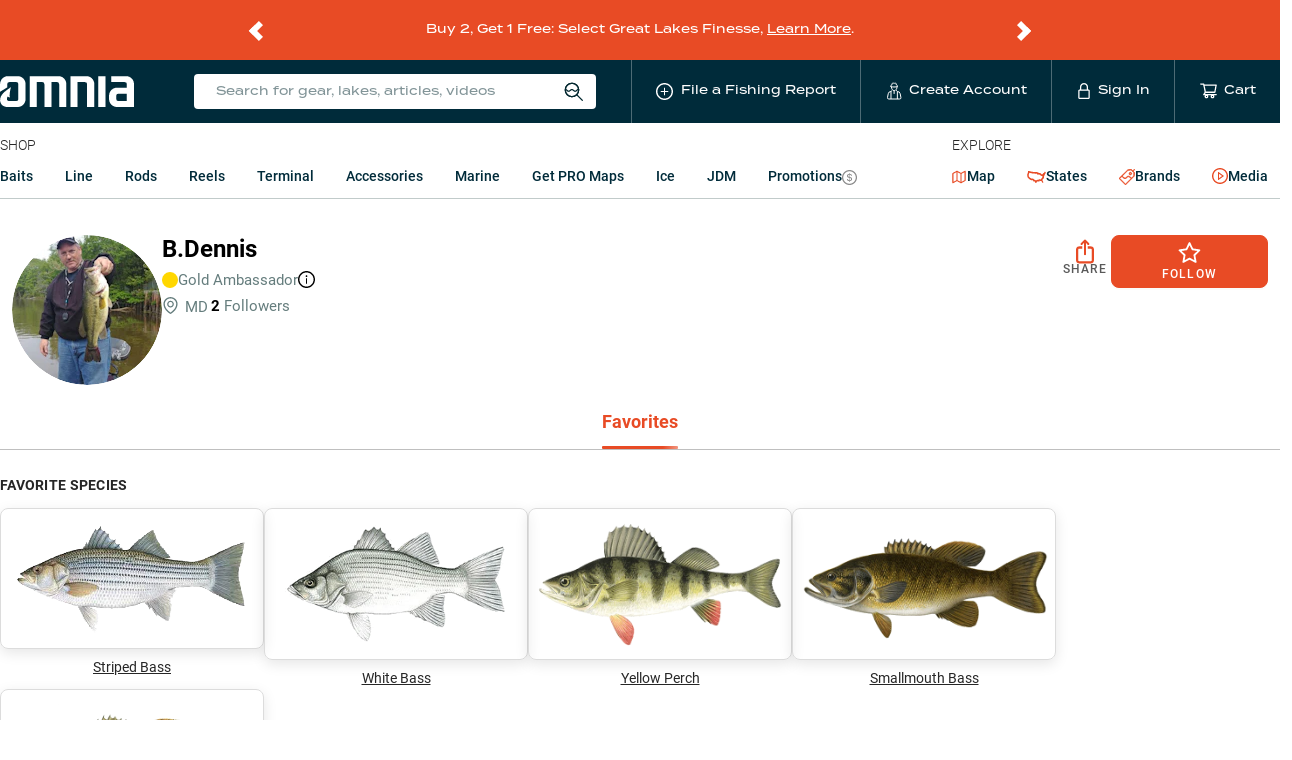

--- FILE ---
content_type: text/html; charset=utf-8
request_url: https://www.omniafishing.com/u/bdennis
body_size: 140613
content:
<!DOCTYPE html>
<html lang="en" class=""><head><meta charSet="utf-8"/><title data-react-helmet="true">B.Dennis&#x27;s Ambassador Profile | Omnia Fishing</title><meta data-react-helmet="true" property="og:type" content="website"/><meta data-react-helmet="true" property="og:url" content="https://www.omniafishing.com/u/bdennis"/><meta data-react-helmet="true" name="twitter:card" content="summary"/><meta data-react-helmet="true" property="og:title" content="B.Dennis&#x27;s Ambassador Profile"/><meta data-react-helmet="true" name="twitter:title" content="B.Dennis&#x27;s Ambassador Profile"/><meta data-react-helmet="true" name="description" content="B.Dennis, an avid angler shares photos, videos, tips and stories from fishing experiences. Connect with B.Dennis and other anglers on Omnia Fishing"/><meta data-react-helmet="true" property="og:description" content="B.Dennis, an avid angler shares photos, videos, tips and stories from fishing experiences. Connect with B.Dennis and other anglers on Omnia Fishing"/><meta data-react-helmet="true" name="twitter:description" content="B.Dennis, an avid angler shares photos, videos, tips and stories from fishing experiences. Connect with B.Dennis and other anglers on Omnia Fishing"/><meta name="viewport" content="width=device-width, initial-scale=1"/><link rel="apple-touch-icon" sizes="180x180" href="/apple-touch-icon.png"/><link rel="icon" type="image/png" sizes="32x32" href="/favicon-32x32.png"/><link rel="icon" type="image/png" sizes="16x16" href="/favicon-16x16.png"/><link rel="manifest" href="/site.webmanifest"/><link rel="mask-icon" href="/safari-pinned-tab.svg" color="#5bbad5"/><meta name="msapplication-TileColor" content="#ffffff"/><meta name="theme-color" content="#002b3a"/><meta name="color-scheme" content="only light"/><link data-react-helmet="true" rel="canonical" href="https://www.omniafishing.com/u/bdennis"/><link rel="preconnect" href="https://analytics.google.com" crossorigin="anonymous"/><link rel="preconnect" href="https://b.clarity.ms" crossorigin="anonymous"/><link rel="preconnect" href="https://events.statsigapi.net" crossorigin="anonymous"/><link rel="preconnect" href="https://omnia-fishing.myshopify.com" crossorigin="anonymous"/><link rel="preconnect" href="https://prod-api.omniafishing.com" crossorigin="anonymous"/><link rel="preconnect" href="https://rsconfig.omnia.direct" crossorigin="anonymous"/><link rel="preconnect" href="https://rsdata.omnia.direct" crossorigin="anonymous"/><link rel="preconnect" href="https://www.omniafishing.com" crossorigin="anonymous"/><link rel="stylesheet" href="https://use.typekit.net/jbd8xjy.css"/><link data-chunk="ambassador_profile_page-ambassador_profile_page_container" rel="preload" as="style" href="/4198.01b0e7932dc966241bdf.css"/><link data-chunk="client" rel="preload" as="style" href="/client.92647d7cd01e4532479f.css"/><link data-chunk="client" rel="preload" as="script" href="/client.181fdc7344da8de16fc9.js"/><link data-chunk="ambassador_profile_page-ambassador_profile_page_container" rel="preload" as="script" href="/3757.201be75af68fe79f712c.js"/><link data-chunk="ambassador_profile_page-ambassador_profile_page_container" rel="preload" as="script" href="/ambassador_profile_page-ambassador_profile_page_container.17bcfed449494d5def9c.js"/><link rel="preload" as="font" type="font/woff2" href="https://omnia-fishing.imgix.net/fonts/roboto-v27-latin-regular.woff2" crossorigin="anonymous" fetchpriority="high"/><link data-chunk="client" rel="stylesheet" href="/client.92647d7cd01e4532479f.css"/><link data-chunk="ambassador_profile_page-ambassador_profile_page_container" rel="stylesheet" href="/4198.01b0e7932dc966241bdf.css"/><script async="" src="https://www.googletagmanager.com/gtag/js?id=G-HG3CKVWKQY"></script> <script>
  window.dataLayer = window.dataLayer || [];
  function gtag(){dataLayer.push(arguments);}
  gtag('js', new Date());
  gtag('config', 'G-HG3CKVWKQY');
  gtag('config', 'AW-797380647');
</script></head><body><div id="app"><div class="base__site--gQVn"><div class="promo_bar__promoBar--46wH"><div class="promo_bar__promoBarContent--F+15"><div class="flicking-viewport"><div class="flicking-camera"><div class="promo_bar__promoBarPanel--Umrz"><div><p data-pm-slice="1 1 []" dir="ltr">Buy 2, Get 1 Free: Select Great Lakes Finesse, <a href="https://www.omniafishing.com/deals">Learn More</a>.</p>
</div></div><div class="promo_bar__promoBarPanel--Umrz"><div><p data-pm-slice="1 1 []" dir="ltr">2X Credits Back on ALL Rods and Reels. <a href="https://www.omniafishing.com/deals">Learn More</a></p>
</div></div><div class="promo_bar__promoBarPanel--Umrz"><div><p>&nbsp;</p>

<p>20% Off Z-Man Tungsten Chatterbait EVO, Through 01/27. <a href="https://www.omniafishing.com/p/z-man-tungsten-chatterbait-elite-evo?fishing_reports_sort=true&amp;fishing_reports_waterbody">Save Now</a></p>
</div></div><div class="promo_bar__promoBarPanel--Umrz"><div><p>PRO members get&nbsp;<b data-stringify-type="bold">free shipping, rewards &amp; local lake data!&nbsp;</b><a href="https://www.omniafishing.com/pro"><u>Join Today</u></a></p>
</div></div><div class="promo_bar__promoBarPanel--Umrz"><div><p>Markdowns on popular products - <a href="https://www.omniafishing.com/sale?sort=best_selling">See all bargain offers</a></p>
</div></div></div><span class="flicking-arrow-prev"></span><span class="flicking-arrow-next"></span></div></div></div><header><div><div class=""><div class="header_mobile__header--ODnS"><div class="base__contentWrapper--2YnG"><div class="header_mobile__headerContent--5arz"><svg xmlns="http://www.w3.org/2000/svg" width="1em" height="1em" fill="none" class="header_mobile__hammy--HqpH" viewBox="0 0 24 30"><path fill="currentColor" d="M0 0h24v2H0zM0 7h24v2H0zM0 14h24v2H0zM4.218 25.372c0-.13-.02-.246-.061-.347a.678.678 0 0 0-.204-.278 1.686 1.686 0 0 0-.417-.243 5.55 5.55 0 0 0-.677-.247 7.497 7.497 0 0 1-.833-.308 3.176 3.176 0 0 1-.66-.4 1.708 1.708 0 0 1-.438-.525 1.47 1.47 0 0 1-.157-.69c0-.257.054-.492.161-.703a1.64 1.64 0 0 1 .464-.547c.203-.156.442-.276.717-.36.275-.087.578-.13.911-.13.469 0 .872.087 1.211.26.341.174.603.407.786.699.185.292.277.615.277.968h-1.08c0-.209-.045-.392-.135-.551a.912.912 0 0 0-.4-.382c-.176-.093-.4-.14-.672-.14-.257 0-.472.04-.642.118a.856.856 0 0 0-.382.317.829.829 0 0 0-.126.451c0 .119.027.227.082.326a.908.908 0 0 0 .252.269c.113.08.255.158.425.23.171.072.372.142.604.208.35.104.655.22.916.347.26.125.477.267.65.426.174.159.304.34.391.542.087.2.13.427.13.682 0 .266-.053.506-.16.72-.107.211-.26.392-.46.543a2.2 2.2 0 0 1-.712.343 3.364 3.364 0 0 1-.92.117 3.38 3.38 0 0 1-.899-.122 2.65 2.65 0 0 1-.798-.369 1.908 1.908 0 0 1-.573-.625 1.766 1.766 0 0 1-.213-.88h1.09c0 .205.034.38.104.524a.969.969 0 0 0 .3.356c.127.09.274.157.442.2.17.043.353.065.547.065.254 0 .467-.036.638-.108a.841.841 0 0 0 .39-.304c.087-.13.13-.28.13-.452ZM10.45 23.32v.863H7.095v-.864h3.355Zm-3.086-2.64V27H6.275v-6.32h1.09Zm3.924 0V27h-1.085v-6.32h1.085ZM17.625 23.667v.347c0 .477-.062.906-.187 1.285-.124.379-.302.701-.534.968-.228.266-.503.47-.824.611a2.662 2.662 0 0 1-1.068.209 2.65 2.65 0 0 1-1.063-.209 2.388 2.388 0 0 1-.83-.611 2.841 2.841 0 0 1-.546-.968 4.024 4.024 0 0 1-.191-1.285v-.347c0-.478.063-.905.19-1.28.128-.38.307-.702.539-.969.234-.269.51-.473.829-.612a2.604 2.604 0 0 1 1.063-.212c.39 0 .747.07 1.068.212.321.14.598.343.829.612.231.267.41.59.534.968.127.376.19.803.19 1.28Zm-1.09.347v-.356a3.75 3.75 0 0 0-.104-.933 1.915 1.915 0 0 0-.3-.682 1.252 1.252 0 0 0-.481-.416 1.426 1.426 0 0 0-.647-.143 1.4 1.4 0 0 0-.642.143 1.295 1.295 0 0 0-.482.416c-.13.183-.23.41-.3.682-.069.269-.104.58-.104.933v.356c0 .353.035.665.105.937.07.272.17.502.303.69.137.186.299.326.487.422.188.092.402.138.642.138.243 0 .459-.046.647-.139.188-.095.347-.235.477-.42.13-.189.229-.419.295-.69.07-.273.104-.585.104-.938ZM21.114 24.643H19.47v-.864h1.645c.287 0 .518-.046.695-.138a.866.866 0 0 0 .386-.382c.084-.165.126-.353.126-.565 0-.2-.042-.386-.126-.56a.96.96 0 0 0-.386-.425c-.177-.107-.408-.16-.695-.16h-1.31V27h-1.09v-6.32h2.4c.49 0 .905.087 1.246.261.344.17.606.408.786.712.179.3.269.645.269 1.033 0 .408-.09.758-.27 1.05-.179.292-.44.517-.785.673-.341.156-.757.234-1.246.234Z"></path></svg><a class="header_mobile__logoLink--xMVe" href="/"><img src="[data-uri]" width="106" height="23" alt="Omnia Fishing"/></a><ul class="header_mobile__nav--62Pd"><li class="header_mobile__navListItem--ysXv"><div class="header_mobile__reportButton--lXDd"><span role="img" aria-label="plus-circle" class="anticon anticon-plus-circle"><svg viewBox="64 64 896 896" focusable="false" data-icon="plus-circle" width="1em" height="1em" fill="currentColor" aria-hidden="true"><path d="M696 480H544V328c0-4.4-3.6-8-8-8h-48c-4.4 0-8 3.6-8 8v152H328c-4.4 0-8 3.6-8 8v48c0 4.4 3.6 8 8 8h152v152c0 4.4 3.6 8 8 8h48c4.4 0 8-3.6 8-8V544h152c4.4 0 8-3.6 8-8v-48c0-4.4-3.6-8-8-8z"></path><path d="M512 64C264.6 64 64 264.6 64 512s200.6 448 448 448 448-200.6 448-448S759.4 64 512 64zm0 820c-205.4 0-372-166.6-372-372s166.6-372 372-372 372 166.6 372 372-166.6 372-372 372z"></path></svg></span></div></li><li class="header_mobile__navListItem--ysXv"><span class="header_mobile__widgetWrapper--KkC4"><svg width="1em" height="1em" viewBox="0 0 15 18" xmlns="http://www.w3.org/2000/svg" class="ant-dropdown-trigger header_mobile__userIcon--s6+T"><g stroke="currentColor" fill="none" fill-rule="evenodd"><path d="M10.537 5.009c0 1.55-1.22 3.66-2.818 3.66s-2.805-2.16-2.805-3.66"></path><path d="M7.56 4.997a6.965 6.965 0 003.806-.756L9.878 2.899l-.44-1.403a.732.732 0 00-.975-.44l-.549.245a.744.744 0 01-.56 0l-.635-.244a.72.72 0 00-.964.451l-.439 1.39-1.5 1.343a6.99 6.99 0 003.818.756H7.56zM5.853 8.254L4.56 9.474h0a2.818 2.818 0 00-2.83 2.28l-.708 3.66A1.342 1.342 0 002.328 17h10.71a1.342 1.342 0 001.353-1.586l-.707-3.66a2.818 2.818 0 00-2.77-2.256h0l-1.292-1.22M4.499 9.498V17M10.866 9.498V17M7.621 8.656v3.257"></path></g></svg></span></li><li class="header_mobile__navListItem--ysXv"><a href="#" class="header_mobile__nav_link--aPDM"><span class="header_mobile__cartWrapper--ACpb"><span class="ant-badge"><span role="img" aria-label="shopping-cart" class="anticon anticon-shopping-cart header_mobile__cartIcon--W8vk"><svg viewBox="0 0 1024 1024" focusable="false" data-icon="shopping-cart" width="1em" height="1em" fill="currentColor" aria-hidden="true"><path d="M922.9 701.9H327.4l29.9-60.9 496.8-.9c16.8 0 31.2-12 34.2-28.6l68.8-385.1c1.8-10.1-.9-20.5-7.5-28.4a34.99 34.99 0 00-26.6-12.5l-632-2.1-5.4-25.4c-3.4-16.2-18-28-34.6-28H96.5a35.3 35.3 0 100 70.6h125.9L246 312.8l58.1 281.3-74.8 122.1a34.96 34.96 0 00-3 36.8c6 11.9 18.1 19.4 31.5 19.4h62.8a102.43 102.43 0 00-20.6 61.7c0 56.6 46 102.6 102.6 102.6s102.6-46 102.6-102.6c0-22.3-7.4-44-20.6-61.7h161.1a102.43 102.43 0 00-20.6 61.7c0 56.6 46 102.6 102.6 102.6s102.6-46 102.6-102.6c0-22.3-7.4-44-20.6-61.7H923c19.4 0 35.3-15.8 35.3-35.3a35.42 35.42 0 00-35.4-35.2zM305.7 253l575.8 1.9-56.4 315.8-452.3.8L305.7 253zm96.9 612.7c-17.4 0-31.6-14.2-31.6-31.6 0-17.4 14.2-31.6 31.6-31.6s31.6 14.2 31.6 31.6a31.6 31.6 0 01-31.6 31.6zm325.1 0c-17.4 0-31.6-14.2-31.6-31.6 0-17.4 14.2-31.6 31.6-31.6s31.6 14.2 31.6 31.6a31.6 31.6 0 01-31.6 31.6z"></path></svg></span></span></span></a></li></ul></div></div></div></div></div><div class="header_mobile__subheader--nsnD"><ul class="explore_menu__list--VDKT"><li class="explore_menu__listItem--r-bu"><a class="explore_menu__link---oIr explore_menu__link__map--lBrY" href="/map"><span role="img" aria-label="map-icon" class="explore_menu__icon__map--N2P+"><svg xmlns="http://www.w3.org/2000/svg" width="1em" height="1em" fill="none" viewBox="0 0 19 18"><g clip-path="url(#map_icon_svg__a)"><path fill="currentColor" d="M18.142.583a.724.724 0 0 0-.72-.011l-5.164 2.847L7.093.572c-.025-.014-.053-.02-.079-.03C6.985.53 6.956.515 6.926.507 6.897.5 6.866.498 6.837.494 6.806.49 6.775.483 6.743.483S6.68.49 6.648.494c-.03.004-.06.005-.089.013-.03.008-.059.023-.088.035-.026.01-.053.017-.078.03L.877 3.612a.724.724 0 0 0-.375.635v12.546a.724.724 0 0 0 1.075.634l5.165-2.846 5.166 2.846c.034.02.071.03.107.044.02.006.038.017.058.023a.718.718 0 0 0 .368 0c.02-.006.039-.017.058-.023.037-.014.074-.024.108-.044l5.515-3.04a.724.724 0 0 0 .375-.635V1.207a.724.724 0 0 0-.355-.624M1.951 4.675l4.065-2.24v10.89l-4.065 2.24zm5.515-2.24 4.066 2.24v10.89l-4.066-2.24zm9.58 10.89-4.065 2.24V4.676l4.066-2.24z"></path></g><defs><clipPath id="map_icon_svg__a"><path fill="#fff" d="M.5 0h18v18H.5z"></path></clipPath></defs></svg></span> <!-- -->Map</a></li><li class="explore_menu__listItem--r-bu"><a class="explore_menu__link---oIr" href="/states"><span role="img" aria-label="united-states-icon" class="explore_menu__icon--4-2k"><svg xmlns="http://www.w3.org/2000/svg" xml:space="preserve" width="1.2em" height="1.2em" viewBox="0 0 36 36"><path d="M4.5 10.4c3.6 1.1 7.4 1.6 11 1.6.9 0 1.9 0 2.8-.1.1 0 .2.1.4.2 0 0 .1 0 .1.1l.2.3 1 1.3 1.6-.1h2.2c.2.2.4.4.6.5 1.1 1 2.2 2.1 3.9 2.1.4 0 .8-.1 1.1-.2 0 .1-.1.2-.1.3-.2.6-.3 1.3-.3 2.4l-.4.4c-.6.6-1.8 1.7-2.2 3.3-.8-.2-1.6-.5-2.4-.5-1 0-1.9.4-2.5 1h-.8c-1.8 0-3.1.6-3.9 1.4-.5-.7-1.5-1.6-2.9-1.6h-.1c-.6-1-1.8-2-3.9-2H8.4c-.8-.3-3.5-2.2-4.2-2.8-1.3-1.3-1.1-4-.3-6 .2-.5.5-1 .6-1.6m-.9-3.3c-.4.1-1.1.1-1.5.2 0 1.3-.3 2.5-.8 3.6-1.2 2.9-1.4 7 1 9.3.4.4 3.7 2.8 5.1 3.3.3.2.7.2 1.1.2.5 0 .9-.1 1.4-.1.6 0 1.2.1 1.5.8.3.7.7 1.7 1.5 1.7.2 0 .5-.1.7-.3.1-.1.2-.1.3-.1.5 0 .8.9 1.1 1.2.4.9 1.1 2 2.2 2 .2 0 .4 0 .6-.1-.3-.4.2-1 .5-1.5.6-1.2 1.5-1.4 2.5-1.4.9 0 1.9.2 2.9.2-.4-.9-.1-1.2.4-1.2.8 0 2.3.7 2.9.7h.6c.2 0 .4.1.5.4.6 1.8 1.4 2.6 2 2.6.9 0 1.2-1.6-.5-3.7-1.2-2.5 1.5-3.3 2.4-5 0-.6 0-2.2.2-2.4.6-1.6 2.4-6.5 3.6-7-.4-1-1-2.2-2.1-2.2-.1 0-.3 0-.4.1-.5 1-.6 2.6-2 2.7-.6.1-.9.3-1.1 1-.1.3-1 1.2-1.6 1.4h-.1c-.9 0-2.6-2.4-3.5-2.6-.4-.1-1.6-.1-2.5-.1h-.9c.2-.2.5-.7.5-.8h-.4c-1 0-1.9-.9-3-.9h-.3c-.9.1-1.7.1-2.6.1-4.3-.1-8.4-.8-12.2-2.1z" style="fill:currentColor"></path></svg></span> <!-- -->States</a></li><li class="explore_menu__listItem--r-bu"><a class="explore_menu__link---oIr" href="/b"><span role="img" aria-label="product-icon" class="explore_menu__icon--4-2k"><svg width="1em" height="1em" fill="none" xmlns="http://www.w3.org/2000/svg" viewBox="0 0 16 16"><path stroke="currentColor" stroke-width="0.7" d="M11.402 5.885a1.257 1.257 0 0 1-1.287-1.287c0-.736.552-1.288 1.287-1.288.736 0 1.288.552 1.288 1.288-.062.735-.613 1.287-1.288 1.287Zm0-1.962a.68.68 0 0 0-.674.675.68.68 0 0 0 .674.674.68.68 0 0 0 .675-.674c-.062-.368-.307-.675-.675-.675Z" fill="currentColor"></path><path stroke="currentColor" stroke-width="0.7" d="M16 .43 15.57 0l-1.777 1.778L12.444.429 8.828.736 0 9.44l6.498 6.498 8.766-8.767.307-3.616-1.349-1.35L16 .43ZM6.498 15.08.858 9.44l1.717-1.716c.735 0 1.042.368 1.471.858.43.49.92 1.043 1.962 1.043.98 0 1.47-.552 1.961-1.043.43-.429.797-.858 1.472-.858.735 0 1.103.368 1.47.858.307.368.675.736 1.227.92l-5.64 5.579Zm8.215-8.153L12.69 8.95c-.613-.061-.92-.429-1.288-.797-.429-.49-.92-1.042-1.961-1.042-.981 0-1.533.552-1.962 1.042-.43.43-.736.858-1.471.858-.736 0-1.104-.367-1.472-.858-.367-.368-.735-.797-1.41-.98l5.885-5.886 3.127-.245 2.759 2.759-.184 3.126Z" fill="currentColor"></path></svg></span> <!-- -->Brands</a></li><li class="explore_menu__listItem--r-bu"><a class="explore_menu__link---oIr" href="/fishing-articles"><span class="explore_menu__icon--4-2k explore_menu__mediaIcon--p0UK"><span role="img" aria-label="play-circle" class="anticon anticon-play-circle"><svg viewBox="64 64 896 896" focusable="false" data-icon="play-circle" width="1em" height="1em" fill="currentColor" aria-hidden="true"><path d="M512 64C264.6 64 64 264.6 64 512s200.6 448 448 448 448-200.6 448-448S759.4 64 512 64zm0 820c-205.4 0-372-166.6-372-372s166.6-372 372-372 372 166.6 372 372-166.6 372-372 372z"></path><path d="M719.4 499.1l-296.1-215A15.9 15.9 0 00398 297v430c0 13.1 14.8 20.5 25.3 12.9l296.1-215a15.9 15.9 0 000-25.8zm-257.6 134V390.9L628.5 512 461.8 633.1z"></path></svg></span></span> <!-- -->Media</a></li></ul></div><div class="header_mobile__search--bRjj"><div class="search_universal__wrapper--JY0C"><div class="search_universal__iconWrapper--D5uA"><span class="search_universal__iconText--l8P4">Search for gear, lakes, articles, videos</span> <svg width="20" height="20" viewBox="0 0 16 16" xmlns="http://www.w3.org/2000/svg" class="search_universal__icon--s49S"><g transform="translate(1 1)" stroke="currentColor" fill="none" fill-rule="evenodd"><circle cx="5.369" cy="5.369" r="5.369"></circle><circle cx="5.369" cy="5.369" r="5.369"></circle><path d="M13.919 14L9.097 9.178M.152 5.004c1.286 0 1.286 1.419 2.583 1.419 1.297 0 1.287-1.419 2.573-1.419 1.287 0 1.297 1.419 2.583 1.419 1.287 0 1.287-1.419 2.543-1.419"></path></g></svg></div></div></div></header><header class="header_desktop__header--OOWF"><div class="base__contentWrapper--2YnG"><div class="header_desktop__headerContent--NCho"><a class="header_desktop__logoLink--nHdx" href="/"><img src="[data-uri]" width="224" height="24" alt="Omnia Fishing"/></a><ul class="header_desktop__nav--prCB"><li class="header_desktop__navListItem--lLVG header_desktop__navListItem__search--kRKY"><div class="search_universal__wrapper--JY0C"><div class="search_universal__iconWrapper--D5uA"><span class="search_universal__iconText--l8P4">Search for gear, lakes, articles, videos</span> <svg width="20" height="20" viewBox="0 0 16 16" xmlns="http://www.w3.org/2000/svg" class="search_universal__icon--s49S"><g transform="translate(1 1)" stroke="currentColor" fill="none" fill-rule="evenodd"><circle cx="5.369" cy="5.369" r="5.369"></circle><circle cx="5.369" cy="5.369" r="5.369"></circle><path d="M13.919 14L9.097 9.178M.152 5.004c1.286 0 1.286 1.419 2.583 1.419 1.297 0 1.287-1.419 2.573-1.419 1.287 0 1.297 1.419 2.583 1.419 1.287 0 1.287-1.419 2.543-1.419"></path></g></svg></div></div></li><li class="header_desktop__navListItem--lLVG header_desktop__navLink--3Bd+"><div class="header_desktop__reportButton--ZMKb"><span role="img" aria-label="plus-circle" class="anticon anticon-plus-circle"><svg viewBox="64 64 896 896" focusable="false" data-icon="plus-circle" width="1em" height="1em" fill="currentColor" aria-hidden="true"><path d="M696 480H544V328c0-4.4-3.6-8-8-8h-48c-4.4 0-8 3.6-8 8v152H328c-4.4 0-8 3.6-8 8v48c0 4.4 3.6 8 8 8h152v152c0 4.4 3.6 8 8 8h48c4.4 0 8-3.6 8-8V544h152c4.4 0 8-3.6 8-8v-48c0-4.4-3.6-8-8-8z"></path><path d="M512 64C264.6 64 64 264.6 64 512s200.6 448 448 448 448-200.6 448-448S759.4 64 512 64zm0 820c-205.4 0-372-166.6-372-372s166.6-372 372-372 372 166.6 372 372-166.6 372-372 372z"></path></svg></span><span class="header_desktop__navText--b4+D">File a Fishing Report</span></div></li><li class="header_desktop__navListItem--lLVG"><a class="header_desktop__navLink--3Bd+" href="/signup"><svg width="1em" height="1em" viewBox="0 0 15 18" xmlns="http://www.w3.org/2000/svg" class="header_desktop__navIcon--pWQN"><g stroke="currentColor" fill="none" fill-rule="evenodd"><path d="M10.537 5.009c0 1.55-1.22 3.66-2.818 3.66s-2.805-2.16-2.805-3.66"></path><path d="M7.56 4.997a6.965 6.965 0 003.806-.756L9.878 2.899l-.44-1.403a.732.732 0 00-.975-.44l-.549.245a.744.744 0 01-.56 0l-.635-.244a.72.72 0 00-.964.451l-.439 1.39-1.5 1.343a6.99 6.99 0 003.818.756H7.56zM5.853 8.254L4.56 9.474h0a2.818 2.818 0 00-2.83 2.28l-.708 3.66A1.342 1.342 0 002.328 17h10.71a1.342 1.342 0 001.353-1.586l-.707-3.66a2.818 2.818 0 00-2.77-2.256h0l-1.292-1.22M4.499 9.498V17M10.866 9.498V17M7.621 8.656v3.257"></path></g></svg><span class="header_desktop__navText--b4+D">Create Account</span></a></li><li class="header_desktop__navListItem--lLVG"><a class="header_desktop__navLink--3Bd+" href="/login"><svg xmlns="http://www.w3.org/2000/svg" xml:space="preserve" width="1em" height="1em" viewBox="0 0 36 36" class="header_desktop__lockIcon--t-xm"><path d="M27.7 14.6h-.6V9.2C27.1 4.1 23 0 18 0S8.9 4.1 8.9 9.2v5.4h-.6c-1.9 0-3.4 1.5-3.4 3.5v14.5c0 1.9 1.5 3.5 3.4 3.5h19.4c1.9 0 3.5-1.5 3.5-3.5V18c-.1-1.9-1.6-3.4-3.5-3.4zM11.8 9.2C11.8 5.8 14.6 3 18 3s6.2 2.8 6.2 6.2v5.4H11.8V9.2zm16.4 23.3c0 .3-.2.5-.5.5H8.3c-.3 0-.6-.2-.6-.5V18c0-.3.2-.5.6-.5h19.4c.3 0 .5.2.5.5v14.5z" style="fill:currentColor"></path></svg><span class="header_desktop__navText--b4+D">Sign In</span></a></li><li class="header_desktop__navListItem--lLVG"><a href="#" class="header_desktop__navListItem--lLVG header_desktop__navLink--3Bd+"><span class="header_desktop__cartWrapper--s-wU"><span class="ant-badge"><span role="img" aria-label="shopping-cart" class="anticon anticon-shopping-cart header_desktop__navIcon--pWQN"><svg viewBox="0 0 1024 1024" focusable="false" data-icon="shopping-cart" width="1em" height="1em" fill="currentColor" aria-hidden="true"><path d="M922.9 701.9H327.4l29.9-60.9 496.8-.9c16.8 0 31.2-12 34.2-28.6l68.8-385.1c1.8-10.1-.9-20.5-7.5-28.4a34.99 34.99 0 00-26.6-12.5l-632-2.1-5.4-25.4c-3.4-16.2-18-28-34.6-28H96.5a35.3 35.3 0 100 70.6h125.9L246 312.8l58.1 281.3-74.8 122.1a34.96 34.96 0 00-3 36.8c6 11.9 18.1 19.4 31.5 19.4h62.8a102.43 102.43 0 00-20.6 61.7c0 56.6 46 102.6 102.6 102.6s102.6-46 102.6-102.6c0-22.3-7.4-44-20.6-61.7h161.1a102.43 102.43 0 00-20.6 61.7c0 56.6 46 102.6 102.6 102.6s102.6-46 102.6-102.6c0-22.3-7.4-44-20.6-61.7H923c19.4 0 35.3-15.8 35.3-35.3a35.42 35.42 0 00-35.4-35.2zM305.7 253l575.8 1.9-56.4 315.8-452.3.8L305.7 253zm96.9 612.7c-17.4 0-31.6-14.2-31.6-31.6 0-17.4 14.2-31.6 31.6-31.6s31.6 14.2 31.6 31.6a31.6 31.6 0 01-31.6 31.6zm325.1 0c-17.4 0-31.6-14.2-31.6-31.6 0-17.4 14.2-31.6 31.6-31.6s31.6 14.2 31.6 31.6a31.6 31.6 0 01-31.6 31.6z"></path></svg></span></span></span><span class="header_desktop__navText--b4+D">Cart</span></a></li></ul></div></div></header><div><div class=""><section class="products_nav__ProductsNav--BFoI"><div class="base__contentWrapper--2YnG base__contentWrapper__mobileNoPadding--ygcU"><nav class="products_nav__nav--xpvr"><div class="products_nav__section__products--ZLQd"><span class="products_nav__sectionHeading--FFSR">Shop</span><div class="shop_menu__wrapper--HJsN"><ul class="shop_menu__list--fZUJ"><li data-targetid="Baits" class="shop_menu__listItem--nI-N"><a href="#" class="ant-dropdown-trigger shop_menu__link--orqA">Baits</a></li><li data-targetid="Line" class="shop_menu__listItem--nI-N"><a href="#" class="ant-dropdown-trigger shop_menu__link--orqA">Line</a></li><li data-targetid="Rods" class="shop_menu__listItem--nI-N"><a class="shop_menu__link--orqA" href="/c/rods">Rods<!-- --> </a></li><li data-targetid="Reels" class="shop_menu__listItem--nI-N"><a class="shop_menu__link--orqA" href="/c/reels">Reels<!-- --> </a></li><li data-targetid="Terminal" class="shop_menu__listItem--nI-N"><a class="shop_menu__link--orqA" href="/c/terminal">Terminal<!-- --> </a></li><li data-targetid="Accessories" class="shop_menu__listItem--nI-N"><a class="shop_menu__link--orqA" href="/c/accessories">Accessories<!-- --> </a></li><li data-targetid="Marine" class="shop_menu__listItem--nI-N"><a class="shop_menu__link--orqA" href="/c/marine">Marine<!-- --> </a></li><li data-targetid="Get PRO Maps" class="shop_menu__listItem--nI-N"><a class="shop_menu__link--orqA" href="/pro">Get PRO Maps<!-- --> </a></li><li data-targetid="Ice" class="shop_menu__listItem--nI-N"><a class="shop_menu__link--orqA" href="/lp/ice">Ice<!-- --> </a></li><li data-targetid="JDM" class="shop_menu__listItem--nI-N"><a class="shop_menu__link--orqA" href="/a/jdm-fishing-tackle">JDM<!-- --> </a></li><li data-targetid="Promotions" class="shop_menu__listItem--nI-N"><a class="shop_menu__link--orqA" href="/deals">Promotions<!-- --> <span class="shop_menu__dealsIcon--o3iy"><span role="img" aria-label="dollar-circle" class="anticon anticon-dollar-circle"><svg viewBox="64 64 896 896" focusable="false" data-icon="dollar-circle" width="1em" height="1em" fill="currentColor" aria-hidden="true"><path d="M512 64C264.6 64 64 264.6 64 512s200.6 448 448 448 448-200.6 448-448S759.4 64 512 64zm0 820c-205.4 0-372-166.6-372-372s166.6-372 372-372 372 166.6 372 372-166.6 372-372 372zm47.7-395.2l-25.4-5.9V348.6c38 5.2 61.5 29 65.5 58.2.5 4 3.9 6.9 7.9 6.9h44.9c4.7 0 8.4-4.1 8-8.8-6.1-62.3-57.4-102.3-125.9-109.2V263c0-4.4-3.6-8-8-8h-28.1c-4.4 0-8 3.6-8 8v33c-70.8 6.9-126.2 46-126.2 119 0 67.6 49.8 100.2 102.1 112.7l24.7 6.3v142.7c-44.2-5.9-69-29.5-74.1-61.3-.6-3.8-4-6.6-7.9-6.6H363c-4.7 0-8.4 4-8 8.7 4.5 55 46.2 105.6 135.2 112.1V761c0 4.4 3.6 8 8 8h28.4c4.4 0 8-3.6 8-8.1l-.2-31.7c78.3-6.9 134.3-48.8 134.3-124-.1-69.4-44.2-100.4-109-116.4zm-68.6-16.2c-5.6-1.6-10.3-3.1-15-5-33.8-12.2-49.5-31.9-49.5-57.3 0-36.3 27.5-57 64.5-61.7v124zM534.3 677V543.3c3.1.9 5.9 1.6 8.8 2.2 47.3 14.4 63.2 34.4 63.2 65.1 0 39.1-29.4 62.6-72 66.4z"></path></svg></span></span></a></li></ul></div></div><div><span class="products_nav__sectionHeading--FFSR">Explore</span><ul class="explore_menu__list--VDKT"><li class="explore_menu__listItem--r-bu"><a class="explore_menu__link---oIr explore_menu__link__map--lBrY" href="/map"><span role="img" aria-label="map-icon" class="explore_menu__icon__map--N2P+"><svg xmlns="http://www.w3.org/2000/svg" width="1em" height="1em" fill="none" viewBox="0 0 19 18"><g clip-path="url(#map_icon_svg__a)"><path fill="currentColor" d="M18.142.583a.724.724 0 0 0-.72-.011l-5.164 2.847L7.093.572c-.025-.014-.053-.02-.079-.03C6.985.53 6.956.515 6.926.507 6.897.5 6.866.498 6.837.494 6.806.49 6.775.483 6.743.483S6.68.49 6.648.494c-.03.004-.06.005-.089.013-.03.008-.059.023-.088.035-.026.01-.053.017-.078.03L.877 3.612a.724.724 0 0 0-.375.635v12.546a.724.724 0 0 0 1.075.634l5.165-2.846 5.166 2.846c.034.02.071.03.107.044.02.006.038.017.058.023a.718.718 0 0 0 .368 0c.02-.006.039-.017.058-.023.037-.014.074-.024.108-.044l5.515-3.04a.724.724 0 0 0 .375-.635V1.207a.724.724 0 0 0-.355-.624M1.951 4.675l4.065-2.24v10.89l-4.065 2.24zm5.515-2.24 4.066 2.24v10.89l-4.066-2.24zm9.58 10.89-4.065 2.24V4.676l4.066-2.24z"></path></g><defs><clipPath id="map_icon_svg__a"><path fill="#fff" d="M.5 0h18v18H.5z"></path></clipPath></defs></svg></span> <!-- -->Map</a></li><li class="explore_menu__listItem--r-bu"><a class="explore_menu__link---oIr" href="/states"><span role="img" aria-label="united-states-icon" class="explore_menu__icon--4-2k"><svg xmlns="http://www.w3.org/2000/svg" xml:space="preserve" width="1.2em" height="1.2em" viewBox="0 0 36 36"><path d="M4.5 10.4c3.6 1.1 7.4 1.6 11 1.6.9 0 1.9 0 2.8-.1.1 0 .2.1.4.2 0 0 .1 0 .1.1l.2.3 1 1.3 1.6-.1h2.2c.2.2.4.4.6.5 1.1 1 2.2 2.1 3.9 2.1.4 0 .8-.1 1.1-.2 0 .1-.1.2-.1.3-.2.6-.3 1.3-.3 2.4l-.4.4c-.6.6-1.8 1.7-2.2 3.3-.8-.2-1.6-.5-2.4-.5-1 0-1.9.4-2.5 1h-.8c-1.8 0-3.1.6-3.9 1.4-.5-.7-1.5-1.6-2.9-1.6h-.1c-.6-1-1.8-2-3.9-2H8.4c-.8-.3-3.5-2.2-4.2-2.8-1.3-1.3-1.1-4-.3-6 .2-.5.5-1 .6-1.6m-.9-3.3c-.4.1-1.1.1-1.5.2 0 1.3-.3 2.5-.8 3.6-1.2 2.9-1.4 7 1 9.3.4.4 3.7 2.8 5.1 3.3.3.2.7.2 1.1.2.5 0 .9-.1 1.4-.1.6 0 1.2.1 1.5.8.3.7.7 1.7 1.5 1.7.2 0 .5-.1.7-.3.1-.1.2-.1.3-.1.5 0 .8.9 1.1 1.2.4.9 1.1 2 2.2 2 .2 0 .4 0 .6-.1-.3-.4.2-1 .5-1.5.6-1.2 1.5-1.4 2.5-1.4.9 0 1.9.2 2.9.2-.4-.9-.1-1.2.4-1.2.8 0 2.3.7 2.9.7h.6c.2 0 .4.1.5.4.6 1.8 1.4 2.6 2 2.6.9 0 1.2-1.6-.5-3.7-1.2-2.5 1.5-3.3 2.4-5 0-.6 0-2.2.2-2.4.6-1.6 2.4-6.5 3.6-7-.4-1-1-2.2-2.1-2.2-.1 0-.3 0-.4.1-.5 1-.6 2.6-2 2.7-.6.1-.9.3-1.1 1-.1.3-1 1.2-1.6 1.4h-.1c-.9 0-2.6-2.4-3.5-2.6-.4-.1-1.6-.1-2.5-.1h-.9c.2-.2.5-.7.5-.8h-.4c-1 0-1.9-.9-3-.9h-.3c-.9.1-1.7.1-2.6.1-4.3-.1-8.4-.8-12.2-2.1z" style="fill:currentColor"></path></svg></span> <!-- -->States</a></li><li class="explore_menu__listItem--r-bu"><a class="explore_menu__link---oIr" href="/b"><span role="img" aria-label="product-icon" class="explore_menu__icon--4-2k"><svg width="1em" height="1em" fill="none" xmlns="http://www.w3.org/2000/svg" viewBox="0 0 16 16"><path stroke="currentColor" stroke-width="0.7" d="M11.402 5.885a1.257 1.257 0 0 1-1.287-1.287c0-.736.552-1.288 1.287-1.288.736 0 1.288.552 1.288 1.288-.062.735-.613 1.287-1.288 1.287Zm0-1.962a.68.68 0 0 0-.674.675.68.68 0 0 0 .674.674.68.68 0 0 0 .675-.674c-.062-.368-.307-.675-.675-.675Z" fill="currentColor"></path><path stroke="currentColor" stroke-width="0.7" d="M16 .43 15.57 0l-1.777 1.778L12.444.429 8.828.736 0 9.44l6.498 6.498 8.766-8.767.307-3.616-1.349-1.35L16 .43ZM6.498 15.08.858 9.44l1.717-1.716c.735 0 1.042.368 1.471.858.43.49.92 1.043 1.962 1.043.98 0 1.47-.552 1.961-1.043.43-.429.797-.858 1.472-.858.735 0 1.103.368 1.47.858.307.368.675.736 1.227.92l-5.64 5.579Zm8.215-8.153L12.69 8.95c-.613-.061-.92-.429-1.288-.797-.429-.49-.92-1.042-1.961-1.042-.981 0-1.533.552-1.962 1.042-.43.43-.736.858-1.471.858-.736 0-1.104-.367-1.472-.858-.367-.368-.735-.797-1.41-.98l5.885-5.886 3.127-.245 2.759 2.759-.184 3.126Z" fill="currentColor"></path></svg></span> <!-- -->Brands</a></li><li class="explore_menu__listItem--r-bu"><a class="explore_menu__link---oIr" href="/fishing-articles"><span class="explore_menu__icon--4-2k explore_menu__mediaIcon--p0UK"><span role="img" aria-label="play-circle" class="anticon anticon-play-circle"><svg viewBox="64 64 896 896" focusable="false" data-icon="play-circle" width="1em" height="1em" fill="currentColor" aria-hidden="true"><path d="M512 64C264.6 64 64 264.6 64 512s200.6 448 448 448 448-200.6 448-448S759.4 64 512 64zm0 820c-205.4 0-372-166.6-372-372s166.6-372 372-372 372 166.6 372 372-166.6 372-372 372z"></path><path d="M719.4 499.1l-296.1-215A15.9 15.9 0 00398 297v430c0 13.1 14.8 20.5 25.3 12.9l296.1-215a15.9 15.9 0 000-25.8zm-257.6 134V390.9L628.5 512 461.8 633.1z"></path></svg></span></span> <!-- -->Media</a></li></ul></div></nav></div></section></div></div><main class="base__main--2cZT"><section class="ambassador_profile_page__page---YqV"><div class="base__contentWrapper--2YnG"><header class="ambassador_profile_page__header--RFVh"><div class="ambassador_profile_page__userContainer--8vwP"><div class="ambassador_profile_page__ambassador--BeC+"><div class="ambassador_profile_page__ambassadorImg--qBE4"><div class="user_profile_img__imgWrapper--8V3y"><img class="user_profile_img__img--oEGG" src="https://omnia-fishing.imgix.net/production/users/134020/c47d9ae782171294bd1ec84dfcbd9f58.jpg?auto=format&amp;fit=crop&amp;h=150&amp;mask=ellipse&amp;w=150" loading="lazy" width="150" height="150"/></div></div><div class="ambassador_profile_page__details--VaJC"><div class="ambassador_profile_page__nameRole--GZto"><div class="ambassador_profile_page__nameRole__mobileWrapper--3SAT"><p class="ambassador_profile_page__name--g+w1"><a target="_blank" href="/u/bdennis">B.Dennis</a></p><p class="ambassador_profile_page__role--5efl"><span class="ambassador_color_dot__dot--ma7F ambassador_color_dot__gold--inL-" style="width:16px;height:16px"></span>Gold<!-- --> Ambassador<a target="_blank" href="/ambassador-application"><span role="img" aria-label="info-circle" class="anticon anticon-info-circle"><svg viewBox="64 64 896 896" focusable="false" data-icon="info-circle" width="1em" height="1em" fill="currentColor" aria-hidden="true"><path d="M512 64C264.6 64 64 264.6 64 512s200.6 448 448 448 448-200.6 448-448S759.4 64 512 64zm0 820c-205.4 0-372-166.6-372-372s166.6-372 372-372 372 166.6 372 372-166.6 372-372 372z"></path><path d="M464 336a48 48 0 1096 0 48 48 0 10-96 0zm72 112h-48c-4.4 0-8 3.6-8 8v272c0 4.4 3.6 8 8 8h48c4.4 0 8-3.6 8-8V456c0-4.4-3.6-8-8-8z"></path></svg></span></a></p><p class="ambassador_profile_page__locationLine--d-j4"><span class="ambassador_profile_page__location--zPnv"><span role="img" aria-label="environment" class="anticon anticon-environment"><svg viewBox="64 64 896 896" focusable="false" data-icon="environment" width="1em" height="1em" fill="currentColor" aria-hidden="true"><path d="M854.6 289.1a362.49 362.49 0 00-79.9-115.7 370.83 370.83 0 00-118.2-77.8C610.7 76.6 562.1 67 512 67c-50.1 0-98.7 9.6-144.5 28.5-44.3 18.3-84 44.5-118.2 77.8A363.6 363.6 0 00169.4 289c-19.5 45-29.4 92.8-29.4 142 0 70.6 16.9 140.9 50.1 208.7 26.7 54.5 64 107.6 111 158.1 80.3 86.2 164.5 138.9 188.4 153a43.9 43.9 0 0022.4 6.1c7.8 0 15.5-2 22.4-6.1 23.9-14.1 108.1-66.8 188.4-153 47-50.4 84.3-103.6 111-158.1C867.1 572 884 501.8 884 431.1c0-49.2-9.9-97-29.4-142zM512 880.2c-65.9-41.9-300-207.8-300-449.1 0-77.9 31.1-151.1 87.6-206.3C356.3 169.5 431.7 139 512 139s155.7 30.5 212.4 85.9C780.9 280 812 353.2 812 431.1c0 241.3-234.1 407.2-300 449.1zm0-617.2c-97.2 0-176 78.8-176 176s78.8 176 176 176 176-78.8 176-176-78.8-176-176-176zm79.2 255.2A111.6 111.6 0 01512 551c-29.9 0-58-11.7-79.2-32.8A111.6 111.6 0 01400 439c0-29.9 11.7-58 32.8-79.2C454 338.6 482.1 327 512 327c29.9 0 58 11.6 79.2 32.8C612.4 381 624 409.1 624 439c0 29.9-11.6 58-32.8 79.2z"></path></svg></span> <!-- -->MD</span><span class="ambassador_profile_page__followers---E-c ambassador_profile_page__followers__singleDigit--ZNra"><strong>2</strong> <!-- -->Followers</span></p></div></div></div></div></div><div class="ambassador_profile_page__buttonsContainer--FeNw"><div class="ambassador_profile_page__followButton__wider--fyph"><button type="button" class="ant-btn ant-btn-default"><span role="img" aria-label="star" class="anticon anticon-star"><svg viewBox="64 64 896 896" focusable="false" data-icon="star" width="1em" height="1em" fill="currentColor" aria-hidden="true"><path d="M908.1 353.1l-253.9-36.9L540.7 86.1c-3.1-6.3-8.2-11.4-14.5-14.5-15.8-7.8-35-1.3-42.9 14.5L369.8 316.2l-253.9 36.9c-7 1-13.4 4.3-18.3 9.3a32.05 32.05 0 00.6 45.3l183.7 179.1-43.4 252.9a31.95 31.95 0 0046.4 33.7L512 754l227.1 119.4c6.2 3.3 13.4 4.4 20.3 3.2 17.4-3 29.1-19.5 26.1-36.9l-43.4-252.9 183.7-179.1c5-4.9 8.3-11.3 9.3-18.3 2.7-17.5-9.5-33.7-27-36.3zM664.8 561.6l36.1 210.3L512 672.7 323.1 772l36.1-210.3-152.8-149L417.6 382 512 190.7 606.4 382l211.2 30.7-152.8 148.9z"></path></svg></span><span>Follow</span></button></div><div><button class="ambassador_profile_page__shareButton--4quw"><svg width="16px" height="22px" viewBox="0 0 16 22" fill="none" xmlns="http://www.w3.org/2000/svg"><path d="M7.992 14.267a.963.963 0 0 1-.955-.967V4.295l.07-.895-.766.86-.711.752c-.156.197-.4.287-.678.287-.504 0-.868-.34-.868-.86 0-.269.07-.482.295-.68L7.299.84C7.523.608 7.75.5 7.993.5c.225 0 .45.108.678.34l2.936 2.919a.878.878 0 0 1 .294.68c0 .52-.366.86-.885.86-.295 0-.522-.09-.678-.269l-.712-.77-.765-.86.087.895V13.3a.964.964 0 0 1-.955.967h-.002ZM2.99 21.5C1.044 21.5 0 20.443 0 18.42V9.542c0-2.005 1.042-3.08 2.989-3.08h2.536v2.022H3.007c-.712 0-1.06.359-1.06 1.129v8.754c0 .77.348 1.145 1.06 1.145h9.973c.711 0 1.077-.375 1.077-1.145V9.613c0-.752-.366-1.129-1.078-1.129h-2.502V6.462h2.518c1.981 0 3.005 1.057 3.005 3.08v8.878c0 2.023-1.042 3.08-3.005 3.08H2.987h.002Z" fill="currentColor"></path></svg><span>Share</span></button></div></div></header></div><div class="react-tabs" data-rttabs="true"><ul class="tabs__tabs--ah4R ambassador_profile_page__tabs--P6rO" role="tablist"><li class="tabs__tab--vNsW ambassador_profile_page__tab__favorites--c-Bv ambassador_profile_page__tab__active__userProfilePage--bcfn" role="tab" id="react-tabs-2" aria-selected="true" aria-disabled="false" aria-controls="react-tabs-3" tabindex="0" data-rttab="true"><h3 class="tabs__tabHeading--KNP-">Favorites</h3></li></ul><div class="react-tabs__tab-panel react-tabs__tab-panel--selected" role="tabpanel" id="react-tabs-3" aria-labelledby="react-tabs-2"><div class="ambassador_profile_page__tabContent--gu7s"><section class="ambassador_profile_page__summary--lcr7"><div class="ambassador_profile_page__summaryItem--bYOx"><h3>Favorite Species</h3><ul class="ambassador_profile_page__sidebarList--lqxu"><li class="ambassador_profile_page__species--W1zG"><a class="ambassador_profile_page__speciesLink--fVlW" href="/sp/striped_bass"><img src="https://omnia-fishing.imgix.net/production/species/20221005190605.11striper.png?auto=format"/>Striped Bass</a></li><li class="ambassador_profile_page__species--W1zG"><a class="ambassador_profile_page__speciesLink--fVlW" href="/sp/white_bass"><img src="https://omnia-fishing.imgix.net/production/species/20220207195831.species_white-bass.png?auto=format"/>White Bass</a></li><li class="ambassador_profile_page__species--W1zG"><a class="ambassador_profile_page__speciesLink--fVlW" href="/sp/yellow_perch"><img src="https://omnia-fishing.imgix.net/production/species/20220207195817.species_perch.png?auto=format"/>Yellow Perch</a></li><li class="ambassador_profile_page__species--W1zG"><a class="ambassador_profile_page__speciesLink--fVlW" href="/sp/smallmouth_bass"><img src="https://omnia-fishing.imgix.net/production/species/20220207195559.species_smallmouth-bass.png?auto=format"/>Smallmouth Bass</a></li><li class="ambassador_profile_page__species--W1zG"><a class="ambassador_profile_page__speciesLink--fVlW" href="/sp/largemouth_bass"><img src="https://omnia-fishing.imgix.net/production/species/20220207195534.species_largemouth-bass.png?auto=format"/>Largemouth Bass</a></li></ul></div></section><section class="ambassador_profile_page__brands--FADH"><h3>Favorite Brands</h3><div class="ambassador_profile_page__carouselWrapper--ubJU"><div class="omnia_carousel__carousel--CAJH"><div class="flicking-viewport"><div class="flicking-camera"><div class="ambassador_profile_page__brand--b9tq"><div class="ambassador_profile_page__brandInner--PhgV"><a href="/b/st-croix-rods"><img src="https://omnia-fishing.imgix.net/production/brands/20240918191658.1stc.jpg?auto=format" alt="St. Croix"/></a></div></div><div class="ambassador_profile_page__brand--b9tq"><div class="ambassador_profile_page__brandInner--PhgV"><a href="/b/abu-garcia"><img src="https://omnia-fishing.imgix.net/production/brands/20190212175120.abu-garcia-sm.png?auto=format" alt="Abu Garcia"/></a></div></div><div class="ambassador_profile_page__brand--b9tq"><div class="ambassador_profile_page__brandInner--PhgV"><a href="/b/shimano"><img src="https://omnia-fishing.imgix.net/production/brands/20200424223924.shimano-logo.jpg?auto=format" alt="Shimano"/></a></div></div><div class="ambassador_profile_page__brand--b9tq"><div class="ambassador_profile_page__brandInner--PhgV"><a href="/b/berkley"><img src="https://omnia-fishing.imgix.net/production/brands/20190212000743.berkley-fishing.png?auto=format" alt="Berkley"/></a></div></div><div class="ambassador_profile_page__brand--b9tq"><div class="ambassador_profile_page__brandInner--PhgV"><a href="/b/gary-yamamoto"><img src="https://omnia-fishing.imgix.net/production/brands/20190211223911.yamamoto-baits-sm.png?auto=format" alt="Yamamoto"/></a></div></div><div class="ambassador_profile_page__brand--b9tq"><div class="ambassador_profile_page__brandInner--PhgV"><a href="/b/spro"><img src="https://omnia-fishing.imgix.net/production/brands/20190211234841.spro-sports-professional-sm.png?auto=format" alt="SPRO"/></a></div></div><div class="ambassador_profile_page__brand--b9tq"><div class="ambassador_profile_page__brandInner--PhgV"><a href="/b/spiderwire"><img src="https://omnia-fishing.imgix.net/production/brands/20210325155223.spider-wire-logo-2BF982A824-seeklogo.com.png?auto=format" alt="Spiderwire"/></a></div></div><div class="ambassador_profile_page__brand--b9tq"><div class="ambassador_profile_page__brandInner--PhgV"><a href="/b/big-bite-baits"><img src="https://omnia-fishing.imgix.net/production/brands/20230202170631.bbb_logo_1_black.png?auto=format" alt="Big Bite Baits"/></a></div></div><div class="ambassador_profile_page__brand--b9tq"><div class="ambassador_profile_page__brandInner--PhgV"><a href="/b/zoom"><img src="https://omnia-fishing.imgix.net/production/brands/20190211234322.zoom-bait-company-sm.png?auto=format" alt="Zoom"/></a></div></div><div class="ambassador_profile_page__brand--b9tq"><div class="ambassador_profile_page__brandInner--PhgV"><a href="/b/zman"><img src="https://omnia-fishing.imgix.net/production/brands/20200424224017.zman-logo.jpg?auto=format" alt="Z-Man"/></a></div></div><div class="ambassador_profile_page__brand--b9tq"><div class="ambassador_profile_page__brandInner--PhgV"><a href="/b/strike-king"><img src="https://omnia-fishing.imgix.net/production/brands/20200424215103.strike-king-logo.jpg?auto=format" alt="Strike King"/></a></div></div></div><span class="flicking-arrow-prev"></span><span class="flicking-arrow-next"></span></div></div></div></section><h3>Favorite Lakes</h3><ul class="ambassador_profile_page__waterbodies--ltMF"><li class="ambassador_profile_page__waterbody--2b8l"><div class="flex flex-col"><a href="/w/john-h-kerr-reservoir-fishing-reports"><span class="waterbody_card__img--MkIU" style="display:inline-block"></span></a><a href="/w/john-h-kerr-reservoir-fishing-reports"><span class="waterbody_card__name--Jc5F">John H. Kerr Reservoir</span></a><span class="waterbody_card__locations--QXHV">NC, VA<!-- -->, <!-- -->Granville, Vance, Warren, Charlotte, Halifax, Mecklenburg</span></div></li><li class="ambassador_profile_page__waterbody--2b8l"><div class="flex flex-col"><a href="/w/lake-gaston-fishing-reports"><span class="waterbody_card__img--MkIU" style="display:inline-block"></span></a><a href="/w/lake-gaston-fishing-reports"><span class="waterbody_card__name--Jc5F">Lake Gaston</span></a><span class="waterbody_card__locations--QXHV">NC, VA<!-- -->, <!-- -->Halifax, Northampton, Warren, Brunswick, Mecklenburg</span></div></li><li class="ambassador_profile_page__waterbody--2b8l"><div class="flex flex-col"><a href="/w/smith-mountain-fishing-reports"><span class="waterbody_card__img--MkIU" style="display:inline-block"></span></a><a href="/w/smith-mountain-fishing-reports"><span class="waterbody_card__name--Jc5F">Smith Mountain Lake</span></a><span class="waterbody_card__locations--QXHV">VA<!-- -->, <!-- -->Bedford, Franklin, Pittsylvania, Roanoke</span></div></li><li class="ambassador_profile_page__waterbody--2b8l"><div class="flex flex-col"><a href="/w/lake-anna-virginia-fishing-reports"><span class="waterbody_card__img--MkIU" style="display:inline-block"></span></a><a href="/w/lake-anna-virginia-fishing-reports"><span class="waterbody_card__name--Jc5F">Lake Anna </span></a><span class="waterbody_card__locations--QXHV">VA<!-- -->, <!-- -->Louisa, Orange, Spotsylvania</span></div></li><li class="ambassador_profile_page__waterbody--2b8l"><div class="flex flex-col"><a href="/w/untitled-2743756-fishing-reports"><span class="waterbody_card__img--MkIU" style="display:inline-block"></span></a><a href="/w/untitled-2743756-fishing-reports"><span class="waterbody_card__name--Jc5F">Chickahominy River</span></a><span class="waterbody_card__locations--QXHV">VA<!-- -->, <!-- -->James City</span></div></li><li class="ambassador_profile_page__waterbody--2b8l"><div class="flex flex-col"><a href="/w/nanticoke-river"><span class="waterbody_card__img--MkIU" style="display:inline-block"></span></a><a href="/w/nanticoke-river"><span class="waterbody_card__name--Jc5F">Nanticoke River</span></a><span class="waterbody_card__locations--QXHV">DE<!-- -->, <!-- -->Sussex</span></div></li><li class="ambassador_profile_page__waterbody--2b8l"><div class="flex flex-col"><a href="/w/pocomoke-river"><span class="waterbody_card__img--MkIU" style="display:inline-block"></span></a><a href="/w/pocomoke-river"><span class="waterbody_card__name--Jc5F">Pocomoke River</span></a><span class="waterbody_card__locations--QXHV">MD<!-- -->, <!-- -->Worcester</span></div></li></ul></div></div></div></section></main><div class="newsletter_popup__popup--Joty"><header class="newsletter_popup__header--0K-I"><p class="newsletter_popup__heading--qu-4">WANT 10% OFF?</p><span role="img" aria-label="close" tabindex="-1" class="anticon anticon-close newsletter_popup__close--pEfi"><svg fill-rule="evenodd" viewBox="64 64 896 896" focusable="false" data-icon="close" width="1em" height="1em" fill="currentColor" aria-hidden="true"><path d="M799.86 166.31c.02 0 .04.02.08.06l57.69 57.7c.04.03.05.05.06.08a.12.12 0 010 .06c0 .03-.02.05-.06.09L569.93 512l287.7 287.7c.04.04.05.06.06.09a.12.12 0 010 .07c0 .02-.02.04-.06.08l-57.7 57.69c-.03.04-.05.05-.07.06a.12.12 0 01-.07 0c-.03 0-.05-.02-.09-.06L512 569.93l-287.7 287.7c-.04.04-.06.05-.09.06a.12.12 0 01-.07 0c-.02 0-.04-.02-.08-.06l-57.69-57.7c-.04-.03-.05-.05-.06-.07a.12.12 0 010-.07c0-.03.02-.05.06-.09L454.07 512l-287.7-287.7c-.04-.04-.05-.06-.06-.09a.12.12 0 010-.07c0-.02.02-.04.06-.08l57.7-57.69c.03-.04.05-.05.07-.06a.12.12 0 01.07 0c.03 0 .05.02.09.06L512 454.07l287.7-287.7c.04-.04.06-.05.09-.06a.12.12 0 01.07 0z"></path></svg></span></header><section class="newsletter_popup__body--bd56"><p>Enter your email address to get 10% off your first order</p><section><form class="ant-form ant-form-vertical newsletter_form__newsletterForm--RQ7Q newsletter_form__newsletterForm__newsletter_popup--oDIU"><div class="ant-form-item"><div class="ant-row ant-form-item-row"><div class="ant-col ant-form-item-control"><div class="ant-form-item-control-input"><div class="ant-form-item-control-input-content"><span class="ant-input-affix-wrapper"><span class="ant-input-prefix"><span role="img" aria-label="mail" class="anticon anticon-mail"><svg viewBox="64 64 896 896" focusable="false" data-icon="mail" width="1em" height="1em" fill="currentColor" aria-hidden="true"><path d="M928 160H96c-17.7 0-32 14.3-32 32v640c0 17.7 14.3 32 32 32h832c17.7 0 32-14.3 32-32V192c0-17.7-14.3-32-32-32zm-40 110.8V792H136V270.8l-27.6-21.5 39.3-50.5 42.8 33.3h643.1l42.8-33.3 39.3 50.5-27.7 21.5zM833.6 232L512 482 190.4 232l-42.8-33.3-39.3 50.5 27.6 21.5 341.6 265.6a55.99 55.99 0 0068.7 0L888 270.8l27.6-21.5-39.3-50.5-42.7 33.2z"></path></svg></span></span><input type="email" placeholder="Email Address" id="email" aria-required="true" class="ant-input" value=""/></span></div></div></div></div></div><div class="ant-form-item newsletter_form__submitButton--3iz1"><div class="ant-row ant-form-item-row"><div class="ant-col ant-form-item-control"><div class="ant-form-item-control-input"><div class="ant-form-item-control-input-content"><button class="omnia_button__button--Z0bs newsletter_form__newsletterButton--0ea+ omnia_button__primary--7MgK omnia_button__large--5R5F" type="submit" tabindex="0" data-react-aria-pressable="true"> <!-- -->Sign Up Now</button></div></div></div></div></div></form></section></section></div><button type="button" class="ant-btn ant-btn-default scroll_to_top_button__button--vtde scroll_to_top_button__fadeOut--Uwvl"><span role="img" aria-label="caret-up" class="anticon anticon-caret-up"><svg viewBox="0 0 1024 1024" focusable="false" data-icon="caret-up" width="1em" height="1em" fill="currentColor" aria-hidden="true"><path d="M858.9 689L530.5 308.2c-9.4-10.9-27.5-10.9-37 0L165.1 689c-12.2 14.2-1.2 35 18.5 35h656.8c19.7 0 30.7-20.8 18.5-35z"></path></svg></span><span class="scroll_to_top_button__antText--c8vU">Top</span></button><section class="footer__newsletterSection--h8Lb"><div class="base__contentWrapper--2YnG"><p><strong>Join over 100k anglers who receive our newsletter.</strong><br/>Techniques, tips and tackle breakdowns personalized to your local area.</p><div><section><form class="ant-form ant-form-inline newsletter_form__newsletterForm--RQ7Q newsletter_form__newsletterForm__footer--aOwz"><div class="ant-form-item"><div class="ant-row ant-form-item-row"><div class="ant-col ant-form-item-control"><div class="ant-form-item-control-input"><div class="ant-form-item-control-input-content"><span class="ant-input-affix-wrapper"><span class="ant-input-prefix"><span role="img" aria-label="mail" class="anticon anticon-mail"><svg viewBox="64 64 896 896" focusable="false" data-icon="mail" width="1em" height="1em" fill="currentColor" aria-hidden="true"><path d="M928 160H96c-17.7 0-32 14.3-32 32v640c0 17.7 14.3 32 32 32h832c17.7 0 32-14.3 32-32V192c0-17.7-14.3-32-32-32zm-40 110.8V792H136V270.8l-27.6-21.5 39.3-50.5 42.8 33.3h643.1l42.8-33.3 39.3 50.5-27.7 21.5zM833.6 232L512 482 190.4 232l-42.8-33.3-39.3 50.5 27.6 21.5 341.6 265.6a55.99 55.99 0 0068.7 0L888 270.8l27.6-21.5-39.3-50.5-42.7 33.2z"></path></svg></span></span><input type="email" placeholder="Email Address" id="email" aria-required="true" class="ant-input" value=""/></span></div></div></div></div></div><div class="ant-form-item newsletter_form__submitButton--3iz1"><div class="ant-row ant-form-item-row"><div class="ant-col ant-form-item-control"><div class="ant-form-item-control-input"><div class="ant-form-item-control-input-content"><button class="omnia_button__button--Z0bs newsletter_form__newsletterButton--0ea+ omnia_button__primary--7MgK omnia_button__large--5R5F" type="submit" tabindex="0" data-react-aria-pressable="true"> <!-- -->Sign Up Now</button></div></div></div></div></div></form></section></div></div></section><section class="footer__footer--z43I"><div class="base__contentWrapper--2YnG"><div class="ant-row ant-row-space-between" style="margin-left:-12px;margin-right:-12px"><div style="padding-left:12px;padding-right:12px" class="ant-col utilities__marginBottom__gutter--5WUA ant-col-xs-24 ant-col-sm-18 ant-col-sm-offset-3 ant-col-lg-6 ant-col-lg-offset-0"><ul class="footer__links--81Br"><div class="footer__icons--RGU4"><li><a href="/"><img src="[data-uri]" alt="Omnia_Logo" width="190" height="40"/></a></li><div class="footer__socials--od7i"><li><a target="_blank" href="https://www.facebook.com/OmniaFishing/"><span role="img" aria-label="facebook" style="color:#323233" class="anticon anticon-facebook"><svg viewBox="64 64 896 896" focusable="false" data-icon="facebook" width="1em" height="1em" fill="currentColor" aria-hidden="true"><path d="M880 112H144c-17.7 0-32 14.3-32 32v736c0 17.7 14.3 32 32 32h736c17.7 0 32-14.3 32-32V144c0-17.7-14.3-32-32-32zm-92.4 233.5h-63.9c-50.1 0-59.8 23.8-59.8 58.8v77.1h119.6l-15.6 120.7h-104V912H539.2V602.2H434.9V481.4h104.3v-89c0-103.3 63.1-159.6 155.3-159.6 44.2 0 82.1 3.3 93.2 4.8v107.9z"></path></svg></span></a></li><li><a target="_blank" href="https://www.instagram.com/omniafishing/"><span role="img" aria-label="instagram" style="color:#323233" class="anticon anticon-instagram"><svg viewBox="64 64 896 896" focusable="false" data-icon="instagram" width="1em" height="1em" fill="currentColor" aria-hidden="true"><path d="M512 378.7c-73.4 0-133.3 59.9-133.3 133.3S438.6 645.3 512 645.3 645.3 585.4 645.3 512 585.4 378.7 512 378.7zM911.8 512c0-55.2.5-109.9-2.6-165-3.1-64-17.7-120.8-64.5-167.6-46.9-46.9-103.6-61.4-167.6-64.5-55.2-3.1-109.9-2.6-165-2.6-55.2 0-109.9-.5-165 2.6-64 3.1-120.8 17.7-167.6 64.5C132.6 226.3 118.1 283 115 347c-3.1 55.2-2.6 109.9-2.6 165s-.5 109.9 2.6 165c3.1 64 17.7 120.8 64.5 167.6 46.9 46.9 103.6 61.4 167.6 64.5 55.2 3.1 109.9 2.6 165 2.6 55.2 0 109.9.5 165-2.6 64-3.1 120.8-17.7 167.6-64.5 46.9-46.9 61.4-103.6 64.5-167.6 3.2-55.1 2.6-109.8 2.6-165zM512 717.1c-113.5 0-205.1-91.6-205.1-205.1S398.5 306.9 512 306.9 717.1 398.5 717.1 512 625.5 717.1 512 717.1zm213.5-370.7c-26.5 0-47.9-21.4-47.9-47.9s21.4-47.9 47.9-47.9 47.9 21.4 47.9 47.9a47.84 47.84 0 01-47.9 47.9z"></path></svg></span></a></li><li><a target="_blank" href="https://www.youtube.com/@omniafishing"><span role="img" aria-label="youtube" style="color:#323233" class="anticon anticon-youtube"><svg viewBox="64 64 896 896" focusable="false" data-icon="youtube" width="1em" height="1em" fill="currentColor" aria-hidden="true"><path d="M941.3 296.1a112.3 112.3 0 00-79.2-79.3C792.2 198 512 198 512 198s-280.2 0-350.1 18.7A112.12 112.12 0 0082.7 296C64 366 64 512 64 512s0 146 18.7 215.9c10.3 38.6 40.7 69 79.2 79.3C231.8 826 512 826 512 826s280.2 0 350.1-18.8c38.6-10.3 68.9-40.7 79.2-79.3C960 658 960 512 960 512s0-146-18.7-215.9zM423 646V378l232 133-232 135z"></path></svg></span></a></li></div><div class="footer__appstores--nF+R"><li class="footer__appleStoreIcon--0cjI"><a target="_blank" href="https://go.omniafishing.com/gZRj/v9403m8t"><svg xmlns="http://www.w3.org/2000/svg" role="image" width="140" height="40" xml:space="preserve" viewBox="0 0 140 40"><path fill="#A6A6A6" d="M130.197 40H4.729A4.74 4.74 0 0 1 0 35.267V4.726A4.733 4.733 0 0 1 4.729 0h125.468C132.803 0 135 2.12 135 4.726v30.541c0 2.605-2.197 4.733-4.803 4.733z"></path><path d="M134.032 35.268a3.83 3.83 0 0 1-3.834 3.83H4.729a3.835 3.835 0 0 1-3.839-3.83V4.725A3.84 3.84 0 0 1 4.729.89h125.468a3.834 3.834 0 0 1 3.834 3.835l.001 30.543z"></path><g fill="#FFF"><path d="M30.128 19.784c-.029-3.223 2.639-4.791 2.761-4.864-1.511-2.203-3.853-2.504-4.676-2.528-1.967-.207-3.875 1.177-4.877 1.177-1.022 0-2.565-1.157-4.228-1.123-2.14.033-4.142 1.272-5.24 3.196-2.266 3.923-.576 9.688 1.595 12.859 1.086 1.553 2.355 3.287 4.016 3.226 1.625-.067 2.232-1.036 4.193-1.036 1.943 0 2.513 1.036 4.207.997 1.744-.028 2.842-1.56 3.89-3.127 1.255-1.78 1.759-3.533 1.779-3.623-.041-.014-3.387-1.291-3.42-5.154zM26.928 10.306c.874-1.093 1.472-2.58 1.306-4.089-1.265.056-2.847.875-3.758 1.944-.806.942-1.526 2.486-1.34 3.938 1.421.106 2.88-.717 3.792-1.793z"></path></g><g fill="#FFF"><path d="M53.645 31.504h-2.271l-1.244-3.909h-4.324l-1.185 3.909H42.41l4.284-13.308h2.646l4.305 13.308zm-3.89-5.549L48.63 22.48c-.119-.355-.342-1.191-.671-2.507h-.04a96.75 96.75 0 0 1-.632 2.507l-1.105 3.475h3.573zM64.662 26.588c0 1.632-.441 2.922-1.323 3.869-.79.843-1.771 1.264-2.942 1.264-1.264 0-2.172-.454-2.725-1.362h-.04v5.055H55.5V25.067c0-1.026-.027-2.079-.079-3.159h1.875l.119 1.521h.04c.711-1.146 1.79-1.718 3.238-1.718 1.132 0 2.077.447 2.833 1.342.758.896 1.136 2.074 1.136 3.535zm-2.172.078c0-.934-.21-1.704-.632-2.31-.461-.632-1.08-.948-1.856-.948-.526 0-1.004.176-1.431.523-.428.35-.708.807-.839 1.373-.066.264-.099.48-.099.65v1.6c0 .698.214 1.287.642 1.768s.984.721 1.668.721c.803 0 1.428-.31 1.875-.928.448-.619.672-1.435.672-2.449zM75.699 26.588c0 1.632-.441 2.922-1.324 3.869-.789.843-1.77 1.264-2.941 1.264-1.264 0-2.172-.454-2.724-1.362h-.04v5.055h-2.132V25.067c0-1.026-.027-2.079-.079-3.159h1.875l.119 1.521h.04c.71-1.146 1.789-1.718 3.238-1.718 1.131 0 2.076.447 2.834 1.342.755.896 1.134 2.074 1.134 3.535zm-2.172.078c0-.934-.211-1.704-.633-2.31-.461-.632-1.078-.948-1.855-.948a2.22 2.22 0 0 0-1.432.523c-.428.35-.707.807-.838 1.373-.065.264-.099.48-.099.65v1.6c0 .698.214 1.287.64 1.768.428.48.984.721 1.67.721.803 0 1.428-.31 1.875-.928.448-.619.672-1.435.672-2.449zM88.039 27.772c0 1.132-.393 2.053-1.182 2.764-.867.777-2.074 1.165-3.625 1.165-1.432 0-2.58-.276-3.449-.829l.494-1.777c.936.566 1.963.85 3.082.85.803 0 1.428-.182 1.877-.544.447-.362.67-.848.67-1.454 0-.54-.184-.995-.553-1.364-.367-.369-.98-.712-1.836-1.029-2.33-.869-3.494-2.142-3.494-3.816 0-1.094.408-1.991 1.225-2.689.814-.699 1.9-1.048 3.258-1.048 1.211 0 2.217.211 3.02.632l-.533 1.738c-.75-.408-1.598-.612-2.547-.612-.75 0-1.336.185-1.756.553a1.58 1.58 0 0 0-.533 1.205c0 .526.203.961.611 1.303.355.316 1 .658 1.936 1.027 1.145.461 1.986 1 2.527 1.618.539.616.808 1.387.808 2.307zM95.088 23.508h-2.35v4.659c0 1.185.414 1.777 1.244 1.777.381 0 .697-.033.947-.099l.059 1.619c-.42.157-.973.236-1.658.236-.842 0-1.5-.257-1.975-.77-.473-.514-.711-1.376-.711-2.587v-4.837h-1.4v-1.6h1.4v-1.757l2.094-.632v2.389h2.35v1.602zM105.691 26.627c0 1.475-.422 2.686-1.264 3.633-.883.975-2.055 1.461-3.516 1.461-1.408 0-2.529-.467-3.365-1.401s-1.254-2.113-1.254-3.534c0-1.487.43-2.705 1.293-3.652.861-.948 2.023-1.422 3.484-1.422 1.408 0 2.541.467 3.396 1.402.818.907 1.226 2.078 1.226 3.513zm-2.212.069c0-.885-.189-1.644-.572-2.277-.447-.766-1.086-1.148-1.914-1.148-.857 0-1.508.383-1.955 1.148-.383.634-.572 1.405-.572 2.317 0 .885.189 1.644.572 2.276.461.766 1.105 1.148 1.936 1.148.814 0 1.453-.39 1.914-1.168.393-.645.591-1.412.591-2.296zM112.621 23.783a3.702 3.702 0 0 0-.672-.059c-.75 0-1.33.283-1.738.85-.355.5-.533 1.132-.533 1.895v5.035h-2.131l.02-6.574c0-1.106-.027-2.113-.08-3.021h1.857l.078 1.836h.059c.225-.631.58-1.139 1.066-1.52a2.578 2.578 0 0 1 1.541-.514c.197 0 .375.014.533.039v2.033zM122.156 26.252a5 5 0 0 1-.078.967h-6.396c.025.948.334 1.673.928 2.173.539.447 1.236.671 2.092.671.947 0 1.811-.151 2.588-.454l.334 1.48c-.908.396-1.98.593-3.217.593-1.488 0-2.656-.438-3.506-1.313-.848-.875-1.273-2.05-1.273-3.524 0-1.447.395-2.652 1.186-3.613.828-1.026 1.947-1.539 3.355-1.539 1.383 0 2.43.513 3.141 1.539.563.815.846 1.823.846 3.02zm-2.033-.553c.014-.632-.125-1.178-.414-1.639-.369-.593-.936-.889-1.699-.889-.697 0-1.264.289-1.697.869-.355.461-.566 1.014-.631 1.658h4.441z"></path></g><g fill="#FFF"><path d="M49.05 10.009c0 1.177-.353 2.063-1.058 2.658-.653.549-1.581.824-2.783.824-.596 0-1.106-.026-1.533-.078V6.982c.557-.09 1.157-.136 1.805-.136 1.145 0 2.008.249 2.59.747.652.563.979 1.368.979 2.416zm-1.105.029c0-.763-.202-1.348-.606-1.756-.404-.407-.994-.611-1.771-.611-.33 0-.611.022-.844.068v4.889c.129.02.365.029.708.029.802 0 1.421-.223 1.857-.669s.656-1.096.656-1.95zM54.909 11.037c0 .725-.207 1.319-.621 1.785-.434.479-1.009.718-1.727.718-.692 0-1.243-.229-1.654-.689-.41-.459-.615-1.038-.615-1.736 0-.73.211-1.329.635-1.794s.994-.698 1.712-.698c.692 0 1.248.229 1.669.688.4.446.601 1.022.601 1.726zm-1.087.034c0-.435-.094-.808-.281-1.119-.22-.376-.533-.564-.94-.564-.421 0-.741.188-.961.564-.188.311-.281.69-.281 1.138 0 .435.094.808.281 1.119.227.376.543.564.951.564.4 0 .714-.191.94-.574.194-.317.291-.693.291-1.128zM62.765 8.719l-1.475 4.714h-.96l-.611-2.047a15.32 15.32 0 0 1-.379-1.523h-.019a11.15 11.15 0 0 1-.379 1.523l-.649 2.047h-.971l-1.387-4.714h1.077l.533 2.241c.129.53.235 1.035.32 1.513h.019c.078-.394.207-.896.389-1.503l.669-2.25h.854l.641 2.202c.155.537.281 1.054.378 1.552h.029c.071-.485.178-1.002.32-1.552l.572-2.202h1.029zM68.198 13.433H67.15v-2.7c0-.832-.316-1.248-.95-1.248a.946.946 0 0 0-.757.343 1.217 1.217 0 0 0-.291.808v2.796h-1.048v-3.366c0-.414-.013-.863-.038-1.349h.921l.049.737h.029c.122-.229.304-.418.543-.569.284-.176.602-.265.95-.265.44 0 .806.142 1.097.427.362.349.543.87.543 1.562v2.824zM71.088 13.433h-1.047V6.556h1.047v6.877zM77.258 11.037c0 .725-.207 1.319-.621 1.785-.434.479-1.01.718-1.727.718-.693 0-1.244-.229-1.654-.689-.41-.459-.615-1.038-.615-1.736 0-.73.211-1.329.635-1.794s.994-.698 1.711-.698c.693 0 1.248.229 1.67.688.4.446.601 1.022.601 1.726zm-1.088.034c0-.435-.094-.808-.281-1.119-.219-.376-.533-.564-.939-.564-.422 0-.742.188-.961.564-.188.311-.281.69-.281 1.138 0 .435.094.808.281 1.119.227.376.543.564.951.564.4 0 .713-.191.939-.574.195-.317.291-.693.291-1.128zM82.33 13.433h-.941l-.078-.543h-.029c-.322.433-.781.65-1.377.65-.445 0-.805-.143-1.076-.427a1.339 1.339 0 0 1-.369-.96c0-.576.24-1.015.723-1.319.482-.304 1.16-.453 2.033-.446V10.3c0-.621-.326-.931-.979-.931-.465 0-.875.117-1.229.349l-.213-.688c.438-.271.979-.407 1.617-.407 1.232 0 1.85.65 1.85 1.95v1.736c0 .471.023.846.068 1.124zm-1.088-1.62v-.727c-1.156-.02-1.734.297-1.734.95 0 .246.066.43.201.553a.733.733 0 0 0 .512.184c.23 0 .445-.073.641-.218a.893.893 0 0 0 .38-.742zM88.285 13.433h-.93l-.049-.757h-.029c-.297.576-.803.864-1.514.864-.568 0-1.041-.223-1.416-.669s-.562-1.025-.562-1.736c0-.763.203-1.381.611-1.853.395-.44.879-.66 1.455-.66.633 0 1.076.213 1.328.64h.02V6.556h1.049v5.607c0 .459.012.882.037 1.27zm-1.086-1.988v-.786a1.194 1.194 0 0 0-.408-.965 1.03 1.03 0 0 0-.701-.257c-.391 0-.697.155-.922.466-.223.311-.336.708-.336 1.193 0 .466.107.844.322 1.135.227.31.533.465.916.465.344 0 .619-.129.828-.388.202-.239.301-.527.301-.863zM97.248 11.037c0 .725-.207 1.319-.621 1.785-.434.479-1.008.718-1.727.718-.691 0-1.242-.229-1.654-.689-.41-.459-.615-1.038-.615-1.736 0-.73.211-1.329.635-1.794s.994-.698 1.713-.698c.691 0 1.248.229 1.668.688.4.446.601 1.022.601 1.726zm-1.086.034c0-.435-.094-.808-.281-1.119-.221-.376-.533-.564-.941-.564-.42 0-.74.188-.961.564-.188.311-.281.69-.281 1.138 0 .435.094.808.281 1.119.227.376.543.564.951.564.4 0 .715-.191.941-.574.193-.317.291-.693.291-1.128zM102.883 13.433h-1.047v-2.7c0-.832-.316-1.248-.951-1.248-.311 0-.562.114-.756.343s-.291.499-.291.808v2.796h-1.049v-3.366c0-.414-.012-.863-.037-1.349h.92l.049.737h.029a1.53 1.53 0 0 1 .543-.569c.285-.176.602-.265.951-.265.439 0 .805.142 1.096.427.363.349.543.87.543 1.562v2.824zM109.936 9.504h-1.154v2.29c0 .582.205.873.611.873.188 0 .344-.016.467-.049l.027.795c-.207.078-.479.117-.814.117-.414 0-.736-.126-.969-.378-.234-.252-.35-.676-.35-1.271V9.504h-.689v-.785h.689v-.864l1.027-.31v1.173h1.154v.786zM115.484 13.433h-1.049v-2.68c0-.845-.316-1.268-.949-1.268-.486 0-.818.245-1 .735a1.317 1.317 0 0 0-.049.377v2.835h-1.047V6.556h1.047v2.841h.02c.33-.517.803-.775 1.416-.775.434 0 .793.142 1.078.427.355.355.533.883.533 1.581v2.803zM121.207 10.853c0 .188-.014.346-.039.475h-3.143c.014.466.164.821.455 1.067.266.22.609.33 1.029.33.465 0 .889-.074 1.271-.223l.164.728c-.447.194-.973.291-1.582.291-.73 0-1.305-.215-1.721-.645-.418-.43-.625-1.007-.625-1.731 0-.711.193-1.303.582-1.775.406-.504.955-.756 1.648-.756.678 0 1.193.252 1.541.756.281.4.42.895.42 1.483zm-1-.271a1.411 1.411 0 0 0-.203-.805c-.182-.291-.459-.437-.834-.437a.995.995 0 0 0-.834.427 1.586 1.586 0 0 0-.311.815h2.182z"></path></g></svg></a></li><li class="footer__googleplayIcon--Fvy6"><a target="_blank" href="https://go.omniafishing.com/gZRj/v9403m8t"><svg xmlns="http://www.w3.org/2000/svg" viewBox="0 0 5435.8 1604" height="40" width="140" xml:space="preserve"><path d="M5234.4 1604h-5033C90.4 1604 0 1513.6 0 1403.5v-1203C0 90 90.4 0 201.4 0h5033c110.9 0 201.4 90 201.4 200.5v1203c0 110.1-90.5 200.5-201.4 200.5z" style="fill-rule:evenodd;clip-rule:evenodd"></path><path d="M5234.4 32.1c93.1 0 169.3 75.7 169.3 168.4v1203c0 92.7-75.7 168.4-169.3 168.4h-5033c-93.1 0-169.3-75.7-169.3-168.4v-1203c0-92.7 75.7-168.4 169.3-168.4h5033zm0-32.1h-5033C90.4 0 0 90.4 0 200.5v1203C0 1514 90.4 1604 201.4 1604h5033c110.9 0 201.4-90 201.4-200.5v-1203C5435.8 90.4 5345.3 0 5234.4 0z" style="fill-rule:evenodd;clip-rule:evenodd;fill:#a6a6a6"></path><path d="M2863.6 530.6c-36.3 0-66.9-12.7-91.1-37.7-24-24.3-37.4-57.8-36.8-92 0-36.5 12.4-67.4 36.8-91.9 24.1-25 54.7-37.7 91-37.7 35.9 0 66.5 12.7 91.1 37.7 24.4 25.3 36.8 56.2 36.8 91.9-.4 36.6-12.8 67.5-36.8 91.9-24.1 25.2-54.7 37.8-91 37.8zm-1080.1 0c-35.5 0-66.3-12.5-91.5-37.2-25-24.6-37.7-55.7-37.7-92.4s12.7-67.8 37.7-92.4c24.7-24.7 55.5-37.2 91.5-37.2 17.6 0 34.7 3.5 51.1 10.6 16.1 6.9 29.2 16.3 38.9 27.8l2.4 2.9-27.1 26.6-2.8-3.3c-15.3-18.2-35.8-27.1-62.9-27.1-24.2 0-45.3 8.6-62.7 25.6-17.5 17.1-26.4 39.5-26.4 66.6s8.9 49.5 26.4 66.6c17.4 17 38.5 25.6 62.7 25.6 25.8 0 47.5-8.6 64.4-25.6 10-10 16.2-24 18.4-41.7H1779v-37.4h124.2l.5 3.4c.9 6.3 1.8 12.8 1.8 18.8 0 34.5-10.4 62.4-31 83-23.4 24.4-54 36.8-91 36.8zm1436.1-5.3h-38.3L3064 337.6l1 33.8v153.8h-38.3V276.7h43.7l1.2 1.9 110.3 176.8-1-33.7v-145h38.7v248.6zm-643.8 0H2537V314.1h-67.3v-37.4H2643v37.4h-67.3v211.2zm-137.7 0h-38.7V276.7h38.7v248.6zm-217.5 0h-38.7V314.1h-67.3v-37.4h173.3v37.4h-67.3v211.2zm-130.5-.4h-148.4V276.7h148.4v37.4h-109.6v68.2h98.9v37h-98.9v68.2h109.6v37.4zm710.8-57.7c17.3 17.3 38.3 26 62.7 26 25.1 0 45.6-8.5 62.7-26 17-17 25.6-39.3 25.6-66.2s-8.6-49.3-25.5-66.2c-17.3-17.3-38.4-26-62.7-26-25.1 0-45.6 8.5-62.6 26-17 17-25.6 39.3-25.6 66.2s8.5 49.3 25.4 66.2z" style="fill:#fff"></path><path d="M2732.1 872.4c-94.5 0-171.1 71.7-171.1 170.6 0 98 77.1 170.6 171.1 170.6 94.5 0 171.1-72.2 171.1-170.6 0-98.9-76.6-170.6-171.1-170.6zm0 273.6c-51.7 0-96.2-42.8-96.2-103.4 0-61.5 44.6-103.4 96.2-103.4 51.7 0 96.2 41.9 96.2 103.4.1 61-44.5 103.4-96.2 103.4zm-373.3-273.6c-94.5 0-171.1 71.7-171.1 170.6 0 98 77.1 170.6 171.1 170.6 94.5 0 171.1-72.2 171.1-170.6 0-98.9-76.7-170.6-171.1-170.6zm0 273.6c-51.7 0-96.2-42.8-96.2-103.4 0-61.5 44.6-103.4 96.2-103.4 51.7 0 96.2 41.9 96.2 103.4 0 61-44.5 103.4-96.2 103.4zm-444.2-221.5v72.2h173.3c-5.3 40.5-18.7 70.4-39.2 90.9-25.4 25.4-64.6 53-133.7 53-106.5 0-189.8-86-189.8-192.5s83.3-192.5 189.8-192.5c57.5 0 99.4 22.7 130.5 51.7l51.2-51.2c-43.2-41.4-100.7-73.1-181.3-73.1-146.1 0-268.7 119-268.7 264.7 0 146.1 122.5 264.7 268.7 264.7 78.9 0 138.1-25.8 184.9-74.4 47.7-47.7 62.8-115 62.8-169.3 0-16.9-1.3-32.1-4-45h-244.6c.1-.1.1.8.1.8zm1816.9 56.2C3717.2 942.4 3674 872 3585.4 872c-87.8 0-160.8 69.1-160.8 170.6 0 95.8 72.2 170.6 169.3 170.6 78 0 123.4-47.7 142.1-75.7l-57.9-38.8c-19.2 28.5-45.9 47.2-83.8 47.2-38.3 0-65.1-17.4-82.9-51.7l228.1-94.5c0 .1-8-19-8-19zm-232.6 57c-1.8-65.9 51.2-99.4 89.1-99.4 29.9 0 54.8 14.7 63.3 36.1l-152.4 63.3zM3313.6 1203h74.9V701.8h-74.9V1203zm-123-292.7h-2.7c-16.9-20.1-49-38.3-90-38.3-85.1 0-163.5 74.9-163.5 171.1 0 95.8 78 169.8 163.5 169.8 40.5 0 73.1-18.3 90-38.8h2.7v24.5c0 65.1-34.8 100.2-90.9 100.2-45.9 0-74.4-33-86-60.6l-65.1 27.2c18.7 45 68.6 100.7 151 100.7 87.8 0 162.2-51.7 162.2-177.8V882.2H3191v28.1h-.4zm-86 235.7c-51.7 0-94.9-43.2-94.9-102.9 0-60.2 43.2-103.8 94.9-103.8 51.2 0 90.9 44.1 90.9 103.8.5 59.7-39.6 102.9-90.9 102.9zm977.6-444.2h-179.1V1203h74.9v-189.8h104.3c82.9 0 164.4-60.1 164.4-155.5s-81.2-155.9-164.5-155.9zm2.2 241.4h-106.5v-172h106.5c56.1 0 87.8 46.3 87.8 86 0 39.3-32.1 86-87.8 86zm462.5-71.7c-54.4 0-110.5 24.1-133.7 76.6l66.4 27.6c14.3-27.6 40.5-37 68.2-37 38.8 0 78 23.2 78.9 64.6v5.3c-13.4-7.6-42.8-19.2-78-19.2-71.7 0-144.4 39.2-144.4 112.7 0 67.3 58.8 110.5 124.3 110.5 50.3 0 78-22.7 95.3-49h2.7v38.8h72.2v-192c0-89.4-66.4-138.9-151.9-138.9zm-9.4 274.5c-24.5 0-58.8-12-58.8-42.8 0-38.8 42.8-53.5 79.3-53.5 33 0 48.6 7.1 68.2 16.9-5.4 45-43.4 79-88.7 79.4zm424.7-263.8-86 217.4h-2.7l-89.1-217.4h-80.6l133.7 303.9-76.2 168.9h78L5045 882.2h-82.8zM4288 1203h74.9V701.8H4288V1203z" style="fill-rule:evenodd;clip-rule:evenodd;fill:#fff"></path><linearGradient id="google_play_store_svg__a" gradientUnits="userSpaceOnUse" x1="1682.108" y1="1339.478" x2="1624.292" y2="1309.634" gradientTransform="matrix(11.64 0 0 -22.55 -18705.596 30554.37)"><stop offset="0" style="stop-color:#00a0ff"></stop><stop offset="0.007" style="stop-color:#00a1ff"></stop><stop offset="0.26" style="stop-color:#00beff"></stop><stop offset="0.512" style="stop-color:#00d2ff"></stop><stop offset="0.76" style="stop-color:#00dfff"></stop><stop offset="1" style="stop-color:#00e3ff"></stop></linearGradient><path d="M418.4 302.1c-11.6 12.5-18.3 31.6-18.3 56.6v886.7c0 25 6.7 44.1 18.7 56.1l3.1 2.7 496.8-496.8v-11.1L421.5 299.4l-3.1 2.7z" style="fill-rule:evenodd;clip-rule:evenodd;fill:url(#google_play_store_svg__a)"></path><linearGradient id="google_play_store_svg__b" gradientUnits="userSpaceOnUse" x1="1712.662" y1="1274.838" x2="1606.561" y2="1274.838" gradientTransform="matrix(9.145 0 0 -7.7 -14305.538 10618.251)"><stop offset="0" style="stop-color:#ffe000"></stop><stop offset="0.409" style="stop-color:#ffbd00"></stop><stop offset="0.775" style="stop-color:orange"></stop><stop offset="1" style="stop-color:#ff9c00"></stop></linearGradient><path d="M1084 973.5 918.3 807.8v-11.6L1084 630.5l3.6 2.2 196 111.4c56.1 31.6 56.1 83.8 0 115.8l-196 111.4-3.6 2.2z" style="fill-rule:evenodd;clip-rule:evenodd;fill:url(#google_play_store_svg__b)"></path><linearGradient id="google_play_store_svg__c" gradientUnits="userSpaceOnUse" x1="1707.441" y1="1290.047" x2="1646.682" y2="1211.223" gradientTransform="matrix(15.02 0 0 -11.5775 -24650.229 15829.648)"><stop offset="0" style="stop-color:#ff3a44"></stop><stop offset="1" style="stop-color:#c31162"></stop></linearGradient><path d="M1087.6 971.3 918.3 802l-499.9 499.9c18.3 19.6 49 21.8 83.3 2.7l585.9-333.3" style="fill-rule:evenodd;clip-rule:evenodd;fill:url(#google_play_store_svg__c)"></path><linearGradient id="google_play_store_svg__d" gradientUnits="userSpaceOnUse" x1="1660.636" y1="1365.668" x2="1687.767" y2="1330.45" gradientTransform="matrix(15.02 0 0 -11.5715 -24650.229 15809.992)"><stop offset="0" style="stop-color:#32a071"></stop><stop offset="0.069" style="stop-color:#2da771"></stop><stop offset="0.476" style="stop-color:#15cf74"></stop><stop offset="0.801" style="stop-color:#06e775"></stop><stop offset="1" style="stop-color:#00f076"></stop></linearGradient><path d="M1087.6 632.7 501.7 299.9c-34.3-19.6-65.1-16.9-83.3 2.7L918.3 802l169.3-169.3z" style="fill-rule:evenodd;clip-rule:evenodd;fill:url(#google_play_store_svg__d)"></path><path d="m1084 967.7-581.9 330.6c-32.5 18.7-61.5 17.4-80.2.4l-3.1 3.1 3.1 2.7c18.7 16.9 47.7 18.3 80.2-.4L1088 971.3l-4-3.6z" style="opacity:0.2;fill-rule:evenodd;clip-rule:evenodd"></path><path d="m1283.6 854.1-200.1 113.6 3.6 3.6 196-111.4c28.1-16 41.9-37 41.9-57.9-1.7 19.2-16 37.4-41.4 52.1z" style="opacity:0.12;fill-rule:evenodd;clip-rule:evenodd"></path><path d="m501.7 305.7 781.9 444.2c25.4 14.3 39.7 33 41.9 52.1 0-20.9-13.8-41.9-41.9-57.9L501.7 299.9c-56.1-32.1-101.6-5.3-101.6 58.8v5.8c0-64.2 45.5-90.5 101.6-58.8z" style="opacity:0.25;fill-rule:evenodd;clip-rule:evenodd;fill:#fff"></path></svg></a></li></div></div></ul></div><div style="padding-left:12px;padding-right:12px" class="ant-col footer__mobileGutter--MZ2p ant-col-xs-24 ant-col-sm-7 ant-col-lg-4 ant-col-lg-offset-1"><p class="footer__subheading--plcq"> Shop at Omnia</p><ul class="footer__links--81Br"><li><a class="footer__link--caZk" href="/new">New Arrivals</a></li><li><a class="footer__link--caZk" href="/best-sellers">Best Sellers</a></li><li><a class="footer__link--caZk" href="/sale">Bargain Bin</a></li><li><a class="footer__link--caZk" href="/sale-pro">PRO Sales</a></li><li><a class="footer__link--caZk" href="/deals">Sales &amp; Promotions</a></li><li><a class="footer__link--caZk" href="/best-of-the-year">Best of 2025</a></li><li><a class="footer__link--caZk" href="/c/accessories/gift-card">Gift Cards</a></li></ul></div><div style="padding-left:12px;padding-right:12px" class="ant-col footer__mobileGutter--MZ2p ant-col-xs-24 ant-col-sm-7 ant-col-lg-4"><p class="footer__subheading--plcq"> Fishing Resources</p><ul class="footer__links--81Br"><li><a class="footer__link--caZk" href="/fishing-reports">Fishing Reports</a></li><li><a class="footer__link--caZk" href="/fishing-articles">Fishing Articles</a></li><li><a class="footer__link--caZk" href="/st">Fishing Techniques</a></li><li><a class="footer__link--caZk" href="/sp">Fishing Species</a></li><li><a class="footer__link--caZk" href="/orgs">Fishing Organizations</a></li><li><a class="footer__link--caZk" href="/map">Explore Lakes</a></li><li><a class="footer__link--caZk" href="/pro">Omnia PRO</a></li><li><a class="footer__link--caZk" href="/app">Omnia App</a></li></ul></div><div style="padding-left:12px;padding-right:12px" class="ant-col ant-col-xs-24 ant-col-sm-7 ant-col-lg-4"><p class="footer__subheading--plcq"> About Omnia</p><ul class="footer__links--81Br"><li><a class="footer__link--caZk" href="/about">About Us</a></li><li><a class="footer__link--caZk" href="/news">Omnia News</a></li><li><a class="footer__link--caZk" href="/jobs">Work at Omnia</a></li><li><a class="footer__link--caZk" href="/ambassador-application">Become an Ambassador</a></li><li><a class="footer__link--caZk" href="/a/omnia-fishing-student-program">Student Angler Program</a></li></ul></div><div style="padding-left:12px;padding-right:12px" class="ant-col ant-col-xs-24 ant-col-sm-18 ant-col-sm-offset-3 ant-col-lg-5 ant-col-lg-offset-0"><p class="footer__customerSupport--BHAO"> Customer Support</p><ul class="footer__links--81Br"><li><a class="footer__link--caZk" href="/personal-shopping">Talk to an Expert</a></li><li><a class="footer__link--caZk" href="/delivery-return">Shipping &amp; Returns</a></li><li><a class="footer__link--caZk" href="/faqs">FAQs</a></li></ul><div class="footer__contact--6f6s"><p>1317 Marshall St NE<br/>Minneapolis, MN 55413</p><p><a class="footer__link--caZk" href="tel:763-710-5581">(763) 710-5581</a></p><p><a class="footer__link--caZk" href="/cdn-cgi/l/email-protection#c0a8a5acacaf80afadaea9a1a6a9b3a8a9aea7eea3afad"><span class="__cf_email__" data-cfemail="bad2dfd6d6d5fad5d7d4d3dbdcd3c9d2d3d4dd94d9d5d7">[email&#160;protected]</span></a></p></div></div></div></div></section><section class="footer__subfooter--as0t"><div class="base__contentWrapper--2YnG"><ul class="footer__subfooterList--tgYw"><li class="footer__currentYear--rMN5"><span>© <!-- -->2026<!-- --> Omnia Fishing Inc. All Rights Reserved</span></li><div class="ant-divider ant-divider-vertical" role="separator"></div><li><a href="/terms">Terms &amp; Conditions</a></li><div class="ant-divider ant-divider-vertical" role="separator"></div><li><a href="/privacy">Privacy Policy</a></li></ul></div></section></div></div><script data-cfasync="false" src="/cdn-cgi/scripts/5c5dd728/cloudflare-static/email-decode.min.js"></script><script charSet="UTF-8">
            window.__PRELOADED_STATE__={"articles":{"articles":{},"articleData":{},"articlesLoadingState":"NOT_STARTED","relatedContent":{"articles":[],"species":[],"styles":[],"brands":[],"ambassadors":[],"waterbodies":[]}},"auth":{"loadingState":"NOT_STARTED","loginLoadingState":"NOT_STARTED","error":null,"accessToken":null,"accessTokenExpiration":null,"isAuthExpired":null,"refreshToken":null,"confirmRedirect":null},"bannerPreferences":{"hidden":[]},"brands":{"ambassadors":[],"eventNotificationLoadingState":"NOT_STARTED","favoriteLoadingState":"NOT_STARTED"},"cart":{"cartHeaderBanners":[],"cartUpsellProducts":[],"isOpen":false,"promos":[],"rebateBalance":null},"category":{"loadingState":"NOT_STARTED","brands":[]},"deals":{"deals":null},"event_notifications":{"loadingState":"NOT_STARTED","destroyLoadingState":"NOT_STARTED"},"fishingReportModal":{"fishingReport":null,"loadingState":"NOT_STARTED","open":false,"waterbody":null},"fishingReports":{"fishingReport":null,"fishingReports":[],"users":[],"facets":{"species":[],"waterbodies":[],"season_groups":[]},"totalCount":null,"loadingState":"NOT_STARTED"},"flashMessage":{"header":null,"subheader":null,"seconds":5,"type":"success"},"geographic_location":{"loadingState":"NOT_STARTED","ip":"18.191.111.167","latitude":39.96118,"longitude":-82.99879,"zoom":9,"ipState":"OH","ipLatitude":39.96118,"ipLongitude":-82.99879,"ipCurrentSeason":{"name":"winter","display_name":"Winter","active":false,"id":8},"ipCurrentSeasonGroup":{"name":"winter","display_name":"Winter","display_order":4,"active":false,"seasons":[{"name":"winter","display_name":"Winter","active":false,"id":8}]},"ipZone":2},"inventoryModal":{"open":false,"product":null,"area":null,"loadingState":"NOT_STARTED"},"landingPage":{"loadingState":"NOT_STARTED","productFamilies":[],"products":[]},"lists":{"loadingState":"NOT_STARTED","list":null},"news":{"news":{}},"organizations":{"loadingState":"NOT_STARTED","organizations":[],"organization":null,"fishingReports":[],"fishingReportLoadingState":"NOT_STARTED","facets":{"species":[],"seasons":[],"waterbodies":[]}},"pages":{"loadingState":"NOT_STARTED","page":null,"prismicPage":null,"prismicloadingState":"NOT_STARTED","qas":[],"genericPageData":null},"productDetail":{"fishingReports":[],"fishingReportsLoadingState":"NOT_STARTED","productFamily":null,"productFamilyLoadingState":"NOT_STARTED","selectedVariant":null,"shopifyProduct":null,"loadingState":"NOT_STARTED"},"productFamilyQuickModal":{"open":false,"productFamily":null,"products":[],"containsAllColors":true,"context":null,"lineItemAttribution":[],"onCartAdd":null,"recommendationId":null,"selectedProductSku":null,"list_uuid":null},"productsTagged":{"productFamilies":{}},"proUpsellModal":{"open":false,"buttonText":""},"recommendations":{"loadingState":"NOT_STARTED","products":[],"productsTimestamp":0,"facetProducts":[],"facetTimestamp":0,"recommendationId":null,"productFamilies":[],"productFamiliesTotalResults":0,"productFamiliesFacets":{"brands":{},"subcategories":{},"subcat_types":{}}},"reference_data":{"techniques":[{"id":55,"name":"crankbaits_deep_13","display_name":"Deep Diving Crankbaits (13'+)","display_name_alternate":"Crankbaits 13'+","species":["largemouth_bass","smallmouth_bass","spotted_bass","striped_bass","drum","walleye"],"seasons":["pre_spawn","spawn","summer","fall","winter","post_spawn"],"categories":["lines"],"subcategories":["lines-monofilament","lines-flourocarbon"],"subcat_types":["hardbaits-crankbaits-deep_water","reels-casting-low_profile","rods-casting-casting","terminal-hooks-treble","rods-casting-composite_glass"],"image":"https://omnia-fishing.imgix.net/production/styles/20220127171502.Deep_Diving_Crankbaits__13_%2B_.jpg?auto=format","img_alt":null,"banner_image":"https://omnia-fishing.imgix.net/production/styles/20220214162855.deep_diving_crankbait_technique_page.jpg?auto=format","meta_title":"Deep Diving Crankbaits (13'+)","meta_description":"Deep Diving Crankbaits (13'+)","page_heading":"Deep Diving Crankbaits (13'+)","page_subheading":null,"description":"\u003cp>Using a crankbait is a great way to cover water. If you are fishing around hard structures they can be a very effective tool. The key to fishing a crankbait is to bounce it off of objects to create an erratic action that is more likely to generate reaction bites. Crankbaits come in many different shapes and sizes. Deep diving crankbaits have the largest bills and thicker bodies to help get the bait down to the desired depth.\u003c/p>\r\n","url_path":"crankbaits-deep","color":"#5B9ab5"},{"id":3,"name":"crankbaits_shallow_0-6","display_name":"Shallow Diving Crankbaits (0-6')","display_name_alternate":"Crankbaits 0-6'","species":["muskie","northern_pike","panfish","white_bass","yellow_perch","spotted_bass","striped_bass","sauger","trout","crappie","largemouth_bass","smallmouth_bass","drum","chain_pickerel","peacock_bass","snakehead"],"seasons":["pre_spawn","spawn","post_spawn","fall","winter","summer"],"categories":["lines"],"subcategories":["lines-monofilament","lines-flourocarbon"],"subcat_types":["terminal-hooks-treble","hardbaits-crankbaits-shallow_water","hardbaits-crankbaits-square_bill","rods-casting-casting","reels-casting-low_profile","rods-casting-composite_glass"],"image":"https://omnia-fishing.imgix.net/production/styles/20220127171552.Shallow_Diving_Crankbaits__0-6__.jpg?auto=format","img_alt":null,"banner_image":"https://omnia-fishing.imgix.net/production/styles/20220221172548.shallow_diving_crankbait_technique_page_3.png?auto=format","meta_title":"Shallow Diving Crankbaits (0-6')","meta_description":"Shallow Diving Crankbaits (0-6')","page_heading":"Shallow Diving Crankbaits (0-6')","page_subheading":null,"description":"\u003cp>Using a crankbait is a great way to cover water. If you are fishing around hard structures they can be a very effective tool. The key to fishing a crankbait is to bounce it off of objects to create an erratic action that is more likely to generate reaction bites. Crankbaits come in many different shapes and sizes. Shallow diving crankbaits have a small bill with a more horizontal angle to keep it higher up in the water column during the retrieve.\u003c/p>\r\n","url_path":"crankbaits-shallow","color":"#907056"},{"id":249,"name":"hover_mid_strolling","display_name":"Hover/Mid-Strolling","display_name_alternate":"Hover/Mid-Strolling","species":["spotted_bass","largemouth_bass","smallmouth_bass"],"seasons":[],"categories":["lines"],"subcategories":["lines-braid_fluorocarbon_leader","lines-braid_superline","lines-flourocarbon"],"subcat_types":["reels-spinning-spinning","rods-spinning-spinning","softbaits-dropshot-minnow","softbaits-jerkbaits-riggin","jigs-bassjigs-ballhead","jigs-bassjigs-swimbait_90_degree"],"image":"https://omnia-fishing.imgix.net/production/styles/20240408191924.1wakasagi_f9ec62cf-833f-4934-988a-c106dfd6e1a5.jpg?auto=format","img_alt":null,"banner_image":"https://omnia-fishing.imgix.net/production/styles/20240408203135.w.png?auto=format","meta_title":"Hover/Mid-Strolling","meta_description":"Hover and Mid-Strolling has become one of the most prominent techniques for anglers looking to maximize their success with Forward-Facing Sonar. Simply pair your favorite ball-head or swimbait jighead with a dropshot minnow or a soft plastic jerkbait and fish it slowly through the water column with slight twitches of the rod to imitate a variety of baitfish forage species. ","page_heading":"Hover/Mid-Strolling","page_subheading":null,"description":"\u003cp>Hover and Mid-Strolling has become one of the most prominent techniques for anglers looking to maximize their success with Forward-Facing Sonar. Simply pair your favorite ball-head or swimbait jighead with a dropshot minnow or a soft plastic jerkbait and fish it slowly through the water column with slight twitches of the rod to imitate a variety of baitfish forage species. &quot;Pinging a minnow&quot;, &quot;Shaking a minnow&quot;, or Hover/Mid-Strolling - whatever you call it, Omnia Fishing has the gear you need to be successful with this popular new technique.&nbsp;\u003c/p>\r\n","url_path":"hover-mid-strolling","color":null},{"id":282,"name":"underspins","display_name":"Underspins","display_name_alternate":"Underspins","species":["spotted_bass","largemouth_bass","smallmouth_bass","walleye"],"seasons":[],"categories":["lines"],"subcategories":["lines-braid_fluorocarbon_leader","lines-braid_superline","lines-flourocarbon"],"subcat_types":["jigs-bassjigs-underspins","reels-spinning-spinning","rods-spinning-spinning","softbaits-dropshot-minnow","softbaits-jerkbaits-riggin"],"image":"https://omnia-fishing.imgix.net/production/styles/20241217203043.1underspin.jpg?auto=format","img_alt":null,"banner_image":null,"meta_title":"Underspins","meta_description":"Underspins are the perfect bait to use when targeting suspended fish or anytime fish are feeding heavily on small baitfish. ","page_heading":"Underspins","page_subheading":null,"description":"\u003cp>Underspins feature a jighead and a small willow blade positioned beneath the jig, adding flash, vibration, and fish-attracting action. Best paired with a small minnow-imitating, fluke-style trailer, Underspins are made to be fished on lighter setups and are extremely effective when fished slowly through the middle of the water column or just a few feet off of the bottom.&nbsp;\u003c/p>\r\n","url_path":"underspins","color":"#81c3c9"},{"id":158,"name":"tubes","display_name":"Tubes","display_name_alternate":"Tubes","species":["largemouth_bass","smallmouth_bass","spotted_bass"],"seasons":[],"categories":["lines","reels","rods","softbaits"],"subcategories":["lines-braid_superline","lines-flourocarbon","reels-spinning","rods-spinning","softbaits-tubes","reels-casting","rods-casting"],"subcat_types":["jigs-bassjigs-tube"],"image":"https://omnia-fishing.imgix.net/production/styles/20220127172449.Tubes.jpg?auto=format","img_alt":null,"banner_image":"https://omnia-fishing.imgix.net/production/styles/20220221174747.tube_technique_page_1.png?auto=format","meta_title":"Tubes","meta_description":"Tubes","page_heading":"Tubes","page_subheading":null,"description":"\u003cp>Tubes mainly consist of a hollow bodied upper portion with tentacles flowing in the back and are a great bait that imitates gobies and other small bait fish. There are special tube jig heads that allow you to add weight when fishing deeper or you can use a weightless hook if fishing shallower. Heavier weighted tubes can be fished on a baitcaster and lighter tubes work better with a spinning setup.\u003c/p>\r\n","url_path":"tubes","color":"#1D6f92"},{"id":2,"name":"crankbaits_mid_depth_7-12","display_name":"Medium Diving Crankbaits (7'-12')","display_name_alternate":"Crankbaits 7'-12'","species":["muskie","northern_pike","panfish","white_bass","yellow_perch","spotted_bass","striped_bass","sauger","trout","crappie","largemouth_bass","smallmouth_bass","drum","walleye","chain_pickerel"],"seasons":["post_spawn","fall","winter","pre_spawn","summer"],"categories":["lines"],"subcategories":["lines-monofilament","lines-flourocarbon"],"subcat_types":["terminal-hooks-treble","rods-casting-casting","hardbaits-crankbaits-big_game","reels-casting-big_game","rods-casting-big_game","reels-casting-low_profile","hardbaits-crankbaits-medium_water","rods-casting-composite_glass"],"image":"https://omnia-fishing.imgix.net/production/styles/20220127171532.Medium_Diving_Crankbaits__7_-12__.jpg?auto=format","img_alt":null,"banner_image":"https://omnia-fishing.imgix.net/production/styles/20220214163743.medium_diving_crankbait_technique_page.jpg?auto=format","meta_title":"Medium Diving Crankbaits (7'-12')","meta_description":"Medium Diving Crankbaits (7'-12')","page_heading":"Medium Diving Crankbaits (7'-12')","page_subheading":null,"description":"\u003cp>Using a crankbait is a great way to cover water. If you are fishing around hard structures they can be a very effective tool. The key to fishing a crankbait is to bounce it off of objects to create an erratic action that is more likely to generate reaction bites. Crankbaits come in many different shapes and sizes. Medium diving crankbaits have an average size lip and body to help keep it in the middle of the water column on the retrieve.\u003c/p>\r\n","url_path":"crankbaits-mid-depth","color":"#951D00"},{"id":218,"name":"crappie_sniping_casting_single_poling","display_name":"Crappie Sniping (Casting/Single Poling)","display_name_alternate":"Crappie Sniping","species":["crappie"],"seasons":[],"categories":["jigs","lines","softbaits"],"subcategories":["jigs-panfishjigs","lines-braid_superline","lines-flourocarbon","lines-monofilament","softbaits-panfish"],"subcat_types":["reels-spinning-spinning","rods-spinning-crappiejigging_casting_dockshooting","rods-spinning-spinning","terminal-weights-split_shot","reels-casting-low_profile_crappie"],"image":"https://omnia-fishing.imgix.net/production/styles/20221005151443.croixpanfish.jpg?auto=format","img_alt":null,"banner_image":null,"meta_title":"Crappie Sniping (Casting/Single Poling)","meta_description":"Crappie Sniping (Casting/Single Poling) has become extremely popular with the abundance of forward-facing sonar in the fishing industry. Anglers can now target individual large fish easier than ever before. ","page_heading":null,"page_subheading":null,"description":"\u003cp>Crappie Sniping (Casting/Single Poling) has become extremely popular with the abundance of forward-facing sonar in the fishing industry. Anglers can now target individual large fish easier than ever before.&nbsp;\u003c/p>\r\n","url_path":"crappie-sniping-casting-single-ploling","color":"#246f8c"},{"id":152,"name":"hard_topwater_popping","display_name":"Hard Topwater (Popping)","display_name_alternate":"Topwater Popping","species":["largemouth_bass","smallmouth_bass","spotted_bass","peacock_bass","snakehead"],"seasons":[],"categories":["lines"],"subcategories":["lines-monofilament","lines-braid_superline"],"subcat_types":["hardbaits-topwater-pop","reels-casting-low_profile","rods-casting-casting"],"image":"https://omnia-fishing.imgix.net/production/styles/20220127171809.Hard_Topwater__Popping_.jpg?auto=format","img_alt":null,"banner_image":"https://omnia-fishing.imgix.net/production/styles/20220221173807.hard_topwater_popping_technique_page_1.png?auto=format","meta_title":"Hard Topwater (Popping)","meta_description":"Topwater poppers are an effective and easy way to target bass for a fun time on the water. These feature a cupped mouth that creates a popping sound and bubbles imitate a fleeing baitfish, causing predatory reaction strikes from schooling bass. \r\n","page_heading":"Hard Topwater (Popping)","page_subheading":null,"description":"\u003cp>Poppers are meant to be fished around hard structure where you want the ability to work a bait slower. They have a distinct shape with the head being cupped, creating a spitting action every time the bait is moved. The increased commotion on the water&#39;s surface is meant to imitate an injured bait fish, which means an easy meal.&nbsp;\u003c/p>\r\n","url_path":"hard-topwater-popping","color":"#05C789"},{"id":61,"name":"ned_rigs","display_name":"Ned Rigs","display_name_alternate":"Ned Rigs","species":["largemouth_bass","smallmouth_bass","spotted_bass"],"seasons":["spawn","summer","fall","winter","post_spawn"],"categories":["lines","reels","rods"],"subcategories":["lines-braid_superline","lines-flourocarbon","reels-spinning","rods-spinning"],"subcat_types":["reels-casting-finesse","softbaits-craws-finesse","softbaits-creatures-finesse","jigs-bassjigs-ned","softbaits-worms-stick","softbaits-worms-ned"],"image":"https://omnia-fishing.imgix.net/production/styles/20220127172111.Ned_Rigs.jpg?auto=format","img_alt":null,"banner_image":"https://omnia-fishing.imgix.net/production/styles/20220214163815.ned_rig_technique_page.jpg?auto=format","meta_title":"Ned Rigs","meta_description":"The Ned Rig is a simple jig head and soft plastic, anglers have been catching absurd numbers of fish on a regular basis with this simple bait.","page_heading":"Ned Rigs","page_subheading":null,"description":"\u003cp>Anglers have been catching fish with a simple jig head and soft plastic for decades, but it wasn&rsquo;t until recently that this common setup was given a set of guidelines and a name. The Ned Rig is named for Ned Kehde, who is known for catching absurd numbers of fish on a regular basis with this simple bait.\u003c/p>\r\n","url_path":"ned-rigs","color":"#1BA753"},{"id":8,"name":"vertical_jigging_deep_20","display_name":"Vertical Jigging Deep (20'+)","display_name_alternate":"Vertical Jigging 20'+","species":["lake_trout","panfish","splake","walleye","yellow_perch","sauger","trout","lake_whitefish","crappie","sturgeon"],"seasons":["post_spawn","fall","winter","pre_spawn","summer"],"categories":["jigs","lines","hardbaits"],"subcategories":["jigs-roundheadjigs","lines-braid_superline","hardbaits-bladebaits","lines-flourocarbon","lines-monofilament","jigs-specialtyjigs"],"subcat_types":["terminal-swivels_snaps_cleavises-swivels","softbaits-dropshot-minnow","softbaits-leeches-rigging","softbaits-worms-imitation","softbaits-worms-imitation_curl","softbaits-jerkbaits-imitation","reels-spinning-spinning","rods-spinning-spinning","jigs-bassjigs-ballhead"],"image":"https://omnia-fishing.imgix.net/production/styles/20220127172520.Vertical_Jigging_Deep__20_%2B_.jpg?auto=format","img_alt":null,"banner_image":"https://omnia-fishing.imgix.net/production/styles/20220214201517.vertical_jigging_deep_technique_page.jpg?auto=format","meta_title":"Vertical Jigging Deep (20'+)","meta_description":"Vertical jigging is often done directly over the boat with either a large jig or a spoon styled jig. Vertical jigging can be done for bass, walleye, and musky.","page_heading":"Vertical Jigging Deep (20'+)","page_subheading":null,"description":"\u003cp>Vertical jigging is often done directly over the boat with either a large jig or a spoon styled jig. Vertical jigging can be done for bass, walleye, and musky. One advantage that can make this style more productive is to use your electronics to see the bait. Using sonar technology, watch the bait fall through the water column and if fish are interacting with the bait allow them to eat it. By dropping the bait directly below the transducer and watching it on the sonar, you get a result that many anglers call &ldquo;video game fishing&rdquo;.\u003c/p>\r\n","url_path":"vertical-jigging-deep","color":"#f7eedd"},{"id":12,"name":"dropshot","display_name":"Drop Shot","display_name_alternate":"Drop Shot","species":["yellow_perch","largemouth_bass","smallmouth_bass","spotted_bass"],"seasons":["spawn","post_spawn","fall","summer","winter"],"categories":["lines","reels","rods"],"subcategories":["lines-flourocarbon","reels-spinning","rods-spinning","lines-braid_superline","lines-braid_fluorocarbon_leader"],"subcat_types":["softbaits-dropshot-minnow","softbaits-dropshot-worm","softbaits-worms-finesse","terminal-hooks-dropshot","terminal-hooks-neko","terminal-swivels_snaps_cleavises-swivels","terminal-weights-dropshot"],"image":"https://omnia-fishing.imgix.net/production/styles/20220127171608.Drop_Shots.jpeg?auto=format","img_alt":null,"banner_image":"https://omnia-fishing.imgix.net/production/styles/20220707155151.drop_shot_technique_page_3.jpg?auto=format","meta_title":"Drop Shots","meta_description":"The drop shot is a staple finesse fishing technique, especially when we have to slow down and entice those finicky fish to bite.\r\n","page_heading":"Drop Shots","page_subheading":null,"description":"\u003cp>The drop shot is a staple finesse fishing technique. It has become a technique that pretty much every bass fisherman needs in their arsenal. When we have to slow down and entice those finicky fish to bite, this is the situation where the dropshot really shines.&nbsp;\u003cbr />\r\n&nbsp;\u003c/p>\r\n","url_path":"drop-shots","color":"#f7a84f"},{"id":217,"name":"crappie_long_lining","display_name":"Crappie Long Lining (Pulling/Trolling)","display_name_alternate":"Crappie Long Lining","species":["crappie"],"seasons":[],"categories":["jigs","lines","softbaits","terminal"],"subcategories":["jigs-panfishjigs","lines-braid_superline","lines-flourocarbon","lines-monofilament","softbaits-panfish","terminal-bobbers"],"subcat_types":["rods-spinning-crappiejigging_casting_dockshooting","reels-spinning-spinning","rods-spinning-crappietrollingspiderrig","terminal-weights-split_shot","terminal-hooks-livebaits","reels-casting-low_profile_crappie"],"image":"https://omnia-fishing.imgix.net/production/styles/20221005151338.wmtt.jpg?auto=format","img_alt":null,"banner_image":null,"meta_title":"Crappie Long Lining (Pulling/Trolling)","meta_description":"Crappie Long Lining (Pulling/Trolling) is a method of rigging multiple rods off the rear of the boat and slowly trolling your baits for increased fishing efficiency.","page_heading":"Crappie Long Lining (Pulling/Trolling)","page_subheading":null,"description":"\u003cp>Crappie Long Lining (Pulling/Trolling) is a method of rigging multiple rods off the rear of the boat and slowly trolling your baits for increased fishing efficiency. Similar to spider rigging, Long Lining is another term for trolling with multiple lines while crappie fishing. As always, be sure to check your local and state fishing regulations to be sure you are using a legal amount of lines in the water.&nbsp;\u003c/p>\r\n","url_path":"crappie-long-lining-pulling-trolling","color":"#665f55"},{"id":223,"name":"soft_jerkbaits","display_name":"Soft Jerkbaits","display_name_alternate":"Soft Jerkbaits","species":["largemouth_bass","smallmouth_bass","northern_pike","sauger","spotted_bass","chain_pickerel","peacock_bass","snakehead"],"seasons":[],"categories":["lines","softbaits"],"subcategories":["lines-braid_superline","lines-flourocarbon","softbaits-jerkbaits","lines-monofilament"],"subcat_types":["reels-casting-low_profile","reels-spinning-spinning","rods-casting-casting","rods-spinning-spinning","terminal-hooks-wide_gap","terminal-hooks-worm"],"image":"https://omnia-fishing.imgix.net/production/styles/20221005151733.sj.jpg?auto=format","img_alt":null,"banner_image":null,"meta_title":"Soft Jerkbaits","meta_description":"Soft jerkbaits are an effective way to imitate a variety of forage baitfish species that bass, walleye, pike, and other gamefish species prey on. ","page_heading":"Soft Jerkbaits","page_subheading":null,"description":"\u003cp>Few baits represent a wide variety of baitfish species like a soft jerkbait. A soft jerkbait is dynamite for chasing down Smallmouth, Largemouth, and Spotted Bass, but also excels when fished on a round jig head for species like Walleye and Northern Pike. When rigged weedless with a round bend worm hook or EWG hook, you can fish a soft jerkbait around vegetation and other forms of cover without hanging up, allowing you to present the qualities of a hard jerkbait in places you could never throw one. When fished with fast twitches on a slow reeling motion, a soft jerkbait comes to life underwater, triggering a predatory feeding instinct in fish looking to chase down an easy meal.&nbsp;\u003c/p>\r\n","url_path":"soft-jerkbaits","color":"#f279e0"},{"id":220,"name":"damiki_rigs","display_name":"Damiki Rig","display_name_alternate":"Damiki Rig","species":["walleye","largemouth_bass","smallmouth_bass","spotted_bass"],"seasons":[],"categories":["lines"],"subcategories":["lines-braid_superline","lines-flourocarbon","lines-braid_fluorocarbon_leader"],"subcat_types":["reels-spinning-spinning","rods-spinning-spinning","softbaits-dropshot-minnow","jigs-bassjigs-ballhead","jigs-bassjigs-swimbait_90_degree"],"image":"https://omnia-fishing.imgix.net/production/styles/20221005151627.ffminnow.jpg?auto=format","img_alt":null,"banner_image":null,"meta_title":"Damiki Rig","meta_description":"The Damiki Rig is a popular method of presenting small baitfish imitating soft baits to bass that are suspended or positioned in deep water. ","page_heading":"Damiki Rig","page_subheading":null,"description":"\u003cp>The Damiki Rig is a popular method of presenting small baitfish imitating soft baits to bass that are suspended or positioned in deep water. This technique has become increasingly popular with the advent of forward-facing sonar, which allows anglers to make precise casts with a light jighead and small baitfish imitating soft plastic.&nbsp;\u003c/p>\r\n","url_path":"damiki-rigs","color":"#d1dce0"},{"id":13,"name":"grass_jigs","display_name":"Grass Jigs","display_name_alternate":"Grass Jigs","species":["largemouth_bass","spotted_bass"],"seasons":["pre_spawn","spawn","post_spawn","fall","summer","winter"],"categories":["lines"],"subcategories":["lines-braid_superline","lines-flourocarbon","lines-braid_fluorocarbon_leader"],"subcat_types":["softbaits-creatures-beaver","jigs-bassjigs-grass","reels-casting-low_profile","rods-casting-casting","softbaits-craws-chunk","softbaits-craws-full_body"],"image":"https://omnia-fishing.imgix.net/production/styles/20220127171741.Grass_Jigs.jpg?auto=format","img_alt":null,"banner_image":"https://omnia-fishing.imgix.net/production/styles/20231114184754.grass_jigs_technique_page_4.jpg?auto=format","meta_title":"Grass Jigs","meta_description":"Known to be one of the most versatile presentations in bass fishing, the jig can do it all. Jigs come in all shapes and sizes.","page_heading":"Grass Jigs","page_subheading":null,"description":"\u003cp>Grass jigs are meant to come through vegetation easier. There are many types of jigs, but these have a few distinct characteristics. The line tie is almost always horizontal, making the bait come through submerged vegetation easier. Another distinct feature is the head shape, which is more of a slender design with a smooth transition into the trailer. Fishing around soft structures without a grass jig increases your chances of getting your bait hung up.\u003c/p>\r\n","url_path":"grass-jigs","color":"#C8Cace"},{"id":17,"name":"live_bait_rigs","display_name":"Live Bait Rigs","display_name_alternate":"Live Bait Rigs","species":["sturgeon","lake_trout","northern_pike","goldeye","lake_whitefish","panfish","splake","walleye","white_bass","yellow_perch","sauger","trout","common_carp","crappie","catfish","gar","muskie","chain_pickerel"],"seasons":["pre_spawn","spawn","post_spawn","fall","summer"],"categories":["lines","jigs","rigs","terminal","rods","reels"],"subcategories":["lines-flourocarbon","lines-monofilament","jigs-roundheadjigs","lines-braid_superline","rigs-livebaitrigs","terminal-beads","rigs-spinnerrigs","rods-spinning","reels-spinning"],"subcat_types":["terminal-hooks-circle","terminal-hooks-livebaits","terminal-weights-bottom_bouncers","terminal-weights-live_bait_rigging","terminal-weights-split_shot","jigs-specialtyjigs-floating","jigs-specialtyjigs-long_shank","jigs-specialtyjigs-short_shank","terminal-blades-creation","terminal-leaders-fluorocarbon","terminal-swivels_snaps_cleavises-clevis","jigs-specialtyjigs-bladed","terminal-swivels_snaps_cleavises-rigging"],"image":"https://omnia-fishing.imgix.net/production/styles/20220127172957.Live_Bait_Rigs.jpg?auto=format","img_alt":null,"banner_image":"https://omnia-fishing.imgix.net/production/styles/20220221174104.live_bait_rig_technique_page_1.png?auto=format","meta_title":"Live Bait Rigs","meta_description":"Live bait rigging can be done for any species of fish. This rig can be used for any species any time of year. ","page_heading":"Live Bait Rigs","page_subheading":null,"description":"\u003cp>Live bait rigging can be done for any species of fish. By adapting the size of the hook, line, rod, and possibly bobber, this rig can be used for any species any time of year. Everything from Spring crappies to late fall muskies can all be targeted using some variation of a live bait rig. If this is something you have never tried, it is highly recommended to give it a try.&nbsp;\u003c/p>\r\n","url_path":"live-bait-rigs","color":"#ff937a"},{"id":66,"name":"wacky_rigs","display_name":"Wacky Rigs","display_name_alternate":"Wacky Rigs","species":["largemouth_bass","smallmouth_bass","spotted_bass"],"seasons":["pre_spawn","spawn","summer","fall","winter","post_spawn"],"categories":["lines","reels","rods"],"subcategories":["lines-flourocarbon","lines-braid_superline","reels-spinning","rods-spinning"],"subcat_types":["reels-casting-finesse","softbaits-worms-stick","terminal-hooks-neko","terminal-hooks-wacky","softbaits-worms-finesse","accessories-tools-wacky_neko"],"image":"https://omnia-fishing.imgix.net/production/styles/20220127172556.Wacky_Rigs.jpg?auto=format","img_alt":null,"banner_image":"https://omnia-fishing.imgix.net/production/styles/20220221175054.wacky_rig_technique_page_1.png?auto=format","meta_title":"Wacky Rigs","meta_description":"Wacky rigging is known to be one of the best ways to catch bass. This rig consists of a stickbait worm that is hooked through the middle of the bait.","page_heading":"Wacky Rigs","page_subheading":null,"description":"\u003cp>Wacky rigging is known to be one of the best ways to catch bass. This rig consists of a stickbait worm that is hooked through the middle of the bait. The slow sink of a stickbait can entice fish to bite on the toughest of days. One of the most effective ways to use a wacky rig is to skip it under docks and let it sink. The wacky rig is one of the easiest baits to skip and is a great alternative if skipping a jig is challenging.&nbsp;\u003c/p>\r\n","url_path":"wacky-rigs","color":"#4A6969"},{"id":58,"name":"ice_jigs","display_name":"Ice Fishing Jigs","display_name_alternate":"Ice Fishing Jigs","species":["lake_whitefish","burbot","walleye","yellow_perch","crappie","trout","lake_trout","northern_pike","panfish","sauger","chain_pickerel"],"seasons":["ice"],"categories":["lines","reels","rods"],"subcategories":["lines-iceline","reels-icefishing","rods-icefishing"],"subcat_types":["hardbaits-bladebaits-jig","terminal-swivels_snaps_cleavises-snaps","hardbaits-liplesscrankbaits-vertical","jigs-panfishjigs-feather","jigs-panfishjigs-tungsten","softbaits-panfish-live_bait","softbaits-panfish-micro","terminal-swivels_snaps_cleavises-swivels","softbaits-leeches-mini","jigs-panfishjigs-jigheads","jigs-panfishjigs-pre_rigged"],"image":"https://omnia-fishing.imgix.net/production/styles/20220127171849.Ice_Fishing_Jigs.jpg?auto=format","img_alt":null,"banner_image":"https://omnia-fishing.imgix.net/production/styles/20220221185507.ice_fishing_jig_technique_page.png?auto=format","meta_title":"Best Ice Fishing Jigs | Omnia Fishing","meta_description":"Ice jigs can be found in many shapes and materials. Lead and tungsten are the most popular materials.","page_heading":"Ice Jigs","page_subheading":null,"description":"\u003cp>Ice jigs can be found in many shapes and materials. Lead and tungsten are the most popular materials, tungsten has been gaining popularity due to it being much heavier. This weight allows ice fishing tackle&nbsp;to be fished in deeper water more efficiently. Don&rsquo;t be afraid to give ice lures a try in the summer months when panfish move to deeper water, these small jigs can be a great presentation all year long.&nbsp;\u003c/p>\r\n","url_path":"ice-fishing-jigs","color":"#e84a25"},{"id":52,"name":"buzz_baits","display_name":"Buzzbaits","display_name_alternate":"Buzzbaits","species":["largemouth_bass","smallmouth_bass","spotted_bass","peacock_bass","snakehead"],"seasons":["summer","fall","post_spawn"],"categories":["lines","spinnerbaits"],"subcategories":["lines-braid_superline","lines-monofilament","spinnerbaits-buzzbait"],"subcat_types":["reels-casting-low_profile","rods-casting-casting","softbaits-frog_toad-softbody"],"image":"https://omnia-fishing.imgix.net/production/styles/20220127171416.buzzbait.jpg?auto=format","img_alt":null,"banner_image":"https://omnia-fishing.imgix.net/production/styles/20220223153812.buzz_bait_technique_page_3.png?auto=format","meta_title":"Buzzbaits","meta_description":"Buzzbaits are one of the best ways to catch shallow water bass. These baits are best used on braided line and a heavy rod. ","page_heading":"Buzzbaits","page_subheading":null,"description":"\u003cp>Buzzbaits are one of the best ways to catch shallow water bass. When bass are up shallow in cover such as lily pads, pencil reeds, or topped out grass the sound of Buzzbait will cause fish to lash out. These baits are best used on braided line and a heavy rod.&nbsp;\u003c/p>\r\n","url_path":"buzz-baiting","color":"#b98200"},{"id":18,"name":"ice_spoons","display_name":"Ice Fishing Spoons","display_name_alternate":"Ice Fishing Spoons","species":["splake","lake_whitefish","burbot","walleye","sauger","yellow_perch","crappie","northern_pike","trout","lake_trout","panfish","chain_pickerel"],"seasons":["ice"],"categories":["hardbaits","lines","reels","rods"],"subcategories":["hardbaits-jiggingspoons","lines-iceline","reels-icefishing","rods-icefishing"],"subcat_types":["terminal-swivels_snaps_cleavises-snaps","terminal-swivels_snaps_cleavises-swivels"],"image":"https://omnia-fishing.imgix.net/production/styles/20220127171900.Ice_Fishing_Spoons.jpg?auto=format","img_alt":null,"banner_image":"https://omnia-fishing.imgix.net/production/styles/20220221204017.ice_spoon_technique_page_1.png?auto=format","meta_title":"Ice Fishing Spoons (Ice Fishing Baits) | Omnia Fishing","meta_description":"Ice spoons are a great way to target predatory fish during the ice season. An ice spoon is often slightly smaller in size than a traditional casting spoon.","page_heading":"Ice Fishing Jigging Spoons","page_subheading":null,"description":"\u003cp>Ice jigging spoons are a great way to target predatory fish during the ice season. These are often slightly smaller in size than a traditional casting spoon and are less aggressive with their action. One tip that can make an ice fishing bait&nbsp;more effective is to bang the spoon on the bottom and create a disturbance. This will get a preditors attention and draw them in to investigate.\u003c/p>\r\n","url_path":"ice-fishing-spoons","color":"#f76f4f"},{"id":14,"name":"hard_topwater_prop","display_name":"Hard Topwater (Prop)","display_name_alternate":"Topwater Prop","species":["muskie","largemouth_bass","smallmouth_bass","spotted_bass","striped_bass","chain_pickerel","peacock_bass","snakehead"],"seasons":["post_spawn","summer","fall"],"categories":["terminal","lines"],"subcategories":["terminal-leaders","lines-braid_superline","lines-monofilament"],"subcat_types":["rods-casting-casting","reels-casting-big_game","reels-casting-low_profile","hardbaits-topwater-big_game","hardbaits-topwater-prop"],"image":"https://omnia-fishing.imgix.net/production/styles/20220127171821.Hard_Topwater__Prop_.jpg?auto=format","img_alt":null,"banner_image":"https://omnia-fishing.imgix.net/production/styles/20220214163507.hard_topwater_prop_technique_page.jpg?auto=format","meta_title":"Hard Topwater (Prop)","meta_description":"Topwater prop baits are an effective and easy way to target bass for a fun time on the water. These feature rotating props and imitate a fleeing baitfish, causing predatory reaction strikes from schooling bass. ","page_heading":"Hard Topwater (Prop)","page_subheading":null,"description":"\u003cp>Prop baits are a great tool to cover water. They are designed with a propeller to push and throw water as it is being retrieved. Fish are alerted to the commotion on the surface and often rush the bait with great speed. These baits are great to use in open water or around submerged vegetation that hasn&#39;t reached the water&#39;s surface\u003c/p>\r\n","url_path":"hard-topwater-prop","color":"#969aa5"},{"id":151,"name":"hard_topwater_walking","display_name":"Hard Topwater (Walking)","display_name_alternate":"Topwater Walking","species":["striped_bass","largemouth_bass","smallmouth_bass","spotted_bass","peacock_bass","snakehead"],"seasons":[],"categories":["lines"],"subcategories":["lines-monofilament","lines-braid_superline"],"subcat_types":["hardbaits-topwater-walk","reels-casting-low_profile","rods-casting-casting"],"image":"https://omnia-fishing.imgix.net/production/styles/20220127171836.Hard_Topwater__Walking_.jpg?auto=format","img_alt":null,"banner_image":"https://omnia-fishing.imgix.net/production/styles/20220214163525.hard_topwater_walking_technique_page.jpg?auto=format","meta_title":"Hard Topwater (Walking)","meta_description":"Topwater wake baits are an effective and easy way to target bass for a fun time on the water. These baits walk left and right across the surface to imitate a fleeing baitfish, causing predatory reaction strikes from schooling bass. ","page_heading":"Hard Topwater (Walking)","page_subheading":null,"description":"\u003cp>Walking topwater baits can be used in a variety of situations and can be worked slow or fast. The walking name comes from the way it should be fished. With slack in your line, a jerking action should be used during the retrieve. This causes the bait to fling side to side, making it look like it is walking back to you.\u003c/p>\r\n","url_path":"hard-topwater-walking","color":"#657D7D"},{"id":5,"name":"trolling_deep_20","display_name":"Trolling Deep (20'+)","display_name_alternate":"Trolling 20'+","species":["lake_trout","muskie","northern_pike","lake_whitefish","splake","walleye","sauger","Salmon","burbot","trout","chain_pickerel"],"seasons":["post_spawn","fall","summer"],"categories":["lines","terminal"],"subcategories":["lines-flourocarbon","terminal-leaders","lines-monofilament","lines-braid_superline","lines-leadcore"],"subcat_types":["reels-spinning-spinning","hardbaits-crankbaits-deep_water_troll","hardbaits-crankbaits-big_game","hardbaits-crankbaits-minnow","rods-casting-trolling","hardbaits-castingspoons-classic","reels-casting-line_counter","rods-spinning-spinning"],"image":"https://omnia-fishing.imgix.net/production/styles/20220127172406.Trolling_Deep__20%2B__.jpg?auto=format","img_alt":null,"banner_image":"https://omnia-fishing.imgix.net/production/styles/20220214201337.trolling_deep_technique_page.jpg?auto=format","meta_title":"Trolling Deep (20+')","meta_description":"Trolling in deep water can be an incredibly effective technique and produce successful results while fishing for walleye, musky, and pike. ","page_heading":null,"page_subheading":null,"description":"\u003cp>Trolling in deep water can be an incredibly effective technique and produce successful results while fishing for walleye, musky, and pike. There are select crankbaits that will dive to these deep depths, however another popular method is by using lead core line. This line allows you to troll smaller crankbaits because the line itself will sink and will get the bait down deeper.&nbsp;\u003cbr />\r\n&nbsp;\u003c/p>\r\n","url_path":"trolling-deep","color":"#04435E"},{"id":63,"name":"blade_baits","display_name":"Blade Baits","display_name_alternate":"Blade Baits","species":["largemouth_bass","smallmouth_bass","spotted_bass","walleye"],"seasons":["pre_spawn","spawn","summer","fall","winter","post_spawn"],"categories":["lines"],"subcategories":["lines-braid_superline","lines-flourocarbon","lines-monofilament"],"subcat_types":["hardbaits-bladebaits-jig","terminal-hooks-treble","terminal-swivels_snaps_cleavises-snaps","reels-casting-finesse","hardbaits-bladebaits-vibrating","reels-spinning-spinning","rods-spinning-spinning","terminal-swivels_snaps_cleavises-split_rings","reels-casting-low_profile","rods-casting-casting","terminal-swivels_snaps_cleavises-swivels"],"image":"https://omnia-fishing.imgix.net/production/styles/20220127171343.blade_baits.jpg?auto=format","img_alt":null,"banner_image":"https://omnia-fishing.imgix.net/production/styles/20231114190158.blade_bait_technique_page_3.jpg?auto=format","meta_title":"Blade Baits","meta_description":"Blade Baits","page_heading":"Blade Baits","page_subheading":null,"description":"\u003cp>Blade baits are a great option when the water is at its coldest temperature for the year and fish are extremely lethargic. They are designed to be fished off the bottom with subtle movements. Blade baits create a thumping vibration with even the smallest movement. Tie one of these on during cold temperatures if moving baits like jerkbaits and lipless crankbaits aren&#39;t getting bites.\u003c/p>\r\n","url_path":"blade-baits","color":"#954F00"},{"id":16,"name":"carolina_rigs","display_name":"Carolina Rigs","display_name_alternate":"Carolina Rigs","species":["largemouth_bass","white_bass","smallmouth_bass","spotted_bass"],"seasons":["post_spawn","fall","winter","summer"],"categories":["terminal","lines"],"subcategories":["terminal-beads","lines-braid_superline","lines-flourocarbon","lines-braid_fluorocarbon_leader"],"subcat_types":["softbaits-creatures-riggin","softbaits-jerkbaits-riggin","softbaits-worms-curly_tail","terminal-hooks-wide_gap","terminal-hooks-worm","terminal-weights-worm","softbaits-creatures-beaver","reels-casting-low_profile","rods-casting-casting","softbaits-craws-full_body","terminal-swivels_snaps_cleavises-swivels","terminal-weights-barrel"],"image":"https://omnia-fishing.imgix.net/production/styles/20220127171433.Carolina_Rig.jpg?auto=format","img_alt":null,"banner_image":"https://omnia-fishing.imgix.net/production/styles/20220223145852.carolina_rig_technique_page_1.png?auto=format","meta_title":"Carolina Rigs","meta_description":"The Carolina Rig is not only one of the most versatile presentations, but also a classic in the bass fishing world.","page_heading":"Carolina Rigs","page_subheading":null,"description":"\u003cp>The Carolina Rig is not only one of the most versatile presentations, but also a classic in the bass fishing world. This rig is composed of a sliding weight, swivel, leader, hook, and any soft plastic you want.&nbsp;Once you know how to assemble the carolina rig, the variations can be endless.&nbsp;\u003cbr />\r\n&nbsp;\u003c/p>\r\n","url_path":"carolina-rigging","color":"#ffc07a"},{"id":56,"name":"texas_rigs_worming","display_name":"Texas Rigs (Worming)","display_name_alternate":"Texas Rigs (Worming)","species":["largemouth_bass","spotted_bass"],"seasons":["spawn","summer","fall","post_spawn"],"categories":["lines","terminal"],"subcategories":["lines-braid_superline","lines-flourocarbon","terminal-pegs","lines-monofilament"],"subcat_types":["reels-casting-low_profile","softbaits-worms-stick","rods-casting-casting","softbaits-worms-curly_tail","terminal-hooks-wide_gap","terminal-hooks-worm","terminal-weights-worm"],"image":"https://omnia-fishing.imgix.net/production/styles/20220127172353.Texas_Rigs__Worming_.jpg?auto=format","img_alt":null,"banner_image":"https://omnia-fishing.imgix.net/production/styles/20220214201303.texas_rig_worming_technique_page.jpg?auto=format","meta_title":"Texas Rigs (Worming)","meta_description":"Texas Rigs (Worming)","page_heading":"Texas Rigs (Worming)","page_subheading":null,"description":"\u003cp>Worming with a texas rig has a lot of great applications. You can fish it weightless up shallow around vegetation or you can fish it with a bullet weight out deep through bush piles and around points. Regardless of where you choose to fish it, the worm is one of the most fish biting baits. Subtle drags or hops are enough to get the worm to move in a way that attracts bites. Heavier gear should be used to help drive the single hook point into the fish when they bite.\u003c/p>\r\n","url_path":"texas-rigs-worming","color":"#5d3000"},{"id":123,"name":"inline_spinners","display_name":"Inline Spinners","display_name_alternate":"Inline Spinners","species":["walleye","yellow_perch","spotted_bass","white_bass","smallmouth_bass","crappie","panfish","trout","largemouth_bass","Salmon","sauger","striped_bass","muskie","northern_pike","chain_pickerel","peacock_bass"],"seasons":["fall"],"categories":["lines","spinnerbaits","reels","rods"],"subcategories":["lines-flourocarbon","lines-monofilament","spinnerbaits-inlinespinners","lines-braid_superline","reels-spinning","rods-spinning"],"subcat_types":["reels-casting-big_game","rods-casting-big_game","terminal-leaders-big_game","terminal-leaders-fluorocarbon","terminal-leaders-steel","terminal-swivels_snaps_cleavises-snaps","terminal-swivels_snaps_cleavises-swivels"],"image":"https://omnia-fishing.imgix.net/production/styles/20220127171934.Inline_Spinners.jpg?auto=format","img_alt":null,"banner_image":"https://omnia-fishing.imgix.net/production/styles/20220223153108.inline_spinner_technique_page_1.png?auto=format","meta_title":"Inline Spinners","meta_description":"All about Inline Spinners","page_heading":null,"page_subheading":null,"description":"\u003cp>One of the first fishing lures invented, the inline spinner is a classic that became popular and stayed popular as it continued to catch fish. The simplicity of the inline spinner has caught fish for decades. Whether you are in a boat or from shore, simply cast the spinner out and reel it back in. With the inline spinner blade&rsquo;s spinning, vibrations and flash will attract predatory fish into biting.\u003c/p>\r\n","url_path":"inline-spinner","color":"#e88c25"},{"id":84,"name":"spoons","display_name":"Spoons","display_name_alternate":"Spoons","species":["northern_pike","trout","largemouth_bass","Salmon","smallmouth_bass","splake","spotted_bass","sauger","chain_pickerel","peacock_bass","snakehead"],"seasons":["pre_spawn","summer","fall","winter","post_spawn"],"categories":["lines","hardbaits"],"subcategories":["lines-flourocarbon","hardbaits-castingspoons"],"subcat_types":["terminal-swivels_snaps_cleavises-swivels","rods-casting-big_game","rods-casting-casting","reels-casting-low_profile","reels-casting-big_game"],"image":"https://omnia-fishing.imgix.net/production/styles/20220127172239.Spoons.jpg?auto=format","img_alt":null,"banner_image":"https://omnia-fishing.imgix.net/production/styles/20220221205936.spoon_technique_page.png?auto=format","meta_title":"Spoons","meta_description":"The spoon is one of the oldest lures in fishing, its simple shape produces a swimming action that has been tricking fish into biting for decades.","page_heading":"Spoons","page_subheading":null,"description":"\u003cp>The spoon is one of the oldest lures in fishing, its simple shape produces a swimming action that has been tricking fish into biting for decades. A spoon is most deadly for Northern Pike and Musky, however bass and walleye have been known to fall for spoons.&nbsp;\u003cbr />\r\n&nbsp;\u003c/p>\r\n","url_path":"spoons","color":"#bd6a0d"},{"id":64,"name":"shaky_heads","display_name":"Shakey Heads","display_name_alternate":"Shakey Heads","species":["largemouth_bass","smallmouth_bass","spotted_bass"],"seasons":["spawn","summer","fall","post_spawn"],"categories":["lines","reels","rods"],"subcategories":["lines-braid_superline","lines-flourocarbon","reels-spinning","rods-spinning"],"subcat_types":["jigs-bassjigs-shaky","reels-casting-low_profile","rods-casting-casting","softbaits-worms-finesse","reels-casting-finesse","softbaits-worms-curly_tail"],"image":"https://omnia-fishing.imgix.net/production/styles/20220127172142.Shaky_Heads.jpg?auto=format","img_alt":null,"banner_image":"https://omnia-fishing.imgix.net/production/styles/20220214163849.shaky_head_technique_page.jpg?auto=format","meta_title":"Shakey Heads","meta_description":"Fishing a shakey head is one of the simplest ways to finesse finicky bass into biting. All that is needed is a worm and a shakey-style jighead. ","page_heading":"Shakey Heads","page_subheading":null,"description":"\u003cp>Fishing a shakey head is one of the simplest ways to finesse finicky bass into biting. All that is needed is a worm and a shakey-style jighead.&nbsp;Simply dragging this rig across rocks or gravel can prove successful for all species of bass. This rig can be used around shallow docks and cover or in deep water.&nbsp;\u003c/p>\r\n","url_path":"shaky-heads","color":"#0A883D"},{"id":65,"name":"spybaits","display_name":"Spybaits","display_name_alternate":"Spybaits","species":["largemouth_bass","smallmouth_bass","spotted_bass"],"seasons":["summer","fall"],"categories":["reels","rods","hardbaits","lines"],"subcategories":["reels-spinning","rods-spinning","hardbaits-spybait","lines-braid_superline","lines-flourocarbon"],"subcat_types":["reels-casting-finesse"],"image":"https://omnia-fishing.imgix.net/production/styles/20220127172251.Spybaits.jpg?auto=format","img_alt":null,"banner_image":"https://omnia-fishing.imgix.net/production/styles/20220221210314.spybait_technique_page.png?auto=format","meta_title":"Spybaits","meta_description":"Spybaits are quickly becoming one of the most effective ways to target clear water fish. ","page_heading":null,"page_subheading":null,"description":"\u003cp>Spybaits are quickly becoming one of the most effective ways to target clear water fish. Most commonly used with smallmouth and spotted bass, these baits are used with a simple cast and retrieve method. The small blades on the end of the bait will put out a subtle vibration that fish can&rsquo;t resist.\u003c/p>\r\n","url_path":"spybaits","color":"#006B2B"},{"id":57,"name":"frogs_toads","display_name":"Frogs/Toads","display_name_alternate":"Frogs/Toads","species":["largemouth_bass","peacock_bass","snakehead"],"seasons":["summer","fall","post_spawn"],"categories":["lines"],"subcategories":["lines-braid_superline"],"subcat_types":["reels-casting-low_profile","rods-casting-casting","softbaits-frog_toad-hollowbody_frog","softbaits-frog_toad-hollowbody_other","softbaits-frog_toad-softbody"],"image":"https://omnia-fishing.imgix.net/production/styles/20220127171725.Frogs_Toads.jpg?auto=format","img_alt":null,"banner_image":"https://omnia-fishing.imgix.net/production/styles/20220214163420.frog_toad_technique_page.jpg?auto=format","meta_title":"Frogs/Toads","meta_description":"Frogs/Toads","page_heading":"Frogs/Toads","page_subheading":null,"description":"\u003cp>Frogs/Toads are meant to imitate exactly what they are called. The difference between the two is the design of the bait. Frogs are often hollow bodied baits that float and are meant to be worked on the surface, either around vegetation or in the middle of it. Toads are a soft plastic that can be texas rigged and retrieved near the top of the surface or as a trailer on the back of a buzz bait. Both baits are meant to cause hard strikes by fish that are actively feeding.\u003c/p>\r\n","url_path":"frogs-toads","color":"#345656"},{"id":7,"name":"trolling_shallow_0-9","display_name":"Trolling Shallow (0-9')","display_name_alternate":"Trolling 0-9'","species":["lake_trout","northern_pike","gar","lake_whitefish","splake","walleye","sauger","Salmon","trout","muskie","goldeye","chain_pickerel"],"seasons":["pre_spawn","spawn","fall","summer","post_spawn","winter"],"categories":["lines","terminal","rigs"],"subcategories":["lines-flourocarbon","terminal-leaders","lines-monofilament","lines-braid_superline","rigs-spinnerrigs"],"subcat_types":["reels-casting-line_counter","softbaits-worms-imitation","terminal-weights-bottom_bouncers","hardbaits-crankbaits-minnow","reels-spinning-spinning","softbaits-jerkbaits-imitation","hardbaits-castingspoons-classic","terminal-blades-creation","terminal-swivels_snaps_cleavises-swivels","terminal-hooks-livebaits","hardbaits-jerkbaits-deep_diving","hardbaits-jerkbaits-standard","rods-casting-casting","rods-casting-trolling","rods-spinning-spinning"],"image":"https://omnia-fishing.imgix.net/production/styles/20220127172435.Trolling_Shallow__0-9__.jpg?auto=format","img_alt":null,"banner_image":"https://omnia-fishing.imgix.net/production/styles/20220214201416.trolling_shallow_technique_page.jpg?auto=format","meta_title":"Trolling Shallow (0-9')","meta_description":"Shallow trolling can be a great way to find fish over the tops of weed beds or near shallow drop offs. ","page_heading":"Trolling Shallow (0-9')","page_subheading":null,"description":"\u003cp>Shallow trolling can be a great way to find fish over the tops of weed beds or near shallow drop offs. By using crankbaits that do not dive more than about 5 feet deep, you can keep the bait above many of the snags and obstructions that are found on the bottom.\u003cbr />\r\n&nbsp;\u003c/p>\r\n","url_path":"trolling-shallow","color":"#849494"},{"id":153,"name":"soft_body_large_swimbaits","display_name":"Soft Body Swimbaits (Large)","display_name_alternate":"Soft Swimbaits (Lg)","species":["largemouth_bass","muskie","northern_pike","chain_pickerel","peacock_bass","snakehead"],"seasons":["fall"],"categories":["lines","terminal"],"subcategories":["lines-monofilament","lines-flourocarbon","terminal-leaders"],"subcat_types":["reels-casting-big_game","reels-casting-low_profile","rods-casting-big_game","rods-casting-casting","softbaits-swimbaits-big_game","softbaits-swimbaits-rigged","softbaits-swimbaits-unrigged"],"image":"https://omnia-fishing.imgix.net/production/styles/20220127172158.Soft_Body_Swimbaits__Large_.jpg?auto=format","img_alt":null,"banner_image":"https://omnia-fishing.imgix.net/production/styles/20220221210753.softbody_swimbait_large_technique_page.png?auto=format","meta_title":"Soft Body Swimbaits (Large)","meta_description":"All about Soft Body Swimbaits (Large)","page_heading":"Soft Body Swimbaits (Large)","page_subheading":null,"description":"\u003cp>Large soft bodied swimbaits are big bite getters. They can come pre-rigged or just the body to have a hook added later depending on the application. Single hook options can be fished around vegetation easier while treble hook models are meant for more open water areas. Big gear is needed when throwing one of these because of their added weight and big bite capabilities.\u003c/p>\r\n","url_path":"soft-body-swimbaits-large","color":"#0E5777"},{"id":11,"name":"texas_rigs_pitch_flip","display_name":"Texas Rigs (Pitch/Flip)","display_name_alternate":"Texas Rigs (Pitch/Flip)","species":["largemouth_bass","smallmouth_bass","spotted_bass"],"seasons":["pre_spawn","spawn","post_spawn","fall","summer","winter"],"categories":["lines","terminal","softbaits"],"subcategories":["lines-braid_superline","lines-flourocarbon","terminal-pegs","softbaits-tubes","lines-monofilament"],"subcat_types":["softbaits-creatures-beaver","reels-casting-low_profile","rods-casting-casting","softbaits-craws-full_body","terminal-hooks-flipping","terminal-hooks-wide_gap","terminal-hooks-worm","terminal-weights-worm","softbaits-creatures-riggin"],"image":"https://omnia-fishing.imgix.net/production/styles/20220127172337.Texas_Rigs__Pitch_Flip_.jpg?auto=format","img_alt":null,"banner_image":"https://omnia-fishing.imgix.net/production/styles/20231115200843.texas-rig-pf-header.jpg?auto=format","meta_title":"Texas Rigs (Pitch/Flip)","meta_description":"Texas rigging is one of the best ways to catch bass.  Nearly all soft plastics can be texas rigged, allowing the angler to fish in the heaviest cover. ","page_heading":"Texas Rigs (Pitch/Flip)","page_subheading":null,"description":"\u003cp>Texas rigging is one of the best ways to catch bass. Texas rigs can be weightless or weighted. Nearly all soft plastics can be texas rigged in some way, allowing the angler to fish plastics in the heaviest cover.&nbsp;\u003c/p>\r\n","url_path":"texas-rigs-pitch-flip","color":"#377d9c"},{"id":1,"name":"lipless_crankbaits","display_name":"Lipless Crankbaits","display_name_alternate":"Lipless Crankbaits","species":["northern_pike","splake","walleye","yellow_perch","spotted_bass","sauger","crappie","trout","largemouth_bass","smallmouth_bass","chain_pickerel","peacock_bass","snakehead"],"seasons":["fall","winter","pre_spawn","summer"],"categories":["lines"],"subcategories":["lines-monofilament","lines-braid_superline","lines-flourocarbon"],"subcat_types":["rods-casting-casting","reels-casting-low_profile","rods-casting-composite_glass","hardbaits-crankbaits-liplesscrankbaits"],"image":"https://omnia-fishing.imgix.net/production/styles/20220127172017.Lipless_Crankbaits.jpg?auto=format","img_alt":null,"banner_image":"https://omnia-fishing.imgix.net/production/styles/20220214163653.lipless_crankbait_technique_page.jpg?auto=format","meta_title":"Lipless Crankbaits","meta_description":"Casting and retrieving is a style of fishing often done from shore or in bodies of water that anglers are able to targeted casts.","page_heading":"Lipless Crankbaits","page_subheading":null,"description":"\u003cp>Lipless crankbaits are a great cold water bait because of the vibration they put off. They are extremely versatile and can be worked many different ways. From yo-yoing to a straight retrieve, the options are endless. A popular way to fish them is around submerged grass where you rip the bait free when it gets hung, often causing a reaction strike from the fish.\u003c/p>\r\n","url_path":"lipless-crankbaits","color":"#8c4800"},{"id":51,"name":"umbrella_rigs","display_name":"Umbrella Rigs","display_name_alternate":"Umbrella Rigs","species":["largemouth_bass","smallmouth_bass","spotted_bass","striped_bass"],"seasons":["summer","fall","post_spawn"],"categories":["lines","spinnerbaits"],"subcategories":["lines-monofilament","lines-braid_superline","lines-flourocarbon","spinnerbaits-umbrellarigs"],"subcat_types":["reels-casting-low_profile","rods-casting-casting","softbaits-swimbaits-unrigged","jigs-bassjigs-swimbait_head"],"image":"https://omnia-fishing.imgix.net/production/styles/20220127172504.Umbrella_Rigs.jpg?auto=format","img_alt":null,"banner_image":"https://omnia-fishing.imgix.net/production/styles/20220214201455.umbrella_rig_technique_page.jpg?auto=format","meta_title":"A Rig / Umbrella Rig Fishing Tackle","meta_description":"The Umbrella Rig, commonly called the A-Rig, took the fishing world by storm in 2011 and has been catching big bass since.","page_heading":"A Rigs / Umbrella Rigs","page_subheading":null,"description":"\u003cp>The Umbrella Rig, commonly called the A-Rig, took the fishing world by storm in 2011 and continues to catch&nbsp;big bass. This contraption consists of wires, blades, hooks, and dummy baits to create a school of bait swimming through the water.\u003c/p>\r\n","url_path":"umbrella-rigs","color":"#f1a492"},{"id":4,"name":"bobbers","display_name":"Bobbers","display_name_alternate":"Bobbers","species":["burbot","trout","common_carp","crappie","catfish","gar","sturgeon","goldeye","lake_whitefish","panfish","walleye","white_bass","yellow_perch","sauger"],"seasons":["pre_spawn","spawn","post_spawn","ice","summer"],"categories":["lines","jigs","terminal","reels","rods","softbaits"],"subcategories":["lines-monofilament","jigs-panfishjigs","jigs-roundheadjigs","terminal-bobbers","reels-spinning","rods-spinning","softbaits-panfish","lines-braid_superline","terminal-beads","lines-braid_fluorocarbon_leader"],"subcat_types":["softbaits-leeches-mini","terminal-swivels_snaps_cleavises-snaps","terminal-hooks-livebaits","terminal-swivels_snaps_cleavises-swivels","terminal-weights-split_shot","softbaits-worms-imitation"],"image":"https://omnia-fishing.imgix.net/production/styles/20220127171400.Bobbers.jpg?auto=format","img_alt":null,"banner_image":"https://omnia-fishing.imgix.net/production/styles/20220210180159.bobber_technique_page.png?auto=format","meta_title":"Bobber Fishing Techniques","meta_description":"Bobber fishing is designed for everyone. Whether you are old or young bobber fishing can be extremely productive.","page_heading":"Bobber Fishing","page_subheading":null,"description":"\u003cp>Bobber fishing is designed for everyone. Whether you are old or young bobber fishing can be extremely productive. Often times live bait is used on the hook below the bobber and it can catch everything from bluegill and crappie to walleye and musky.&nbsp;\u003c/p>\r\n","url_path":"bobber","color":"#af937C"},{"id":117,"name":"football_jigs","display_name":"Football Jigs","display_name_alternate":"Football Jigs","species":["smallmouth_bass","largemouth_bass","spotted_bass"],"seasons":[],"categories":["lines"],"subcategories":["lines-flourocarbon"],"subcat_types":["reels-casting-low_profile","jigs-bassjigs-football","softbaits-creatures-beaver","softbaits-craws-full_body","softbaits-craws-chunk","rods-casting-casting","softbaits-grubs-twin_tail_grubs"],"image":"https://omnia-fishing.imgix.net/production/styles/20220127171712.Football_Jigs.jpg?auto=format","img_alt":null,"banner_image":"https://omnia-fishing.imgix.net/production/styles/20220221173100.football_jig_technique_page_1.png?auto=format","meta_title":"Football Jigs","meta_description":"Football Jigs","page_heading":null,"page_subheading":null,"description":"\u003cp>Dragging a football jig is often done when the water is either really warm or really cold. During this time fish have usually moved out to deeper water and are less willing to chase a moving bait. The football jig can imitate bluegills or crawfish that are scooting along the bottom, trying to find cover in gravel or large rocks. Like all jigs, a football jig is known for getting those bigger bites but when fishing around lots or rock, a normal jig (such as a finesse jig or swim jig) will wedge themselves into the rock. By having a football shaped head, the football jig is far less likely to get wedged in tight places.\u003cbr />\r\n&nbsp;\u003c/p>\r\n","url_path":"football-jigs","color":"#00177e"},{"id":219,"name":"crappie_spider_rigging","display_name":"Crappie Spider Rigging ","display_name_alternate":"Crappie Spider Rigging ","species":["crappie"],"seasons":[],"categories":["jigs","lines","softbaits","terminal"],"subcategories":["jigs-panfishjigs","lines-braid_superline","lines-flourocarbon","lines-monofilament","softbaits-panfish","terminal-bobbers"],"subcat_types":["rods-spinning-crappiejigging_casting_dockshooting","rods-spinning-crappietrollingspiderrig","terminal-weights-split_shot","reels-casting-low_profile_crappie","reels-spinning-spinning"],"image":"https://omnia-fishing.imgix.net/production/styles/20221005151516.wmtt.jpg?auto=format","img_alt":null,"banner_image":null,"meta_title":"Crappie Spider Rigging ","meta_description":"Crappie spider rigging, otherwise known as Pushing, is a vastly popular technique to catch more and bigger crappie. Spider rigging is a very popular technique throughout the southern United States.","page_heading":"Crappie Spider Rigging ","page_subheading":null,"description":"\u003cp>Crappie spider rigging, otherwise known as Pushing, is a vastly popular technique to catch more and bigger crappie. Spider rigging is a very popular technique throughout the southern United States. When spider rigging, anglers typically have 6-8 rods positioned on the front of the boat and use their electric trolling motors to slowly cover water with their baits. The name &quot;Spider Rig&quot; comes from the spider-like appearances once an angler has setup their 6-8 rods. As always, remember to check your local and state regulations for the number of lines you can fish with before going spider rigging.\u003c/p>\r\n","url_path":"crappie-spider-rigging","color":null},{"id":157,"name":"large_hair_jigs","display_name":"Large Hair Jigs (Preacher)","display_name_alternate":"Large Hair Jigs","species":["largemouth_bass"],"seasons":[],"categories":["lines"],"subcategories":["lines-braid_superline","lines-flourocarbon"],"subcat_types":["jigs-bassjigs-largehair","reels-casting-low_profile","rods-casting-casting"],"image":"https://omnia-fishing.imgix.net/production/styles/20220127172003.Large_Hair_Jigs__Preacher_.jpg?auto=format","img_alt":null,"banner_image":null,"meta_title":"Large Hair Jigs (Preacher)","meta_description":"Large Hair Jigs (Preacher)","page_heading":"Large Hair Jigs (Preacher)","page_subheading":null,"description":"\u003cp>Large hair jigs imitate injured bait fish and are meant to be retrieved in a sweeping motion. These jigs often come in larger sizes because of the amount of material that is tied to them. A combination of bucktail and synthetic material gives these baits their bulk. These jigs are a great option if you are fishing around ledges or offshore structure and often require heavier gear because of their size.\u003c/p>\r\n","url_path":"large-hair-jigs","color":"#576075"},{"id":6,"name":"trolling_mid_depth_10-19","display_name":"Trolling Mid Depth (10-19')","display_name_alternate":"Trolling 10-19'","species":["lake_trout","northern_pike","gar","lake_whitefish","splake","walleye","sauger","Salmon","trout","muskie","goldeye","chain_pickerel"],"seasons":["post_spawn","fall","pre_spawn","spawn","summer","winter"],"categories":["terminal","lines","rigs"],"subcategories":["terminal-leaders","lines-monofilament","lines-braid_superline","rigs-spinnerrigs","lines-leadcore"],"subcat_types":["reels-spinning-spinning","terminal-weights-live_bait_rigging","terminal-swivels_snaps_cleavises-clevis","terminal-swivels_snaps_cleavises-rigging","hardbaits-crankbaits-deep_water_troll","terminal-swivels_snaps_cleavises-swivels","hardbaits-castingspoons-classic","hardbaits-crankbaits-big_game","hardbaits-crankbaits-minnow","rods-casting-trolling","terminal-blades-creation","terminal-hooks-livebaits","reels-casting-big_game","reels-casting-line_counter","terminal-weights-bottom_bouncers","rods-spinning-spinning"],"image":"https://omnia-fishing.imgix.net/production/styles/20220127172421.Trolling_Mid_Depth__10_-19__.jpg?auto=format","img_alt":null,"banner_image":"https://omnia-fishing.imgix.net/production/styles/20220221174612.trolling_mid_depth_technique_page_1.png?auto=format","meta_title":"Trolling Mid Depth (10'-19')","meta_description":"Trolling in the mid depth range is often done with trolling crankbaits such as the classic Rapala Shad Rap or a Berkley Flicker Shad.","page_heading":"Trolling Mid Depth (10'-19')","page_subheading":null,"description":"\u003cp>Trolling in the mid depth range is often done with trolling crankbaits such as the classic Rapala Shad Rap or a Berkley Flicker Shad. This style of trolling is often done in 7-12 feet and can be be productive on shallow rock humps or weedlines. Trolling of any kind is a great way to cover water and find the active fish in a body of water.&nbsp;\u003cbr />\r\n&nbsp;\u003c/p>\r\n","url_path":"trolling-mid-depth","color":"#BDC4C4"},{"id":10,"name":"vertical_jigging_shallow_0-9","display_name":"Vertical Jigging Shallow (0-9')","display_name_alternate":"Vertical Jigging 0-9'","species":["goldeye","panfish","splake","walleye","white_bass","yellow_perch","sauger","lake_whitefish","crappie","sturgeon"],"seasons":["pre_spawn","spawn","post_spawn","fall","winter"],"categories":["jigs","softbaits","hardbaits","lines"],"subcategories":["jigs-roundheadjigs","jigs-panfishjigs","softbaits-panfish","hardbaits-bladebaits","lines-braid_superline","lines-flourocarbon","lines-monofilament","jigs-specialtyjigs"],"subcat_types":["softbaits-worms-imitation","terminal-swivels_snaps_cleavises-swivels","softbaits-jerkbaits-imitation","softbaits-dropshot-minnow","softbaits-leeches-rigging","softbaits-worms-imitation_curl","reels-spinning-spinning","rods-spinning-spinning","jigs-bassjigs-ballhead"],"image":"https://omnia-fishing.imgix.net/production/styles/20220127172544.Vertical_Jigging_Shallow__0-9__.jpg?auto=format","img_alt":null,"banner_image":"https://omnia-fishing.imgix.net/production/styles/20220214201550.vertical_jigging_shallow_technique_page.jpg?auto=format","meta_title":"Vertical Jigging Shallow (0-9')","meta_description":"Vertical jigging is often done directly over the boat with either a large jig or a spoon styled jig. Vertical jigging can be done for bass, walleye, and musky.","page_heading":"Vertical Jigging Shallow (0-9')","page_subheading":null,"description":"\u003cp>Vertical jigging is often done directly over the boat with either a large jig or a spoon styled jig. Vertical jigging can be done for bass, walleye, and musky. One advantage that can make this style more productive is to use your electronics to see the bait. Using sonar technology, watch the bait fall through the water column and if fish are interacting with the bait allow them to eat it. By dropping the bait directly below the transducer and watching it on the sonar, you get a result that many anglers call &ldquo;video game fishing&rdquo;.\u003c/p>\r\n","url_path":"vertical-jigging-shallow","color":"#f7e8dd"},{"id":54,"name":"chatterbaits","display_name":"Bladed Jigs","display_name_alternate":"Bladed Jigs","species":["largemouth_bass","smallmouth_bass","striped_bass","spotted_bass","peacock_bass","snakehead"],"seasons":["pre_spawn","spawn","summer","fall","post_spawn"],"categories":["lines"],"subcategories":["lines-braid_superline","lines-flourocarbon"],"subcat_types":["softbaits-swimbaits-unrigged","jigs-bassjigs-bladed","reels-casting-low_profile","rods-casting-casting","softbaits-jerkbaits-riggin","softbaits-worms-paddle_tail","rods-casting-composite_glass","softbaits-swimbaits-unrigged_straight_tail"],"image":"https://omnia-fishing.imgix.net/production/styles/20220127171448.Chatterbaits.jpg?auto=format","img_alt":null,"banner_image":"https://omnia-fishing.imgix.net/production/styles/20220223150901.chatterbait_technique_page_2.png?auto=format","meta_title":"Bladed Jigs","meta_description":"The bladed jig is known for its versatility and ability to catch fish anywhere. It can be used in clear or dirty water and is effective with all forage types.","page_heading":"Bladed Jig","page_subheading":null,"description":"\u003cp>Commonly called the bladed jig, this bait is known for its versatility and ability to catch fish anywhere. The bladed jig&nbsp;can be used in clear or dirty water and is effective with all forage types. Matching the color of the bait with the appropriate forage species will surely produce bites. For example, if your fish are feeding on shad then a white or silver bait will be the ticket, whereas if fish are feeding on bluegill or perch, green pumpkin and greenish hues will be the best choices.&nbsp;&nbsp;\u003cbr />\r\n&nbsp;\u003c/p>\r\n","url_path":"chatterbaiting","color":"#8c6300"},{"id":59,"name":"jerk_baits","display_name":"Hard Jerkbaits","display_name_alternate":"Hard Jerkbaits","species":["largemouth_bass","smallmouth_bass","muskie","spotted_bass","striped_bass","northern_pike","chain_pickerel","peacock_bass"],"seasons":["pre_spawn","spawn","fall","winter","post_spawn"],"categories":["reels","rods","lines","hardbaits"],"subcategories":["reels-spinning","rods-spinning","lines-monofilament","lines-flourocarbon","lines-braid_superline","hardbaits-jerkbaits"],"subcat_types":["reels-casting-low_profile","rods-casting-casting","reels-casting-finesse","terminal-hooks-treble"],"image":"https://omnia-fishing.imgix.net/production/styles/20220127171948.Jerkbaits.jpg?auto=format","img_alt":null,"banner_image":"https://omnia-fishing.imgix.net/production/styles/20220221173946.jerkbait_technique_page_1.png?auto=format","meta_title":"Jerkbaits","meta_description":"There are few baits that can be worked like the jerkbait. This bait can be a killer for Smallmouth Bass, Largemouth Bass, Northern Pike, and Musky. ","page_heading":"Jerkbaits","page_subheading":null,"description":"\u003cp>There are few baits that can be worked like the jerkbait. More common in cold water applications, although effective throughout the entire year for its ability to be adaptable to any given situation. When bass are lethargic, increase the pause. When bass are chomping, use erratic twitches.&nbsp;This bait can be a killer for Smallmouth Bass, Largemouth Bass, Spotted Bass, Northern Pike, and more.&nbsp;\u003cbr />\r\n&nbsp;\u003c/p>\r\n","url_path":"jerkbaits","color":"#3e4860"},{"id":216,"name":"crappie_dock_shooting","display_name":"Crappie Dock Shooting","display_name_alternate":"Crappie Dock Shooting","species":["crappie"],"seasons":[],"categories":["softbaits","lines","jigs"],"subcategories":["softbaits-panfish","lines-braid_superline","lines-flourocarbon","lines-monofilament","jigs-panfishjigs"],"subcat_types":["rods-spinning-crappiejigging_casting_dockshooting","rods-spinning-spinning","reels-spinning-spinning"],"image":"https://omnia-fishing.imgix.net/production/styles/20221005151257.dsr.jpg?auto=format","img_alt":null,"banner_image":null,"meta_title":"Crappie Dock Shooting","meta_description":"Crappie dock shooting is a popular and fun way to catch black and white crappie. This technique is popular in the central Mid-West on lakes such as Lake of the Ozarks and Table Rock Lake.","page_heading":"Crappie Dock Shooting","page_subheading":null,"description":"\u003cp>Crappie dock shooting is a popular and fun way to catch black and white crappie. This technique is popular in the central Mid-West on large reservoirs and lakes such as Lake of the Ozarks, Truman Lake,&nbsp;Table Rock Lake, and more.\u003c/p>\r\n","url_path":"crappie-dock-shooting","color":"#4d350d"},{"id":222,"name":"micro_crankbaits","display_name":"Micro Crankbaits","display_name_alternate":"Micro Crankbaits","species":["crappie","panfish","white_bass"],"seasons":[],"categories":["lines"],"subcategories":["lines-braid_superline","lines-flourocarbon","lines-monofilament","lines-braid_fluorocarbon_leader"],"subcat_types":["reels-spinning-spinning","rods-spinning-crappiejigging_casting_dockshooting","rods-spinning-spinning","terminal-swivels_snaps_cleavises-snaps","terminal-swivels_snaps_cleavises-swivels","terminal-weights-split_shot","hardbaits-crankbaits-micro","hardbaits-crankbaits-minnow"],"image":"https://omnia-fishing.imgix.net/production/styles/20221005150844.bbb.jpg?auto=format","img_alt":null,"banner_image":null,"meta_title":"Micro Crankbait Fishing","meta_description":"Micro crankbaits are a popular way to target above-average sizes crappie, bluegill, trout, and various other species.","page_heading":"Micro Crankbaits","page_subheading":null,"description":"\u003cp>Micro crankbaits are a popular way to target above-average sizes crappie, bluegill, trout, and various other species. With micro crankbaits, there is no need for messy live bait and they are a fun way to catch a multitude of gamefish species.&nbsp;\u003c/p>\r\n","url_path":"micro-crankbaits","color":"#473044"},{"id":15,"name":"spinnerbaits","display_name":"Spinnerbaits","display_name_alternate":"Spinnerbaits","species":["muskie","northern_pike","largemouth_bass","white_bass","smallmouth_bass","spotted_bass","striped_bass","chain_pickerel","peacock_bass","snakehead"],"seasons":["pre_spawn","spawn","post_spawn","summer","fall","winter"],"categories":["lines","spinnerbaits"],"subcategories":["lines-monofilament","lines-braid_superline","lines-flourocarbon","spinnerbaits-doubleblade","spinnerbaits-singleblade"],"subcat_types":["reels-casting-low_profile","rods-casting-casting"],"image":"https://omnia-fishing.imgix.net/production/styles/20220127172225.Spinnerbaits.jpg?auto=format","img_alt":null,"banner_image":"https://omnia-fishing.imgix.net/production/styles/20220221205054.spinnerbait_technique_page.png?auto=format","meta_title":"Spinnerbaits","meta_description":"The spinnerbait stands the test of time – it’s been a mainstay in tackle boxes for as long as people have been chasing fish.","page_heading":"Spinnerbaits","page_subheading":null,"description":"\u003cp>The spinnerbait stands the test of time &ndash; it&rsquo;s been a mainstay in tackle boxes for as long as people have been chasing fish. Recently though, there has been a decline in the use of spinnerbaits for the simple fact that new baits have come onto the market. Despite the ever-changing lure market, a spinnerbait shouldn&rsquo;t be overlooked. It remains one of the most versatile baits on the market and can be fished year-round. Its versatility comes from the ability to change components to match the water and conditions you are fishing.\u003c/p>\r\n","url_path":"spinnerbaits","color":"#907C56"},{"id":9,"name":"vertical_jigging_mid_depth_10-19","display_name":"Vertical Jigging Mid Depth (10-19')","display_name_alternate":"Vertical Jigging 10-19'","species":["lake_trout","goldeye","panfish","splake","walleye","white_bass","yellow_perch","sauger","trout","lake_whitefish","crappie","sturgeon"],"seasons":["post_spawn","fall","winter","pre_spawn","spawn","summer"],"categories":["jigs","softbaits","lines","hardbaits"],"subcategories":["jigs-panfishjigs","jigs-roundheadjigs","softbaits-panfish","lines-braid_superline","hardbaits-bladebaits","lines-flourocarbon","lines-monofilament","jigs-specialtyjigs"],"subcat_types":["terminal-swivels_snaps_cleavises-swivels","softbaits-dropshot-minnow","softbaits-leeches-rigging","softbaits-worms-imitation","softbaits-worms-imitation_curl","softbaits-jerkbaits-imitation","reels-spinning-spinning","rods-spinning-spinning","jigs-bassjigs-ballhead"],"image":"https://omnia-fishing.imgix.net/production/styles/20220127172532.Vertical_Jigging_Mid_Depth__10_-19__.jpg?auto=format","img_alt":null,"banner_image":"https://omnia-fishing.imgix.net/production/styles/20220214201540.vertical_jigging_mid_depth_technique_page.jpg?auto=format","meta_title":"Vertical Jigging Mid Depth (10'-19')","meta_description":"Vertical jigging is often done directly over the boat with either a large jig or a spoon styled jig. Vertical jigging can be done for bass, walleye, and musky.","page_heading":"Vertical Jigging Mid Depth (10'-19')","page_subheading":null,"description":"\u003cp>Vertical jigging is often done directly over the boat with either a large jig or a spoon styled jig. Vertical jigging can be done for bass, walleye, and musky. One advantage that can make this style more productive is to use your electronics to see the bait. Using sonar technology, watch the bait fall through the water column and if fish are interacting with the bait allow them to eat it. By dropping the bait directly below the transducer and watching it on the sonar, you get a result that many anglers call &ldquo;video game fishing&rdquo;.\u003c/p>\r\n","url_path":"vertical-jigging-mid-depth","color":"#b95f00"},{"id":118,"name":"swim_jigs","display_name":"Swim Jigs","display_name_alternate":"Swim Jigs","species":["largemouth_bass","smallmouth_bass","spotted_bass","peacock_bass","snakehead"],"seasons":[],"categories":["lines","softbaits"],"subcategories":["lines-braid_superline","lines-flourocarbon","softbaits-grubs"],"subcat_types":["softbaits-swimbaits-unrigged","reels-casting-low_profile","rods-casting-casting","jigs-bassjigs-swim"],"image":"https://omnia-fishing.imgix.net/production/styles/20220127172323.Swim_Jigs.jpg?auto=format","img_alt":null,"banner_image":"https://omnia-fishing.imgix.net/production/styles/20220221174427.swim_jig_technique_page_1.png?auto=format","meta_title":"Swim Jigs","meta_description":"Swim Jigs","page_heading":null,"page_subheading":null,"description":"\u003cp>When the fish are active and feeding on bluegills, crappie, or shad, there are few things more effective than a swim jig. These jigs have a more cylindrical head shape, helping them navigate through grass or other forms of vertical cover. Swim jigs are normally paired with some kind of swimbait or plastic with a kicking action. This gives off the vibration that bass and other predatory fish can feel with their lateral lines. A simple cast and retrieve method is often best, as this allows the bait to swim with a very subtle action.\u003cbr />\r\n&nbsp;\u003c/p>\r\n","url_path":"swim-jigs","color":"#39B26A"},{"id":119,"name":"structure_jigs","display_name":"Structure Jigs","display_name_alternate":"Structure Jigs","species":["largemouth_bass","smallmouth_bass","spotted_bass"],"seasons":[],"categories":["lines"],"subcategories":["lines-braid_superline","lines-flourocarbon"],"subcat_types":["softbaits-creatures-beaver","reels-casting-low_profile","rods-casting-casting","jigs-bassjigs-structure","softbaits-craws-chunk","softbaits-craws-full_body","softbaits-grubs-twin_tail_grubs"],"image":"https://omnia-fishing.imgix.net/production/styles/20220127172306.Structure_Jigs.jpg?auto=format","img_alt":null,"banner_image":"https://omnia-fishing.imgix.net/production/styles/20220223153520.structure_jig_technique_page_1.png?auto=format","meta_title":"Structure Jigs","meta_description":"Structure Jigs","page_heading":null,"page_subheading":null,"description":"\u003cp>Whether you are skipping docks or flipping pads, a structure jig is going to allow you to get through the cover with minimal snags. Unlike a football jig, the structure jig is made to be fished around obstructions and heavy cover. The pointed head shape is great for getting in and out of heavy cover, and the weed guard tends to be thicker which keeps the hook point protected.&nbsp;\u003c/p>\r\n","url_path":"structure-jigs","color":"#bd2f0d"},{"id":156,"name":"ice_tip_up","display_name":"Ice Fishing Tip-Ups","display_name_alternate":"Ice Fishing Tip-Ups","species":["splake","burbot","walleye","northern_pike","sauger","lake_trout","chain_pickerel"],"seasons":[],"categories":["accessories","lines","terminal"],"subcategories":["accessories-iceaccessories","lines-iceline","terminal-leaders"],"subcat_types":["terminal-hooks-livebaits","terminal-weights-split_shot"],"image":"https://omnia-fishing.imgix.net/production/styles/20220127171914.Ice_Tip_Up.jpg?auto=format","img_alt":null,"banner_image":"https://omnia-fishing.imgix.net/production/styles/20220221200525.ice_tip_up_technique_page.png?auto=format","meta_title":"Ice Tip-Up","meta_description":"Ice Tip-Up","page_heading":"Ice Tip-Up","page_subheading":null,"description":"\u003cp>Tips-ups are a great way to have an extra line in the water when ice fishing. They come in many shapes and sizes but their main functionality remains the same. Most people use a treble hook or two with a minnow attached to the end of the line. When a fish latches on, a bite indicator (usually a flag) goes off to alert you of the fish. Then you carefully get a hold of the line, set the hook, and bring the fish up through the hole.\u003c/p>\r\n","url_path":"ice-tip-up","color":"#747b8c"},{"id":122,"name":"finesse_hair_jigs","display_name":"Finesse Hair Jigs","display_name_alternate":"Finesse Hair Jigs","species":["spotted_bass","smallmouth_bass"],"seasons":[],"categories":["lines","reels","rods"],"subcategories":["lines-flourocarbon","lines-braid_superline","reels-spinning","rods-spinning"],"subcat_types":["jigs-bassjigs-finessehair"],"image":"https://omnia-fishing.imgix.net/production/styles/20220221172042.finesse_hair_jig.png?auto=format","img_alt":null,"banner_image":"https://omnia-fishing.imgix.net/production/styles/20220221171732.finesse_hair_jig_technique_page_1.png?auto=format","meta_title":"Finesse Hair Jigs","meta_description":"Finesse Hair Jigs","page_heading":"Finesse Hair Jigs","page_subheading":null,"description":"\u003cp>Finesse hair jigs are a great bait in clear water. They often attract visual bites because of their natural flow. They come in many different varieties, but the most common material is bucktail and marabou and are hand tied to get their desired look. Fishing it on a spinning setup is key so you can get the most distance out of your cast and a slow retrieve is all that is needed.\u003c/p>\r\n","url_path":"finesse-hair-jigs","color":"#e84b25"},{"id":121,"name":"finesse_jigs","display_name":"Finesse Jigs","display_name_alternate":"Finesse Jigs","species":["panfish","smallmouth_bass","largemouth_bass","spotted_bass"],"seasons":[],"categories":["lines"],"subcategories":["lines-flourocarbon","lines-braid_superline"],"subcat_types":["reels-casting-finesse","softbaits-craws-full_body","softbaits-creatures-beaver","reels-casting-low_profile","rods-casting-casting","softbaits-craws-chunk","softbaits-craws-finesse","jigs-bassjigs-finesse","softbaits-grubs-twin_tail_grubs"],"image":"https://omnia-fishing.imgix.net/production/styles/20220127171644.Finesse_jigs.jpg?auto=format","img_alt":null,"banner_image":"https://omnia-fishing.imgix.net/production/styles/20220221170051.finesse_jig_technique_page.png?auto=format","meta_title":"Finesse Jigs","meta_description":"Finesse Jigs","page_heading":null,"page_subheading":null,"description":"\u003cp>When bites are tough to get, the finesse jig can produce when nothing else will. They are small in size, but can produce big bites when the fish are in the right mood. Finesse jigs are usually used around hard bottom such as rocks, gravel, or sand. This is due to the relative thickness of the hook, if fished around cover the hook can bend out. However, in open water situations the thinner hook will result in better hook penetration.&nbsp;\u003c/p>\r\n","url_path":"finesse-jigs","color":"#d0baa8"},{"id":62,"name":"neko_rigs","display_name":"Neko Rigs","display_name_alternate":"Neko Rigs","species":["largemouth_bass","smallmouth_bass","spotted_bass"],"seasons":["pre_spawn","spawn","summer","fall","post_spawn"],"categories":["lines","reels","rods"],"subcategories":["lines-braid_superline","reels-spinning","rods-spinning","lines-flourocarbon"],"subcat_types":["reels-casting-finesse","accessories-tools-wacky_neko","softbaits-worms-stick","terminal-hooks-neko","terminal-weights-nail","softbaits-worms-finesse"],"image":"https://omnia-fishing.imgix.net/production/styles/20230816150247.vmc-neko-weight-vmc-terminal-weights-nail-3_a8ef1455-93f4-4511-82d5-d27e262893eb.jpg?auto=format","img_alt":null,"banner_image":"https://omnia-fishing.imgix.net/production/styles/20220221214142.neko_rig_technique_page.png?auto=format","meta_title":"Neko Rigs","meta_description":"The neko rig is a combination of a wacky rig and a shaky head. This bait is usually combined with a weight, allowing anglers to reach new depths.","page_heading":"Neko Rigs","page_subheading":null,"description":"\u003cp>The neko rig is often described as a crossover between a wacky rig and a shaky head. All you need is a stick bait, nail weight, and a hook. Although the hook goes in the middle of the worm, by placing the nail weight in the worm will make the worm stand up more vertically than just a simple wacky worm. This weight allows the angler to fish this bait at deeper depths and give the fish a bait they have never seen.\u003c/p>\r\n","url_path":"neko-rigs","color":"#af9e7c"},{"id":154,"name":"hard_body_swimbaits","display_name":"Hard Body Swimbaits","display_name_alternate":"Hard Swimbaits","species":["largemouth_bass","muskie","northern_pike","chain_pickerel","peacock_bass"],"seasons":[],"categories":["lines","hardbaits"],"subcategories":["lines-monofilament","hardbaits-swimbaits","lines-flourocarbon"],"subcat_types":["reels-casting-low_profile","rods-casting-casting","terminal-hooks-treble"],"image":"https://omnia-fishing.imgix.net/production/styles/20220127171756.Hard_Body_Swimbaits.jpg?auto=format","img_alt":null,"banner_image":"https://omnia-fishing.imgix.net/production/styles/20220221214628.hardbody_swimbait_technique_page.png?auto=format","meta_title":"Hard Body Swimbaits","meta_description":"Hard Body Swimbaits","page_heading":null,"page_subheading":null,"description":"\u003cp>Hard body swimbaits are large baits designed to imitate hurt bait fish. They often come in larger sizes than your traditional crankbaits and are a great option if you are looking for big bites. These can also be called glide baits because of their gliding action in the water. Bigger gear and heavier line are needed to fish this bait because of the larger size.\u003c/p>\r\n","url_path":"hard-body-swimbaits","color":"#d0c3a8"},{"id":221,"name":"hard_topwater_wake","display_name":"Hard Topwater (Wake)","display_name_alternate":"Topwater Wake","species":["striped_bass","largemouth_bass","smallmouth_bass","spotted_bass","peacock_bass","snakehead"],"seasons":[],"categories":["lines"],"subcategories":["lines-braid_superline","lines-monofilament"],"subcat_types":["hardbaits-topwater-wake","reels-casting-low_profile","rods-casting-casting","terminal-hooks-treble"],"image":"https://omnia-fishing.imgix.net/production/styles/20221005151701.wake.jpg?auto=format","img_alt":null,"banner_image":"https://omnia-fishing.imgix.net/production/styles/20230815181837.wake_bait_technique_page.jpg?auto=format","meta_title":"Hard Topwater (Wake Bait)","meta_description":"Topwater wake baits are an effective and easy way to target bass for a fun time on the water. These baits act like topwater crankbaits, and only dive inches below the surface to create a strike-inducing wake pattern on the retrieve. Simply cast out as far as you can and start reeling, that's all it takes to fish a topwater wake bait!","page_heading":"Hard Topwater (Wake Bait)","page_subheading":null,"description":"\u003cp>Topwater wake baits are an effective and easy way to target bass for a fun time on the water. These baits act like topwater crankbaits, and only dive inches below the surface to create a strike-inducing wake pattern on the retrieve. Simply cast out as far as you can and start reeling, that&#39;s all it takes to fish a topwater wake bait!\u003c/p>\r\n","url_path":"hard-topwater-wake-bait","color":"#e2e6ba"},{"id":120,"name":"soft_body_small_medium_swimbaits","display_name":"Soft Body Swimbaits (Small/Medium)","display_name_alternate":"Soft Swimbaits (Sm/Md)","species":["walleye","smallmouth_bass","largemouth_bass","spotted_bass","white_bass","peacock_bass","snakehead"],"seasons":[],"categories":["jigs","lines","reels","rods"],"subcategories":["jigs-roundheadjigs","lines-braid_superline","lines-flourocarbon","reels-spinning","rods-spinning"],"subcat_types":["terminal-hooks-swimbaits","jigs-bassjigs-swimbait_head","softbaits-swimbaits-unrigged","jigs-bassjigs-ballhead","jigs-bassjigs-swimbait_90_degree"],"image":"https://omnia-fishing.imgix.net/production/styles/20220127172211.Soft_Body_Swimbaits__Small_Medium_.jpg?auto=format","img_alt":null,"banner_image":"https://omnia-fishing.imgix.net/production/styles/20220221174257.softbody_swimbait_technique_page_1.png?auto=format","meta_title":"Soft Body Swimbaits (Small/Medium)","meta_description":"Soft Body Swimbaits (Small/Medium)","page_heading":"Soft Body Swimbaits (Small/Medium)","page_subheading":null,"description":"\u003cp>Small to medium soft bodied swimbaits are a great choice for a realistic presentation in clear water. Pairing these with a jig head of your choice will give you the diving depth you want. The great thing about a swimbait is their ease of use. The tails are designed to give the bait a realistic thumping motion as you reel it, making it look like a bait fish swimming by.\u003c/p>\r\n","url_path":"soft-body-swimbaits-small-medium","color":"#005773"}],"species":[{"id":15,"name":"largemouth_bass","display_name":"Largemouth Bass","display_order":1,"recommendations_order":1,"url_path":"largemouth_bass","image":"https://omnia-fishing.imgix.net/production/species/20220207195534.species_largemouth-bass.png?auto=format","img_alt":null,"banner_image":null,"meta_title":"Largemouth Bass Fishing","meta_description":"Largemouth Bass are one of the most popular game fish species in the world. Their aggressive nature and hard fight can entertain people of all ages","page_heading":"Largemouth Bass Fishing Tackle","page_subheading":null,"description":"\u003cp>Largemouth Bass are one of the most popular game fish species in the world. Their aggressive nature and hard fight can entertain people of all ages. There are countless techniques to target these fish, this really lets the angler choose how they want to fish. Whether you are located in Northern Minnesota or Florida, baits such as a wacky-worm, jig, chatterbait, or&nbsp;crankbait&nbsp;can all put Largemouth Bass in the boat.&nbsp;\u003cbr />\r\n&nbsp;\u003c/p>\r\n","color":"#6cb678"},{"id":166,"name":"smallmouth_bass","display_name":"Smallmouth Bass","display_order":2,"recommendations_order":2,"url_path":"smallmouth_bass","image":"https://omnia-fishing.imgix.net/production/species/20220207195559.species_smallmouth-bass.png?auto=format","img_alt":null,"banner_image":null,"meta_title":"Smallmouth Bass Fishing Gear","meta_description":"Smallmouth Bass are often considered the strongest pound-for-pound freshwater fish.","page_heading":"Smallmouth Bass","page_subheading":null,"description":"\u003cp>Smallmouth Bass are often considered the strongest pound-for-pound freshwater fish. These fish are extremely territorial but finesse fishing tends to be the most effective way to target them. Smallmouth are often found in bodies of water that contain deep, clear water with rocks or boulders on the bottom. They use these offshore boulders for cover and ambush points. Additionally, some cold water creeks and rivers will contains&nbsp;Smallmouth Bass.&nbsp;\u003cbr />\r\n&nbsp;\u003c/p>\r\n","color":"#bf7e16"},{"id":111,"name":"spotted_bass","display_name":"Spotted Bass","display_order":3,"recommendations_order":3,"url_path":"spotted_bass","image":"https://omnia-fishing.imgix.net/production/species/20221005190525.1spot.png?auto=format","img_alt":null,"banner_image":null,"meta_title":"Spotted Bass","meta_description":"All about Spotted Bass","page_heading":"Spotted Bass","page_subheading":null,"description":"\u003cp>Spotted Bass are an aggressive species of bass that can be found schooling in reservoirs, lakes, and rivers. These fish are a popular sport fish that can are usually targeted with finesse tactics like dropshots, ned rigs, shakey heads or small swimbaits. Spotted Bass are highly dependent on their food, therefore finding the bait often means finding the bass.&nbsp;\u003c/p>\r\n","color":"#8fe8b2"},{"id":8,"name":"crappie","display_name":"Crappie","display_order":4,"recommendations_order":4,"url_path":"crappie","image":"https://omnia-fishing.imgix.net/production/species/20220207195646.species_crappie.png?auto=format","img_alt":null,"banner_image":null,"meta_title":"Crappie Fishing Tackle","meta_description":"Crappies can be caught throughout the entire North America and are a favorite for anglers from all over.","page_heading":"Crappie Fishing","page_subheading":null,"description":"\u003cp>Crappies can be caught throughout the entire North America and are a favorite for anglers from all over. This panfish can grow to a very large size, in some cases 16 inches or larger, and the fact that they school together on specific structure means that you can catch them continuously. Crappies are often targeted with small jigs and plastics in bright colors such as yellow, pink, and white.\u003cbr />\r\n&nbsp;\u003c/p>\r\n","color":"#307e4f"},{"id":28,"name":"walleye","display_name":"Walleye","display_order":5,"recommendations_order":5,"url_path":"walleye","image":"https://omnia-fishing.imgix.net/production/species/20220207195513.species_walleye.png?auto=format","img_alt":null,"banner_image":null,"meta_title":"Walleye Fishing Tackle","meta_description":"Shop the best selection of walleye tackle and fishing gear.","page_heading":"Walleye Fishing Tackle, Gear & Equipment","page_subheading":null,"description":"\u003cp>Known for their great taste, Walleye are the largest species in the perch family and are common in glacial lakes. Walleyes are typically found in deeper, clear water where they can use their incredible eyesight to track down food. These popular game fish are known to be a tough catch, but very rewarding.&nbsp;\u003c/p>\r\n","color":"#c7b83a"},{"id":19,"name":"panfish","display_name":"Panfish / Bluegill","display_order":6,"recommendations_order":6,"url_path":"panfish","image":"https://omnia-fishing.imgix.net/production/species/20220207195740.species_panfish.png?auto=format","img_alt":null,"banner_image":null,"meta_title":"Panfish / Bluegill Fishing Tackle & Gear","meta_description":"Bluegill are one of the most common and easily found panfish species in the United States. ","page_heading":"Panfish / Bluegill Fishing","page_subheading":null,"description":"\u003cp>Bluegill are one of the most common and easily found panfish species in the United States. Anglers can find these fish on shorelines, weedlines, and brush piles. Bluegills often school together and are found in large numbers. Using a simple hook and earthworm can produce results for these fish, however they can also be caught with similar lures to Crappie fishing.\u003c/p>\r\n","color":"#2f97b1"},{"id":16,"name":"muskie","display_name":"Muskie","display_order":7,"recommendations_order":7,"url_path":"muskie","image":"https://omnia-fishing.imgix.net/production/species/20220207195631.species_muskie.png?auto=format","img_alt":null,"banner_image":null,"meta_title":"Muskie Fishing Gear & Tackle","meta_description":"How to fish for Muskie. Muskies are the top predator in freshwater. These fish are known to grow upwards of 50 inches long have some of the most vicious strikes.","page_heading":"Muskie Fishing Tackle","page_subheading":null,"description":"\u003cp>Muskies are the top predator in freshwater. These fish are known to grow upwards of 50 inches long have some of the most vicious strikes. Muskies are normally caught using large spinners and swimbaits and depending on the time of year these fish can be caught in the shallows and other times they are found roaming the basins in search of an easy meal.\u003c/p>\r\n","color":"#9fa4a4"},{"id":17,"name":"northern_pike","display_name":"Northern Pike","display_order":8,"recommendations_order":8,"url_path":"northern_pike","image":"https://omnia-fishing.imgix.net/production/species/20220207195758.species_northern-pike.png?auto=format","img_alt":null,"banner_image":null,"meta_title":"Northern Pike","meta_description":"Northern Pike, commonly called “Northerns” or “Pike”, are one of the fresh waters most aggressive fish.","page_heading":"Northern Pike","page_subheading":null,"description":"\u003cp>Northern Pike, commonly called &ldquo;Northerns&rdquo; or &ldquo;Pike&rdquo;, are one of the fresh waters most aggressive fish. They can be found in all water conditions (lakes, rivers, streams) and tend to spend a lot of their time in weeds and vegetation. Their coloring allows them to blend in perfectly and ambush unsuspecting prey that get too close. Northern Pike can be caught on bright and fast moving lures like jerkbaits or spinnerbaits, these lures cause a reaction strike.\u003cbr />\r\n&nbsp;\u003c/p>\r\n","color":"#9a8159"},{"id":31,"name":"yellow_perch","display_name":"Yellow Perch","display_order":9,"recommendations_order":9,"url_path":"yellow_perch","image":"https://omnia-fishing.imgix.net/production/species/20220207195817.species_perch.png?auto=format","img_alt":null,"banner_image":null,"meta_title":"Yellow Perch Fishing Tackle","meta_description":"Yellow Perch are a species of panfish that can be found on offshore structure such as rock or sand.","page_heading":"Yellow Perch","page_subheading":null,"description":"\u003cp>Yellow Perch are a species of panfish that can be found on offshore structure such as rock or sand. They often school together and move very quickly, making them a challenge to stay on top of. Targeting the larger fish, Jumbo Perch, is a popular fishing option&nbsp;in some of the Great Lakes and also North&nbsp;Dakota and South Dakota.&nbsp;These Jumbo Perch can be great fish to eat.&nbsp;\u003c/p>\r\n","color":"#ebe032"},{"id":110,"name":"striped_bass","display_name":"Striped Bass","display_order":10,"recommendations_order":null,"url_path":"striped_bass","image":"https://omnia-fishing.imgix.net/production/species/20221005190605.11striper.png?auto=format","img_alt":null,"banner_image":null,"meta_title":"Striped Bass","meta_description":"Striped Bass are a species of bass that are commonly found in reservoirs and river systems and can grow upwards of 20 pounds.","page_heading":"Striped Bass","page_subheading":null,"description":"\u003cp>Striped Bass are a species of bass that are commonly found in reservoirs and river systems and can grow upwards of 20 pounds. These fish are opportunistic feeders and will eat any type of forage that comes their way. Shad, craws, minnows, and even other bass can all be on the menu for these aggressive fish. Most anglers will catch these as a result of fishing for other species of bass, however anglers who are targeting Striped Bass in particular often use swimbaits and crankbaits.&nbsp;\u003cbr />\r\n&nbsp;\u003c/p>\r\n","color":"#c7d2d2"},{"id":29,"name":"white_bass","display_name":"White Bass","display_order":11,"recommendations_order":null,"url_path":"white_bass","image":"https://omnia-fishing.imgix.net/production/species/20220207195831.species_white-bass.png?auto=format","img_alt":null,"banner_image":null,"meta_title":"White Bass","meta_description":"White Bass are a smaller species of bass that can be found in North America. They are aggressive and will bite nearly anything.","page_heading":"White Bass","page_subheading":null,"description":"\u003cp>White Bass are a smaller species of bass that can be found throughout North America. These bass are very aggressive and will bite nearly anything you throw at them. White Bass school together and using baits that produce lots of flash or color will work best to draw their attention and create a feeding frenzy.\u003c/p>\r\n","color":"#d5dede"},{"id":9,"name":"catfish","display_name":"Catfish","display_order":12,"recommendations_order":null,"url_path":"catfish","image":"https://omnia-fishing.imgix.net/production/species/20221005190631.11cat.png?auto=format","img_alt":null,"banner_image":null,"meta_title":"Catfish Fishing Bait & Tackle","meta_description":"Catfish are a popular species to target for anglers around the world. This is likely due to the fact that Catfish can be effectively fished from the shore or by boat.","page_heading":"Catfish Fishing Gear","page_subheading":null,"description":"\u003cp>Catfish are a popular species to target for anglers around the world. This is likely due to the fact that Catfish can be effectively fished from the shore or by boat. When fishing for Catfish, most anglers will use a dead bait or cut bait and let the bait sit on the bottom with a sliding weight. This allows the fish to bite the bait and start to swim away before feeling the resistance of the weight.\u003cbr />\r\n&nbsp;\u003c/p>\r\n","color":"#909797"},{"id":170,"name":"sauger","display_name":"Sauger","display_order":13,"recommendations_order":null,"url_path":"sauger","image":"https://omnia-fishing.imgix.net/production/species/20221005190702.11sauger.png?auto=format","img_alt":null,"banner_image":null,"meta_title":"Sauger","meta_description":"All about Sauger","page_heading":"Sauger","page_subheading":null,"description":null,"color":"#f0e058"},{"id":13,"name":"lake_trout","display_name":"Lake Trout","display_order":14,"recommendations_order":null,"url_path":"lake_trout","image":"https://omnia-fishing.imgix.net/production/species/20221005190742.11laketrout.png?auto=format","img_alt":null,"banner_image":null,"meta_title":"Lake Trout","meta_description":"Lake Trout are one of the most prized fish in North America. These fish are normally found roaming deep, clear water in search of insects or minnows.","page_heading":"Lake Trout","page_subheading":null,"description":"\u003cp>Lake Trout are one of the most prized fish in North America. These fish are normally found roaming deep, clear water in search of insects or minnows. Although Lake Trout are at the very top of the food chain, they are rarely in competition with other species. Using large spinners, tubes, and crankbaits to target these fish will often produce good results.&nbsp;\u003cbr />\r\n&nbsp;\u003c/p>\r\n","color":"#734d11"},{"id":4,"name":"trout","display_name":"Trout","display_order":15,"recommendations_order":null,"url_path":"trout","image":"https://omnia-fishing.imgix.net/production/species/20190507185606.rainbow-trout.jpg?auto=format","img_alt":null,"banner_image":null,"meta_title":"Trout Fishing Tackle & Gear","meta_description":"Trout are a cold water fish and can be found in deep, glacial lakes or some fast moving streams.","page_heading":"Trout Fishing Gear","page_subheading":null,"description":"\u003cp>Trout are a cold water fish and can be found in deep, glacial lakes or some fast moving streams. Water that is cold or rapidly moving tends to have a higher oxygen level and Trout of all species need this. Trout have very good eyesight so using light line, 4-6 pound, is recommended. Fishing with flies or small spinners often proves successful.&nbsp;\u003c/p>\r\n","color":"#855408"},{"id":3378,"name":"Salmon","display_name":"Salmon","display_order":16,"recommendations_order":null,"url_path":"salmon","image":"https://omnia-fishing.imgix.net/production/species/20221005190822.11salmon.png?auto=format","img_alt":null,"banner_image":null,"meta_title":"Salmon","meta_description":"All about Salmon","page_heading":"Salmon","page_subheading":null,"description":null,"color":"#f1a3d1"},{"id":26,"name":"splake","display_name":"Splake","display_order":17,"recommendations_order":null,"url_path":"splake","image":"https://omnia-fishing.imgix.net/production/species/20221005155702.spk.jpg?auto=format","img_alt":null,"banner_image":null,"meta_title":"Splake","meta_description":"All about Splake","page_heading":"Splake","page_subheading":null,"description":null,"color":"#b7b4b8"},{"id":14,"name":"lake_whitefish","display_name":"Lake Whitefish","display_order":18,"recommendations_order":null,"url_path":"lake_whitefish","image":"https://omnia-fishing.imgix.net/production/species/20221005190918.wf11.png?auto=format","img_alt":null,"banner_image":null,"meta_title":"Lake Whitefish","meta_description":"All about Lake Whitefish","page_heading":"Lake Whitefish","page_subheading":null,"description":null,"color":"#dbdfdf"},{"id":12,"name":"sturgeon","display_name":"Sturgeon","display_order":19,"recommendations_order":null,"url_path":"sturgeon","image":"https://omnia-fishing.imgix.net/production/species/20221005190953.11sturgeon.png?auto=format","img_alt":null,"banner_image":null,"meta_title":"Sturgeon Fishing Baits & Lures","meta_description":"Anglers looking to target Sturgeon normally use multiple nightcrawlers threaded onto a hook.","page_heading":"Sturgeon Fishing Tackle","page_subheading":null,"description":"\u003cp>Although the Sturgeon is one of the largest fish in freshwater, they are one of the least aggressive. These fish can be found sitting on the bottom of lakes and rivers eating worms, leeches, and minnows. Anglers looking to target Sturgeon normally use multiple nightcrawlers threaded onto a hook. One important tip for Sturgeon fishing is that because these fish tend to sit very close to the bottom, using a heavy egg sinker will keep your bait on the bottom.&nbsp;\u003cbr />\r\n&nbsp;\u003c/p>\r\n","color":"#949595"},{"id":5,"name":"burbot","display_name":"Burbot","display_order":20,"recommendations_order":null,"url_path":"burbot","image":"https://omnia-fishing.imgix.net/production/species/20221005191013.11brbt.png?auto=format","img_alt":null,"banner_image":null,"meta_title":"Burbot","meta_description":"All about Burbot","page_heading":"Burbot","page_subheading":null,"description":null,"color":"#0b3a1e"},{"id":7,"name":"common_carp","display_name":"Common Carp","display_order":21,"recommendations_order":null,"url_path":"common_carp","image":"https://omnia-fishing.imgix.net/production/species/20221005191041.1carp.png?auto=format","img_alt":null,"banner_image":null,"meta_title":"Common Carp","meta_description":"All about Common Carp","page_heading":"Carp","page_subheading":null,"description":null,"color":"#6d6e6e"},{"id":10,"name":"gar","display_name":"Gar","display_order":22,"recommendations_order":null,"url_path":"gar","image":"https://omnia-fishing.imgix.net/production/species/20221005191101.1gar.png?auto=format","img_alt":null,"banner_image":null,"meta_title":"Gar","meta_description":"All about Gar","page_heading":"Gar","page_subheading":null,"description":null,"color":"#a0b8aa"},{"id":167,"name":"drum","display_name":"Drum","display_order":23,"recommendations_order":null,"url_path":"drum","image":"https://omnia-fishing.imgix.net/production/species/20221005191123.1drum.png?auto=format","img_alt":null,"banner_image":null,"meta_title":"Drum","meta_description":"All about Drum","page_heading":"Drum","page_subheading":null,"description":null,"color":"#c0acc5"},{"id":11,"name":"goldeye","display_name":"Goldeye","display_order":24,"recommendations_order":null,"url_path":"goldeye","image":"https://omnia-fishing.imgix.net/production/species/20221005191142.1goldyee.png?auto=format","img_alt":null,"banner_image":null,"meta_title":"Goldeye","meta_description":"All about Goldeye","page_heading":"Goldeye","page_subheading":null,"description":null,"color":"#8e821c"},{"id":6544,"name":"chain_pickerel","display_name":"Chain Pickerel","display_order":null,"recommendations_order":null,"url_path":"chain-pickerel","image":"https://omnia-fishing.imgix.net/production/species/20230428144938.20230425191721.acpz.jpg?auto=format","img_alt":null,"banner_image":null,"meta_title":"Chain Pickerel","meta_description":"The chain pickerel is a fast, torpedo-shaped fish with needle-like teeth and dark chain-like markings on a greenish background. It can be distinguished from northern pike by its fully scaled operculum and the dark bar beneath its eye extending downward or slightly forward.","page_heading":"Chain Pickerel","page_subheading":null,"description":"\u003cp>Chain pickerel are found from the St. Lawrence drainage to Florida, east of the Appalachian Mountains, and in southern Mississippi drainage, including New Hampshire. This torpedo-shaped fish has a large mouth with needle-like teeth, dark chain-like markings, and a dark bar beneath the eye that distinguishes it from redfin pickerel and northern pike. These fish inhabit shallow waters of lakes, ponds, and slow-flowing river sections, typically near aquatic vegetation for ambushing prey. Chain pickerel spawn over aquatic vegetation just after ice melt, allowing their young to grow large enough to feed on other fish species&#39; offspring hatching later in spring. Although they are short-lived, chain pickerel can reach up to 2 feet in length by their third year and are strong swimmers, sometimes found in faster-flowing waters.\u003c/p>\r\n","color":null},{"id":169,"name":"mooneye","display_name":"Mooneye","display_order":null,"recommendations_order":null,"url_path":"mooneye","image":"https://omnia-fishing.imgix.net/production/species/20221005191200.1mooneye.png?auto=format","img_alt":null,"banner_image":null,"meta_title":"Mooneye","meta_description":"All about Mooneye","page_heading":"Mooneye","page_subheading":null,"description":null,"color":"#b1bdbd"},{"id":6546,"name":"snakehead","display_name":"Northern Snakehead","display_order":null,"recommendations_order":null,"url_path":"snakehead","image":"https://omnia-fishing.imgix.net/production/species/20230428144807.20230425192542.ash.jpg?auto=format","img_alt":null,"banner_image":null,"meta_title":"Snakehead","meta_description":"The Northern Snakehead is an invasive species that has proliferated the Potomac River on the East Coast and many inland canals within the state of Florida. Considered a threat to native species, the Snakehead also offers exciting angling opportunities for those who wish to target this aggressive predator. ","page_heading":"Snakehead","page_subheading":null,"description":"\u003cp>The Northern Snakehead is an invasive species that has proliferated the Potomac River on the East Coast and many inland canals within the state of Florida. Considered a threat to native species, the Snakehead also offers exciting angling opportunities for those who wish to target this aggressive predator.&nbsp;\u003c/p>\r\n","color":null},{"id":6545,"name":"peacock_bass","display_name":"Peacock Bass","display_order":null,"recommendations_order":null,"url_path":"peacock-bass","image":"https://omnia-fishing.imgix.net/production/species/20230428144926.20230425191217.apcb.jpg?auto=format","img_alt":null,"banner_image":null,"meta_title":"Peacock Bass","meta_description":"Peacock bass are large, predatory freshwater fish with a yellow body, bright orange fins, and vertical black bars on their sides. Although they resemble black bass, they are not closely related to North American largemouth or smallmouth bass.","page_heading":"Peacock Bass","page_subheading":null,"description":"\u003cp>Peacock bass&nbsp;are large, predatory freshwater fish with a yellow body, bright orange fins, and vertical black bars on their sides. Although they resemble black bass, they are not closely related to North American largemouth or smallmouth bass.\u003c/p>\r\n","color":null}],"seasons":[{"name":"pre_spawn","display_name":"Spring (Pre-Spawn)","active":false,"id":2},{"name":"spawn","display_name":"Spring (Spawn)","active":false,"id":3},{"name":"post_spawn","display_name":"Spring (Post-Spawn)","active":false,"id":4},{"name":"summer","display_name":"Summer","active":false,"id":5},{"name":"fall","display_name":"Fall","active":false,"id":7},{"name":"winter","display_name":"Winter","active":false,"id":8},{"name":"ice","display_name":"Ice","active":false,"id":9}],"season_groups":[{"name":"spring","display_name":"Spring","display_order":1,"active":false,"seasons":[{"name":"post_spawn","display_name":"Spring (Post-Spawn)","active":false,"id":4},{"name":"pre_spawn","display_name":"Spring (Pre-Spawn)","active":false,"id":2},{"name":"spawn","display_name":"Spring (Spawn)","active":false,"id":3}]},{"name":"summer","display_name":"Summer","display_order":2,"active":false,"seasons":[{"name":"summer","display_name":"Summer","active":false,"id":5}]},{"name":"fall","display_name":"Fall","display_order":3,"active":false,"seasons":[{"name":"fall","display_name":"Fall","active":false,"id":7}]},{"name":"winter","display_name":"Winter","display_order":4,"active":false,"seasons":[{"name":"winter","display_name":"Winter","active":false,"id":8}]},{"name":"ice","display_name":"Ice","display_order":5,"active":false,"seasons":[{"name":"ice","display_name":"Ice","active":false,"id":9}]}],"categories":[{"id":1,"name":"jigs","display_name":"Jigs","display_order":0,"description":"\u003cp>When digging into your tackle box for a fishing jig, the options are endless as jigs vary in style, weight, and size. &nbsp;The choice depends on whether you&rsquo;re chasing bass, panfish, walleye, or pike. Matching the size and color of the jig with the clarity and depth of water will make sure a fish sees your jig, resulting in more bites.\u003c/p>\r\n\r\n\u003cp>&gt; \u003ca href=\"/a/how-to-fish-a-jig\">Learn More About Jig Fishing\u003c/a>\u003cbr />\r\n&nbsp;\u003c/p>\r\n","url_path":"jigs","image":"https://omnia-fishing.imgix.net/production/categories/20220509133636.BB.jpg?auto=format","banner_image":null,"img_alt":"Jigs","meta_title":"Fishing Jigs | Omnia Fishing","meta_description":"Shop the best selection of fishing jigs, including bass fishing jigs.","page_heading":"Fishing Jigs","page_subheading":"Shop the best selection of fishing jigs, including bass fishing jigs.","subcategories":[{"id":5,"name":"jigs-bassjigs","display_name":"Bass Jigs","url_path":"bass-jigs","display_order":19,"image":"https://omnia-fishing.imgix.net/production/categories/20220210181335.strike-king-hack-attack-flipping-jig-strike-king-jigs-bassjigs-grass-12-oz-green-pumpkin-craw-4.jpg?auto=format","img_alt":"bass jigs","meta_title":"Bass Jigs | Omnia Fishing","meta_description":"Ideal bass jigs glide in water and have light but sharp hooks for clean penetration. We offer a variety of styles and brands to fit your needs.","page_heading":"Bass Jigs","page_subheading":null,"description":"\u003cp>Bass jigs can come in countless shapes, colors, and sizes. Stocking your tackle box with various football jigs, flipping jigs, and swim jigs will keep you prepared on the water. Clear water colors tend to be the natural colors such as green or brown. However, when water visibility is low, using a black or black and blue jig will show up best, letting the bass hone in on your bait.&nbsp;\u003c/p>\r\n","subcat_types":[{"name":"jigs-bassjigs-swimbait_90_degree","display_name":"90-Degree Swimbait Heads","slug":"jigs-bassjigs-swimbait_90_degree","meta_title":"","meta_description":"","page_heading":"","page_subheading":"","description":"","nav_hidden":false},{"name":"jigs-bassjigs-ballhead","display_name":"Ballhead Jigs","slug":"jigs-bassjigs-ballhead","meta_title":"","meta_description":"","page_heading":"","page_subheading":"","description":"","nav_hidden":false},{"name":"jigs-bassjigs-bladed","display_name":"Bladed Jigs","slug":"jigs-bassjigs-bladed","meta_title":"","meta_description":"","page_heading":"","page_subheading":"","description":"","nav_hidden":false},{"name":"jigs-bassjigs-cover","display_name":"Cover","slug":"jigs-bassjigs-cover","meta_title":"","meta_description":"","page_heading":"","page_subheading":"","description":"","nav_hidden":true},{"name":"jigs-bassjigs-finessehair","display_name":"Finesse Hair Jigs","slug":"jigs-bassjigs-finesse-hair","meta_title":"","meta_description":"","page_heading":"","page_subheading":"","description":"","nav_hidden":false},{"name":"jigs-bassjigs-finesse","display_name":"Finesse Jigs","slug":"jigs-bassjigs-finesse","meta_title":"","meta_description":"","page_heading":"","page_subheading":"","description":"","nav_hidden":false},{"name":"jigs-bassjigs-football","display_name":"Football Jigs","slug":"jigs-bassjigs-football","meta_title":"","meta_description":"","page_heading":"","page_subheading":"","description":"","nav_hidden":false},{"name":"jigs-bassjigs-grass","display_name":"Grass Jigs","slug":"jigs-bassjigs-grass","meta_title":"","meta_description":"","page_heading":"","page_subheading":"","description":"","nav_hidden":false},{"name":"jigs-bassjigs-jigheads","display_name":"Jigheads","slug":"jigs-bassjigs-jigheads","meta_title":"","meta_description":"","page_heading":"","page_subheading":"","description":"","nav_hidden":false},{"name":"jigs-bassjigs-largehair","display_name":"Large Hair Jigs","slug":"jigs-bassjigs-largehair","meta_title":"","meta_description":"","page_heading":"","page_subheading":"","description":"","nav_hidden":false},{"name":"jigs-bassjigs-ned","display_name":"Ned Jigs","slug":"jigs-bassjigs-ned","meta_title":"","meta_description":"","page_heading":"","page_subheading":"","description":"","nav_hidden":false},{"name":"jigs-bassjigs-shaky","display_name":"Shakey Head Jigs","slug":"jigs-bassjigs-shaky","meta_title":"","meta_description":"","page_heading":"","page_subheading":"","description":"","nav_hidden":false},{"name":"jigs-bassjigs-swimbait_head","display_name":"Standard Swimbait Heads","slug":"jigs-bassjigs-swimbait_head","meta_title":"","meta_description":"","page_heading":"","page_subheading":"","description":"","nav_hidden":false},{"name":"jigs-bassjigs-structure","display_name":"Structure Jigs","slug":"jigs-bassjigs-structure","meta_title":"","meta_description":"","page_heading":"","page_subheading":"","description":"","nav_hidden":false},{"name":"jigs-bassjigs-swim","display_name":"Swim Jigs","slug":"jigs-bassjigs-swim","meta_title":"","meta_description":"","page_heading":"","page_subheading":"","description":"","nav_hidden":false},{"name":"jigs-bassjigs-texas","display_name":"Texas","slug":"jigs-bassjigs-texas","meta_title":"","meta_description":"","page_heading":"","page_subheading":"","description":"","nav_hidden":true},{"name":"jigs-bassjigs-tube","display_name":"Tube Jigs","slug":"jigs-bassjigs-tube","meta_title":"","meta_description":"","page_heading":"","page_subheading":"","description":"","nav_hidden":false},{"name":"jigs-bassjigs-underspins","display_name":"Underspins","slug":"jigs-bassjigs-underspins","meta_title":"Underspins","meta_description":"","page_heading":"Underspins","page_subheading":"","description":"\u003cp>Underspins offer an effective way to imitate small shad, herring, or other baitfish with the addition of a bite-inducing flash in the form of a whirring blade positioned beneath the head of the jig. Pair with your favorite straight-tailed or boot tailed minnow imitating soft plastics and work this setup slowly through the water column to trigger bites from finicky fish that are keyed on suspended baitfish.&nbsp;\u003c/p>\r\n","nav_hidden":false}],"nav_hidden":false},{"id":4,"name":"jigs-panfishjigs","display_name":"Crappie & Panfish Jigs","url_path":"panfish-jigs","display_order":21,"image":"https://omnia-fishing.imgix.net/production/categories/20220210181427.lindy-little-nipper-feather-jig-lindy-jigs-panfishjigs-feather-132-oz-chartreuselime-3.jpg?auto=format","img_alt":"panfish jigs","meta_title":"Buy Panfish Jigs Online | Fishing Gear from Omnia Fishing","meta_description":"Increase your likelihood of a piercing hookset with our selection of super-sharp panfish jigs. Browse our online selection today!","page_heading":"Crappie & Panfish Jigs","page_subheading":null,"description":"\u003cp>Crappie and panfish jigs are designed to be smaller, making them easier to be eaten and to imitate the minute prey these species feed upon. Sizes such as 1/16 or 1/32 of an ounce are popular sizes that will fall slowly to entice these finicky panfish. Tipping these jigs with a 2-inch grub, minnow, or wax worm has caught fish for years, and there is no end in sight.&nbsp;\u003c/p>\r\n","subcat_types":[{"name":"jigs-panfishjigs-feather","display_name":"Hair & Feather","slug":"jigs-panfishjigs-feather","meta_title":"","meta_description":"","page_heading":"","page_subheading":"","description":"","nav_hidden":false},{"name":"jigs-panfishjigs-jigheads","display_name":"Jigheads","slug":"jigs-panfishjigs-jigheads","meta_title":"Panfish Jigheads","meta_description":"Shop Panfish Jigheads","page_heading":null,"page_subheading":null,"description":null,"nav_hidden":false},{"name":"jigs-panfishjigs-pre_rigged","display_name":"Pre-Rigged","slug":"jigs-panfishjigs-pre_rigged","meta_title":"","meta_description":"","page_heading":"","page_subheading":"","description":"","nav_hidden":false}],"nav_hidden":false},{"id":1,"name":"jigs-roundheadjigs","display_name":"Round Head Jigs","url_path":"roundhead-jigs","display_order":22,"image":"https://omnia-fishing.imgix.net/production/categories/20220210181528.mission-tackle-gold-round-head-jig-mission-tackle-jigs-roundheadjigs-18-oz-gold_0cd4cc38-ee80-49c9-9a93-8f749391bf3d.jpg?auto=format","img_alt":"round head jigs","meta_title":"Buy Round Head Jigs Online | Fishing Gear from Omnia Fishing","meta_description":"Attract the subject of your next fishing story with our variety or round head jigs. Browse our selection of more than 100 lures.","page_heading":"Round Head Jigs","page_subheading":null,"description":"\u003cp>Round Head Jigs are the most common and versatile type of jigs. These are often used for live bait or plastic worms and can be trolled or casted.\u003c/p>\r\n","subcat_types":[],"nav_hidden":true},{"id":2,"name":"jigs-specialtyjigs","display_name":"Specialty Jigs","url_path":"specialty-jigs","display_order":23,"image":"https://omnia-fishing.imgix.net/production/categories/20190802161926.jig.jpg?auto=format","img_alt":"specialty jigs","meta_title":"Buy Specialty Jigs & Trout Jigs Online | Omnia Fishing","meta_description":"Customize your fishing experience on the lake or river with our selection of speciality jigs, ranging from soft body floaters to trout jigs.","page_heading":"Specialty Jigs & Trout Jigs","page_subheading":null,"description":"\u003cp>Special situations require a special jig. These jigs are designed for a specific bait type or a specific presentation. Having a selection of jigs will expand the way you fish one of the sports oldest lures.\u003c/p>\r\n","subcat_types":[{"name":"jigs-specialtyjigs-bladed","display_name":"Bladed","slug":"jigs-specialtyjigs-bladed","meta_title":"","meta_description":"","page_heading":"","page_subheading":"","description":"","nav_hidden":true},{"name":"jigs-specialtyjigs-current","display_name":"Current","slug":"jigs-specialtyjigs-current","meta_title":"","meta_description":"","page_heading":"","page_subheading":"","description":"","nav_hidden":true},{"name":"jigs-specialtyjigs-floating","display_name":"Floating","slug":"jigs-specialtyjigs-floating","meta_title":"","meta_description":"","page_heading":"","page_subheading":"","description":"","nav_hidden":true},{"name":"jigs-specialtyjigs-flutter","display_name":"Flutter","slug":"jigs-specialtyjigs-flutter","meta_title":"","meta_description":"","page_heading":"","page_subheading":"","description":"","nav_hidden":true},{"name":"jigs-specialtyjigs-hairjig","display_name":"Hair","slug":"jigs-specialtyjigs-hairjig","meta_title":"","meta_description":"","page_heading":"","page_subheading":"","description":"","nav_hidden":true},{"name":"jigs-specialtyjigs-long_shank","display_name":"Long Shank","slug":"jigs-specialtyjigs-long_shank","meta_title":"","meta_description":"","page_heading":"","page_subheading":"","description":"","nav_hidden":true},{"name":"jigs-specialtyjigs-multi_species","display_name":"Multi-Species","slug":"jigs-specialtyjigs-multi_species","meta_title":"","meta_description":"","page_heading":"","page_subheading":"","description":"","nav_hidden":false},{"name":"jigs-specialtyjigs-short_shank","display_name":"Short Shank","slug":"jigs-specialtyjigs-short_shank","meta_title":"","meta_description":"","page_heading":"","page_subheading":"","description":"","nav_hidden":true},{"name":"jigs-specialtyjigs-trout","display_name":"Trout","slug":"jigs-specialtyjigs-trout","meta_title":"","meta_description":"","page_heading":"","page_subheading":"","description":"","nav_hidden":true}],"nav_hidden":false}]},{"id":5,"name":"hardbaits","display_name":"Hard Baits","display_order":1,"description":"\u003cp>Similar to soft baits, fishing hard baits have many variations. These variations include a wide variety of sizes, styles, finishes and dive depths. There are many considerations when selecting the right crankbaits, lipless crankbait, spoon, blade baits, inline spinners or umbrella rigs. It&rsquo;s important to take into account the species and location of that species in the water column. Additionally, the season and fishing location influence where the fish might be located.\u003c/p>\r\n\r\n\u003cp>During certain times of the year bass, pike, &nbsp;and muskie are actively feeding on the surface, so a topwater bait can provide some adrenaline-filled action and successful days on the water. As the summertime heat warms up the water, fish might move to deeper depths and be harder to find without the right dive depth and fishing style. By factoring in the maximum and minimum depth of the lake, the Omnia Relevant Tackle Filter will present hard baits that match the conditions, ensuring the correct target depth range. Additionally, water clarity helps Relevant Tackle Filter determine the ideal color range for hard baits in your lake.\u003c/p>\r\n","url_path":"hard-baits","image":"https://omnia-fishing.imgix.net/production/categories/20190123192752.hardbaits.jpg?auto=format","banner_image":null,"img_alt":"Fishing Hard Baits","meta_title":"Buy Fishing Hard Baits Online | Omnia Fishing","meta_description":"Get a lure that moves seamlessly in the water and attracts muskie and pike with our variety of fishing hard baits. Browse our selection now!","page_heading":"Fishing Hard Baits","page_subheading":null,"subcategories":[{"id":27,"name":"hardbaits-bladebaits","display_name":"Blade Baits","url_path":"blade-baits","display_order":10,"image":"https://omnia-fishing.imgix.net/production/categories/20220210182726.megabass-dyna-response-blade-bait-megabass-hardbaits-bladebaits-vibrating-38-oz-gill-ob-2_269ef454-a740-425f-a1a7-6dbeeb3f9925.jpg?auto=format","img_alt":"blade baits","meta_title":"Buy Blade Baits Online | Omnia Fishing","meta_description":"Our selection of blade bait is perfect for attracting and reeling in bass one after another. Don't fill your tackle box without one!","page_heading":"Blade Baits","page_subheading":null,"description":"\u003cp>Blade baits can be fished in any water depth and are great for maintaining bottom contact. A common retrieve is to snap the rod, forcing the bait to snap off the bottom, and as the bait is rapidly sinking fish will react and strike.\u003c/p>\r\n","subcat_types":[{"name":"hardbaits-bladebaits-jig","display_name":"Jig","slug":"hardbaits-bladebaits-jig","meta_title":"","meta_description":"","page_heading":"","page_subheading":"","description":"","nav_hidden":false},{"name":"hardbaits-bladebaits-vibrating","display_name":"Vibrating","slug":"hardbaits-bladebaits-vibrating","meta_title":"","meta_description":"","page_heading":"","page_subheading":"","description":"","nav_hidden":false}],"nav_hidden":false},{"id":57,"name":"hardbaits-castingspoons","display_name":"Casting Spoons","url_path":"casting-spoons","display_order":11,"image":"https://omnia-fishing.imgix.net/production/categories/20220210182808.BBHD.jpg?auto=format","img_alt":"fishing casting spoons","meta_title":"Buy Fishing Spoons Online | Omnia Fishing","meta_description":"Find irresistible fishing spoons that will attract the attention of a variety of fish near you. Browse our selection of casting and jigging spoons.","page_heading":"Fishing Casting Spoons","page_subheading":null,"description":"\u003cp>The casting spoon is one of the oldest baits and continues to produce fish for anglers. Commonly used for lake trout, pike, and bass, this spoon produces a flash and vibration that fish cannot ignore.\u003c/p>\r\n","subcat_types":[{"name":"hardbaits-castingspoons-bass","display_name":"Bass Spoons","slug":"hardbaits-castingspoons-bass","meta_title":"","meta_description":"","page_heading":"","page_subheading":"","description":"","nav_hidden":false},{"name":"hardbaits-castingspoons-flutter","display_name":"Flutter","slug":"hardbaits-castingspoons-flutter","meta_title":"","meta_description":"","page_heading":"","page_subheading":"","description":"","nav_hidden":true},{"name":"hardbaits-castingspoons-classic","display_name":"Multi-Species","slug":"hardbaits-castingspoons-classic","meta_title":"","meta_description":"","page_heading":"","page_subheading":"","description":"","nav_hidden":true},{"name":"hardbaits-castingspoons-weedless","display_name":"Weedless","slug":"hardbaits-castingspoons-weedless","meta_title":"","meta_description":"","page_heading":"","page_subheading":"","description":"","nav_hidden":true}],"nav_hidden":false},{"id":23,"name":"hardbaits-crankbaits","display_name":"Crankbaits","url_path":"crankbaits","display_order":12,"image":"https://omnia-fishing.imgix.net/production/categories/20220210182857.amule.jpg?auto=format","img_alt":"crankbaits","meta_title":"Buy Crankbaits Online | Omnia Fishing","meta_description":"Fish in depths of 1 to 30 feet with our vast selection of crankbaits that are perfect for bass fishing. Find the right lure for your lake.","page_heading":"Crankbaits","page_subheading":null,"description":"\u003cp>Crankbaits can be used for every species of fish. Walleye, Pike, Bass, Musky, and even Panfish can all be targeted using a crankbait. Changing the size and dive depth will determine the species that will bite. Crankbaits are often either casted or trolled inorder to cover water and search for active fish.&nbsp;\u003c/p>\r\n","subcat_types":[{"name":"hardbaits-crankbaits-big_game","display_name":"Big Game Crankbaits","slug":"hardbaits-crankbaits-big_game","meta_title":"Big Game Crankbaits","meta_description":"Shop our selection of big game crankbaits at Omnia Fishing. We offer top brands like Norman Lures, Bomber, Lucky Craft, Strike King, and Megabass.","page_heading":null,"page_subheading":null,"description":null,"nav_hidden":false},{"name":"hardbaits-crankbaits-deep_water","display_name":"Deep Diving 13+'","slug":"hardbaits-crankbaits-deep_water","meta_title":"","meta_description":"","page_heading":"","page_subheading":"","description":"","nav_hidden":false},{"name":"hardbaits-crankbaits-deep_water_troll","display_name":"Deep Water Trolling","slug":"hardbaits-crankbaits-deep_water_troll","meta_title":"","meta_description":"","page_heading":"","page_subheading":"","description":"","nav_hidden":true},{"name":"hardbaits-crankbaits-jerkbait","display_name":"Jerkbaits","slug":"hardbaits-crankbaits-jerkbait","meta_title":"","meta_description":"","page_heading":"","page_subheading":"","description":"","nav_hidden":true},{"name":"hardbaits-crankbaits-liplesscrankbaits","display_name":"Lipless Crankbaits","slug":"hardbaits-crankbaits-liplesscrankbaits","meta_title":"","meta_description":"","page_heading":"","page_subheading":"","description":"","nav_hidden":false},{"name":"hardbaits-crankbaits-medium_water","display_name":"Medium Diving 7-12'","slug":"hardbaits-crankbaits-medium_water","meta_title":"","meta_description":"","page_heading":"","page_subheading":"","description":"","nav_hidden":false},{"name":"hardbaits-crankbaits-micro","display_name":"Micro","slug":"hardbaits-crankbaits-micro","meta_title":"Micro Crankbaits","meta_description":"Shop Micro Crankbaits","page_heading":null,"page_subheading":null,"description":null,"nav_hidden":false},{"name":"hardbaits-crankbaits-minnow","display_name":"Minnow","slug":"hardbaits-crankbaits-minnow","meta_title":"","meta_description":"","page_heading":"","page_subheading":"","description":"","nav_hidden":false},{"name":"hardbaits-crankbaits-shallow_water","display_name":"Shallow Diving 0-6'","slug":"hardbaits-crankbaits-shallow_water","meta_title":"","meta_description":"","page_heading":"","page_subheading":"","description":"","nav_hidden":false},{"name":"hardbaits-crankbaits-square_bill","display_name":"Squarebill","slug":"hardbaits-crankbaits-square_bill","meta_title":"","meta_description":"","page_heading":"","page_subheading":"","description":"","nav_hidden":false}],"nav_hidden":false},{"id":56,"name":"hardbaits-jiggingspoons","display_name":"Jigging Spoons","url_path":"jigging-spoons","display_order":14,"image":"https://omnia-fishing.imgix.net/production/categories/20220210182946.KMMain.jpg?auto=format","img_alt":"jigging spoons","meta_title":"Jigging Spoons | Omnia Fishing","meta_description":"Browse our outstanding fishing jigging spoons that will attract the attention of a variety of fish near you. Browse our selection of casting and jigging spoons.","page_heading":"Jigging Spoons","page_subheading":null,"description":"\u003cp>The jigging spoon is commonly used while ice fishing or when vertically jigging. These can be used for walleye, pike, or panfish depending on the size.\u003c/p>\r\n","subcat_types":[{"name":"hardbaits-jiggingspoons-flutter","display_name":"Flutter","slug":"hardbaits-jiggingspoons-flutter","meta_title":"","meta_description":"","page_heading":"","page_subheading":"","description":"","nav_hidden":false},{"name":"hardbaits-jiggingspoons-micro","display_name":"Micro","slug":"hardbaits-jiggingspoons-micro","meta_title":"","meta_description":"","page_heading":"","page_subheading":"","description":"","nav_hidden":true},{"name":"hardbaits-jiggingspoons-plummet","display_name":"Plummet","slug":"hardbaits-jiggingspoons-plummet","meta_title":"","meta_description":"","page_heading":"","page_subheading":"","description":"","nav_hidden":false}],"nav_hidden":false},{"id":24,"name":"hardbaits-liplesscrankbaits","display_name":"Lipless Crankbaits","url_path":"lipless-crankbaits","display_order":15,"image":"https://omnia-fishing.imgix.net/production/categories/20190802165658.lipless-crankbait.jpg?auto=format","img_alt":"lipless crankbaits","meta_title":"Buy Lipless Crankbaits Online | Omnia Fishing","meta_description":"Maximize your shallow-water fishing with the slight rattle from our lipless crankbaits. Browse our selection of more than 100 lures.","page_heading":"Lipless Crankbaits","page_subheading":null,"description":"\u003cp>Lipless crankbaits can come in all shapes and sizes, most often used for Musky, Walleye, and Bass. These baits do not have a specific dive depth, instead it is determined by how long you, the angler, allows the bait to sink. This can be especially useful when fishing deeper water and maintaining bottom contact is critical.\u003c/p>","subcat_types":[{"name":"hardbaits-liplesscrankbaits-horizontal","display_name":"Horizontal","slug":"hardbaits-liplesscrankbaits-horizontal","meta_title":"","meta_description":"","page_heading":"","page_subheading":"","description":"","nav_hidden":true},{"name":"hardbaits-liplesscrankbaits-vertical","display_name":"Vertical","slug":"hardbaits-liplesscrankbaits-vertical","meta_title":"","meta_description":"","page_heading":"","page_subheading":"","description":"","nav_hidden":true}],"nav_hidden":true},{"id":25,"name":"hardbaits-topwater","display_name":"Topwater Lures","url_path":"topwater-lures","display_order":17,"image":"https://omnia-fishing.imgix.net/production/categories/20220210183241.bonesil.jpg?auto=format","img_alt":"topwater lures","meta_title":"Topwater Lures | Omnia Fishing","meta_description":"Get a balanced jig perfect for long casting in any type of water with Omnia's variety of topwater lures. Browse our selection!","page_heading":"Topwater Lures","page_subheading":null,"description":"\u003cp>Topwater lures and baits are great for when fish are feeding on the water&rsquo;s surface. Topwater fishing is most commonly done in low light periods of the day, early morning or late at night. This makes the bait less visible and increases the chance of a fish not realizing it is a lure.&nbsp;\u003c/p>\r\n","subcat_types":[{"name":"hardbaits-topwater-big_game","display_name":"Big Game","slug":"hardbaits-topwater-big_game","meta_title":"Big Game Topwater Lures","meta_description":"Big game topwater lures are a versatile and effective bait for saltwater fishing. They create a strong vibration and flash that attracts fish, and they can be fished in a variety of water conditions.","page_heading":"Big Game Topwater Lures","page_subheading":null,"description":null,"nav_hidden":false},{"name":"hardbaits-topwater-jerk","display_name":"Jerk","slug":"hardbaits-topwater-jerk","meta_title":"","meta_description":"","page_heading":"","page_subheading":"","description":"","nav_hidden":true},{"name":"hardbaits-topwater-pop","display_name":"Pop","slug":"hardbaits-topwater-pop","meta_title":"","meta_description":"","page_heading":"","page_subheading":"","description":"","nav_hidden":false},{"name":"hardbaits-topwater-prop","display_name":"Prop","slug":"hardbaits-topwater-prop","meta_title":"","meta_description":"","page_heading":"","page_subheading":"","description":"","nav_hidden":false},{"name":"hardbaits-topwater-wake","display_name":"Wake","slug":"hardbaits-topwater-wake","meta_title":"Wake Topwater Hardbaits","meta_description":"Shop Wake Topwater Hardbaits","page_heading":null,"page_subheading":null,"description":null,"nav_hidden":false},{"name":"hardbaits-topwater-walk","display_name":"Walk","slug":"hardbaits-topwater-walk","meta_title":"","meta_description":"","page_heading":"","page_subheading":"","description":"","nav_hidden":false}],"nav_hidden":false},{"id":29,"name":"hardbaits-umbrellarigs","display_name":"Umbrella Rigs","url_path":"hardbaits-umbrella-rigs","display_order":18,"image":"https://omnia-fishing.imgix.net/production/categories/20220210183322.lg_760488793695.SB9369.jpg?auto=format","img_alt":"umbrella rigs","meta_title":"Umbrella Rigs | Omnia Fishing","meta_description":"Increase your lure coverage and improve your chances of landing a trophy bass with our selection of umbrella rigs. Find your next go-to lure!","page_heading":"Umbrella Rigs","page_subheading":null,"description":"\u003cp>The Umbrella Rig, commonly called the A-Rig, took the fishing world by storm in 2011 and continues to catch big bass. This contraption consists of wires, blades, hooks, and dummy baits to create a school of bait swimming through the water.\u003cbr />\r\n&nbsp;\u003c/p>\r\n","subcat_types":[],"nav_hidden":true},{"id":296,"name":"hardbaits-swimbaits","display_name":"Swimbaits","url_path":"hardbaits-swimbaits","display_order":null,"image":"https://omnia-fishing.imgix.net/production/categories/20220210183156.1natsaiko.png?auto=format","img_alt":null,"meta_title":"Swimbaits","meta_description":"Shop Swimbaits","page_heading":null,"page_subheading":null,"description":null,"subcat_types":[],"nav_hidden":false},{"id":421,"name":"hardbaits-jerkbaits","display_name":"Jerkbaits","url_path":"hardbaits-jerkbaits","display_order":null,"image":"https://omnia-fishing.imgix.net/production/categories/20221005151953.jrkbait.jpg?auto=format","img_alt":"jerkbaits","meta_title":"Buy Jerkbaits Online | Omnia Fishing","meta_description":"Jerkbaits are an effective and popular method of imitating a variety of forage baitfish species. ","page_heading":"Jerkbaits","page_subheading":null,"description":"\u003cp>Jerkbaits are an effective and popular method of imitating a variety of forage baitfish species. These baits are vastly popular for prespawn largemouth fishing, and all year-long smallmouth bass fishing.&nbsp;\u003c/p>\r\n","subcat_types":[{"name":"hardbaits-jerkbaits-deep_diving","display_name":"Deep Diving Jerkbaits","slug":"hardbaits-jerkbaits-deep_diving","meta_title":"","meta_description":"","page_heading":"","page_subheading":"","description":"","nav_hidden":false},{"name":"hardbaits-jerkbaits-standard","display_name":"Standard Jerkbaits","slug":"hardbaits-jerkbaits-standard","meta_title":"","meta_description":"","page_heading":"","page_subheading":"","description":"","nav_hidden":false}],"nav_hidden":false},{"id":59,"name":"hardbaits-spybait","display_name":"Spybaits","url_path":"hardbaits-spybait","display_order":null,"image":"https://omnia-fishing.imgix.net/production/categories/20220210183039.AMDAWN.jpg?auto=format","img_alt":"Spybaits","meta_title":"Buy Spybaits Online | Omnia Fishing","meta_description":"Find the best spybaits from our extensive selection.  We carry the best of the best.","page_heading":"Spybaits","page_subheading":null,"description":"\u003cp>Spy baits are quickly becoming one of the most effective ways to target clear water fish. Most commonly used with smallmouth and spotted bass, these baits are used with a simple cast and retrieve method. The small blades on the end of the bait will put out a subtle vibration that fish can&rsquo;t resist.\u003c/p>\r\n","subcat_types":[],"nav_hidden":false}]},{"id":6,"name":"spinnerbaits","display_name":"Wire Baits","display_order":2,"description":"\u003cp>From fishing a topwater buzzbait to working a spinnerbait for aggressive bass, pike and muskie, getting fish in the boat under a wide range of conditions takes a strategic approach. Buzzbaits and spinnerbaits can work in open water or in situations where fish are holding close to cover. Depending on the targeted species, depth of the species during the season, water clarity and time of year, slight variations in these types of baits will improve the odds of catching fish.\u003c/p>\r\n\r\n\u003cp>Options include single, double, and multi-blades to best mimic fleeing baitfish or generate a significant amount of flash in the water that attracts a fish&rsquo;s attention. Head and skirt color is best selected based on the clarity conditions of the water, with brighter bait colors excelling in stained water and natural patterns working best in clear conditions. Also included is the inline spinner, one of the most versatile fishing lures in the world that comes in a wide range of colors and lengths depending on the type of water body and species targeted.\u003c/p>\r\n\r\n\u003cp>In addition to spinnerbaits and buzzbaits, here you can shop our wide assortment of Umbrella Rigs for targeting bass that prey on schools of baitfish, such as shad, shiners, alewifes , and more. Before getting started, be sure to check your local and state regulations regarding the number of hooked baits you can use when fishing an Umbrella Rig.&nbsp;\u003c/p>\r\n","url_path":"wire-baits","image":"https://omnia-fishing.imgix.net/production/categories/20220509133524.spinnerbait.jpg?auto=format","banner_image":null,"img_alt":"Spinner Baits / Inline Spinner","meta_title":"Spinnerbaits, Buzzbaits, Inline Spinners, & Umbrella Rigs | Omnia Fishing","meta_description":"Get the best bait for a Shop the best selection of wire baits, including spinnerbaits, buzzbaits, inline spinners, and Umbrella Rigs.  inline spinner baits, spinner baits and double blade spinners. Browse our online options and get more fish in your boat.","page_heading":null,"page_subheading":null,"subcategories":[{"id":31,"name":"spinnerbaits-doubleblade","display_name":"Double Blade","url_path":"double-blade","display_order":45,"image":"https://omnia-fishing.imgix.net/production/categories/20220210183607.1whitechart_b9f78343-db38-4162-ac0d-d4444ae74b3d.jpg?auto=format","img_alt":"double blade spinners","meta_title":"Buy Double Blade Spinners Online | Omnia Fishing","meta_description":"Maximize flash and vibration under water with our selection of realistic double blade spinnerbaits. Start catching more fish.","page_heading":"Double Blade Spinners","page_subheading":null,"description":"\u003cp>The double bladed spinner bait is the most classic style and allows for several combinations of blades. Changing the shape and color of these blades can set you apart from everybody else on the water throwing a spinnerbait. This dual blade creates a slightly larger profile in the water and gives off more vibration when compared to a single blade.\u003c/p>\r\n","subcat_types":[{"name":"spinnerbaits-doubleblade-colorado","display_name":"Colorado (Double Blade)","slug":"spinnerbaits-doubleblade-colorado","meta_title":"Colorado Double Blade Spinnerbaits","meta_description":"Discover a diverse range of high-quality Colorado Double Blade Spinnerbaits at Omnia Fishing. With ongoing sales and promotions, your perfect catch is just a click away. Join our community of over 100k anglers and get personalized tips and tackle breakdowns. Shop today for top-tier fishing gear!","page_heading":"","page_subheading":"","description":"","nav_hidden":false},{"name":"spinnerbaits-doubleblade-tandem","display_name":"Tandem","slug":"spinnerbaits-doubleblade-tandem","meta_title":"","meta_description":"","page_heading":"","page_subheading":"","description":"","nav_hidden":false},{"name":"spinnerbaits-doubleblade-willow","display_name":"Willow","slug":"spinnerbaits-doubleblade-willow","meta_title":"Double Willow Spinnerbaits","meta_description":"Browse our selection of double willow blade spinnerbaits. A spinnerbait with two willow shaped blades creates more vibration and flash underwater, which many anglers prefer for largemouth bass fishing.","page_heading":"Double Willow Spinnerbaits","page_subheading":"","description":"","nav_hidden":false}],"nav_hidden":false},{"id":30,"name":"spinnerbaits-singleblade","display_name":"Single Blade","url_path":"single-blade","display_order":47,"image":"https://omnia-fishing.imgix.net/production/categories/20220210183731.a5.jpg?auto=format","img_alt":"single blade spinnerbaits","meta_title":"Buy Single Blade Spinnerbaits Online | Omnia Fishing","meta_description":"Spend more time on the water with our single blade spinnerbait that won't rot or deteriorate. Browse our online selection and catch more fish.","page_heading":"Single Blade Spinnerbaits","page_subheading":null,"description":"\u003cp>Like all spinner baits, single blade spinners will put fish in the boat all year. They are slightly more subtle than a spinnerbait with multiple blades on it. These single bladed baits also give out less flash and resemble a smaller profile in the water, this can be an advantage when fish are feeding on smaller bait fish like shad.\u003c/p>\r\n","subcat_types":[{"name":"spinnerbaits-singleblade-big_game","display_name":"Big Game Spinnerbaits","slug":"spinnerbaits-singleblade-big_game","meta_title":"Big Game Spinnerbaits","meta_description":"Shop large single blade spinnerbaits designed for freshwater musky and big game fish.","page_heading":"Big Game Spinnerbaits","page_subheading":"","description":"","nav_hidden":true},{"name":"spinnerbaits-singleblade-colorado","display_name":"Colorado (Single Blade)","slug":"spinnerbaits-singleblade-colorado","meta_title":"Colorado Single Blade Spinnerbaits","meta_description":"Single-blade Colorado spinnerbaits are a versatile and effective bait for bass fishing. They create a strong vibration and flash that attracts fish, and they can be fished in a variety of water conditions.","page_heading":"","page_subheading":"","description":"","nav_hidden":false},{"name":"spinnerbaits-singleblade-willow","display_name":"Willow","slug":"spinnerbaits-singleblade-willow","meta_title":"Willow Blade Spinnerbaits","meta_description":"Shop single willow blade spinnerbaits at Omnia Fishing. A spinnerbait with one willow shaped blade is a versatile choice that works for a variety of fishing conditions.","page_heading":"Willow Blade Spinnerbaits","page_subheading":"","description":"","nav_hidden":false}],"nav_hidden":false},{"id":58,"name":"spinnerbaits-inlinespinners","display_name":"Inline Spinners","url_path":"spinnerbaits-inlinespinners","display_order":null,"image":"https://omnia-fishing.imgix.net/production/categories/20220210183645.FC_53294853-0d93-4ae4-a336-8c59de11a9ab.jpg?auto=format","img_alt":"inline spinners","meta_title":"Inline Spinners | Omnia Fishing","meta_description":"Shop the best selection of inline spinners, including inline spinner kits.","page_heading":"Inline Spinners","page_subheading":null,"description":"\u003cp>The inline spinner is the original version of a spinner bait and comes in all kinds of shapes, sizes, and colors. Because of these variations, the inline spinner can be used to target all species of fish. The smaller, lightweight spinners are great for springtime crappies and the larger sized spinners can be used for bass and musky.&nbsp;\u003c/p>\r\n","subcat_types":[],"nav_hidden":false},{"id":422,"name":"spinnerbaits-umbrellarigs","display_name":"Umbrella Rigs","url_path":"spinnerbaits-umbrellarigs","display_order":null,"image":"https://omnia-fishing.imgix.net/production/categories/20220928131323.lg_760488793695.SB9369.jpg?auto=format","img_alt":null,"meta_title":"Umbrella Rigs","meta_description":"Shop Umbrella Rigs","page_heading":null,"page_subheading":null,"description":null,"subcat_types":[],"nav_hidden":false},{"id":124,"name":"spinnerbaits-buzzbait","display_name":"Buzzbait","url_path":"spinnerbaits-buzzbait","display_order":null,"image":"https://omnia-fishing.imgix.net/production/categories/20220210183512.war-eagle-buzzbaits-war-eagle-spinnerbaits-buzzbait-12-oz-black_0d0381ae-74ad-44e7-b17e-1d7f78a4de7c.jpg?auto=format","img_alt":null,"meta_title":"Shop Buzz Baits | Omnia Fishing","meta_description":"The buzzbait can be a truly special bait during the summertime. This bait features a larger blade on the front that spins and churns the water as it is reeled across the waters surface.","page_heading":"Buzz Baits ","page_subheading":null,"description":"\u003cp>The buzzbait can be a truly special bait during the summertime. This bait features a larger blade on the front that spins and churns the water as it is reeled across the waters surface. Similarly to other topwater baits, the buzzbait is most effective in low light situations. One thing to keep in mind is that a buzzbait does not float, so a constant retrieve must be maintained.\u003c/p>\r\n","subcat_types":[],"nav_hidden":false}]},{"id":2,"name":"softbaits","display_name":"Soft Baits","display_order":3,"description":"\u003cp>Without a doubt, the options of soft baits that are available to an angler are nearly endless, with variations in the shape, size, color, and material of the plastic. It&rsquo;s important to consider the species of fish you&rsquo;ll be chasing, since certain styles of soft baits were specifically designed with different species in mind, The Omnia Relevant Tackle Filter takes a multitude of factors into account and optimize your soft bait selection for your specific lake.\u003c/p>\r\n\r\n\u003cp>For example, plastic leeches and minnows work best for walleye, &nbsp;while jumbo swimbaits work best for pike, muskie and bass. By matching the soft bait options to the available forage in your body of water, you&rsquo;ll have a better chance of getting a bit.&nbsp;A minnow imitating soft bait might work better where minnows are the natural food supply, while a craw imitating soft bait might work best when bass are picking them off for a meal. If the forage base is shad or another form of baitfish, then the optimal solution is likely a swimbait, hollow body, or jerkbait. Creatures, grubs, and leeches make great options for jig trailers.\u003c/p>\r\n\r\n\u003cp>By taking into account the water clarity of a given body of water, the Omnia Relevant Tackle Filter will narrow down the endless soft bait color options available. In stained or muddy water, dark or fluorescent colors will be the ticket. These include black and blue creature baits for bass, or a chartreuse grub for walleye. For bodies of water that are clear, natural color patterns like green pumpkin and watermelon red flake may prove to be the hot bait. Utilize Omnia to explore your options before you set out on your next fishing trip.\u003cbr />\r\n&nbsp;\u003c/p>\r\n","url_path":"soft-baits","image":"https://omnia-fishing.imgix.net/production/categories/20220509134102.berkley-powerbait-maxscent-creature-hawg-berkley-softbaits-creatures-beaver-4-smoke-black-purple-4.jpg?auto=format","banner_image":null,"img_alt":"Soft Baits","meta_title":"Soft Baits | Omnia Fishing","meta_description":"There's an endless list of fishing soft baits to choose from for your tackle box. Let us find the best option for you so you can catch more fish.","page_heading":null,"page_subheading":null,"subcategories":[{"id":8,"name":"softbaits-craws","display_name":"Craws","url_path":"craws","display_order":34,"image":"https://omnia-fishing.imgix.net/production/categories/20220210181759.strike-king-rage-craw-strike-king-softbaits-craws-full_body-bama-craw-4-7.jpg?auto=format","img_alt":"craw baits","meta_title":"Buy Craw Baits Online | Fishing Gear from Omnia Fishing","meta_description":"Trigger more bites on your line with the life-like molds from our selection of craw baits. Set more hooks and catch more fish!","page_heading":"Craw Baits","page_subheading":null,"description":"\u003cp>When imitating a crawfish, there is nothing better than a soft plastic. Most used for bass, these plastic baits have flapping appendages that send out vibrations that attract a fish&#39;s attention. Rigging these up on the back of a jig or on a texas rig can be a great way to catch fish year round.\u003c/p>\r\n","subcat_types":[{"name":"softbaits-craws-chunk","display_name":"Chunk","slug":"softbaits-craws-chunk","meta_title":"","meta_description":"","page_heading":"","page_subheading":"","description":"","nav_hidden":false},{"name":"softbaits-craws-finesse","display_name":"Finesse","slug":"softbaits-craws-finesse","meta_title":"","meta_description":"","page_heading":"","page_subheading":"","description":"","nav_hidden":false},{"name":"softbaits-craws-full_body","display_name":"Full Body","slug":"softbaits-craws-full_body","meta_title":"","meta_description":"","page_heading":"","page_subheading":"","description":"","nav_hidden":false}],"nav_hidden":false},{"id":10,"name":"softbaits-creatures","display_name":"Creature Baits","url_path":"creature-baits","display_order":35,"image":"https://omnia-fishing.imgix.net/production/categories/20190802162355.creature.jpg?auto=format","img_alt":"creature baits","meta_title":"Creature Baits | Omnia Fishing","meta_description":"Get more wobble under the surface with our creature baits. Browse our selection and start catching more fish!","page_heading":"Creature Baits","page_subheading":null,"description":"\u003cp>When you need&nbsp;a larger profile&nbsp;bait that has lots of action, look no further than a creature bait. With flapping appendages, these baits are great for being used with a texas rig or jig and are known to put big fish in the boat. Allow the Omnia Relevant Tackle Filter to narrow down the options and take the guess work out of tackle shopping.\u003c/p>\r\n","subcat_types":[{"name":"softbaits-creatures-beaver","display_name":"Beaver","slug":"softbaits-creatures-beaver","meta_title":"","meta_description":"","page_heading":"","page_subheading":"","description":"","nav_hidden":false},{"name":"softbaits-creatures-dice","display_name":"Dice","slug":"softbaits-creatures-dice","meta_title":null,"meta_description":null,"page_heading":null,"page_subheading":null,"description":null,"nav_hidden":false},{"name":"softbaits-creatures-finesse","display_name":"Finesse","slug":"softbaits-creatures-finesse","meta_title":"","meta_description":"","page_heading":"","page_subheading":"","description":"","nav_hidden":false},{"name":"softbaits-creatures-riggin","display_name":"Riggin","slug":"softbaits-creatures-riggin","meta_title":"","meta_description":"","page_heading":"","page_subheading":"","description":"","nav_hidden":false}],"nav_hidden":false},{"id":11,"name":"softbaits-grubs","display_name":"Grubs","url_path":"grubs","display_order":36,"image":"https://omnia-fishing.imgix.net/production/categories/20190802161611.grub.jpeg?auto=format","img_alt":"grub baits","meta_title":"Buy Grub Baits Online | Omnia Fishing","meta_description":"Expand the strike zone on your lure and attract more fish with the irresistible scent from our selection of grub baits. Start catching more fish!","page_heading":"Grub Baits","page_subheading":null,"description":"\u003cp>One of the original soft plastic baits, the grub is not only versatile but also simple to fish. The subtle swimming action can be used on the back of a jig, spinnerbait, or even a spinner rig. When fishing in dirty water, try a bright color such as chartreuse.&nbsp;\u003c/p>\r\n","subcat_types":[{"name":"softbaits-grubs-big_game","display_name":"Big Game","slug":"softbaits-grubs-big_game","meta_title":"","meta_description":"","page_heading":"","page_subheading":"","description":"","nav_hidden":true},{"name":"softbaits-grubs-standard","display_name":"Single Tail Grubs","slug":"softbaits-grubs-standard","meta_title":"","meta_description":"","page_heading":"","page_subheading":"","description":"","nav_hidden":false},{"name":"softbaits-grubs-twin_tail_grubs","display_name":"Twin Tail Grubs","slug":"softbaits-grubs-twin_tail_grubs","meta_title":"Twin Tail Grubs","meta_description":"Shop Twin Tail Grubs","page_heading":null,"page_subheading":null,"description":null,"nav_hidden":false}],"nav_hidden":false},{"id":15,"name":"softbaits-hollowbody","display_name":"Hollow Body / Frogs","url_path":"hollowbody","display_order":37,"image":"https://omnia-fishing.imgix.net/production/categories/20220210182051.freeak.jpg?auto=format","img_alt":"hollow body swimbaits","meta_title":"Buy Hollow Body Swimbaits and Frogs Online | Omnia Fishing","meta_description":"Fearlessly cast into thick brush and weeds to find bigger fish with our selection of hollow body swimbaits. Take topwater fishing to the next level.","page_heading":"Hollow Body / Frogs","page_subheading":null,"description":"\u003cp>When it comes to weedless topwater baits, nothing beats the hollow body style.&nbsp;These can come in the shape of a mouse, baitfish, or most commonly a frog. When a fish bites down on the bait, the body collapses and exposes the hook(s).\u003c/p>\r\n","subcat_types":[{"name":"softbaits-hollowbody-frog","display_name":"Frog","slug":"softbaits-hollowbody-frog","meta_title":"","meta_description":"","page_heading":"","page_subheading":"","description":"","nav_hidden":true},{"name":"softbaits-hollowbody-swimbait","display_name":"Swimbait","slug":"softbaits-hollowbody-swimbait","meta_title":"","meta_description":"","page_heading":"","page_subheading":"","description":"","nav_hidden":true}],"nav_hidden":true},{"id":12,"name":"softbaits-jerkbaits","display_name":"Soft Jerkbaits","url_path":"jerkbaits","display_order":38,"image":"https://omnia-fishing.imgix.net/production/categories/20220210182201.1oliveshad_959fb285-352e-4eec-8241-e908d8b939de.jpg?auto=format","img_alt":"jerkbaits","meta_title":"Buy Jerkbaits Online | Omnia Fishing","meta_description":"Soft jerkbaits are great for imitating a variety of baitfish species and are popular soft plastics for bass, walleye, and more. ","page_heading":"Jerkbaits","page_subheading":null,"description":"\u003cp>A soft plastic jerkbaits are a great way to imitate the widest variety of baitfish forage species. Rigging these baits with a wide gap or round bend offset hook will allow the bait to dart side to side and imitate a dying or fleeing baitfish, while being weedless and snag-free around cover.&nbsp;\u003c/p>\r\n","subcat_types":[{"name":"softbaits-jerkbaits-imitation","display_name":"Imitation","slug":"softbaits-jerkbaits-imitation","meta_title":"","meta_description":"","page_heading":"","page_subheading":"","description":"","nav_hidden":true},{"name":"softbaits-jerkbaits-riggin","display_name":"Soft Jerkbaits","slug":"softbaits-jerkbaits-riggin","meta_title":"","meta_description":"","page_heading":"","page_subheading":"","description":"","nav_hidden":false}],"nav_hidden":false},{"id":13,"name":"softbaits-leeches","display_name":"Leeches","url_path":"leeches","display_order":39,"image":"https://omnia-fishing.imgix.net/production/categories/20190123202607.softbaits-leeches.jpg?auto=format","img_alt":"leech fishing bait","meta_title":"Buy Leech Fishing Bait Online | Omnia Fishing","meta_description":"Use our leech fishing bait time and time again while you're on the lake. Make fewer trips to the bait shop by browsing our online selection.","page_heading":"Leech Fishing Bait","page_subheading":null,"description":"\u003cp>Soft plastic leeches are a great alternative to real leeches when live bait is&nbsp;not available or when supply is running low but&nbsp;the bite is hot. These plastic leeches will last longer than the real thing, this keeps you fishing and not worried about having fresh bait.\u003c/p>\r\n","subcat_types":[{"name":"softbaits-leeches-mini","display_name":"Mini","slug":"softbaits-leeches-mini","meta_title":"","meta_description":"","page_heading":"","page_subheading":"","description":"","nav_hidden":true},{"name":"softbaits-leeches-rigging","display_name":"Rigging","slug":"softbaits-leeches-rigging","meta_title":"","meta_description":"","page_heading":"","page_subheading":"","description":"","nav_hidden":true}],"nav_hidden":true},{"id":6,"name":"softbaits-minnows","display_name":"Minnows","url_path":"minnows","display_order":40,"image":"https://omnia-fishing.imgix.net/production/categories/20190123202654.softbaits-minnows.jpg?auto=format","img_alt":"soft minnow lures","meta_title":"Buy Soft Minnow Lures Online | Fishing Gear from Omnia Fishing","meta_description":"Save time and money off the water with our variety of soft minnow lures that replace the real thing. See our selection of Berkley Gulp Minnows!","page_heading":"Soft Minnow Lures","page_subheading":null,"description":"\u003cp>Minnow Style baits are great for when you need a subtle presentation or you find yourself&nbsp;fishing in clear water. This style of plastic can be great for all species of fish, depending on how it is rigged. For walleye and panfish, a round headed jig and plastic minnow can be a great option. Bass anglers will often put this style of bait on a dropshot.&nbsp;\u003c/p>\r\n","subcat_types":[],"nav_hidden":true},{"id":16,"name":"softbaits-panfish","display_name":"Crappie & Panfish Softbaits","url_path":"panfish","display_order":41,"image":"https://omnia-fishing.imgix.net/production/categories/20220210182251.a1pinkcharttail.jpg?auto=format","img_alt":"panfish lures","meta_title":"Buy Panfish Plastics Online | Omnia Fishing","meta_description":"Trigger more strikes on your line with our selection of life-like panfish lures that keep structural integrity under water. Start catching more fish!","page_heading":"Crappie & Panfish Soft Baits","page_subheading":null,"description":"\u003cp>Panfish plastics are smaller in size and are designed to be fished on smaller hooks or jig heads. Bright colors are a popular choice for panfish, they often react and bite these colors.\u003c/p>\r\n","subcat_types":[{"name":"softbaits-panfish-crappie","display_name":"Crappie","slug":"softbaits-panfish-crappie","meta_title":"","meta_description":"","page_heading":"","page_subheading":"","description":"","nav_hidden":true},{"name":"softbaits-panfish-crappie_and_panfish","display_name":"Crappie and Panfish","slug":"softbaits-panfish-crappie_and_panfish","meta_title":"","meta_description":"","page_heading":"","page_subheading":"","description":"","nav_hidden":false},{"name":"softbaits-panfish-live_bait","display_name":"Live Bait","slug":"softbaits-panfish-live_bait","meta_title":"","meta_description":"","page_heading":"","page_subheading":"","description":"","nav_hidden":true}],"nav_hidden":false},{"id":14,"name":"softbaits-swimbaits","display_name":"Swimbaits","url_path":"swimbaits","display_order":42,"image":"https://omnia-fishing.imgix.net/production/categories/20220210182342.1problueredpearl.jpg?auto=format","img_alt":"swimbaits","meta_title":"Swimbaits | Omnia Fishing","meta_description":"Find your next go-to lure with our selection of swimbaits that last longer than any other lure. Spend more time on the water and catch more fish!","page_heading":"Swimbaits","page_subheading":null,"description":"\u003cp>Swimbaits can come in all sizes and colors and can catch a variety of fish. Bass, northern pike, striper, and musky are all known to fall victim to these baits. Fish a swimbait on a swim jig, chatterbait, or jig head for success all year long.\u003c/p>\r\n","subcat_types":[{"name":"softbaits-swimbaits-big_game","display_name":"Big Game","slug":"softbaits-swimbaits-big_game","meta_title":"","meta_description":"","page_heading":"","page_subheading":"","description":"","nav_hidden":true},{"name":"softbaits-swimbaits-rigged","display_name":"Pre-Rigged","slug":"softbaits-swimbaits-rigged","meta_title":"","meta_description":"","page_heading":"","page_subheading":"","description":"","nav_hidden":false},{"name":"softbaits-swimbaits-unrigged","display_name":"Unrigged Boot Tail","slug":"softbaits-swimbaits-unrigged","meta_title":"","meta_description":"","page_heading":"","page_subheading":"","description":"","nav_hidden":false},{"name":"softbaits-swimbaits-unrigged_straight_tail","display_name":"Unrigged Straight Tail","slug":"softbaits-swimbaits-unrigged_straight_tail","meta_title":"Unrigged Straight Tail Swimbaits","meta_description":"Shop Unrigged Straight Tail Swimbaits","page_heading":null,"page_subheading":null,"description":null,"nav_hidden":false},{"name":"softbaits-swimbaits-unweighted","display_name":"Unweighted","slug":"softbaits-swimbaits-unweighted","meta_title":"","meta_description":"","page_heading":"","page_subheading":"","description":"","nav_hidden":true},{"name":"softbaits-swimbaits-weighted","display_name":"Weighted","slug":"softbaits-swimbaits-weighted","meta_title":"","meta_description":"","page_heading":"","page_subheading":"","description":"","nav_hidden":true}],"nav_hidden":false},{"id":9,"name":"softbaits-tubes","display_name":"Tubes","url_path":"tubes","display_order":43,"image":"https://omnia-fishing.imgix.net/production/categories/20220210182424.PowerBaitPowerTube_BB_2016_alt1.jpg?auto=format","img_alt":"tube baits","meta_title":"Buy Tube Baits Online | Fishing Gear from Omnia Fishing","meta_description":"Boost your angling skills to the next level with our tube baits that last longer and attract more fish. Equip your tackle box with a reliable lure!","page_heading":"Tube Baits","page_subheading":null,"description":"\u003cp>Tubes are often forgotten about in the fishing world, anglers forget what an effective tool this can be in their arsenal when targeting bass and panfish. The tube is a great imitator of a goby or bluegill and can be used anywhere from the crystal clear water of Lake Michigan to some of the dirty water reservoirs down south.\u003c/p>\r\n","subcat_types":[],"nav_hidden":false},{"id":7,"name":"softbaits-worms","display_name":"Worms","url_path":"worms","display_order":44,"image":"https://omnia-fishing.imgix.net/production/categories/20220210182554.BlackBlue_b590dc03-6520-4046-b253-a0610ed4630c.jpg?auto=format","img_alt":"worm baits","meta_title":"Buy Worm Baits Online | Fishing Gear from Omnia Fishing","meta_description":"Spend more time casting and in the water with our selection of worm baits. Don't leave the dock without this year-round bait option.","page_heading":"Worm Baits","page_subheading":null,"description":"\u003cp>Worms are probably the largest category in soft plastics. While each species has a different design, worms are normally used for bass and walleye. For bass, putting a worm on a shakey head, dropshot, or even rigging it wacky style will put fish in the boat. Walleye are often targeted with worms on round jig heads or on a spinner rig.\u003cbr />\r\n&nbsp;\u003c/p>\r\n","subcat_types":[{"name":"softbaits-worms-curly_tail","display_name":"Curly Tail Worms","slug":"softbaits-worms-curly_tail","meta_title":"","meta_description":"","page_heading":"","page_subheading":"","description":"","nav_hidden":false},{"name":"softbaits-worms-finesse","display_name":"Finesse Worms","slug":"softbaits-worms-finesse","meta_title":"","meta_description":"","page_heading":"","page_subheading":"","description":"","nav_hidden":false},{"name":"softbaits-worms-imitation_curl","display_name":"Imitation Curl Worms","slug":"softbaits-worms-imitation_curl","meta_title":"","meta_description":"","page_heading":"","page_subheading":"","description":"","nav_hidden":true},{"name":"softbaits-worms-ned","display_name":"Ned Worms","slug":"softbaits-worms-ned","meta_title":"","meta_description":"","page_heading":"","page_subheading":"","description":"","nav_hidden":false},{"name":"softbaits-worms-stick","display_name":"Stick Worms","slug":"softbaits-worms-stick","meta_title":"","meta_description":"","page_heading":"","page_subheading":"","description":"","nav_hidden":false},{"name":"softbaits-worms-paddle_tail","display_name":"Swimming Worms","slug":"softbaits-worms-paddle_tail","meta_title":"","meta_description":"","page_heading":"","page_subheading":"","description":"","nav_hidden":false},{"name":"softbaits-worms-imitation","display_name":"Walleye Soft Plastics","slug":"softbaits-worms-imitation","meta_title":"","meta_description":"","page_heading":"","page_subheading":"","description":"","nav_hidden":false}],"nav_hidden":false},{"id":293,"name":"softbaits-dropshot","display_name":"Dropshot","url_path":"softbaits-dropshot","display_order":null,"image":"https://omnia-fishing.imgix.net/production/categories/20220210181917.berkley-powerbait-maxscent-flat-worm-berkley-softbaits-dropshot-worm-4-black.jpeg?auto=format","img_alt":null,"meta_title":"Soft Baits for Dropshot Fishing","meta_description":"Shop soft baits perfect for dropshot fishing at Omnia Fishing. We offer a variety of soft plastic lures like worms, grubs, swimbaits and more.","page_heading":"Soft Baits for Dropshot Fishing","page_subheading":null,"description":null,"subcat_types":[{"name":"softbaits-dropshot-minnow","display_name":"Minnows","slug":"softbaits-dropshot-minnow","meta_title":"","meta_description":"","page_heading":"","page_subheading":"","description":"","nav_hidden":false},{"name":"softbaits-dropshot-worm","display_name":"Worms","slug":"softbaits-dropshot-worm","meta_title":"","meta_description":"","page_heading":"","page_subheading":"","description":"","nav_hidden":false}],"nav_hidden":false},{"id":294,"name":"softbaits-frog_toad","display_name":"Frogs/Toads","url_path":"softbaits-frog_toad","display_order":null,"image":"https://omnia-fishing.imgix.net/production/categories/20220210182018.freeak.jpg?auto=format","img_alt":null,"meta_title":"Frogs/Toads","meta_description":"Shop Frogs/Toads","page_heading":null,"page_subheading":null,"description":null,"subcat_types":[{"name":"softbaits-frog_toad-hollowbody_other","display_name":"Hollow Body Baits","slug":"softbaits-frog_toad-hollowbody_other","meta_title":"","meta_description":"","page_heading":"","page_subheading":"","description":"","nav_hidden":false},{"name":"softbaits-frog_toad-hollowbody_frog","display_name":"Hollow Body Frogs","slug":"softbaits-frog_toad-hollowbody_frog","meta_title":"","meta_description":"","page_heading":"","page_subheading":"","description":"","nav_hidden":false},{"name":"softbaits-frog_toad-softbody","display_name":"Soft Body Frogs/Toads","slug":"softbaits-frog_toad-softbody","meta_title":"","meta_description":"","page_heading":"","page_subheading":"","description":"","nav_hidden":false}],"nav_hidden":false}]},{"id":7,"name":"terminal","display_name":"Terminal","display_order":4,"description":"\u003cp>Terminal fishing tackle is important in every anglers tackle box, no matter the location or species. Terminal tackle is commonly a catch-all category for products like hooks, weights and bobbers, but also includes beads, blades, skirts, swivels, snaps, clevises and protection from toothy predators in leaders.\u003c/p>\r\n\r\n\u003cp>Selecting the right hooks is a key consideration when preparing for a fishing outing. The hook itself has developed and evolved over the years, and today&rsquo;s super sharp and strong products can help increase your hook up ratio, along with improving your plastic bait&rsquo;s ability to move naturally in the water. Hooks come in a wide range of styles, sizes and colors, and each one has a specific bait and fishing application.\u003c/p>\r\n\r\n\u003cp>The innovation of the fishing tackle industry has made selection of terminal tackle a challenge, but it has resulted in an almost limitless number of combinations to provide anglers with the edge they need. Dress up that bass jig, add some flash with a blade, rig a new set up with some beads, get down to the bottom faster with a weight, or let it float and have a beer while watching a bobber.\u003c/p>\r\n\r\n\u003cp>The Omnia Relevant Tackle Filter takes species, season, style, lake, depth, clarity and other lake characteristics into consideration when narrowing down the right terminal tackle. Our carefully curated brands and product stocking strategy helps reduce the overwhelming nature of this category.\u003cbr />\r\n&nbsp;\u003c/p>\r\n","url_path":"terminal","image":"https://omnia-fishing.imgix.net/production/categories/20220509134152.gamakatsu-g-power-heavy-cover-flippunch-hook-gamakatsu-terminal-hooks-flipping-20.jpg?auto=format","banner_image":null,"img_alt":"Terminal Fishing Tackle","meta_title":"Buy Terminal Fishing Tackle Online | Omnia Fishing","meta_description":"Every angler needs terminal tackle with them on the water. Don't leave your dock without looking at our variety of terminal fishing tackle.","page_heading":"Terminal Fishing Tackle","page_subheading":null,"subcategories":[{"id":36,"name":"terminal-beads","display_name":"Beads","url_path":"fishing-beads","display_order":48,"image":"https://omnia-fishing.imgix.net/production/categories/20190123203710.terminal-beads.jpg?auto=format","img_alt":"fishing beads","meta_title":"Fishing Beads | Omnia Fishing","meta_description":"Build personalized lures so you can attract more fish your way with our online selection of fishing beads. Browse online and catch more fish.","page_heading":"Fishing Beads","page_subheading":null,"description":"\u003cp>Beads are a great way to distinguish yourself from other anglers. Adding your own beads allows you to customize your presentation depending on the conditions.&nbsp;\u003c/p>\r\n","subcat_types":[],"nav_hidden":false},{"id":37,"name":"terminal-blades","display_name":"Blades","url_path":"blades","display_order":49,"image":"https://omnia-fishing.imgix.net/production/categories/20190123203815.terminal-blades.jpg?auto=format","img_alt":"fishing blades","meta_title":"Buy Fishing Blades Online | Omnia Fishing","meta_description":"Catch the attention of more fish by giving yourself a variety of fishing blade options. Fill your tackle box and catch more fish. ","page_heading":"Fishing Blades","page_subheading":null,"description":"\u003cp>Custom colored blades allow you to be different than everyone else. Having individual blades makes it possible to make changes on the water, this is great when conditions are changing.\u003c/p>\r\n","subcat_types":[],"nav_hidden":false},{"id":38,"name":"terminal-bobbers","display_name":"Bobbers","url_path":"bobbers","display_order":50,"image":"https://omnia-fishing.imgix.net/production/categories/20190123203913.terminal-bobbers.jpg?auto=format","img_alt":"fishing bobbers","meta_title":"Buy Fishing Bobbers Online | Omnia Fishing","meta_description":"Enjoy your float fishing with a highly visible fishing bobber that you can see from any distance. Fill your tackle box and start catching more fish.","page_heading":"Fishing Bobbers","page_subheading":null,"description":"\u003cp>No matter what kind of fish you are fishing for, bobbers have their place. Bobbers are excellent for live bait rigging and when the bait needs to be placed in a specific area. Depending on the type of bait being used will determine what size bobber is needed. Heavier minnows will require a larger bobber than a bobber used for leeches.&nbsp;\u003c/p>\r\n","subcat_types":[],"nav_hidden":false},{"id":33,"name":"terminal-hooks","display_name":"Hooks","url_path":"fishing-hooks","display_order":51,"image":"https://omnia-fishing.imgix.net/production/categories/20190123204201.terminal-hooks.jpg?auto=format","img_alt":"fishing hooks","meta_title":"Fishing Hooks | Omnia Fishing","meta_description":"Keep your tackle box stocked with the right gear so you can spend all day on the water. Browse our selection of fishing hooks and catch more fish.","page_heading":"Fishing Hooks","page_subheading":null,"description":"\u003cp>Whether you are a tournament angler or enjoy fishing just for fun, being equipped with the right hooks will make all the difference. Hooks can come in a multitude of sizes and shapes, each having a specific purpose. Ensure you select the right hooks by using the Omnia Recommendation Engine to narrow the selection based on the species you are targeting.\u003c/p>\r\n","subcat_types":[{"name":"terminal-hooks-assorted","display_name":"Assorted","slug":"terminal-hooks-assorted","meta_title":"Fishing Hook Assortments","meta_description":"Shop assorted fishing hook packs containing a variety of hook sizes and styles. Fishing hook assortments provide a range of hook options for different kinds of baits and fish.","page_heading":"Fishing Hook Assortments","page_subheading":"","description":"","nav_hidden":false},{"name":"terminal-hooks-big_game","display_name":"Big Game","slug":"terminal-hooks-big_game","meta_title":"","meta_description":"","page_heading":"","page_subheading":"","description":"","nav_hidden":true},{"name":"terminal-hooks-circle","display_name":"Circle","slug":"terminal-hooks-circle","meta_title":"","meta_description":"","page_heading":"","page_subheading":"","description":"","nav_hidden":false},{"name":"terminal-hooks-dropshot","display_name":"Dropshot","slug":"terminal-hooks-dropshot","meta_title":"Dropshot Hooks","meta_description":"Find high quality dropshot hooks for your dropshot rigs at Omnia Fishing.","page_heading":"Dropshot Hooks","page_subheading":"","description":"","nav_hidden":false},{"name":"terminal-hooks-flipping","display_name":"Flipping","slug":"terminal-hooks-flipping","meta_title":"","meta_description":"","page_heading":"","page_subheading":"","description":"","nav_hidden":false},{"name":"terminal-hooks-livebaits","display_name":"Livebait","slug":"terminal-hooks-livebaits","meta_title":"","meta_description":"","page_heading":"","page_subheading":"","description":"","nav_hidden":false},{"name":"terminal-hooks-neko","display_name":"Neko","slug":"terminal-hooks-neko","meta_title":"","meta_description":"","page_heading":"","page_subheading":"","description":"","nav_hidden":false},{"name":"terminal-hooks-swimbaits","display_name":"Swimbait","slug":"terminal-hooks-swimbaits","meta_title":"","meta_description":"","page_heading":"","page_subheading":"","description":"","nav_hidden":false},{"name":"terminal-hooks-trailer","display_name":"Trailer","slug":"terminal-hooks-trailer","meta_title":"","meta_description":"","page_heading":"","page_subheading":"","description":"","nav_hidden":false},{"name":"terminal-hooks-treble","display_name":"Treble","slug":"terminal-hooks-treble","meta_title":"","meta_description":"","page_heading":"","page_subheading":"","description":"","nav_hidden":false},{"name":"terminal-hooks-wacky","display_name":"Wacky","slug":"terminal-hooks-wacky","meta_title":"","meta_description":"","page_heading":"","page_subheading":"","description":"","nav_hidden":false},{"name":"terminal-hooks-wide_gap","display_name":"Wide Gap","slug":"terminal-hooks-wide_gap","meta_title":"","meta_description":"","page_heading":"","page_subheading":"","description":"","nav_hidden":false},{"name":"terminal-hooks-worm","display_name":"Worm","slug":"terminal-hooks-worm","meta_title":"Worm Hooks","meta_description":"Find high quality worm hooks for your soft plastic worms and lures.","page_heading":"Worm Hooks","page_subheading":"","description":"","nav_hidden":false}],"nav_hidden":false},{"id":39,"name":"terminal-leaders","display_name":"Leaders","url_path":"leaders","display_order":52,"image":"https://omnia-fishing.imgix.net/production/categories/20190123204303.terminal-leaders.jpg?auto=format","img_alt":"fishing leaders","meta_title":"Buy Fishing Leaders Online | Omnia Fishing","meta_description":"Find an abrasion-resistant, strong shock absorbant fishing leader within our online inventory. Lose fewer hooks and start catching more fish.","page_heading":"Fishing Leaders","page_subheading":null,"description":"\u003cp>When toothy critters are around, there is no better product to protect your lure than a leader. A leader is usually very visible, making it ideal to be used with moving baits. Using a leader with a spinnerbait or crankbait will keep those lures from getting bit off.&nbsp;\u003cbr />\r\n&nbsp;\u003c/p>\r\n","subcat_types":[{"name":"terminal-leaders-big_game","display_name":"Big Game","slug":"terminal-leaders-big_game","meta_title":"","meta_description":"","page_heading":"","page_subheading":"","description":"","nav_hidden":true},{"name":"terminal-leaders-fluorocarbon","display_name":"Fluorocarbon","slug":"terminal-leaders-fluorocarbon","meta_title":"","meta_description":"","page_heading":"","page_subheading":"","description":"","nav_hidden":true},{"name":"terminal-leaders-steel","display_name":"Steel","slug":"terminal-leaders-steel","meta_title":"","meta_description":"","page_heading":"","page_subheading":"","description":"","nav_hidden":false}],"nav_hidden":true},{"id":35,"name":"terminal-skirts","display_name":"Skirts","url_path":"skirts","display_order":53,"image":"https://omnia-fishing.imgix.net/production/categories/20220210185100.gambler-lures-quick-change-punch-skirt-gambler-lures-alabama-craw_6f4941ad-e98d-49fb-8e96-1eac155c4b42.jpg?auto=format","img_alt":"fishing skirts","meta_title":"Buy Fishing Skirts Online | Omnia Fishing","meta_description":"Create irresistible, life-like prey underwater in any condition with our variety of fishing skirts. Browse our online selection and catch more fish!","page_heading":"Fishing Skirts","page_subheading":null,"description":"\u003cp>Adding your own skirt to a lure can give you an advantage that nobody else on the water is doing. If you are fishing pressured waters, having key differences can really trick the fish and lead you to getting more bites.\u003c/p>\r\n","subcat_types":[{"name":"terminal-skirts-attachment","display_name":"Attachment","slug":"terminal-skirts-attachment","meta_title":"","meta_description":"","page_heading":"","page_subheading":"","description":"","nav_hidden":true},{"name":"terminal-skirts-creation","display_name":"Creation","slug":"terminal-skirts-creation","meta_title":"","meta_description":"","page_heading":"","page_subheading":"","description":"","nav_hidden":true}],"nav_hidden":false},{"id":40,"name":"terminal-swivels_snaps_cleavises","display_name":"Swivels, Snaps, Clevises","url_path":"swivels-snaps-cleavises","display_order":54,"image":"https://omnia-fishing.imgix.net/production/categories/20190123204459.swivels-snaps-clevises.jpg?auto=format","img_alt":"swivels, snaps, cleavises","meta_title":"Fishing Swivels, Snaps and Clevises | Omnia Fishing","meta_description":"Have all the tools you need on the water with our selection of fishing swivels, snaps and clevises. Browse our online inventory of fishing gear.","page_heading":"Fishing Swivels, Clevises and Snaps","page_subheading":null,"description":"\u003cp>Snaps and Swivels are a great way to quickly and efficiently change lures. Snaps allow you to change lures without taking the time to retie each time. Swivels are a great option to reduce line twist.&nbsp;\u003c/p>\r\n","subcat_types":[{"name":"terminal-swivels_snaps_cleavises-rigging","display_name":"Rigging","slug":"terminal-swivels_snaps_cleavises-rigging","meta_title":"","meta_description":"","page_heading":"","page_subheading":"","description":"","nav_hidden":false},{"name":"terminal-swivels_snaps_cleavises-snaps","display_name":"Snaps","slug":"terminal-swivels_snaps_cleavises-snaps","meta_title":"","meta_description":"","page_heading":"","page_subheading":"","description":"","nav_hidden":false},{"name":"terminal-swivels_snaps_cleavises-split_rings","display_name":"Split Rings","slug":"terminal-swivels_snaps_cleavises-split_rings","meta_title":"","meta_description":"","page_heading":"","page_subheading":"","description":"","nav_hidden":false},{"name":"terminal-swivels_snaps_cleavises-swivels","display_name":"Swivels","slug":"terminal-swivels_snaps_cleavises-swivels","meta_title":"","meta_description":"","page_heading":"","page_subheading":"","description":"","nav_hidden":false}],"nav_hidden":false},{"id":34,"name":"terminal-weights","display_name":"Weights","url_path":"weights","display_order":55,"image":"https://omnia-fishing.imgix.net/production/categories/20190123204711.terminal-weights.jpg?auto=format","img_alt":"fishing weights","meta_title":"Buy Fishing Weights Online | Omnia Fishing","meta_description":"Make your line flow freely when live bait rigging with our selection of fishing weights. Find the right sinker for your style.","page_heading":"Fishing Weights","page_subheading":null,"description":"\u003cp>Weights are something every angler should be equipped with. Egg weights, bullet weights, dropshot weights, and even split shots all serve a purpose and are important in each of their respective techniques. Don&#39;t forget to take into consideration the material, some weights are now being offered in Tungsten which is a far less harmful material on the environment. Tungsten is also denser and heavier than lead, this leads to better sensitivity.\u003c/p>\r\n","subcat_types":[{"name":"terminal-weights-assorted","display_name":"Assorted","slug":"terminal-weights-assorted","meta_title":"Fishing Weight Assortments","meta_description":"Shop assorted fishing weight packs that provide a variety of sinkers for any fishing need. Fishing weight assortments include split shot, egg weights, bullet weights, bell weights and more in a range of sizes. An assorted sinker pack allows you to be prepared for any kind of fishing from light panfishing to heavy surf fishing.","page_heading":"Fishing Weight Assortments","page_subheading":"","description":"","nav_hidden":false},{"name":"terminal-weights-barrel","display_name":"Barrel","slug":"terminal-weights-barrel","meta_title":"","meta_description":"","page_heading":"","page_subheading":"","description":"","nav_hidden":false},{"name":"terminal-weights-bottom_bouncers","display_name":"Bottom Bouncers","slug":"terminal-weights-bottom_bouncers","meta_title":"","meta_description":"","page_heading":"","page_subheading":"","description":"","nav_hidden":true},{"name":"terminal-weights-dropshot","display_name":"Dropshot","slug":"terminal-weights-dropshot","meta_title":"Dropshot Weights","meta_description":"Shop dropshot weights and sinkers for your dropshot rigs.","page_heading":"Dropshot Weights","page_subheading":"","description":"","nav_hidden":false},{"name":"terminal-weights-live_bait_rigging","display_name":"Live Bait Rigging","slug":"terminal-weights-live_bait_rigging","meta_title":"","meta_description":"","page_heading":"","page_subheading":"","description":"","nav_hidden":false},{"name":"terminal-weights-nail","display_name":"Nail","slug":"terminal-weights-nail","meta_title":"","meta_description":"","page_heading":"","page_subheading":"","description":"","nav_hidden":false},{"name":"terminal-weights-split_shot","display_name":"Split Shot","slug":"terminal-weights-split_shot","meta_title":"","meta_description":"","page_heading":"","page_subheading":"","description":"","nav_hidden":false},{"name":"terminal-weights-worm","display_name":"Worm","slug":"terminal-weights-worm","meta_title":"Worm Weights","meta_description":"Shop sinkers and weights designed for fishing with plastic worms and soft baits. We offer bullet weights, egg weights, worm weights and more in a variety of sizes from 1/16oz up to 2oz. The right worm weight will allow you to fish your soft plastics at the perfect depth to catch bass, catfish, walleye and more.","page_heading":"Worm Weights","page_subheading":"","description":"","nav_hidden":false}],"nav_hidden":false},{"id":295,"name":"terminal-pegs","display_name":"Pegs","url_path":"terminal-pegs","display_order":null,"image":"https://omnia-fishing.imgix.net/production/categories/20220210185003.6th-sense-peg-x-weight-stoppers-6th-sense-terminal-pegs-black-9-pegs.jpg?auto=format","img_alt":null,"meta_title":"Pegs","meta_description":"Shop Pegs","page_heading":null,"page_subheading":null,"description":null,"subcat_types":[],"nav_hidden":false},{"id":92,"name":"terminal-rattles","display_name":"Rattles","url_path":"terminal-rattles","display_order":null,"image":"https://omnia-fishing.imgix.net/production/categories/20190322121224.Zoom-Tube-Rattle-75198114469_image1__17255.1384570387.1280.1280.jpg?auto=format","img_alt":null,"meta_title":"Shop Rattles | Omnia Fishing","meta_description":"Rattles can be a key factor in determining success in pressured areas, allowing anglers to catch more fish. ","page_heading":"Rattles","page_subheading":null,"description":"\u003cp>Rattles can be a key factor in determining success in pressured areas. Placing a rattle in your plastic or your jig will give your presentation an advantage that others do not have.\u003c/p>\r\n","subcat_types":[],"nav_hidden":false}]},{"id":4,"name":"rigs","display_name":"Rigs","display_order":5,"description":"\u003cp>There are countless factors to consider before fishing a live bait rigs or spinner rigs. Omnia simplifies the process of choosing the optimal gear for your fishing experience.&nbsp;If you are an angler that likes to roam the open flats or fish a specific contour, than pulling a live bait rig or spinner rig may be an excellent tactic. Depending on your target fish species, water clarity, depth of the water and the forage base, The Omnia Relevant Tackle Filter will calculate the length and style of live bait rig you&rsquo;ll need.\u003c/p>\r\n\r\n\u003cp>Hook size is a crucial consideration and is based on the species, the size of the bait you&rsquo;ll be rigging or the vegetation you&rsquo;ll be fishing within. For example, a big sucker minnow for large walleye or pike needs a larger hook than a fathead minnow for walleye or perch. If the lake or river&rsquo;s water clarity is low, then a spinner rig may give you added visibility for a strike, since the blade will add the needed flash to your presentation.\u003c/p>\r\n\r\n\u003cp>Line selection is another important factor for fishing rigs. When fishing clearer bodies of water, it&rsquo;s common to increase the leader length to enhance invisibility. Use Omnia&rsquo;s Relevant Tackle Filter to find lines that remain hidden in the water from fish, along with other components of your rig that will lead to more action-packed fishing trips.\u003cbr />\r\n&nbsp;\u003c/p>\r\n","url_path":"rigs","image":"https://omnia-fishing.imgix.net/production/categories/20220509133900.lindy-lig-lindy-rigs-livebaitrigs-14-oz-crawlerleech.jpg?auto=format","banner_image":null,"img_alt":"Fishing Rigs","meta_title":"Fishing Rigs | Omnia Fishing","meta_description":"Find the perfect fishing rigs for trolling in any depth or clarity of water with our selection of spinner & live bait rigs. Start catching more fish.","page_heading":"Fishing Rigs","page_subheading":null,"subcategories":[{"id":21,"name":"rigs-livebaitrigs","display_name":"Live Bait Rigs","url_path":"live-bait-rigs","display_order":30,"image":"https://omnia-fishing.imgix.net/production/categories/20190123201705.rigs-live-bait.jpg?auto=format","img_alt":"live bait rigs","meta_title":"Buy Live Bait Rigs Online | Omnia Fishing","meta_description":"Land more walleye with a lightweight, sharp hook from our live bait rigs. Browse our online selection and catch more fish.","page_heading":"Live Bait Rigs","page_subheading":null,"description":"\u003cp>Commonly also referred to as a lindy rig. The rig consists of a live bait hook, a fluorocarbon or monofilament leader, a swivel and a weight. Most frequently fished with live leeches, minnows or crawlers - Depth, water movement or size of bait can have an impact on the size of weight or hook used. ⅛ oz to a ⅜ oz are the most common weight. #6, #4 or #2 size octopus hooks.&nbsp;\u003c/p>\r\n","subcat_types":[],"nav_hidden":false},{"id":22,"name":"rigs-spinnerrigs","display_name":"Spinner Rigs","url_path":"spinner-rigs","display_order":31,"image":"https://omnia-fishing.imgix.net/production/categories/20190123201754.rigs-spinner-rigs.jpg?auto=format","img_alt":"spinner rigs","meta_title":"Buy Spinner Rigs Online | Omnia Fishing","meta_description":"Find a versatile and effective option for walleye fishing and more with our variety of fishing rigs. Start catching more fish!","page_heading":"Spinner Rigs","page_subheading":null,"description":"\u003cp>Spinner Rigs come in a variety of options and sizes or can be easily tied custom for a variety of situations. Single hook versions are common for situations when using minnow or leech. Two hook version when using a crawler. For best results fish while bottom fishing use a bottom bouncer - in 10 ft use a 1 oz bottom bouncer, add &frac12; oz for each 5 ft. For open water trolling it&rsquo;s best to use a keel weight.&nbsp;\u003c/p>\r\n","subcat_types":[],"nav_hidden":true}]},{"id":3,"name":"lines","display_name":"Line","display_order":6,"description":"\u003cp>The first thing many anglers do to prepare for a large fishing trip is to put new fishing line on their reels. Choosing the correct type of line to use can be a complex process. There are three main types of fishing line that an angler can select, which include monofilament, braid, and fluorocarbon. Each of these lines has a specific use.\u003c/p>\r\n\r\n\u003cp>In addition to considering bait presentation, target species, water clarity, and the line strength, it&rsquo;s important to consider the line material itself and how it stretches or resists abrasion.\u003cbr />\r\n&nbsp;\u003c/p>\r\n","url_path":"lines","image":"https://omnia-fishing.imgix.net/production/categories/20220509133724.sufix-832-braid-sufix-lines-braid_superline-spincast-20lb-low-vis-green-300-yards.jpg?auto=format","banner_image":null,"img_alt":"Line","meta_title":"Buy Fishing Line Online | Omnia Fishing","meta_description":"Are you using the best fishing line when you’re on the water? Browse our selection and get the perfect line for every type of water condition. ","page_heading":null,"page_subheading":null,"subcategories":[{"id":18,"name":"lines-braid_superline","display_name":"Braid / Super Line","url_path":"braid-superline","display_order":24,"image":"https://omnia-fishing.imgix.net/production/categories/20220210183916.sufix-832-braid-sufix-lines-braid_superline-spincast-20lb-low-vis-green-300-yards.jpg?auto=format","img_alt":"braided fishing line and superline","meta_title":"Buy Braided Fishing Line Online | Omnia Fishing","meta_description":"Get more strength and durability to land a trophy fish with our selection of braided fishing line. Start catching bigger fish.","page_heading":"Braided Fishing Line & Superline","page_subheading":null,"description":"\u003cp>Braided line is a formation of fibers that make a thinner line with a higher breaking point. This means the diameter of the line is smaller, but the strength of the line is higher. This all comes at the price of braided line being visible in the water and having no stretch.&nbsp;\u003c/p>\r\n","subcat_types":[{"name":"lines-braid_superline-casting","display_name":"Casting","slug":"lines-braid_superline-casting","meta_title":"","meta_description":"","page_heading":"","page_subheading":"","description":"","nav_hidden":true},{"name":"lines-braid_superline-spincast","display_name":"Spincast","slug":"lines-braid_superline-spincast","meta_title":"","meta_description":"","page_heading":"","page_subheading":"","description":"","nav_hidden":true},{"name":"lines-braid_superline-spinning","display_name":"Spinning","slug":"lines-braid_superline-spinning","meta_title":"","meta_description":"","page_heading":"","page_subheading":"","description":"","nav_hidden":true}],"nav_hidden":false},{"id":490,"name":"lines-braid_fluorocarbon_leader","display_name":"Braid to Fluorocarbon Leader","url_path":"lines-braid_fluorocarbon_leader","display_order":25,"image":"https://omnia-fishing.imgix.net/production/categories/20231114214556.lowvis_%2B_fc.jpg?auto=format","img_alt":"braid_fluorocarbon_leader","meta_title":"Buy Braid to Fluorocarbon Leader Fishing Line | Omnia Fishing","meta_description":"Get the best in strength and sensitivity with premier braided line options, optimally paired with the ideal fluorocarbon line for underwater invisibility and superior knot strength. ","page_heading":"Braid to Fluorocarbon Leader Fishing Line","page_subheading":null,"description":"\u003cp>Braided line is a formation of fibers that make a thinner line with a higher breaking point, and delivers unmatched sensitivity and longevity. When paired with the right fluorocarbon line as leader material, anglers will have the best of both worlds and can take advantage of all the features braided superlines have to offer, while utilizing the superior knot strength and underwater visibility of fluorocarbon line.&nbsp;\u003c/p>\r\n\r\n\u003cp>For anglers looking how to choose the right braided line to fluorocarbon combinations, Omnia Fishing has curated some of our most popular braided lines (to be used as your primary line), paired with&nbsp;the optimal pound test fluorocarbon for a variety of fishing techniques.&nbsp;\u003c/p>\r\n\r\n\u003cp>A braided&nbsp;line to fluorocarbon leader combination is&nbsp;incredibly popular and important to effectively fish several techniques, including but not limited to:\u003c/p>\r\n\r\n\u003cul>\r\n\t\u003cli>Wacky Rigs\u003c/li>\r\n\t\u003cli>Ned Rigs\u003c/li>\r\n\t\u003cli>Neko Rigs\u003c/li>\r\n\t\u003cli>Drop Shots\u003c/li>\r\n\t\u003cli>Grass Jigs\u003c/li>\r\n\t\u003cli>Swim Jigs, &amp; more!\u003c/li>\r\n\u003c/ul>\r\n","subcat_types":[],"nav_hidden":true},{"id":19,"name":"lines-flourocarbon","display_name":"Fluorocarbon","url_path":"flourocarbon","display_order":26,"image":"https://omnia-fishing.imgix.net/production/categories/20190123201232.line-flourocarbon.jpg?auto=format","img_alt":"fluorocarbon","meta_title":"Buy Fluorocarbon Fishing Line Online | Omnia Fishing","meta_description":"Improve the odds of setting your line with a fluorocarbon fishing line that is ideal for fishing near rocky areas. Get a stronger line!","page_heading":"Fluorocarbon Fishing Line","page_subheading":null,"description":"\u003cp>Fluorocarbon is a clear, low-stretch line that allows anglers to get maximum casting distance, the best lifelike action, and achieve optimal running depths on their baits. Fluorocarbon is so clear that it becomes virtually invisible underwater, allowing you to tie directly to your lure without the risk of fish seeing your line. Also, it is a low-stretch line that provides excellent sensitivity without sacrificing abrasion resistance.&nbsp;\u003c/p>\r\n\r\n\u003cp>For anglers fishing a technique&nbsp;that requires the zero-stretch quality of braid and also&nbsp;the invisibility of fluorocarbon, Omnia Fishing offers a variety of fluorocarbon lines that can be used as leader material when fishing braid to a leader for your chosen presentation. Some manufacturers make fluorocarbon line meant specifically to be leader material, but you will find that many of the most popular fluorocarbon lines also make for great braid to leader combinations.&nbsp;\u003c/p>\r\n","subcat_types":[{"name":"lines-flourocarbon-casting","display_name":"Casting","slug":"lines-flourocarbon-casting","meta_title":"","meta_description":"","page_heading":"","page_subheading":"","description":"","nav_hidden":true},{"name":"lines-flourocarbon-spincast","display_name":"Spincast","slug":"lines-flourocarbon-spincast","meta_title":"","meta_description":"","page_heading":"","page_subheading":"","description":"","nav_hidden":true},{"name":"lines-flourocarbon-spinning","display_name":"Spinning","slug":"lines-flourocarbon-spinning","meta_title":"","meta_description":"","page_heading":"","page_subheading":"","description":"","nav_hidden":true}],"nav_hidden":false},{"id":17,"name":"lines-monofilament","display_name":"Monofilament","url_path":"monofilament","display_order":27,"image":"https://omnia-fishing.imgix.net/production/categories/20190123201402.line-monofilament.jpg?auto=format","img_alt":"monofilament fishing line","meta_title":"Buy Monofilament Fishing Line Online | Omnia Fishing","meta_description":"Find the perfect monofilament fishing line that floats and has great stiffness to improve your hook set rate. Improve your topwater fishing!","page_heading":"Monofilament Fishing Line","page_subheading":null,"description":"\u003cp>Monofilament is made of a mixture of polymers that create a clear, stretchy fishing line. Monofilament will float, making it a great choice for topwater poppers or walking baits. Also, many anglers use monofilament when using large crankbaits or swimbaits.\u003c/p>\r\n","subcat_types":[{"name":"lines-monofilament-casting","display_name":"Casting","slug":"lines-monofilament-casting","meta_title":"","meta_description":"","page_heading":"","page_subheading":"","description":"","nav_hidden":true},{"name":"lines-monofilament-spinning","display_name":"Spinning","slug":"lines-monofilament-spinning","meta_title":"","meta_description":"","page_heading":"","page_subheading":"","description":"","nav_hidden":true}],"nav_hidden":false},{"id":20,"name":"lines-leadcore","display_name":"Lead Core","url_path":"leadcore","display_order":null,"image":"https://omnia-fishing.imgix.net/production/categories/20190123201320.line-leadcore.jpg?auto=format","img_alt":"lead core","meta_title":"Buy Lead Core Fishing Line Online | Omnia Fishing","meta_description":"Get excellent sinking speed in a variety of colors with our selection of lead core fishing line. Find the right line for your fishing conditions.","page_heading":"Lead Core Fishing Line","page_subheading":null,"description":"\u003cp>Commonly used for trolling, lead core is best utilized to get smaller baits to deeper depths. Used on line counter reels, this line resembles a standard braided line but instead it is filled with a lead wire to help it sink.\u003c/p>\r\n","subcat_types":[],"nav_hidden":false},{"id":223,"name":"lines-iceline","display_name":"Ice Line","url_path":"lines-iceline","display_order":null,"image":"https://omnia-fishing.imgix.net/production/categories/20220210184036.sufix-invisiline-ice-fluorocarbon-sufix-lines-iceline.jpg?auto=format","img_alt":null,"meta_title":"Ice Line","meta_description":"Shop Ice Line","page_heading":null,"page_subheading":null,"description":null,"subcat_types":[],"nav_hidden":false}]},{"id":10,"name":"reels","display_name":"Reels","display_order":7,"description":"\u003cp>Selecting the right reel can be complex. Attributes to consider are reel weight, what side the handle is on, gear ratio and line capacity. Casting and spinning reels are built for left or right hand reeling &mdash; just because an angler is right handed does not mean it will be easier to reel with the right hand, getting a feel for what you find most comfortable is the most important factor.\u003c/p>\r\n\r\n\u003cp>Another consideration is gear ratio, this designates the number of times each turn of the reel handle turns over the spool. For example a 7.1:1 gear ratio means the spool will turn over 7.1 times for each full rotation of the handle. Faster retrievals are possible with bigger gear ratio numbers. These reels are the most popular with bass fishing styles and multi-species applications like trolling.\u003cbr />\r\nIf you&rsquo;re looking for fishing reels online, utilize the powerful Omnia Relevant Tackle Filter to determine the best product for your body of water, or browse our complete selection.\u003cbr />\r\n&nbsp;\u003c/p>\r\n","url_path":"reels","image":"https://omnia-fishing.imgix.net/production/categories/20220509133810.metaniummgl1.jpg?auto=format","banner_image":null,"img_alt":"Fishing Reels","meta_title":"Buy Fishing Reels Online | Omnia Fishing","meta_description":"Make it a memorable day on the water by finding the perfect fishing reels for your style of fishing. See our casting and spinning reels.","page_heading":"Fishing Reels","page_subheading":null,"subcategories":[{"id":47,"name":"reels-casting","display_name":"Casting Reels","url_path":"baitcaster-reels","display_order":28,"image":"https://omnia-fishing.imgix.net/production/categories/20190123201443.reels-casting.jpg?auto=format","img_alt":"casting reels","meta_title":"Baitcaster Reels | Omnia Fishing","meta_description":"Discovering the right weight, handedness, gear ratio and line capacity are all considerations for casting reels. Let's find the right one for you.","page_heading":"Baitcaster Reels","page_subheading":null,"description":"\u003cp>Casting reels are designed to be paired with a casting rod. These reels tend to be a faster gear ratio and also incorporate a stronger, more powerful drag system. The stronger drag system is needed to handle the heavier line that casting reels are often equipped with. Casting reels are recommended to be used with more &ldquo;power fishing&rdquo; techniques such as frogging or crankbaiting.&nbsp;\u003c/p>\r\n","subcat_types":[{"name":"reels-casting-big_game","display_name":"Big Game","slug":"reels-casting-big_game","meta_title":"Big Game Casting Reels","meta_description":"Shop Big Game Casting Reels","page_heading":null,"page_subheading":null,"description":null,"nav_hidden":false},{"name":"reels-casting-finesse","display_name":"Finesse","slug":"reels-casting-finesse","meta_title":"","meta_description":"","page_heading":"","page_subheading":"","description":"","nav_hidden":false},{"name":"reels-casting-line_counter","display_name":"Line Counter","slug":"reels-casting-line_counter","meta_title":null,"meta_description":null,"page_heading":null,"page_subheading":null,"description":null,"nav_hidden":false},{"name":"reels-casting-low_profile","display_name":"Low Profile","slug":"reels-casting-low_profile","meta_title":"Low Profile Casting Reels","meta_description":"Shop Low Profile Casting Reels","page_heading":null,"page_subheading":null,"description":null,"nav_hidden":false},{"name":"reels-casting-low_profile_crappie","display_name":"Low Profile Crappie","slug":"reels-casting-low_profile_crappie","meta_title":"Low Profile Crappie Casting Reels","meta_description":"Shop Low Profile Crappie Casting Reels","page_heading":null,"page_subheading":null,"description":null,"nav_hidden":false}],"nav_hidden":false},{"id":48,"name":"reels-spinning","display_name":"Spinning Reels","url_path":"spinning-reels","display_order":29,"image":"https://omnia-fishing.imgix.net/production/categories/20220210184808.a1exsence.jpg?auto=format","img_alt":"spinning reels","meta_title":"Spinning Reels | Omnia Fishing","meta_description":"Do you need more line for jigging and casting? We have spinning reels for multiple fishing styles. Let's find the right one for you.","page_heading":"Spinning Reels","page_subheading":null,"description":"\u003cp>Spinning reels are designed to be paired with a spinning rod. These reels are known for their high line capacity and also their smooth drag. When using light line and finesse techniques, having the smoothest drag possible is very important to landing big fish.&nbsp;\u003c/p>\r\n","subcat_types":[{"name":"reels-spinning-spinning","display_name":"Spinning","slug":"reels-spinning-spinning","meta_title":"","meta_description":"","page_heading":"","page_subheading":"","description":"","nav_hidden":false}],"nav_hidden":false},{"id":207,"name":"reels-icefishing","display_name":"Ice Fishing Reels","url_path":"ice-fishing-reels","display_order":null,"image":"https://omnia-fishing.imgix.net/production/categories/20220210184725.13-fishing-descent-inline-ice-fishing-reel-13-fishing-reels-icefishing-right-hand.jpg?auto=format","img_alt":null,"meta_title":"Ice Fishing Reels","meta_description":"Shop Ice Fishing Reels","page_heading":"Ice Fishing Reels","page_subheading":null,"description":null,"subcat_types":[],"nav_hidden":true}]},{"id":9,"name":"rods","display_name":"Rods","display_order":8,"description":"\u003cp>The evolution of fishing rods, and their online availability, have brought us so much innovation and variety that it sometimes can be daunting to select the right one.\u003c/p>\r\n\r\n\u003cp>At the highest level, we break open water rods into two subcategories as casting and spinning. Casting rods are popular among bass anglers, pike anglers, musky anglers, and trollers while spinning rods are common among walleye or panfish anglers and bass anglers that are fishing with finesse tactics. The selection between casting or spinning can be determined by species or style, but that&#39;s only part of the consideration because you must choose the right action, length, material, and weight.\u003c/p>\r\n\r\n\u003cp>Omnia&rsquo;s Relevant Tackle Filter makes a fishing rod suggestion based on a large number of factors including the species, style, type of water, and the matching recommended tackle. Our Relevant Tackle Filter can recommend a complete package that will prepare you for the specific conditions at your fishing spot of choice.\u003cbr />\r\n&nbsp;\u003c/p>\r\n","url_path":"rods","image":"https://omnia-fishing.imgix.net/production/categories/20220509133943.casttoutnbass22.jpg?auto=format","banner_image":null,"img_alt":"Rods","meta_title":"Buy Fishing Rods Online | Omnia Fishing","meta_description":"Omnia’s Relevant Tackle Filter makes a fishing rod suggestion based on a large number of factors including the species, style, type of water, and the matching recommended tackle.","page_heading":null,"page_subheading":null,"subcategories":[{"id":45,"name":"rods-casting","display_name":"Casting Rods","url_path":"casting-rods","display_order":32,"image":"https://omnia-fishing.imgix.net/production/categories/20220210184355.1ike.png?auto=format","img_alt":"casting rod","meta_title":"Casting Rods | Omnia Fishing","meta_description":"Land more bass and perfect your trolling style with our variety of casting rods that come in multiple lengths. See what we would recommend for you!","page_heading":"Casting Rods","page_subheading":null,"description":"\u003cp>Casting rods are a favorite for bass, musky, and northern pike anglers. In addition to being slightly more complex than a spinning rod, these rods often feature longer and more powerful attributes than a spinning rod. Select a rod based on the species or type of lure that you are planning to use.&nbsp;\u003cbr />\r\n&nbsp;\u003c/p>\r\n","subcat_types":[{"name":"rods-casting-big_game","display_name":"Big Game","slug":"rods-casting-big_game","meta_title":"","meta_description":"","page_heading":"","page_subheading":"","description":"","nav_hidden":false},{"name":"rods-casting-casting","display_name":"Casting","slug":"rods-casting-casting","meta_title":"","meta_description":"","page_heading":"","page_subheading":"","description":"","nav_hidden":false},{"name":"rods-casting-composite_glass","display_name":"Composite & Glass","slug":"rods-casting-composite_glass","meta_title":"","meta_description":"","page_heading":"","page_subheading":"","description":"","nav_hidden":false},{"name":"rods-casting-trolling","display_name":"Trolling","slug":"rods-casting-trolling","meta_title":"","meta_description":"","page_heading":"","page_subheading":"","description":"","nav_hidden":false}],"nav_hidden":false},{"id":46,"name":"rods-spinning","display_name":"Spinning Rods","url_path":"spinning-rods","display_order":33,"image":"https://omnia-fishing.imgix.net/production/categories/20220210184632.shimano-zodias-spinning-rod-shimano-rods-spinning-spinning-ml-6-9-fast.jpg?auto=format","img_alt":"spinning rods","meta_title":"Spinning Rods| Omnia Fishing","meta_description":"Find a rod you can fish with all day long with our selection of easy-to-use spinning rods. See what we would recommend for you!","page_heading":"Spinning Rods","page_subheading":null,"description":"\u003cp>Spinning rods are the preferred rod for walleye, panfish, and also finesse tactics for bass. Spinning rods are also the stepping stone that anglers use to step up into a more complex combo than a push button. These rods also tend to be a softer rod due to the fact that light line is usually being used. Just like casting rods, these rods are sensitive.&nbsp;\u003c/p>\r\n","subcat_types":[{"name":"rods-spinning-crappiejigging_casting_dockshooting","display_name":"Crappie Jigging, Casting & Dock Shooting","slug":"rods-spinning-crappiejigging_casting_dockshooting","meta_title":"","meta_description":"","page_heading":"","page_subheading":"","description":"","nav_hidden":false},{"name":"rods-spinning-crappietrollingspiderrig","display_name":"Crappie Trolling & Spider Rigging","slug":"rods-spinning-crappietrollingspiderrig","meta_title":"","meta_description":"","page_heading":"","page_subheading":"","description":"","nav_hidden":false},{"name":"rods-spinning-spinning","display_name":"Spinning","slug":"rods-spinning-spinning","meta_title":"","meta_description":"","page_heading":"","page_subheading":"","description":"","nav_hidden":false}],"nav_hidden":false},{"id":208,"name":"rods-icefishing","display_name":"Ice Fishing Rods","url_path":"ice-fishing-rods","display_order":null,"image":"https://omnia-fishing.imgix.net/production/categories/20220210184523.13-fishing-wicked-longstem-ice-combo-13-fishing-rods-icefishing-25-l_30d64ad5-e02f-464f-baef-b441882f098c.jpg?auto=format","img_alt":null,"meta_title":"Ice Fishing Rods","meta_description":"Shop Ice Fishing Rods","page_heading":"Ice Fishing Rods","page_subheading":null,"description":null,"subcat_types":[],"nav_hidden":false},{"id":488,"name":"rods-travelrods","display_name":"Travel Rods","url_path":"travel-rods","display_order":null,"image":"https://omnia-fishing.imgix.net/placeholders/subcategory-default-image.jpg?auto=format","img_alt":null,"meta_title":null,"meta_description":null,"page_heading":null,"page_subheading":null,"description":null,"subcat_types":[{"name":"rods-travelrods-travelrods","display_name":"Travel Rods","slug":"travel-rods","meta_title":"Travel Rods","meta_description":"","page_heading":"","page_subheading":"","description":"","nav_hidden":false}],"nav_hidden":false},{"id":289,"name":"rods-combos","display_name":"Combos","url_path":"rods-combos","display_order":null,"image":"https://omnia-fishing.imgix.net/production/categories/20220210184442.firestickcombo.jpg?auto=format","img_alt":null,"meta_title":"Fishing Rod & Reel Combos","meta_description":"Fishing Rod & Reel Combos","page_heading":null,"page_subheading":null,"description":null,"subcat_types":[{"name":"rods-combos-casting","display_name":"Casting","slug":"rods-combos-casting","meta_title":"Casting Rod Combos","meta_description":"Shop Casting Rod Combos","page_heading":"","page_subheading":"","description":"","nav_hidden":true},{"name":"rods-combos-spinning","display_name":"Spinning","slug":"rods-combos-spinning","meta_title":"Spinning Rod Combos","meta_description":"Shop Spinning Rod Combos","page_heading":null,"page_subheading":null,"description":null,"nav_hidden":false}],"nav_hidden":false}]},{"id":11,"name":"apparel","display_name":"Apparel","display_order":9,"description":"\u003cp>Explore our selection of Omnia and other branded fishing shirts, hats, Simms rain jackets, Simms bibs, and other performance apparel that will look great on and off the water.&nbsp;\u003c/p>\r\n","url_path":"apparel","image":"https://omnia-fishing.imgix.net/production/categories/20220509133151.wcstorm.jpg?auto=format","banner_image":"https://omnia-fishing.imgix.net/production/categories/11/54f424b0f6658cc32656fb304c9c650c.jpg?auto=format","img_alt":"Apparel","meta_title":"Shop Omnia Fishing Shirts and Hats | Omnia Fishing","meta_description":"Explore our selection of Omnia and other branded fishing shirts, hats, rain jackets, bibs, and other performance apparel.","page_heading":null,"page_subheading":null,"subcategories":[{"id":392,"name":"apparel-raingear","display_name":"Rain Gear","url_path":"apparel-raingear","display_order":0,"image":"https://omnia-fishing.imgix.net/production/categories/20211209152317.raingear.png?auto=format","img_alt":null,"meta_title":"Rain Gear","meta_description":"Shop Rain Gear","page_heading":null,"page_subheading":null,"description":null,"subcat_types":[{"name":"apparel-raingear-bibs","display_name":"Bibs","slug":"apparel-raingear-bibs","meta_title":"","meta_description":"","page_heading":"","page_subheading":"","description":"","nav_hidden":false},{"name":"apparel-raingear-jackets","display_name":"Jackets","slug":"apparel-raingear-jackets","meta_title":"","meta_description":"","page_heading":"","page_subheading":"","description":"","nav_hidden":false}],"nav_hidden":false},{"id":395,"name":"apparel-sunprotection","display_name":"Sun Protection","url_path":"apparel-sunprotection","display_order":1,"image":"https://omnia-fishing.imgix.net/production/categories/20211209200812.sunprot.jpg?auto=format","img_alt":null,"meta_title":"Sun Protection","meta_description":"Shop Sun Protection","page_heading":null,"page_subheading":null,"description":null,"subcat_types":[{"name":"apparel-sunprotection-buffs","display_name":"Buffs","slug":"apparel-sunprotection-buffs","meta_title":"","meta_description":"","page_heading":"","page_subheading":"","description":"","nav_hidden":false},{"name":"apparel-sunprotection-fishingshirts","display_name":"Fishing Shirts","slug":"apparel-sunprotection-fishingshirts","meta_title":"","meta_description":"","page_heading":"","page_subheading":"","description":"","nav_hidden":false},{"name":"apparel-sunprotection-gloves","display_name":"Gloves","slug":"apparel-sunprotection-gloves","meta_title":"","meta_description":"","page_heading":"","page_subheading":"","description":"","nav_hidden":false}],"nav_hidden":false},{"id":322,"name":"apparel-sunglasses","display_name":"Sunglasses","url_path":"apparel-sunglasses","display_order":2,"image":"https://omnia-fishing.imgix.net/production/categories/20211209155225.1sunglasses.png?auto=format","img_alt":null,"meta_title":"Sunglasses","meta_description":"Shop Sunglasses","page_heading":null,"page_subheading":null,"description":null,"subcat_types":[],"nav_hidden":false},{"id":51,"name":"apparel-headwear","display_name":"Hats","url_path":"head-wear","display_order":3,"image":"https://omnia-fishing.imgix.net/production/categories/20211209151756.headwear.png?auto=format","img_alt":"headwear","meta_title":"Hats and Headwear for Anglers | Omnia Fishing","meta_description":"Picking out the right headwear keeps the sun and sweat out of your eyes. Everyone has their own style and at Omnia Fishing we make sure there is something for everyone. ","page_heading":"Hats & Head Wear","page_subheading":null,"description":"\u003cp>Picking out the right headwear keeps the sun and sweat out of your eyes. Everyone has their own style and at Omnia Fishing we make sure there is something for everyone.&nbsp;\u003c/p>\r\n","subcat_types":[{"name":"apparel-headwear-ballcap","display_name":"Ball Cap","slug":"apparel-headwear-ballcap","meta_title":"","meta_description":"","page_heading":"","page_subheading":"","description":"","nav_hidden":false},{"name":"apparel-headwear-coldweather","display_name":"Cold Weather","slug":"apparel-headwear-coldweather","meta_title":"","meta_description":"","page_heading":"","page_subheading":"","description":"","nav_hidden":false}],"nav_hidden":false},{"id":391,"name":"apparel-omnialogowear","display_name":"Omnia Gear","url_path":"apparel-omnialogowear","display_order":4,"image":"https://omnia-fishing.imgix.net/production/categories/20211213213813.logowear.png?auto=format","img_alt":null,"meta_title":"Omnia Fishing Apparel","meta_description":"Discover Omnia Fishing's range of stylish, high-quality logo gear. From our Stacked Logo T-Shirts to the Jerkbait Hooded Sweatshirt, you'll find the perfect fishing apparel to show your love for Omnia.","page_heading":null,"page_subheading":null,"description":null,"subcat_types":[{"name":"apparel-omnialogowear-hats","display_name":"Hats","slug":"apparel-omnialogowear-hats","meta_title":"","meta_description":"","page_heading":"","page_subheading":"","description":"","nav_hidden":true},{"name":"apparel-omnialogowear-hoodies","display_name":"Hoodies","slug":"apparel-omnialogowear-hoodies","meta_title":"","meta_description":"","page_heading":"","page_subheading":"","description":"","nav_hidden":false},{"name":"apparel-omnialogowear-shirts","display_name":"Shirts","slug":"apparel-omnialogowear-shirts","meta_title":"","meta_description":"","page_heading":"","page_subheading":"","description":"","nav_hidden":false}],"nav_hidden":false},{"id":396,"name":"apparel-womens","display_name":"Women's Apparel","url_path":"apparel-womens","display_order":5,"image":"https://omnia-fishing.imgix.net/production/categories/20211209153613.1womens.png?auto=format","img_alt":null,"meta_title":"Women's Apparel","meta_description":"Shop Women's Apparel","page_heading":null,"page_subheading":null,"description":null,"subcat_types":[],"nav_hidden":false},{"id":394,"name":"apparel-footwear","display_name":"Footwear","url_path":"apparel-footwear","display_order":6,"image":"https://omnia-fishing.imgix.net/production/categories/20211209152052.1footwear.png?auto=format","img_alt":null,"meta_title":"Footwear","meta_description":"Shop Footwear","page_heading":null,"page_subheading":null,"description":null,"subcat_types":[],"nav_hidden":false},{"id":195,"name":"apparel-gloves","display_name":"Gloves","url_path":"apparel-gloves","display_order":7,"image":"https://omnia-fishing.imgix.net/production/categories/20211209152033.1gloves.png?auto=format","img_alt":null,"meta_title":"Fishing Gloves | Omnia Fishing","meta_description":"Our hands are the most important tool in our kit. Give yours the respect they deserve with gloves from these fine brands.","page_heading":"Fishing Gloves","page_subheading":null,"description":"\u003cp>Fishing gloves are designed for any use or season; whether you need waterproof, cold weather, or fingerless gloves, these fine brands&nbsp;have&nbsp;the perfect fishing gloves for you.\u003c/p>\r\n","subcat_types":[],"nav_hidden":false},{"id":199,"name":"apparel-layering","display_name":"Layering","url_path":"apparel-layering","display_order":8,"image":"https://omnia-fishing.imgix.net/production/categories/20211209155908.1layering.png?auto=format","img_alt":null,"meta_title":"Layering","meta_description":"Having the right layers can be a world of difference when the weather changes and you are stuck on the water. These apparel brands have you covered for all of your base layer and mid-layer needs.","page_heading":"Layering","page_subheading":null,"description":"\u003cp>\u003cbr />\r\n&nbsp;\u003c/p>\r\n","subcat_types":[{"name":"apparel-layering-bottoms","display_name":"Bottoms","slug":"apparel-layering-bottoms","meta_title":"","meta_description":"","page_heading":"","page_subheading":"","description":"","nav_hidden":false},{"name":"apparel-layering-tops","display_name":"Tops","slug":"apparel-layering-tops","meta_title":"","meta_description":"","page_heading":"","page_subheading":"","description":"","nav_hidden":false}],"nav_hidden":false},{"id":190,"name":"apparel-waders","display_name":"Waders","url_path":"apparel-waders","display_order":9,"image":"https://omnia-fishing.imgix.net/production/categories/20211209201423.wader.jpg?auto=format","img_alt":null,"meta_title":"Waders | Omnia Fishing","meta_description":"Workhorse waders have all the in-river essentials plus legendary Simms quality that won't let you down.","page_heading":"Waders","page_subheading":null,"description":null,"subcat_types":[],"nav_hidden":false},{"id":393,"name":"apparel-icefishing","display_name":"Ice Fishing","url_path":"apparel-icefishing","display_order":10,"image":"https://omnia-fishing.imgix.net/production/categories/20211209152925.ice_fishing.png?auto=format","img_alt":null,"meta_title":"Ice Fishing","meta_description":"Shop Ice Fishing","page_heading":null,"page_subheading":null,"description":null,"subcat_types":[],"nav_hidden":false}]},{"id":8,"name":"accessories","display_name":"Accessories","display_order":10,"description":"\u003cp>No tackle box is complete without&hellip;well&hellip;the tacklebox. Our fishing accessories selection includes products such as tackle boxes for tackle management, a range of fishing tools, and knives for a range of applications like filleting fish. Get the right net, and pliers to remove the hook, and also optimal tackle box for your next fishing experience.\u003c/p>\r\n","url_path":"accessories","image":"https://omnia-fishing.imgix.net/production/categories/20220509133014.1COP.jpg?auto=format","banner_image":null,"img_alt":"Accessories","meta_title":"Buy Fishing Accessories Online | Omnia Fishing","meta_description":"Complete your personalized tackle box with our wide variety of fishing accessories. You won’t want to leave the dock without these items!","page_heading":"Fishing Accessories","page_subheading":null,"subcategories":[{"id":55,"name":"accessories-giftcard","display_name":"Gift Cards","url_path":"gift-card","display_order":0,"image":"https://omnia-fishing.imgix.net/production/categories/20190123190742.gift-cards.jpg?auto=format","img_alt":"gift card","meta_title":"Gifts for the Angler in Your Life | Omnia Fishing","meta_description":"Fishing is a personalized experience, so it can be hard to find gifts for anglers. Give them an Omnia Fishing E-Gift Card so they can get exactly what they need.","page_heading":null,"page_subheading":null,"description":"\u003cp>Whether a gift card is&nbsp;for that special someone in your life or your favorite fishing partner, an Omnia Fishing Gift Card will keep their tackle box full.\u003cbr />\r\n&nbsp;\u003c/p>\r\n","subcat_types":[],"nav_hidden":false},{"id":41,"name":"accessories-tacklemanagement","display_name":"Tackle Management","url_path":"tackle-management","display_order":1,"image":"https://omnia-fishing.imgix.net/production/categories/20220210180102.edgeflex3700_3_2.png?auto=format","img_alt":"tackle management","meta_title":"Buy Tackle Boxes Online | Omnia Fishing","meta_description":"Organize your lures, jigs and fishing line with an easy-to-use tackle management assistant. Browse our selection of spacious tackle boxes.","page_heading":"Tackle Management","page_subheading":null,"description":"\u003cp>When time on the water is limited, there is no time to waste trying to find tackle. Keeping yourself organized is the key to being productive and maximizing your time on the water. Try some of these tackle management tools to keep yourself organized on your next fishing trip.\u003c/p>\r\n","subcat_types":[],"nav_hidden":false},{"id":42,"name":"accessories-tools","display_name":"Tools","url_path":"tools","display_order":2,"image":"https://omnia-fishing.imgix.net/production/categories/20181211173234.accessories-tools.jpg?auto=format","img_alt":"fishing tools","meta_title":"Buy Fishing Tools Online | Omnia Fishing","meta_description":"You never know what you'll need on the water. Fish prepared with our variety of fishing tools that come in handy when you need them most.","page_heading":"Fishing Tools","page_subheading":null,"description":"\u003cp>When it&#39;s time to get ready, having the right tools for the job is key. Whether it be scissors, sharpeners, or pliers, these are the tools you depend on when it&rsquo;s crunch time and you need to get a fish back in the water or get that new bait tied on.\u003c/p>\r\n","subcat_types":[{"name":"accessories-tools-wacky_neko","display_name":"Wacky Neko","slug":"accessories-tools-wacky_neko","meta_title":"","meta_description":"","page_heading":"","page_subheading":"","description":"","nav_hidden":false}],"nav_hidden":false},{"id":389,"name":"accessories-tournamentaccessories","display_name":"Tournament Accessories","url_path":"accessories-tournamentaccessories","display_order":3,"image":"https://omnia-fishing.imgix.net/production/categories/20220210180708.rapala-touch-screen-scale-rapala-accessories-marine-tournament-edition.jpg?auto=format","img_alt":null,"meta_title":"Tournament Accessories","meta_description":"Shop Tournament Accessories","page_heading":null,"page_subheading":null,"description":null,"subcat_types":[],"nav_hidden":false},{"id":125,"name":"accessories-scents","display_name":"Scents","url_path":"accessories-scents","display_order":4,"image":"https://omnia-fishing.imgix.net/production/categories/20190515204250.Crawfish_1000x.jpg?auto=format","img_alt":null,"meta_title":"Scents and Dyes | Omnia Fishing","meta_description":"Shop the best selection of fishing scents and dyes.  Adding some scent to a lure can make a huge difference.","page_heading":"Scents and Dyes","page_subheading":null,"description":"\u003cp>Sometimes when the bite gets tough, adding some scent to a lure will make all the difference in the world. This scent comes in the smell of crawfish, garlic, and others. Some of these scents are also dyes and can even accent the tips of your favorite soft plastic.&nbsp;\u003c/p>\r\n","subcat_types":[],"nav_hidden":false},{"id":203,"name":"accessories-bags","display_name":"Bags","url_path":"accessories-bags","display_order":5,"image":"https://omnia-fishing.imgix.net/production/categories/20220210175524.1bag.jpg?auto=format","img_alt":null,"meta_title":null,"meta_description":"Omnia Fishing carries a plethora of fishing bags to fit any angler's needs. ","page_heading":null,"page_subheading":null,"description":null,"subcat_types":[],"nav_hidden":false},{"id":491,"name":"accessories-coffee","display_name":"Coffee","url_path":"accessories-coffee","display_order":6,"image":"https://omnia-fishing.imgix.net/production/categories/20231212183934.wholebean.jpg?auto=format","img_alt":null,"meta_title":"Coffee","meta_description":"Shop Coffee at Omnia Fishing","page_heading":"Coffee","page_subheading":null,"description":null,"subcat_types":[],"nav_hidden":true},{"id":487,"name":"accessories-coolers","display_name":"Coolers","url_path":"coolers","display_order":7,"image":"https://omnia-fishing.imgix.net/placeholders/subcategory-default-image.jpg?auto=format","img_alt":null,"meta_title":"Coolers | Omnia Fishing","meta_description":"Shop Coolers","page_heading":null,"page_subheading":null,"description":null,"subcat_types":[],"nav_hidden":true},{"id":355,"name":"accessories-decals","display_name":"Decals","url_path":"accessories-decals","display_order":8,"image":"https://omnia-fishing.imgix.net/production/categories/20220210175853.1OFPromoStickers_08BlueBrandSticker.jpg?auto=format","img_alt":null,"meta_title":"Decals","meta_description":"Shop Decals","page_heading":null,"page_subheading":null,"description":null,"subcat_types":[],"nav_hidden":false},{"id":44,"name":"accessories-knives","display_name":"Knives","url_path":"knives","display_order":9,"image":"https://omnia-fishing.imgix.net/production/categories/20190123194215.accessories-knives.jpg?auto=format","img_alt":"fishing knives","meta_title":"Fishing Knives For Sale Online | Omnia Fishing","meta_description":"Become the fillet master of your fishing camp with our sharp and stylish fishing knives. Browse our wide variety of sharp blades.","page_heading":"Fishing Knives","page_subheading":null,"description":"\u003cp>When it comes time to fillet your catch, make sure you are equipped with the sharpest knives on the market. A sharp knife isn&#39;t only easier to fillet fish, but it is also safer. When less force needs to be applied, cuts are made with a lower risk of injury.\u003c/p>\r\n","subcat_types":[],"nav_hidden":false},{"id":489,"name":"accessories-rod_racks","display_name":"Rod Racks","url_path":"accessories-rod_racks","display_order":10,"image":"https://omnia-fishing.imgix.net/production/categories/20231009192021.370029.jpg?auto=format","img_alt":null,"meta_title":"Rod Racks","meta_description":"Shop the best selection of fishing rod racks to keep your gear organized off the water for easy storage. ","page_heading":"Rod Racks","page_subheading":null,"description":"\u003cp>Shop the best selection of fishing rod racks to keep your gear organized off the water for easy storage.&nbsp;\u003c/p>\r\n","subcat_types":[],"nav_hidden":false},{"id":292,"name":"accessories-iceauger","display_name":"Ice Augers","url_path":"accessories-iceauger","display_order":11,"image":"https://omnia-fishing.imgix.net/production/categories/20220210180528.auger.jpg?auto=format","img_alt":null,"meta_title":"Ice Augers","meta_description":"Shop Ice Augers","page_heading":null,"page_subheading":null,"description":null,"subcat_types":[],"nav_hidden":false},{"id":290,"name":"accessories-iceshelters","display_name":"Ice Shelters","url_path":"accessories-iceshelters","display_order":12,"image":"https://omnia-fishing.imgix.net/production/categories/20220210180933.frabill-bro-series-hub-shelter-frabill-accessories-iceshelters-3-person.jpg?auto=format","img_alt":null,"meta_title":"Ice Shelters","meta_description":"Shop Ice Shelters","page_heading":null,"page_subheading":null,"description":null,"subcat_types":[],"nav_hidden":false},{"id":224,"name":"accessories-iceaccessories","display_name":"Ice Fishing Accessories","url_path":"ice-fishing-accessories","display_order":13,"image":"https://omnia-fishing.imgix.net/production/categories/20220210180753.PROTHREM.png?auto=format","img_alt":null,"meta_title":"Ice Fishing Accessories","meta_description":"Ice Fishing Accessories","page_heading":null,"page_subheading":null,"description":null,"subcat_types":[],"nav_hidden":false},{"id":91,"name":"accessories-trolling","display_name":"Trolling","url_path":"accessories-trolling","display_order":null,"image":"https://omnia-fishing.imgix.net/production/categories/20190322121137.TX-22.png?auto=format","img_alt":null,"meta_title":"Trolling","meta_description":"Trolling can be a great way to locate fish, but without the proper equipment it can be very difficult. Make sure you are fully prepared for your next trip out on the water. ","page_heading":null,"page_subheading":null,"description":"\u003cp>Trolling can be a great way to locate fish, but without the proper equipment it can be very difficult. Make sure you are fully prepared for your next trip out on the water.&nbsp;\u003cbr />\r\n&nbsp;\u003c/p>\r\n","subcat_types":[],"nav_hidden":false},{"id":520,"name":"accessories-sunscreen","display_name":"Sunscreen","url_path":"accessories-sunscreen","display_order":null,"image":"https://omnia-fishing.imgix.net/production/categories/20240430165653.bf.jpg?auto=format","img_alt":null,"meta_title":null,"meta_description":null,"page_heading":null,"page_subheading":null,"description":null,"subcat_types":[],"nav_hidden":false},{"id":521,"name":"accessories-kits","display_name":"Kits","url_path":"accessories-kits","display_order":null,"image":"https://omnia-fishing.imgix.net/production/categories/20240515163240.agc_11.25.43_AM.jpg?auto=format","img_alt":null,"meta_title":"Kits","meta_description":null,"page_heading":"Kits","page_subheading":"Kits","description":null,"subcat_types":[],"nav_hidden":false}]},{"id":45,"name":"marine","display_name":"Marine","display_order":null,"description":null,"url_path":"marine","image":"https://omnia-fishing.imgix.net/production/categories/20211228205638.15msi.jpg?auto=format","banner_image":"https://omnia-fishing.imgix.net/production/categories/45/ce9a5dbc9573c7a6feea276199b8c847.jpg?auto=format","img_alt":null,"meta_title":"Marine","meta_description":"Marine products","page_heading":null,"page_subheading":null,"subcategories":[{"id":397,"name":"marine-boat","display_name":"Boat","url_path":"marine-boat","display_order":0,"image":"https://omnia-fishing.imgix.net/production/categories/20211209163245.boat1.png?auto=format","img_alt":null,"meta_title":"Boat","meta_description":"Shop Boat","page_heading":null,"page_subheading":null,"description":null,"subcat_types":[{"name":"marine-boat-batteries_chargers_accessories","display_name":"Batteries, Chargers, & Battery Accessories","slug":"marine-boat-batteries_chargers_accessories","meta_title":"","meta_description":"","page_heading":"","page_subheading":"","description":"","nav_hidden":false},{"name":"marine-boat-boating","display_name":"Boat Maintenance","slug":"marine-boat-boating","meta_title":"","meta_description":"","page_heading":"","page_subheading":"","description":"","nav_hidden":false},{"name":"marine-boat-shallow_water_anchor","display_name":"Shallow Water Anchor","slug":"marine-boat-shallow_water_anchor","meta_title":"","meta_description":"","page_heading":"","page_subheading":"","description":"","nav_hidden":false},{"name":"marine-boat-trailering","display_name":"Trailering","slug":"marine-boat-trailering","meta_title":"Trailering","meta_description":"Shop Trailering","page_heading":null,"page_subheading":null,"description":null,"nav_hidden":false},{"name":"marine-boat-trollingmotor","display_name":"Trolling Motor","slug":"marine-boat-trollingmotor","meta_title":"","meta_description":"","page_heading":"","page_subheading":"","description":"","nav_hidden":true}],"nav_hidden":false},{"id":388,"name":"marine-underwatercamera","display_name":"Cameras & Accessories","url_path":"marine-underwatercamera","display_order":1,"image":"https://omnia-fishing.imgix.net/production/categories/20211209163528.a1underwater_camera.jpg?auto=format","img_alt":null,"meta_title":"Cameras & Accessories","meta_description":"Shop Cameras & Accessories","page_heading":null,"page_subheading":null,"description":null,"subcat_types":[],"nav_hidden":false},{"id":390,"name":"marine-electronics","display_name":"Electronics","url_path":"marine-electronics","display_order":2,"image":"https://omnia-fishing.imgix.net/production/categories/20211209200316.1electronics.jpg?auto=format","img_alt":null,"meta_title":"Electronics","meta_description":"Shop Electronics","page_heading":null,"page_subheading":null,"description":null,"subcat_types":[{"name":"marine-electronics-accessories","display_name":"Accessories","slug":"marine-electronics-accessories","meta_title":"","meta_description":"","page_heading":"","page_subheading":"","description":"","nav_hidden":false},{"name":"marine-electronics-fishfindergpsunits","display_name":"Fish Finder GPS Units","slug":"marine-electronics-fishfindergpsunits","meta_title":"","meta_description":"","page_heading":"","page_subheading":"","description":"","nav_hidden":false},{"name":"marine-electronics-mapping","display_name":"Mapping","slug":"marine-electronics-mapping","meta_title":"","meta_description":"","page_heading":"","page_subheading":"","description":"","nav_hidden":false},{"name":"marine-electronics-mounts","display_name":"Mounts & Transducer Poles","slug":"marine-electronics-mounts","meta_title":"","meta_description":"","page_heading":"","page_subheading":"","description":"","nav_hidden":false},{"name":"marine-electronics-networking","display_name":"Networking (Cables/Wires/Rigging)","slug":"marine-electronics-networking","meta_title":"","meta_description":"","page_heading":"","page_subheading":"","description":"","nav_hidden":false},{"name":"marine-electronics-transducers","display_name":"Transducers","slug":"marine-electronics-transducers","meta_title":"Transducers","meta_description":"Shop Transducers","page_heading":null,"page_subheading":null,"description":null,"nav_hidden":false}],"nav_hidden":false},{"id":398,"name":"marine-flotation","display_name":"Flotation & Safety","url_path":"marine-flotation","display_order":3,"image":"https://omnia-fishing.imgix.net/production/categories/20211209163747.1flotation.jpg?auto=format","img_alt":null,"meta_title":"Flotation & Safety","meta_description":"Shop Flotation & Safety","page_heading":null,"page_subheading":null,"description":null,"subcat_types":[{"name":"marine-flotation-flotation","display_name":"Flotation","slug":"marine-flotation-flotation","meta_title":"","meta_description":"","page_heading":"","page_subheading":"","description":"","nav_hidden":false},{"name":"marine-flotation-safety_equipment","display_name":"Safety Equipment","slug":"marine-flotation-safety_equipment","meta_title":"","meta_description":"","page_heading":"","page_subheading":"","description":"","nav_hidden":false}],"nav_hidden":true},{"id":454,"name":"marine-trollingmotor","display_name":"Trolling Motors","url_path":"marine-trollingmotor","display_order":4,"image":"https://omnia-fishing.imgix.net/production/categories/20230201183307.trollingmotor_subcat_image.jpg?auto=format","img_alt":null,"meta_title":"Trolling Motors","meta_description":" Omnia Fishing offers a wide selection of marine trolling motors designed for saltwater and freshwater use. Our trolling motors are built to withstand corrosion and made to operate in harsh marine environments. We carry trolling motors from Minn Kota, MotorGuide and more. Shop for bow mount, transom mount and engine mount trolling motors.","page_heading":null,"page_subheading":null,"description":null,"subcat_types":[{"name":"marine-trollingmotor-accessories","display_name":"Trolling Motor Accessories","slug":"marine-trollingmotor-accessories","meta_title":"","meta_description":"","page_heading":"","page_subheading":"","description":"","nav_hidden":false},{"name":"marine-trollingmotor-trolling_motors","display_name":"Trolling Motors","slug":"marine-trollingmotor-trolling_motors","meta_title":"Trolling Motors for Freshwater","meta_description":"Propel your boat efficiently with a durable trolling motor from Omnia Fishing. We offer high-thrust trolling motors for boats of all sizes, with features like adjustable shafts, quick-release mounts and builtin sonar. Find the ideal 12V, 24V or 36V trolling motor for your style of freshwater or saltwater fishing. Reliable, powerful performance to get you to the fish.","page_heading":"","page_subheading":"","description":"","nav_hidden":false}],"nav_hidden":false}]},{"id":12,"name":"unlisted","display_name":"unlisted","display_order":null,"description":null,"url_path":"unlisted","image":null,"banner_image":null,"img_alt":null,"meta_title":null,"meta_description":null,"page_heading":null,"page_subheading":null,"subcategories":[{"id":256,"name":"unlisted-unlisted","display_name":"unlisted","url_path":"unlisted-unlisted","display_order":null,"image":"https://omnia-fishing.imgix.net/placeholders/subcategory-default-image.jpg?auto=format","img_alt":null,"meta_title":null,"meta_description":null,"page_heading":null,"page_subheading":null,"description":null,"subcat_types":[],"nav_hidden":false}]}],"brands":[{"name":"13_fishing","display_name":"13 Fishing","display_order":1,"image":"https://omnia-fishing.imgix.net/production/brands/20190211203359.13-fishing.png?auto=format","banner_image":"https://omnia-fishing.imgix.net/production/brands/20200630191436.13_Fishing_Banner_4.jpg?auto=format","description":"\u003ch5>13 Fishing is a company based out of Clearwater, Florida and is founded on principles focused on the angler. 13 Fishing is primarily a rod and reel manufacturer and has expanded its products to reach anglers who fish Musky, Panfish, Bass, saltwater, and even ice anglers.&nbsp; Top-selling models inlcude the 13 Fishing Concept Z and 13 Fishing Concept A.\u003c/h5>\r\n","url_slug":"13-fishing","meta_title":"13 Fishing Rods & Reels For Sale | Omnia Fishing","meta_description":"13 Fishing is redefining fishing with the cutting edge Concept Z casting reel – featuring exclusive zero bearing technology. Pair the Concept Z with a Fate or Muse fishing rod for a game-changing experience.","page_heading":"13 Fishing Rods & Reels","page_subheading":null,"featured":false,"hidden":false,"promo_banner":"https://omnia-fishing.imgix.net/production/brands/20190814223036.dot.png?auto=format","user_favorite":false,"user_event_notifications":{"product_added":false,"frequency":null},"no_products":false},{"name":"1standard","display_name":"1Standard","display_order":null,"image":"https://omnia-fishing.imgix.net/production/brands/20250429184041.11standard_logo.jpg?auto=format","banner_image":null,"description":"\u003ch5>1Standard is a new, premium fishing tackle brand. Our team has over 20 years of experience designing high-performing tackle that is proven to catch fish.\u003cbr />\r\n\u003cbr />\r\nOur products are designed and built to&nbsp;one standard&nbsp;to help you catch more fish. Unrivaled designs, the best components, and precision manufacturing create products of the highest standard.\u003c/h5>\r\n","url_slug":"1standard","meta_title":"1Standard Fishing","meta_description":"1Standard Fishing","page_heading":"1Standard Fishing","page_subheading":"1Standard Fishing","featured":false,"hidden":false,"promo_banner":null,"user_favorite":false,"user_event_notifications":{"product_added":false,"frequency":null},"no_products":false},{"name":"1st_gen","display_name":"1st Gen","display_order":null,"image":"https://omnia-fishing.imgix.net/production/brands/20240509195042.1gLOGO.jpg?auto=format","banner_image":null,"description":"\u003ch5>With a direct focus on innovation and advancement in the fishing industry, 1st Gen Fishing baits are designed to give every angler a distinct advantage.\u003c/h5>\r\n\r\n\u003csection data-element_type=\"section\" data-id=\"363cbe8\" data-settings=\"{&quot;background_background&quot;:&quot;classic&quot;}\">&nbsp;\u003c/section>\r\n","url_slug":"1st_gen","meta_title":null,"meta_description":null,"page_heading":"1st Gen","page_subheading":"1st Gen","featured":false,"hidden":false,"promo_banner":null,"user_favorite":false,"user_event_notifications":{"product_added":false,"frequency":null},"no_products":false},{"name":"3_brothers_baits","display_name":"3 Brothers Baits","display_order":null,"image":"https://omnia-fishing.imgix.net/production/brands/20250410145037.3b.jpg?auto=format","banner_image":null,"description":"\u003ch5>3 Brothers Baits story starts with a love of fishing. The boys grew up fishing farm ponds and wading creeks around our family&#39;s farms in central Kentucky. What took fishing from love to passion was their first taste of tournament fishing! Will, Jack Henry, and John-Scott decided to use their passion to help others. The brothers regularly compete in fishing tournaments. They strive to build high-quality products, with the best components, that the casual fisherman can afford.&nbsp;\u003c/h5>\r\n","url_slug":"3_brothers_baits","meta_title":"3 Brothers Baits","meta_description":null,"page_heading":"3 Brothers Baits","page_subheading":"3 Brothers Baits","featured":false,"hidden":false,"promo_banner":null,"user_favorite":false,"user_event_notifications":{"product_added":false,"frequency":null},"no_products":false},{"name":"439mbr","display_name":"439MBR","display_order":null,"image":null,"banner_image":null,"description":"\u003ch5>439MBR is a Japanese Domestic Market (JDM) tackle brand that creates high-quality components and accessories, known for innovation, precision engineering, and premium materials.&nbsp;\u003c/h5>\r\n","url_slug":"439mbr","meta_title":"439MBR","meta_description":"439MBR","page_heading":"439MBR","page_subheading":"439MBR","featured":false,"hidden":false,"promo_banner":null,"user_favorite":false,"user_event_notifications":{"product_added":false,"frequency":null},"no_products":false},{"name":"6th_sense","display_name":"6th Sense","display_order":null,"image":"https://omnia-fishing.imgix.net/production/brands/20200325155255.6th-sense-logo.jpg?auto=format","banner_image":"https://omnia-fishing.imgix.net/production/brands/20200424213546.6th-sense-wide.jpg?auto=format","description":"\u003ch5>6th Sense Fishing is a leading supplier of premium fishing tackle, apparel, gear, rods, and accessories. Products ranging from shallow diving crankbaits, deep diving crankbaits, topwater lures, jerkbaits, frogs, soft plastics, hats, and apparel. 6th Sense seeks to innovate and produce premium fishing products for all anglers.\u003c/h5>\r\n","url_slug":"6th-sense","meta_title":"6th Sense Fishing","meta_description":"6th Sense Fishing is a leading supplier of premium fishing tackle, apparel, gear, rods, and accessories, while seeking to innovate and produce premium fishing products for all anglers. 6th sense fishing hats","page_heading":null,"page_subheading":null,"featured":false,"hidden":false,"promo_banner":null,"user_favorite":false,"user_event_notifications":{"product_added":false,"frequency":null},"no_products":false},{"name":"a3_anglers","display_name":"A3 Anglers","display_order":null,"image":"https://omnia-fishing.imgix.net/production/brands/20210323193848.A3_anglers.png?auto=format","banner_image":null,"description":null,"url_slug":"a3-anglers","meta_title":"A3 Anglers","meta_description":"A3 Anglers","page_heading":null,"page_subheading":null,"featured":false,"hidden":true,"promo_banner":null,"user_favorite":false,"user_event_notifications":{"product_added":false,"frequency":null},"no_products":false},{"name":"acc_crappie_stix","display_name":"ACC Crappie Stix","display_order":null,"image":"https://omnia-fishing.imgix.net/production/brands/20221130185256.acc.jpg?auto=format","banner_image":null,"description":"\u003ch5>At ACC Crappie Stix we know that you want to be a more skilled crappie fisherman. To do that, you need a high-quality fishing rod made specifically for catching crappie. The problem is all the flimsy rods on the market claiming to be the best that only end up letting you down when you need them the most. That&rsquo;s why we believe you should worry less about your fishing rod and more about fishing and having fun. We understand what it&rsquo;s like to waste your hard-earned money on fishing rods that are weak and flimsy, which is why we built the ACC Crappie Stix. Constructed from high-quality materials and 25 years of fishing and guiding experience, our rods are designed to help you catch more crappie so you can have more fun!\u003c/h5>\r\n","url_slug":"acc_crappie_stix","meta_title":"ACC Crappie Stix","meta_description":"At ACC Crappie Stix we know that you want to be a more skilled crappie fisherman. To do that, you need a high-quality fishing rod made specifically for catching crappie. The problem is all the flimsy rods on the market claiming to be the best that only end up letting you down when you need them the most. That&rsquo;s why we believe you should worry less about your fishing rod and more about fishing and having fun. We understand what it&rsquo;s like to waste your hard-earned money on fishing rods that are weak and flimsy, which is why we built the ACC Crappie Stix. Constructed from high-quality materials and 25 years of fishing and guiding experience, our rods are designed to help you catch more crappie so you can have more fun!\r\n","page_heading":"ACC Crappie Stix","page_subheading":null,"featured":false,"hidden":false,"promo_banner":null,"user_favorite":false,"user_event_notifications":{"product_added":false,"frequency":null},"no_products":false},{"name":"accent_fishing_products","display_name":"Accent Fishing Products","display_order":null,"image":"https://omnia-fishing.imgix.net/production/brands/20210323194331.Accent_Fishing_Products_.png?auto=format","banner_image":null,"description":null,"url_slug":"accent-fishing-products","meta_title":"Accent Fishing Products","meta_description":"Accent Fishing Products","page_heading":null,"page_subheading":null,"featured":false,"hidden":true,"promo_banner":null,"user_favorite":false,"user_event_notifications":{"product_added":false,"frequency":null},"no_products":false},{"name":"acme_tackle","display_name":"Acme Tackle","display_order":null,"image":"https://omnia-fishing.imgix.net/production/brands/20210323194553.Acme_Tackle.png?auto=format","banner_image":null,"description":null,"url_slug":"acme-tackle","meta_title":"Acme Tackle","meta_description":"Acme Tackle","page_heading":null,"page_subheading":null,"featured":false,"hidden":true,"promo_banner":null,"user_favorite":false,"user_event_notifications":{"product_added":false,"frequency":null},"no_products":false},{"name":"acme_tackle_company","display_name":"Acme Tackle Company","display_order":null,"image":"https://omnia-fishing.imgix.net/production/brands/20210715213003.acme_logo.png?auto=format","banner_image":null,"description":"\u003ch5>From young anglers catching their first panfish to seasoned anglers pulling in monster bass in big tournaments, professional and amateur fishermen choose Acme Tackle family of products&nbsp;to catch more fish. Whether you&rsquo;re getting ready for the annual fishing outing with the guys or packing for the first family fishing trip, Acme Tackle&nbsp;has the fishing bait, lures, jigs and tackle to make your fishing adventure complete.\u003c/h5>\r\n","url_slug":"acme_tackle_company","meta_title":"Acme Tackle Company","meta_description":"From young anglers catching their first panfish to seasoned anglers pulling in monster bass in big tournaments, professional and amateur fishermen choose Acme Tackle family of products&nbsp;to catch more fish. Whether you&rsquo;re getting ready for the annual fishing outing with the guys or packing for the first family fishing trip, Acme Tackle&nbsp;has the fishing bait, lures, jigs and tackle to make your fishing adventure complete.\r\n","page_heading":null,"page_subheading":null,"featured":false,"hidden":false,"promo_banner":null,"user_favorite":false,"user_event_notifications":{"product_added":false,"frequency":null},"no_products":false},{"name":"airrus_rods","display_name":"Airrus Rods","display_order":null,"image":"https://omnia-fishing.imgix.net/production/brands/20210323194910.Airrus_Rods_.jpg?auto=format","banner_image":null,"description":null,"url_slug":"airrus-rods","meta_title":"Airrus Rods","meta_description":"Airrus Rods","page_heading":null,"page_subheading":null,"featured":false,"hidden":true,"promo_banner":null,"user_favorite":false,"user_event_notifications":{"product_added":false,"frequency":null},"no_products":false},{"name":"alfheid","display_name":"Alfheid","display_order":null,"image":null,"banner_image":null,"description":"\u003ch5>Alfheid is a JDM (Japanese Domestic Market) fishing tackle brand that primarily produces soft plastic baits. Known for&nbsp;high-quality, Alfheid maintains the innovation that is held closely to the core of JDM angler enthusiasts.&nbsp;\u003c/h5>\r\n","url_slug":"alfheid","meta_title":"Alfheid","meta_description":"Alfheid","page_heading":"Alfheid","page_subheading":"Alfheid","featured":false,"hidden":false,"promo_banner":null,"user_favorite":false,"user_event_notifications":{"product_added":false,"frequency":null},"no_products":false},{"name":"all-terrain_tackle","display_name":"All-Terrain Tackle","display_order":null,"image":"https://omnia-fishing.imgix.net/production/brands/20220202175046.20210323195027.All-Terrain-Logo-Vector.png?auto=format","banner_image":null,"description":"\u003ch5>Made in the USA, All-Terrain Tackle jigs are the four-wheel drive jigs on the bass market. With unique head shapes and bumpy underbellies, All-Terrain Tackle jigs have some of the toughest paint coatings that are&nbsp;meant for any terrain!\u003c/h5>\r\n\r\n\u003ch5>&nbsp;\u003c/h5>\r\n","url_slug":"all-terrain_tackle","meta_title":"All-Terrain Tackle","meta_description":"Made in the USA, All-Terrain Tackle jigs are the four-wheel drive jigs on the bass market. With unique head shapes and bumpy underbellies, All-Terrain Tackle jigs have some of the toughest paint coatings that are meant for any terrain! all terrain tackle all terrain tackle mighty jig","page_heading":null,"page_subheading":null,"featured":false,"hidden":false,"promo_banner":null,"user_favorite":false,"user_event_notifications":{"product_added":false,"frequency":null},"no_products":false},{"name":"als_rods","display_name":"ALX Rods","display_order":null,"image":"https://omnia-fishing.imgix.net/production/brands/20210323195120.ALX_logo.png?auto=format","banner_image":null,"description":null,"url_slug":"alx-rods","meta_title":"ALX Rods","meta_description":"ALX Rods","page_heading":null,"page_subheading":null,"featured":false,"hidden":true,"promo_banner":null,"user_favorite":false,"user_event_notifications":{"product_added":false,"frequency":null},"no_products":false},{"name":"angler_s_choice","display_name":"Angler's Choice","display_order":null,"image":null,"banner_image":null,"description":null,"url_slug":"angler_s_choice","meta_title":"Angler's Choice","meta_description":"Angler's Choice","page_heading":null,"page_subheading":null,"featured":false,"hidden":false,"promo_banner":null,"user_favorite":false,"user_event_notifications":{"product_added":false,"frequency":null},"no_products":false},{"name":"anglers_choice","display_name":"Angler's Choice","display_order":null,"image":"https://omnia-fishing.imgix.net/production/brands/20210323195229.anglers-choice-logo.png?auto=format","banner_image":null,"description":null,"url_slug":"anglers-choice","meta_title":"Angler's Choice","meta_description":"Angler's Choice","page_heading":null,"page_subheading":null,"featured":false,"hidden":true,"promo_banner":null,"user_favorite":false,"user_event_notifications":{"product_added":false,"frequency":null},"no_products":false},{"name":"aqua-vu","display_name":"Aqua-Vu","display_order":null,"image":"https://omnia-fishing.imgix.net/production/brands/20201019134540.av-logo_2x.png?auto=format","banner_image":null,"description":"\u003ch5>For over a decade Aqua-Vu underwater video cameras have been the brand trusted by professional and recreational anglers alike. During this time period no other piece of consumer marine electronics has offered watersport enthusiasts more fun and entertainment.\u003c/h5>\r\n","url_slug":"aqua-vu","meta_title":"Aqua-Vu","meta_description":"For over a decade Aqua-Vu underwater video cameras have been the brand trusted by professional and recreational anglers alike. During this time period no other piece of consumer marine electronics has offered watersport enthusiasts more fun and entertainment.","page_heading":null,"page_subheading":null,"featured":false,"hidden":false,"promo_banner":null,"user_favorite":false,"user_event_notifications":{"product_added":false,"frequency":null},"no_products":false},{"name":"arbogast","display_name":"Arbogast","display_order":null,"image":"https://omnia-fishing.imgix.net/production/brands/20210323195404.arbogast.jpg?auto=format","banner_image":null,"description":null,"url_slug":"arbogast","meta_title":"Arbogast","meta_description":"Arbogast","page_heading":null,"page_subheading":null,"featured":false,"hidden":true,"promo_banner":null,"user_favorite":false,"user_event_notifications":{"product_added":false,"frequency":null},"no_products":false},{"name":"ardent","display_name":"Ardent","display_order":3,"image":"https://omnia-fishing.imgix.net/production/brands/20200424213831.ardent-logo.png?auto=format","banner_image":"https://omnia-fishing.imgix.net/production/brands/20200630195816.Ardent_Banner.jpeg?auto=format","description":"\u003ch5>Ardent is a manufacturer that produces products such as rods, reels, and some accessories to make your experience on the water as productive as it can be. Ardent focuses on the anglers needs and how they can best satisfy them.&nbsp;\u003c/h5>\r\n","url_slug":"ardent","meta_title":"Ardent Fishing Gear - Omnia Fishing","meta_description":"Ardent manufactures both freshwater and saltwater tackle, gear, reels, line, and more.","page_heading":"Ardent Fishing Gear ","page_subheading":null,"featured":false,"hidden":false,"promo_banner":null,"user_favorite":false,"user_event_notifications":{"product_added":false,"frequency":null},"no_products":false},{"name":"avid_angler_solutions","display_name":"Avid Angler Solutions","display_order":null,"image":"https://omnia-fishing.imgix.net/production/brands/20250403171959.avd.png?auto=format","banner_image":null,"description":"\u003ch5>Catch More Fish.\u003cbr />\r\n&ldquo;If you&rsquo;re not using this glue, it&rsquo;s costing you!&rdquo;\u003c/h5>\r\n\r\n\u003ch5>We&rsquo;ve spent over 20 years developing our products and consulting with experts. Our unique solutions are trusted by anglers all around America.\u003c/h5>\r\n\r\n\u003ch5>&nbsp;\u003c/h5>\r\n","url_slug":"avid_angler_solutions","meta_title":"Avid Angler Solutions","meta_description":"Avid Angler Solutions","page_heading":"Avid Angler Solutions","page_subheading":"Avid Angler Solutions","featured":false,"hidden":false,"promo_banner":null,"user_favorite":false,"user_event_notifications":{"product_added":false,"frequency":null},"no_products":false},{"name":"azuma","display_name":"Azuma","display_order":null,"image":null,"banner_image":null,"description":null,"url_slug":"azuma","meta_title":"Azuma","meta_description":"Azuma","page_heading":null,"page_subheading":null,"featured":false,"hidden":true,"promo_banner":null,"user_favorite":false,"user_event_notifications":{"product_added":false,"frequency":null},"no_products":false},{"name":"baitfuel","display_name":"BaitFuel","display_order":null,"image":"https://omnia-fishing.imgix.net/production/brands/20220322174514.BAITFUEL-LOGO_HORIZONTAL_DARK-BG.png?auto=format","banner_image":"https://omnia-fishing.imgix.net/production/brands/20230615200817.bf.jpg?auto=format","description":"\u003ch5>Developed in a Lab &ndash; Proven on the water, BaitFuel is SUPERCHARGED with F.A.S.T. &ndash; Fish Active Scent Technology &ndash;scientifically engineered to stimulate a fish&rsquo;s predator instinct. BaitFuel provokes key predator aggression habits in fish stimulating more bites and longer hold times for your bait.\u003c/h5>\r\n","url_slug":"baitfuel","meta_title":"BaitFuel","meta_description":"Developed in a Lab &ndash; Proven on the water, BaitFuel is SUPERCHARGED with F.A.S.T. &ndash; Fish Active Scent Technology &ndash;scientifically engineered to stimulate a fish&rsquo;s predator instinct. BaitFuel provokes key predator aggression habits in fish stimulating more bites and longer hold times for your bait.\r\n","page_heading":null,"page_subheading":null,"featured":false,"hidden":false,"promo_banner":null,"user_favorite":false,"user_event_notifications":{"product_added":false,"frequency":null},"no_products":false},{"name":"bajio","display_name":"Bajío","display_order":null,"image":"https://omnia-fishing.imgix.net/production/brands/20210716110627.bajio-logo.png?auto=format","banner_image":"https://omnia-fishing.imgix.net/production/brands/20230615200111.11bjio.jpg?auto=format","description":"\u003ch5>At Baj&iacute;o, our story is about more than sunglasses. We are on a mission to protect our favorite places and the people who call them home. We travel the world on expeditions to research, restore, and inspire.\u003c/h5>\r\n\r\n\u003ch5>&nbsp;\u003c/h5>\r\n","url_slug":"bajio","meta_title":"Bajío","meta_description":"At Baj&iacute;o, our story is about more than sunglasses. We are on a mission to protect our favorite places and the people who call them home. We travel the world on expeditions to research, restore, and inspire.\r\n","page_heading":null,"page_subheading":null,"featured":false,"hidden":false,"promo_banner":null,"user_favorite":false,"user_event_notifications":{"product_added":false,"frequency":null},"no_products":false},{"name":"bambuie_bear","display_name":"Bambuie Bear","display_order":null,"image":"https://omnia-fishing.imgix.net/production/brands/20230504160840.bblogo.jpg?auto=format","banner_image":null,"description":"\u003ch5>Jake Drukenbrod&nbsp;started Bambuie Bear in 2019 with the idea to make high-quality, American-designed fishing products that are innovative and creative. He grew up fishing on Lake Erie in his grandpa&#39;s charter boat and that&#39;s where the love of fishing began. Bambuie Bear will never copy other products on the market and they strive to bring innovative products of the highest quality to the fishing industry.&nbsp;\u003c/h5>\r\n","url_slug":"bambuie_bear","meta_title":"Bambuie Bear","meta_description":"Jake Drukenbrod&nbsp;started Bambuie Bear in 2019 with the idea to make high-quality, American-designed fishing products that are innovative and creative. He grew up fishing on Lake Erie in his grandpa&#39;s charter boat and that&#39;s where the love of fishing began. Bambuie Bear will never copy other products on the market and they strive to bring innovative products of the highest quality to the fishing industry.&nbsp;","page_heading":null,"page_subheading":null,"featured":false,"hidden":false,"promo_banner":null,"user_favorite":false,"user_event_notifications":{"product_added":false,"frequency":null},"no_products":false},{"name":"bandit_lures","display_name":"Bandit Lures","display_order":5,"image":"https://omnia-fishing.imgix.net/production/brands/20190321213548.bandit_logo_redblack.jpg?auto=format","banner_image":"https://omnia-fishing.imgix.net/production/brands/20200630202110.Bandit_Lures.jpg?auto=format","description":"\u003ch5>Bandit Lures is one of the original crankbait manufacturers and has become a staple in tackle boxes. Bandit Lures has been on the leading edge of bass and walleye hard baits and continues to come out with new lines of innovative baits.&nbsp;\u003c/h5>\r\n","url_slug":"bandit-lures","meta_title":"Bandit Lures - Omnia Fishing","meta_description":"Bandit Lures is one of the original crankbait manufacturers and has become a staple in tackle boxes. ","page_heading":"Bandit Lures","page_subheading":null,"featured":false,"hidden":false,"promo_banner":null,"user_favorite":false,"user_event_notifications":{"product_added":false,"frequency":null},"no_products":false},{"name":"bang","display_name":"BANG","display_order":null,"image":"https://omnia-fishing.imgix.net/production/brands/20211014140030.banglogo.jpg?auto=format","banner_image":null,"description":"\u003ch5>Bang has a unique rendering process with live bait that produces the natural concentrated oils of the most prevalent forage species. No other fish attractant borrows so much from nature. BANG spray cans fit easily into any backpack or tackle box, and applying the attractor to your baits is as simple as point and spray. Tournament tested, gamefish-approved.\u003c/h5>\r\n","url_slug":"bang","meta_title":"BANG","meta_description":"Bang has a unique rendering process with live bait that produces the natural concentrated oils of the most prevalent forage species. No other fish attractant borrows so much from nature. BANG spray cans fit easily into any backpack or tackle box, and applying the attractor to your baits is as simple as point and spray. Tournament tested, gamefish-approved.\r\n","page_heading":null,"page_subheading":null,"featured":false,"hidden":false,"promo_banner":null,"user_favorite":false,"user_event_notifications":{"product_added":false,"frequency":null},"no_products":false},{"name":"bass_assassin","display_name":"Bass Assassin","display_order":null,"image":"https://omnia-fishing.imgix.net/production/brands/20210323200449.bass_ass_logo.png?auto=format","banner_image":null,"description":"\u003ch5>Bass Assassin has been making the world&#39;s best soft plastics and proven fish-catching products for over 25 years!\u003c/h5>\r\n","url_slug":"bass-assassin","meta_title":"Bass Assassin","meta_description":"Bass Assassin has been making the world&#39;s best soft plastics and proven fish-catching products for over 25 years!\r\n","page_heading":null,"page_subheading":null,"featured":false,"hidden":true,"promo_banner":null,"user_favorite":false,"user_event_notifications":{"product_added":false,"frequency":null},"no_products":false},{"name":"bass_mafia","display_name":"Bass Mafia","display_order":null,"image":"https://omnia-fishing.imgix.net/production/brands/20230317195106.1bmlogo.jpg?auto=format","banner_image":null,"description":"\u003ch5>Bass Mafia was born with a singular purpose - to maximize your time when on the water with improved storage solutions for both the everyday angler and the diehard tournament pro. Each Bass Mafia tackle box is designed to be rugged, durable, efficient,&nbsp;and to protect your investment while maximizing storage space.&nbsp;\u003c/h5>\r\n\r\n\u003ch5>&nbsp;\u003c/h5>\r\n","url_slug":"bass-mafia","meta_title":"Bass Mafia","meta_description":"Bass Mafia tackle bags and tackle boxes are a durable and rugged storage solution to protect all of your fishing investment and keep you more organized and efficient on the water. bassmafia bass mafia tackle box","page_heading":null,"page_subheading":null,"featured":false,"hidden":false,"promo_banner":null,"user_favorite":false,"user_event_notifications":{"product_added":false,"frequency":null},"no_products":false},{"name":"bassman_spinnerbaits","display_name":"Bassman Spinnerbaits","display_order":null,"image":"https://omnia-fishing.imgix.net/production/brands/20200427140810.bassman-logo.png?auto=format","banner_image":"https://omnia-fishing.imgix.net/production/brands/20200427140810.bassman-header.jpg?auto=format","description":"\u003ch5>For over 10 years Bassman Spinnerbaits have been one of Australia&rsquo;s leading manufacturers of custom-made spinnerbaits for the tournament angler, diehard fisherman, and for those who just want to catch a fish. All their gear is made from top-quality components and silicone skirt material. Being one of the first spinnerbait manufacturers in Australia, Bassman has come a long way from the early days of the humble spinnerbait. Any native angler would have used many of these and have most likely come across a Bassman or two in their day and would most likely have one or two in their tackle box.\u003c/h5>\r\n\r\n\u003ch5>Bassman was founded on the concept of a premium, custom-made&nbsp;spinnerbait. In the early days, Ron Sattler set up Bassman from the Bass Lodge located in the upper MacLeay River in northern NSW. Ron started making spinnerbaits for himself and realized what potential they had to catch our natives. From there Glen and Sue Casey took over the reins and built their Bassman facility at their home in Lismore N.S.W.\u003c/h5>\r\n","url_slug":"bassman","meta_title":"Bassman Spinnerbaits","meta_description":"For over 10 years Bassman Spinnerbaits have been one of Australia&rsquo;s leading manufacturers of custom-made spinnerbaits for the tournament angler, diehard fisherman, and for those who just want to catch a fish. All their gear is made from top-quality components and silicone skirt material. Being one of the first spinnerbait manufacturers in Australia, Bassman has come a long way from the early days of the humble spinnerbait. Any native angler would have used many of these and have most likely come across a Bassman or two in their day and would most likely have one or two in their tackle box.\r\n","page_heading":null,"page_subheading":null,"featured":false,"hidden":false,"promo_banner":null,"user_favorite":false,"user_event_notifications":{"product_added":false,"frequency":null},"no_products":false},{"name":"bass_mark","display_name":"Bass Mark","display_order":null,"image":null,"banner_image":null,"description":"\u003ch5>Bass Mark is a Japanese Domestic Market (JDM) brand known for delivering high-quality components and striving for ingenuity and innovation in the world of fishing.&nbsp;\u003c/h5>\r\n","url_slug":"bass_mark","meta_title":"Bass Mark","meta_description":"Bass Mark","page_heading":"Bass Mark","page_subheading":"Bass Mark","featured":false,"hidden":false,"promo_banner":null,"user_favorite":false,"user_event_notifications":{"product_added":false,"frequency":null},"no_products":false},{"name":"bass_puzzle","display_name":"Bass Puzzle","display_order":null,"image":"https://omnia-fishing.imgix.net/production/brands/20251110211902.1BP_logo.jpg?auto=format","banner_image":null,"description":"\u003ch5>Conceived by the innovative mind of Hikaru Yukitomo, Bass Puzzle represents the essence of Japanese creativity and masterful craftsmanship. Dedicated to transforming the way anglers engage with cover and structure, Bass Puzzle relentlessly advances lure design through bold ideas and uncompromising attention to detail.\u003c/h5>\r\n","url_slug":"bass_puzzle","meta_title":"Bass Puzzle","meta_description":"Bass Puzzle","page_heading":"Bass Puzzle","page_subheading":"Bass Puzzle","featured":false,"hidden":false,"promo_banner":null,"user_favorite":false,"user_event_notifications":{"product_added":false,"frequency":null},"no_products":false},{"name":"basstek","display_name":"BassTEK","display_order":null,"image":"https://omnia-fishing.imgix.net/production/brands/20210414183841.download.png?auto=format","banner_image":null,"description":"\u003ch5 aria-level=\"4\" data-aid=\"ABOUT_HEADLINE_RENDERED0\" data-typography=\"HeadingDelta\" data-ux=\"ContentHeading\" role=\"heading\">BassTEK was founded by two hard-core bass anglers that were not satisfied with some of the tackle currently being offered, so they decided to develop their own and to share it with all of you! Their mission is simple: to provide the best bass fishing products and service&nbsp;to our customers at the lowest prices possible. BassTEK&nbsp;takes great pride in our company, our commitment to customer service, and in the products we sell. Our online store is designed to provide you with a safe &amp; secure environment to browse &amp; shop our product catalog.&nbsp;\u003c/h5>\r\n","url_slug":"basstek","meta_title":"BassTEK","meta_description":"\u003ch5 aria-level=\"4\" data-aid=\"ABOUT_HEADLINE_RENDERED0\" data-typography=\"HeadingDelta\" data-ux=\"ContentHeading\" role=\"heading\">BassTEK was founded by two hard-core bass anglers that were not satisfied with some of the tackle currently being offered, so they decided to develop their own and to share it with all of you! Their mission is simple: to provide the best bass fishing products and service&nbsp;to our customers at the lowest prices possible. BassTEK&nbsp;takes great pride in our company, our commitment to customer service, and in the products we sell. Our online store is designed to provide you with a safe &amp; secure environment to browse &amp; shop our product catalog.&nbsp;\r\n","page_heading":null,"page_subheading":null,"featured":false,"hidden":false,"promo_banner":null,"user_favorite":false,"user_event_notifications":{"product_added":false,"frequency":null},"no_products":false},{"name":"bates_fishing_company","display_name":"Bates Fishing Company","display_order":null,"image":"https://omnia-fishing.imgix.net/production/brands/20240820201641.ablogo1.jpg?auto=format","banner_image":null,"description":"\u003ch5>Bates Fishing Company has rapidly emerged as a pioneering force in the fishing industry, revolutionizing the art of fishing reel manufacturing with its unparalleled precision and craftsmanship. Founded on the principles of innovation and dedication to quality, Bates Fishing Company has become synonymous with excellence in the manufacturing of CNC-milled aluminum low-profile fishing reels.&nbsp;\u003c/h5>\r\n\r\n\u003ch5>Looking ahead, Bates Fishing Company remains steadfast in its commitment to innovation and excellence. With a vision of creating products that endure for generations, the company is dedicated to developing fishing gear that will stand the test of time. From traditional angling techniques to cutting-edge advancements, Bates Fishing Company continues to push the boundaries of what is possible in the pursuit of angling perfection.&nbsp;\u003c/h5>\r\n","url_slug":"bates_fishing_company","meta_title":"Bates Fishing Company","meta_description":"Bates Fishing Company","page_heading":"Bates Fishing Company","page_subheading":"Bates Fishing Company","featured":false,"hidden":false,"promo_banner":null,"user_favorite":false,"user_event_notifications":{"product_added":false,"frequency":null},"no_products":false},{"name":"beast_coast","display_name":"Beast Coast","display_order":null,"image":"https://omnia-fishing.imgix.net/production/brands/20250220182238.BCLOGO.jpg?auto=format","banner_image":"https://omnia-fishing.imgix.net/production/brands/20250220182538.bBCBRANDHEADER__1_.jpg?auto=format","description":null,"url_slug":"beast_coast","meta_title":"Beast Coast","meta_description":"Beast Coast Fishing specializes&nbsp;in premium tackle designed for the global pursuit of big bass.","page_heading":null,"page_subheading":null,"featured":false,"hidden":false,"promo_banner":null,"user_favorite":false,"user_event_notifications":{"product_added":false,"frequency":null},"no_products":false},{"name":"beatdown_outdoors","display_name":"BeatDown Outdoors","display_order":null,"image":"https://omnia-fishing.imgix.net/production/brands/20221221171552.abd_logo.jpg?auto=format","banner_image":null,"description":"\u003ch5>#1 Mounts on the Market!\u003c/h5>\r\n\r\n\u003ch5>BeatDown Outdoors mounts are second to none in performance, quality, and reliability. With&nbsp;the Ultimate, Ultimate Shorty, and Flex lineups, anglers have versatility in addition to premium quality for mounting their electronics on their boats.&nbsp;\u003c/h5>\r\n","url_slug":"beatdown_outdoors","meta_title":"BeatDown Outdoors","meta_description":"#1 Mounts on the Market!\r\n","page_heading":null,"page_subheading":null,"featured":false,"hidden":false,"promo_banner":null,"user_favorite":false,"user_event_notifications":{"product_added":false,"frequency":null},"no_products":false},{"name":"benten_fishing","display_name":"Benten Fishing","display_order":null,"image":null,"banner_image":null,"description":"\u003cp>Benten Fishing is a Japanese Domestic Market (JDM) tackle brand that creates high-quality components and accessories, known for innovation, precision engineering, and premium materials.&nbsp;\u003c/p>\r\n","url_slug":"benten_fishing","meta_title":"Benten Fishing","meta_description":"Benten Fishing","page_heading":"Benten Fishing","page_subheading":"Benten Fishing","featured":false,"hidden":false,"promo_banner":null,"user_favorite":false,"user_event_notifications":{"product_added":false,"frequency":null},"no_products":false},{"name":"berkley","display_name":"Berkley","display_order":7,"image":"https://omnia-fishing.imgix.net/production/brands/20190212000743.berkley-fishing.png?auto=format","banner_image":"https://omnia-fishing.imgix.net/production/brands/20230615191854.120200630212051.jpg?auto=format","description":"\u003ch5>Berkley has been and will continue to be on the leading edge of crankbait and plastic designs. With classic baits such as the Powerbait Power Worm, Flicker Shad Crankbait, and the Chigger Craw, there is something for all anglers.&nbsp;\u003c/h5>\r\n","url_slug":"berkley","meta_title":"Buy Berkley Fishing Lures, Baits, and Accessories - Omnia Fishing","meta_description":"Berkley, one of the most popular fishing brands in the world, makes rods, reels, lures, and more. ","page_heading":"Berkley Fishing","page_subheading":null,"featured":false,"hidden":false,"promo_banner":null,"user_favorite":false,"user_event_notifications":{"product_added":false,"frequency":null},"no_products":false},{"name":"bfishn","display_name":"BFishN","display_order":8,"image":"https://omnia-fishing.imgix.net/production/brands/20190212001734.bfishn-fishing.png?auto=format","banner_image":null,"description":"\u003ch5>BFishN Tackle has been on the forefront of Walleye fishing for years. The iconic AuthentX line of soft plastics paired up with a Precision Jig has been catching fish for years and will continue to do so. Walleyes, pike, and bass can&rsquo;t say &ldquo;no&rdquo; to the irresistible action of these baits.\u003cbr />\r\n&nbsp;\u003c/h5>\r\n","url_slug":"bfishn","meta_title":"Buy BFishN Gear - Omnia Fishing","meta_description":"BFishN focuses on making high-quality lures that have been designed through years of on the water testing. Products like the H20 Jig, soft-bodied ringworm, AuthenX series and the Moxi – individual products all designed to come alive when they hit the water.","page_heading":"BFishn","page_subheading":null,"featured":false,"hidden":false,"promo_banner":null,"user_favorite":false,"user_event_notifications":{"product_added":false,"frequency":null},"no_products":false},{"name":"big_bite_baits","display_name":"Big Bite Baits","display_order":9,"image":"https://omnia-fishing.imgix.net/production/brands/20230202170631.bbb_logo_1_black.png?auto=format","banner_image":null,"description":"\u003ch5>Big Bite Baits is your destination for the best selection of quality plastic fishing lures that have been proven to catch fish and offers a wide variety of baits for targeting fish in both freshwater and saltwater.\u003c/h5>\r\n","url_slug":"big-bite-baits","meta_title":"Big Bite Baits","meta_description":"Big Bite Baits manufactures soft baits that produce big bites from big fish. ","page_heading":null,"page_subheading":null,"featured":false,"hidden":false,"promo_banner":null,"user_favorite":false,"user_event_notifications":{"product_added":false,"frequency":null},"no_products":false},{"name":"bill_lewis","display_name":"Bill Lewis","display_order":null,"image":"https://omnia-fishing.imgix.net/production/brands/20200818204636.bill-lewis.png?auto=format","banner_image":null,"description":"\u003ch5>Bill Lewis started as an artist and salesman, but when his passion for fishing grew stronger he decided to combine his artwork and passion into one product. His first lure was a lipless crankbait that he named after his rusted station wagon, the RattleTrap. From there the brand has grown to now have over 350 products and the Rat-L-Trap continues to be one of the best-selling lipless crankbaits on the market.\u003c/h5>\r\n","url_slug":"bill-lewis","meta_title":"Bill Lewis","meta_description":"Bill Lewis started as an artist and salesman, but when his passion for fishing grew stronger he decided to combine his artwork and passion into one product. His first lure was a lipless crankbait that he named after his rusted station wagon, the RattleTrap. From there the brand has grown to now have over 350 products and the Rat-L-Trap continues to be one of the best-selling lipless crankbaits on the market.\r\n","page_heading":"Bill Lewis","page_subheading":null,"featured":false,"hidden":false,"promo_banner":null,"user_favorite":false,"user_event_notifications":{"product_added":false,"frequency":null},"no_products":false},{"name":"bite-me_tackle","display_name":"Bite Me Tackle","display_order":null,"image":"https://omnia-fishing.imgix.net/production/brands/20210126212652.bite-me.png?auto=format","banner_image":null,"description":"\u003ch5>Bite Me Tackle is a custom quality tackle business, specializing in Jig Head manufacturing!\u003c/h5>\r\n","url_slug":"bite-me-tackle","meta_title":"Bite Me Tackle","meta_description":"Bite Me Tackle is a custom quality tackle business, specializing in Jig Head manufacturing!","page_heading":null,"page_subheading":null,"featured":false,"hidden":false,"promo_banner":null,"user_favorite":false,"user_event_notifications":{"product_added":false,"frequency":null},"no_products":false},{"name":"bizz_baits","display_name":"Bizz Baits","display_order":null,"image":"https://omnia-fishing.imgix.net/production/brands/20200818204104.bizz-baits.png?auto=format","banner_image":null,"description":"\u003cp>Bizz Baits is a soft plastic lure company that manufactures the Bizz Baits Pad Daddy, a soft-bodied topwater buzz frog that excels rigged on a plain EWG hook or on the back of a buzzbait. Every bait is made and packaged by people and never a machine.\u003c/p>\r\n","url_slug":"bizz-baits","meta_title":"Bizz Baits","meta_description":"Bizz Baits is a soft plastic lure company that manufactures the Bizz Baits Pad Daddy, a soft-bodied topwater buzz frog that excels rigged on a plain EWG hook or on the back of a buzzbait. bizzbaits","page_heading":"Bizz Baits","page_subheading":null,"featured":false,"hidden":true,"promo_banner":null,"user_favorite":false,"user_event_notifications":{"product_added":false,"frequency":null},"no_products":false},{"name":"bkk","display_name":"BKK","display_order":null,"image":"https://omnia-fishing.imgix.net/production/brands/20231211203057.BKK-LOGO.jpg?auto=format","banner_image":"https://omnia-fishing.imgix.net/production/brands/20231211203442.bkk-banner-1.jpg?auto=format","description":"\u003cp>With their&nbsp;first hook dating back to 1856, BKK has been perfecting its craft for generations. Their&nbsp;passion for fishing drives a committed global team to research, test, and create what they&nbsp;believe are simply the best hooks in the world, created by anglers for anglers. Their&nbsp;devoted employee&#39;s passion for fishing is the real driving force that allows them&nbsp;to truly meet the needs of the most watchful anglers all over the world.\u003c/p>\r\n","url_slug":"bkk","meta_title":"BKK Hooks","meta_description":"With their first hook dating back to 1856, BKK has been perfecting its craft for generations. Their passion for fishing drives a committed global team to research, test, and create what they believe are simply the best hooks in the world, created by anglers for anglers. Their devoted employee's passion for fishing is the real driving force that allows them to truly meet the needs of the most watchful anglers all over the world.","page_heading":null,"page_subheading":null,"featured":false,"hidden":false,"promo_banner":null,"user_favorite":false,"user_event_notifications":{"product_added":false,"frequency":null},"no_products":false},{"name":"blackfish","display_name":"Blackfish","display_order":null,"image":"https://omnia-fishing.imgix.net/production/brands/20230412195708.aBF_LOGO.jpg?auto=format","banner_image":null,"description":"\u003ch5>If you&rsquo;ve ever had a fishing trip spoiled by wind and rain, a barbecue cut short by sweltering heat, or your shoulders scorched by the blazing sun, Blackfish has been there, too.&nbsp;Which is why we&rsquo;ve spent decades mastering high-performance outdoor apparel rooted in one-of-a-kind technology designed to keep you warm, cool, or dry in any environment &ndash; no matter how calm or intense.\u003c/h5>\r\n\r\n\u003ch5>Originally born to meet the needs of professional fishermen and serious anglers, we&rsquo;re here today to support anyone who simply wants to be more comfortable while enjoying life in the great outdoors. Whether setting a hook on a smallmouth, watching the sun set on a faraway beach, or lining up brats at a tailgate, Blackfish has you covered all the way through, combining comfort and function in a way no one else can.\u003c/h5>\r\n\r\n\u003ch5>From our Soft-Shell line designed for lasting warmth and comfort to our durable Rain Wear built to combat wetness with waterproof breathability, our clothing is engineered to withstand all of the elements &ndash; on land, sea, and everywhere in between. We&rsquo;re committed to setting the standard in technical apparel, delivering a fully personalized experience led by our own team of outdoor-obsessed anglers and adventurers.&nbsp;\u003c/h5>\r\n","url_slug":"blackfish","meta_title":"Blackfish","meta_description":"If you&rsquo;ve ever had a fishing trip spoiled by wind and rain, a barbecue cut short by sweltering heat, or your shoulders scorched by the blazing sun, Blackfish has been there, too.&nbsp;Which is why we&rsquo;ve spent decades mastering high-performance outdoor apparel rooted in one-of-a-kind technology designed to keep you warm, cool, or dry in any environment &ndash; no matter how calm or intense.\r\n","page_heading":null,"page_subheading":null,"featured":false,"hidden":false,"promo_banner":null,"user_favorite":false,"user_event_notifications":{"product_added":false,"frequency":null},"no_products":false},{"name":"blade_runner","display_name":"Blade-Runner","display_order":null,"image":"https://omnia-fishing.imgix.net/production/brands/20210323200857.bladerunner_8_.png?auto=format","banner_image":null,"description":null,"url_slug":"blade-runner","meta_title":"Blade-Runner","meta_description":"Blade-Runner","page_heading":null,"page_subheading":null,"featured":false,"hidden":true,"promo_banner":null,"user_favorite":false,"user_event_notifications":{"product_added":false,"frequency":null},"no_products":false},{"name":"blakemore","display_name":"Blakemore","display_order":null,"image":"https://omnia-fishing.imgix.net/production/brands/20221013192753.bmloo.png?auto=format","banner_image":null,"description":"\u003ch5>Welcome to TTI-Blakemore Fishing Group, home of the Road Runner!&nbsp;From bass to bluegill, crappie to &lsquo;cudas, Road Runners catch fish!\u003c/h5>\r\n","url_slug":"blakemore","meta_title":"Blakemore","meta_description":"Welcome to TTI-Blakemore Fishing Group, home of the Road Runner!&nbsp;From bass to bluegill, crappie to &lsquo;cudas, Road Runners catch fish!\r\n","page_heading":null,"page_subheading":null,"featured":false,"hidden":false,"promo_banner":null,"user_favorite":false,"user_event_notifications":{"product_added":false,"frequency":null},"no_products":false},{"name":"blue_fox","display_name":"Blue Fox","display_order":11,"image":"https://omnia-fishing.imgix.net/production/brands/20190212000832.blue-fox.jpg?auto=format","banner_image":null,"description":"\u003ch5>Specialty is the name of the game with Blue Fox. Lures that are designed to do a specific job, and do it well. Whether you&rsquo;re casting the streams for trout, or searching the weedlines for monster pike, Blue Fox has just the right lure for your mission. Lures that are made right so you can &ldquo;Fish Smart.&rdquo;\u003cbr />\r\n&nbsp;\u003c/h5>\r\n","url_slug":"blue-fox","meta_title":"Buy Blue Fox Fishing Gear - Omnia Fishing","meta_description":"The best variety of Blue Fox spoons and spinners.","page_heading":"Blue Fox Fishing Lures","page_subheading":null,"featured":false,"hidden":false,"promo_banner":null,"user_favorite":false,"user_event_notifications":{"product_added":false,"frequency":null},"no_products":false},{"name":"boat_bling","display_name":"Boat Bling","display_order":null,"image":"https://omnia-fishing.imgix.net/production/brands/20220928195403.bs.jpg?auto=format","banner_image":null,"description":"\u003ch5>Bling Sauce products were developed by the most discriminating team to exceed the expectations of the most passionate enthusiasts. No matter your passion, our products are sure to leave a lasting impression.\u003c/h5>\r\n","url_slug":"boat_bling","meta_title":"Boat Bling","meta_description":"Bling Sauce products were developed by the most discriminating team to exceed the expectations of the most passionate enthusiasts. No matter your passion, our products are sure to leave a lasting impression.\r\n","page_heading":null,"page_subheading":null,"featured":false,"hidden":false,"promo_banner":null,"user_favorite":false,"user_event_notifications":{"product_added":false,"frequency":null},"no_products":false},{"name":"boatefx","display_name":"BoatEFX","display_order":null,"image":"https://omnia-fishing.imgix.net/production/brands/20230120173607.Screen_Shot_2023-01-20_at_11.34.28_AM.png?auto=format","banner_image":null,"description":"\u003cp>We set to provide high quality products for your angling experience, backed by the best customer service.\u003c/p>\r\n","url_slug":"boatefx","meta_title":"BoatEFX","meta_description":"We set to provide high quality products for your angling experience, backed by the best customer service.","page_heading":null,"page_subheading":null,"featured":false,"hidden":false,"promo_banner":null,"user_favorite":false,"user_event_notifications":{"product_added":false,"frequency":null},"no_products":false},{"name":"bobby_garland","display_name":"Bobby Garland","display_order":null,"image":"https://omnia-fishing.imgix.net/production/brands/20210524142214.bobbygarlandlogo.png?auto=format","banner_image":null,"description":"\u003ch5>Bobby Garland is one of the best and most respected manufacturers of soft plastic crappie and panfish baits around. They make their products using the finest soft plastic injection molding and salt-impregnation equipment in the industry, meaning their baits are more consistent in shape and color than your average panfish soft plastic. Which, in turn, means you as the angler can rely on Bobby Garland to produce confidence baits you can count on every outing.&nbsp;&nbsp;\u003c/h5>\r\n","url_slug":"bobby_garland","meta_title":"Bobby Garland","meta_description":"Bobby Garland is one of the best and most respected manufacturers of soft plastic crappie and panfish baits around. They make their products using the finest soft plastic injection molding and salt-impregnation equipment in the industry, meaning their baits are more consistent in shape and color than your average panfish soft plastic. Which, in turn, means you as the angler can rely on Bobby Garland to produce confidence baits you can count on every outing.&nbsp;&nbsp;\r\n","page_heading":null,"page_subheading":null,"featured":false,"hidden":false,"promo_banner":null,"user_favorite":false,"user_event_notifications":{"product_added":false,"frequency":null},"no_products":false},{"name":"bob_s_machine","display_name":"Bob's Machine","display_order":null,"image":"https://omnia-fishing.imgix.net/production/brands/20230303162814.bmlogo.png?auto=format","banner_image":null,"description":"\u003ch5>Since 1978, Bob&#39;s Machine has brought innovation to the jack plate market.&nbsp; The first jack plates rated to 300hp, the first to offer multiple setbacks. The first to offer color options. At Bob&#39;s, jack plates aren&#39;t just one of our lines of products. They are our main line.\u003c/h5>\r\n\r\n\u003ch5>We want nothing more than the best boating experience possible.\u003c/h5>\r\n\r\n\u003ch5>&nbsp;\u003c/h5>\r\n","url_slug":"bob_s_machine","meta_title":"Bob's Machine","meta_description":"Since 1978, Bob&#39;s Machine has brought innovation to the jack plate market.&nbsp; The first jack plates rated to 300hp, the first to offer multiple setbacks. The first to offer color options. At Bob&#39;s, jack plates aren&#39;t just one of our lines of products. They are our main line.\r\n","page_heading":null,"page_subheading":null,"featured":false,"hidden":false,"promo_banner":null,"user_favorite":false,"user_event_notifications":{"product_added":false,"frequency":null},"no_products":false},{"name":"bomber_lures","display_name":"Bomber Lures","display_order":null,"image":"https://omnia-fishing.imgix.net/production/brands/20210323201029.bomber_lures_logo.png?auto=format","banner_image":null,"description":null,"url_slug":"bomber-lures","meta_title":"Bomber Lures","meta_description":"Bomber Lures","page_heading":null,"page_subheading":null,"featured":false,"hidden":true,"promo_banner":null,"user_favorite":false,"user_event_notifications":{"product_added":false,"frequency":null},"no_products":false},{"name":"boomerang","display_name":"Boomerang","display_order":null,"image":"https://omnia-fishing.imgix.net/production/brands/20251110213922.bm.jpeg?auto=format","banner_image":null,"description":"\u003ch5>At Boomerang Tool Company, we like to get outdoors. On our team you&rsquo;ll find fishermen, hikers, campers, joggers, bikers and just about everything else that involves being outside in the sunshine. So we know firsthand how important having the right gear is to enjoying your time in the wild, and we build products we are excited about using ourselves.\u003c/h5>\r\n","url_slug":"boomerang","meta_title":"Boomerang Tool Company","meta_description":"Boomerang","page_heading":"Boomerang Tool Company","page_subheading":"Boomerang Tool Company","featured":false,"hidden":false,"promo_banner":null,"user_favorite":false,"user_event_notifications":{"product_added":false,"frequency":null},"no_products":false},{"name":"booyah","display_name":"Booyah","display_order":null,"image":"https://omnia-fishing.imgix.net/production/brands/20210324162859.booyah-logo-yellow.png?auto=format","banner_image":null,"description":"\u003ch5>Think of BOOYAH as your bass-fishing wingman. Whether you&rsquo;re competing in a top-level bass tournament or just fishing with a buddy, BOOYAH has your back with the best-quality jigs, rigs, spinnerbaits, and hollow body frogs. For fishermen across the country, BOOYAH is more than the ultimate lure, it&rsquo;s a jacked-up attitude that dares bass and bass fishermen to bring it with all they&rsquo;ve got. Join the BOOYAH brotherhood. Say it loud; Say it proud.\u003c/h5>\r\n","url_slug":"booyah","meta_title":"Booyah","meta_description":"Think of BOOYAH as your bass-fishing wingman. Whether you&rsquo;re competing in a top-level bass tournament or just fishing with a buddy, BOOYAH has your back with the best-quality jigs, rigs, spinnerbaits, and hollow body frogs. For fishermen across the country, BOOYAH is more than the ultimate lure, it&rsquo;s a jacked-up attitude that dares bass and bass fishermen to bring it with all they&rsquo;ve got. Join the BOOYAH brotherhood. Say it loud; Say it proud.\r\n","page_heading":null,"page_subheading":null,"featured":false,"hidden":false,"promo_banner":null,"user_favorite":false,"user_event_notifications":{"product_added":false,"frequency":null},"no_products":false},{"name":"boss","display_name":"BOSS","display_order":null,"image":"https://omnia-fishing.imgix.net/production/brands/20210323201142.boss_outdoors.png?auto=format","banner_image":null,"description":null,"url_slug":"boss","meta_title":"BOSS","meta_description":"BOSS","page_heading":null,"page_subheading":null,"featured":false,"hidden":true,"promo_banner":null,"user_favorite":false,"user_event_notifications":{"product_added":false,"frequency":null},"no_products":false},{"name":"bottomup","display_name":"BottomUp","display_order":null,"image":"https://omnia-fishing.imgix.net/production/brands/20251110213710.1BUlogo.jpg?auto=format","banner_image":null,"description":"\u003ch5>BottomUp is a Japanese fishing tackle brand created by angler Kotaro Kamura, specializing in lures designed for finesse and finesse-power techniques like drop shots and Neko rigs, often inspired by his own bank fishing experience. As a whole,&nbsp;BottomUp&#39;s focus is on specific finesse and finesse-power techniques.\u003c/h5>\r\n","url_slug":"bottomup","meta_title":"BottomUp","meta_description":"BottomUp","page_heading":"BottomUp","page_subheading":"BottomUp","featured":false,"hidden":false,"promo_banner":null,"user_favorite":false,"user_event_notifications":{"product_added":false,"frequency":null},"no_products":false},{"name":"brew_city","display_name":"Brew City","display_order":null,"image":"https://omnia-fishing.imgix.net/production/brands/20230120210707.alogo.jpg?auto=format","banner_image":null,"description":"\u003ch5>I started Brew City Trolling Motor Service in 2011 as an Authorized Service Center for Minn Kota with the goal of becoming&nbsp;an expert on the product used to help anglers catch more fish. To help anglers utilize their forward-facing sonar to the fullest potential, we made the first version of the Brew City CT-360 in 2020.&nbsp;This mount exceeded all of our expectations and we&nbsp;believe it is the best-built pole mount on the market. ​Our on-the-water&nbsp;experience helps deliver the highest quality product that is built to last!\u003c/h5>\r\n","url_slug":"brew_city","meta_title":"Brew City","meta_description":"I started Brew City Trolling Motor Service in 2011 as an Authorized Service Center for Minn Kota with the goal of becoming&nbsp;an expert on the product used to help anglers catch more fish. To help anglers utilize their forward-facing sonar to the fullest potential, we made the first version of the Brew City CT-360 in 2020.&nbsp;This mount exceeded all of our expectations and we&nbsp;believe it is the best-built pole mount on the market. ​Our on-the-water&nbsp;experience helps deliver the highest quality product that is built to last!\r\n","page_heading":null,"page_subheading":null,"featured":false,"hidden":false,"promo_banner":null,"user_favorite":false,"user_event_notifications":{"product_added":false,"frequency":null},"no_products":false},{"name":"bubba","display_name":"Bubba","display_order":null,"image":"https://omnia-fishing.imgix.net/production/brands/20211207215856.Screen_Shot_2021-12-07_at_3.58.17_PM.png?auto=format","banner_image":null,"description":"\u003ch5>Bubba&#39;s story began 10 years ago on the coast of California in San Diego. For the past decade, and for decades to come, our adventure lies in bringing you innovative tools for your success on the water. We love the water just as much as you do.&nbsp;What we love most is being a part of your journey. We want to rally around you as you embark on your next adventure in chasing that dream fish. We believe your stories are life&#39;s greatest moments and we&#39;re here to help you tell them.\u003c/h5>\r\n","url_slug":"bubba","meta_title":"Bubba","meta_description":"Bubba&#39;s story began 10 years ago on the coast of California in San Diego. For the past decade, and for decades to come, our adventure lies in bringing you innovative tools for your success on the water. We love the water just as much as you do.&nbsp;What we love most is being a part of your journey. We want to rally around you as you embark on your next adventure in chasing that dream fish. We believe your stories are life&#39;s greatest moments and we&#39;re here to help you tell them.\r\n","page_heading":null,"page_subheading":null,"featured":false,"hidden":false,"promo_banner":null,"user_favorite":false,"user_event_notifications":{"product_added":false,"frequency":null},"no_products":false},{"name":"bucca_brand","display_name":"Bucca Brand","display_order":null,"image":"https://omnia-fishing.imgix.net/production/brands/20240808194029.1blogo.jpg?auto=format","banner_image":null,"description":"\u003ch5>Developed by Mike Bucca, Bucca Brand Swimbaits feature lifelike lures designed to mimic shad, a favorite prey of trophy bass. With premium components and realistic colorations, Bucca Brand Swimbaits are proven trophy bass magnets.&nbsp;\u003c/h5>\r\n\r\n\u003cp>&nbsp;\u003c/p>\r\n","url_slug":"bucca-brand","meta_title":"Bucca Brand Swimbaits","meta_description":"Bucca Brand Swimbaits","page_heading":"Bucca Brand Swimbaits","page_subheading":"Bucca Brand Swimbaits","featured":false,"hidden":false,"promo_banner":null,"user_favorite":false,"user_event_notifications":{"product_added":false,"frequency":null},"no_products":false},{"name":"buckeye","display_name":"Buckeye","display_order":null,"image":"https://omnia-fishing.imgix.net/production/brands/20210323184829.buckeye_logo.png?auto=format","banner_image":null,"description":"\u003ch5>Buckeye Lures was founded in the year 2000 by father and son Roy and Jeremy Altman. The early years were spent hand pouring lead-headed jigs and sonar blades to stock some of the local tackle shops in the area surrounding Clark Hill Lake. In 2001 Roy Altman began retirement plans by fishing co-angler on the FLW tour and fulfilling a lifelong dream to fish national tournaments. While fishing with a pro during the Beaver Lake tournament he noticed a need for a stand-up jighead to be used with all soft plastics. After doing some minor tooling the Spot Remover was born.\u003c/h5>\r\n\r\n\u003ch5>With products like the Spot Remover, Mop Jig, Jwill Swimbait head and Flat Top jig, Buckeye Lures has firmly established itself as a competitor in the national tackle market. With a strong pro staff on both the Bassmaster Elites and FLW tour designing products and giving input into how to improve products, Buckeye Lures will continue to push the envelope for innovative jigs and jigheads.\u003c/h5>\r\n","url_slug":"buckeye","meta_title":"Buckeye","meta_description":"Buckeye Lures was founded in the year 2000 by father and son Roy and Jeremy Altman. The early years were spent hand pouring lead-headed jigs and sonar blades to stock some of the local tackle shops in the area surrounding Clark Hill Lake. In 2001 Roy Altman began retirement plans by fishing co-angler on the FLW tour and fulfilling a lifelong dream to fish national tournaments. While fishing with a pro during the Beaver Lake tournament he noticed a need for a stand-up jighead to be used with all soft plastics. After doing some minor tooling the Spot Remover was born.\r\n","page_heading":null,"page_subheading":null,"featured":false,"hidden":false,"promo_banner":null,"user_favorite":false,"user_event_notifications":{"product_added":false,"frequency":null},"no_products":false},{"name":"buckeye_lures","display_name":"Buckeye Lures","display_order":null,"image":"https://omnia-fishing.imgix.net/production/brands/20210323201445.buckeye_lures_logo.png?auto=format","banner_image":null,"description":null,"url_slug":"buckeye-lures","meta_title":"Buckeye Lures","meta_description":"Buckeye Lures","page_heading":null,"page_subheading":null,"featured":false,"hidden":true,"promo_banner":null,"user_favorite":false,"user_event_notifications":{"product_added":false,"frequency":null},"no_products":false},{"name":"bullet_weights","display_name":"Bullet Weights","display_order":12,"image":"https://omnia-fishing.imgix.net/production/brands/20190212000901.bullet-weights-sm.png?auto=format","banner_image":null,"description":"\u003ch5>Bullet Weights was founded in 1970 and has since become one of the largest weight suppliers in the fishing industry. With products for bass fishing, catfishing, walleye fishing, and panfishing, there is a product for everyone.\u003c/h5>\r\n","url_slug":"bullet-weights","meta_title":"Buy Bullet Weights - Omnia Fishing","meta_description":"A great selection of Bullet Weight terminal fishing weights.","page_heading":"Bullet Weights","page_subheading":null,"featured":false,"hidden":false,"promo_banner":null,"user_favorite":false,"user_event_notifications":{"product_added":false,"frequency":null},"no_products":false},{"name":"bullfrog_sunscreen","display_name":"Bullfrog Sunscreen","display_order":null,"image":"https://omnia-fishing.imgix.net/production/brands/20240501141405.bf1.jpg?auto=format","banner_image":null,"description":"\u003ch5>Bullfrog Suncreen a range of sunscreen and insect-repellent products, including spray, gel, lotion, and stick options. They provide broad-spectrum UVA and UVB protection, and are water-resistant and long-lasting. Their products are suitable for a variety of outdoor activities, such as fishing, hunting, hiking, surfing, and more.\u003c/h5>\r\n","url_slug":"bullfrog_sunscreen","meta_title":"Bullfrog Sunscreen","meta_description":"Bullfrog Suncreen a range of sunscreen and insect-repellent products, including spray, gel, lotion, and stick options. They provide broad-spectrum UVA and UVB protection, and are water-resistant and long-lasting. ","page_heading":"Bullfrog Sunscreen","page_subheading":"Bullfrog Sunscreen","featured":false,"hidden":false,"promo_banner":null,"user_favorite":false,"user_event_notifications":{"product_added":false,"frequency":null},"no_products":false},{"name":"cal_coast_fishing","display_name":"Cal Coast Fishing","display_order":null,"image":"https://omnia-fishing.imgix.net/production/brands/20210413173623.calcoast.jpg?auto=format","banner_image":null,"description":"\u003ch5>Cal Coast Fishing specializes in creating and manufacturing effective and practical fishing products for all types of fishermen. All of Cal Coast Fishing&rsquo;s tackle products are designed by fishermen for fishermen to deliver simple tackle-related solutions to everyday problems encountered while fishing. Our mission is simple: Cal Coast Fishing aims to design and manufacture easy-to-use fishing products and fishing tackle that improve each customer&rsquo;s fishing experience.\u003c/h5>\r\n\r\n\u003ch5>&nbsp;\u003c/h5>\r\n","url_slug":"cal_coast_fishing","meta_title":"Cal Coast Fishing","meta_description":"Cal Coast Fishing specializes in creating and manufacturing effective and practical fishing products for all types of fishermen. All of Cal Coast Fishing&rsquo;s tackle products are designed by fishermen for fishermen to deliver simple tackle-related solutions to everyday problems encountered while fishing. Our mission is simple: Cal Coast Fishing aims to design and manufacture easy-to-use fishing products and fishing tackle that improve each customer&rsquo;s fishing experience.","page_heading":null,"page_subheading":null,"featured":false,"hidden":false,"promo_banner":null,"user_favorite":false,"user_event_notifications":{"product_added":false,"frequency":null},"no_products":false},{"name":"cashion_rods","display_name":"Cashion Rods","display_order":null,"image":"https://omnia-fishing.imgix.net/production/brands/20241024203506.1Cashionlogo.jpg?auto=format","banner_image":null,"description":"\u003ch5>Made in America and designed with uncompromising value and durability, Cashion Rods are built with the consumer in mind. Concepted by chemical engineering PhD Matthew Cashion, these rods demonstrate material expertise down to the smallest details to provide the strength and performance demanded by serious bass anglers. From the Cashion chatterbait rod to Cashion Icon rods and all the models in-between, Cashion Rod reviews rave about the angling experience delivered by these performance fishing rods.\u003c/h5>\r\n\r\n\u003ch5>&nbsp;\u003c/h5>\r\n\r\n\u003ch5>&nbsp;\u003c/h5>\r\n","url_slug":"cashion_rods","meta_title":"Cashion Rods","meta_description":"Chemical engineering PhD Matthew Cashion designed Cashion Rods to provide anglers with scientifically designed rods that feature top-notch components. Cashion Rod reviews boast of their comfort and fishability for tournament level competition and everyday adventures alike. cashin rods cashon rods cashion rod","page_heading":null,"page_subheading":null,"featured":false,"hidden":false,"promo_banner":null,"user_favorite":false,"user_event_notifications":{"product_added":false,"frequency":null},"no_products":false},{"name":"cast_again_tackle","display_name":"Cast Again Tackle","display_order":null,"image":"https://omnia-fishing.imgix.net/production/brands/20250408181435.1catlogo.jpg?auto=format","banner_image":null,"description":"\u003ch5>Cast Again Tackle started in 2020 as a small eBay store, quickly earning a reputation for quality and reliability with over 13,000 items sold. In the winter of 2022, we took a bold step forward by manufacturing our own fishing tackle, including tube jigs, football heads, and more.\u003c/h5>\r\n\r\n\u003ch5>At Cast Again Tackle, we are dedicated to providing high-quality products that enhance your fishing experience. We&rsquo;re excited about the future and look forward to the opportunity to earn your business&mdash;you won&rsquo;t be disappointed!\u003c/h5>\r\n","url_slug":"cast_again_tackle","meta_title":"Cast Again Tackle","meta_description":"Cast Again Tackle","page_heading":"Cast Again Tackle","page_subheading":"Cast Again Tackle","featured":false,"hidden":false,"promo_banner":null,"user_favorite":false,"user_event_notifications":{"product_added":false,"frequency":null},"no_products":false},{"name":"castaic","display_name":"Castaic","display_order":null,"image":"https://omnia-fishing.imgix.net/production/brands/20210323201755.castaic-NewLogo-300x210.png?auto=format","banner_image":null,"description":null,"url_slug":"castaic","meta_title":"Castaic","meta_description":"Castaic","page_heading":null,"page_subheading":null,"featured":false,"hidden":true,"promo_banner":null,"user_favorite":false,"user_event_notifications":{"product_added":false,"frequency":null},"no_products":false},{"name":"cast_fishing","display_name":"CAST Fishing","display_order":null,"image":"https://omnia-fishing.imgix.net/production/brands/20240410190821.cast-logo.jpg?auto=format","banner_image":null,"description":"\u003ch5>CAST Fishing is a premium&nbsp;supplier of both fresh and saltwater tackle. With products ranging from topwater walking baits, paddle tail swimbaits, and straight-tail minnows, CAST Fishing is making a splash with its innovation and commitment to quality.\u003c/h5>\r\n","url_slug":"cast-fishing","meta_title":"CAST Fishing","meta_description":"CAST Fishing is a premium supplier of both fresh and saltwater tackle. With products ranging from topwater walking baits, paddle tail swimbaits, and straight-tail minnows, CAST Fishing is making a splash with its innovation and commitment to quality.","page_heading":null,"page_subheading":null,"featured":false,"hidden":false,"promo_banner":null,"user_favorite":false,"user_event_notifications":{"product_added":false,"frequency":null},"no_products":false},{"name":"catch_co","display_name":"Catch Co.","display_order":null,"image":"https://omnia-fishing.imgix.net/production/brands/20210323201848.catch_co.png?auto=format","banner_image":null,"description":null,"url_slug":"catch-co","meta_title":"Catch Co.","meta_description":"Catch Co.","page_heading":null,"page_subheading":null,"featured":false,"hidden":true,"promo_banner":null,"user_favorite":false,"user_event_notifications":{"product_added":false,"frequency":null},"no_products":false},{"name":"catch_commander","display_name":"Catch Commander","display_order":null,"image":"https://omnia-fishing.imgix.net/production/brands/20221212214758.cc_logo.png?auto=format","banner_image":null,"description":"\u003ch5>Catch. Cull. Win.\u003c/h5>\r\n\r\n\u003ch5>Catch Commander is the maker of the best tournament culling scale on the market. Tournament-tested for superior accuracy and water resistance, the Catch Commander Scale is a must-have tool for every tournament angler!\u003c/h5>\r\n","url_slug":"catch_commander","meta_title":"Catch Commander","meta_description":"Catch. Cull. Win.\r\n","page_heading":"Catch Commander","page_subheading":null,"featured":false,"hidden":false,"promo_banner":null,"user_favorite":false,"user_event_notifications":{"product_added":false,"frequency":null},"no_products":false},{"name":"charlie_brewer_s_slider","display_name":"Charlie Brewer's Slider","display_order":null,"image":"https://omnia-fishing.imgix.net/production/brands/20221006161057.logo.jpg?auto=format","banner_image":null,"description":"\u003ch5>Charlie Brewer&#39;s Slider Company started as a small business originally known as Crazy Head Lure Co. Charlie Brewer Sr. had a passion for fishing and set out to bring that passion to everyone. He established a high bar for excellence in each and every product. Today we continue that standard and work to provide fishing products necessary to escape the chaos of the modern world.&nbsp;\u003c/h5>\r\n\r\n\u003ch5>With over 50 years of experience, Charlie Brewer&#39;s Slider Company strives to deliver products and techniques that are easy to pick up but difficult to master. Call it Finesse, call it do nothing, or simply call it Slider Fishing. Whatever you call it, we believe this to be superior style that is designed for the beginner as well as the advanced.&nbsp;\u003c/h5>\r\n","url_slug":"charlie_brewer_s_slider","meta_title":"Charlie Brewer's Slider","meta_description":"Charlie Brewer&#39;s Slider Company started as a small business originally known as Crazy Head Lure Co. Charlie Brewer Sr. had a passion for fishing and set out to bring that passion to everyone. He established a high bar for excellence in each and every product. Today we continue that standard and work to provide fishing products necessary to escape the chaos of the modern world.&nbsp;\r\n","page_heading":null,"page_subheading":null,"featured":false,"hidden":false,"promo_banner":null,"user_favorite":false,"user_event_notifications":{"product_added":false,"frequency":null},"no_products":false},{"name":"chompers","display_name":"Chompers","display_order":null,"image":"https://omnia-fishing.imgix.net/production/brands/20200826111522.chompers.jpg?auto=format","banner_image":null,"description":"\u003ch5>The Chompers quest for the best in baits began on the vast waters of Table Rock Lake in southern Missouri, USA. In the early 90&rsquo;s, tournament fisherman and professional guide Sonny Chafin envisioned a premium line of soft plastic lures &ndash; better looking and more effective than any available. In 1995, TableRock Bait &amp; Tackle Company and the Chompers brand became reality with the introduction of a twin tail skirted grub. Demand for products grew as more and more lures hit the water and proved themselves &ndash; in tournaments and on leisure fishing weekends. Today, Chompers plastics are fished throughout the USA.\u003c/h5>\r\n\r\n\u003cp>&nbsp;\u003c/p>\r\n","url_slug":"chompers","meta_title":"Chompers Baits","meta_description":"Chompers Baits were born on the waters of Table Rock Lake in Southern Missouri and have caught on with bass tournament fishermen coast to coast. From the Chompers tube baits to their famous skirted twin tail grub, there is a fish catcher with each bait in the Chompers Baits family. ","page_heading":"Chompers","page_subheading":null,"featured":false,"hidden":false,"promo_banner":null,"user_favorite":false,"user_event_notifications":{"product_added":false,"frequency":null},"no_products":false},{"name":"church_tackle","display_name":"Church Tackle","display_order":14,"image":"https://omnia-fishing.imgix.net/production/brands/20190321213448.Church_Tackle.jpg?auto=format","banner_image":null,"description":"\u003ch5>Church Tackle is an industry leader in trolling products and accessories. The Church Tackle Planer Boards are the gold standard and are used by anglers all over. When trolling planer boards, it is not something you want to do half-heartedly. Church Tackle offers the full setup to be successful next time you&rsquo;re on the water.\u003c/h5>\r\n","url_slug":"church-tackle","meta_title":"Church Tackle Planer Boards - Omnia Fishing","meta_description":"The Church Tackle Planer Boards are the gold standard and are used by anglers all over. Church Tackle offers the full set up to be successful.","page_heading":"Church Tackle Planer Boards","page_subheading":null,"featured":false,"hidden":false,"promo_banner":null,"user_favorite":false,"user_event_notifications":{"product_added":false,"frequency":null},"no_products":false},{"name":"cipher_fishing","display_name":"Cipher Fishing","display_order":null,"image":"https://omnia-fishing.imgix.net/production/brands/20250102162708.cipher_logo.jpg?auto=format","banner_image":null,"description":"\u003ch5>Cipher Fishing products are designed and fished by Bassmaster Elite Series angler, Cody Meyer. In fact, he&rsquo;s not just on the pro staff &ndash; he&rsquo;s one of the owners. Known for being one of the top finesse anglers in the world, Cody has helped design Cipher Fishing products to give him a competitive edge on tour and help all anglers catch more fish.\u003c/h5>\r\n","url_slug":"cipher_fishing","meta_title":"Cipher Fishing","meta_description":null,"page_heading":"Cipher Fishing","page_subheading":"Cipher Fishing","featured":false,"hidden":false,"promo_banner":null,"user_favorite":false,"user_event_notifications":{"product_added":false,"frequency":null},"no_products":false},{"name":"cisco","display_name":"Cisco","display_order":null,"image":"https://omnia-fishing.imgix.net/production/brands/20230120214402.cisco_logo.png?auto=format","banner_image":null,"description":"\u003ch4>Cisco Fishing Systems, Ltd. is a Cleveland, Ohio-based company, whose mission is to be successful by effectively utilizing the philosophies of high quality, advanced techniques, and customer service. We are an internationally recognized brand name that recognizes providing high-quality products at very competitive prices as well as our unsurpassed customer service.\u003c/h4>\r\n","url_slug":"cisco","meta_title":"Cisco","meta_description":"\u003ch4>Cisco Fishing Systems, Ltd. is a Cleveland, Ohio-based company, whose mission is to be successful by effectively utilizing the philosophies of high quality, advanced techniques, and customer service. We are an internationally recognized brand name that recognizes providing high-quality products at very competitive prices as well as our unsurpassed customer service.\u003c/h4>\r\n","page_heading":null,"page_subheading":null,"featured":false,"hidden":false,"promo_banner":null,"user_favorite":false,"user_event_notifications":{"product_added":false,"frequency":null},"no_products":false},{"name":"clam","display_name":"Clam","display_order":null,"image":"https://omnia-fishing.imgix.net/production/brands/20211022210624.clamlogo.png?auto=format","banner_image":null,"description":"\u003ch5>Clam Outdoors&nbsp;is the leader in the ice-fishing industry offering a full line of hardwater fishing supplies.\u003c/h5>\r\n","url_slug":"clam","meta_title":"Clam","meta_description":"Clam Outdoors&nbsp;is the leader in the ice-fishing industry offering a full line of hardwater fishing supplies.\r\n","page_heading":null,"page_subheading":null,"featured":false,"hidden":false,"promo_banner":null,"user_favorite":false,"user_event_notifications":{"product_added":false,"frequency":null},"no_products":false},{"name":"clutch_swimbait_co","display_name":"Clutch Swimbait Co.","display_order":null,"image":"https://omnia-fishing.imgix.net/production/brands/20241106203446.csclogo.jpg?auto=format","banner_image":null,"description":"\u003ch5>Clutch Swimbait Co. was started to fill an internal need to always be tweaking and tinkering with baits. It has grown into an absolute passion. Focusing on bait design from an engineering perspective in lieu of an artistic standpoint allows for our baits to be designed around performance and fish-catching ability. Too many swimbait companies are trying to make a bait that will look cool on a pegboard. Clutch Swimbait Co. designs baits to be fish catchers first and foremost, and will not cut corners or take the easy way out when it comes to bait design. Performance is everything, and it shows in the products we build.\u003c/h5>\r\n","url_slug":"clutch-swimbait-co","meta_title":"Clutch Swimbait Co.","meta_description":null,"page_heading":"Clutch Swimbait Co.","page_subheading":null,"featured":false,"hidden":false,"promo_banner":null,"user_favorite":false,"user_event_notifications":{"product_added":false,"frequency":null},"no_products":false},{"name":"c-map","display_name":"C-Map","display_order":null,"image":"https://omnia-fishing.imgix.net/production/brands/20231129185450.c-map.jpg?auto=format","banner_image":"https://omnia-fishing.imgix.net/production/brands/20231129185344.cmap-banner.jpg?auto=format","description":"\u003ch5>Founded in Northern Italy in 1985 with a mission to serve boaters worldwide, C-MAP has 35 years of experience creating cartography and services for all types of leisure boaters and commercial customers. Setting the standard for navigation and situational awareness, C-MAP develops precise, reliable charts with safety and ease of use at their core, to satisfy the most demanding of users.\u003c/h5>\r\n","url_slug":"c-map","meta_title":"C-Map","meta_description":"Founded in Northern Italy in 1985 with a mission to serve boaters worldwide, C-MAP has 35 years of experience creating cartography and services for all types of leisure boaters and commercial customers. Setting the standard for navigation and situational awareness, C-MAP develops precise, reliable charts with safety and ease of use at their core, to satisfy the most demanding of users.","page_heading":null,"page_subheading":null,"featured":false,"hidden":false,"promo_banner":null,"user_favorite":false,"user_event_notifications":{"product_added":false,"frequency":null},"no_products":false},{"name":"coolbaits_lures","display_name":"Coolbaits Lures","display_order":null,"image":"https://omnia-fishing.imgix.net/production/brands/20210504185222.coolbaits_logo.png?auto=format","banner_image":null,"description":"\u003ch5>At Coolbaits Lure Co. was founded by two brothers in San Diego, CA, committed to manufacturing great fishing lures for customers no matter where they fish. The Coolbaits&nbsp;innovative &quot;Down Under&quot; underspin&nbsp;lure boasts several design features that highlight how important key components and attention to detail is to your success on the water.&nbsp;\u003c/h5>\r\n","url_slug":"coolbaits_lures","meta_title":"Coolbaits Lures","meta_description":"At Coolbaits Lure Co. was founded by two brothers in San Diego, CA, committed to manufacturing great fishing lures for customers no matter where they fish. The Coolbaits&nbsp;innovative &quot;Down Under&quot; underspin&nbsp;lure boasts several design features that highlight how important key components and attention to detail is to your success on the water.&nbsp;\r\n","page_heading":null,"page_subheading":null,"featured":false,"hidden":false,"promo_banner":null,"user_favorite":false,"user_event_notifications":{"product_added":false,"frequency":null},"no_products":false},{"name":"core_tackle","display_name":"Core Tackle","display_order":null,"image":"https://omnia-fishing.imgix.net/production/brands/20230720135718.corelogo.jpg?auto=format","banner_image":null,"description":"\u003ch5>Hover Strolling is one of the hottest trends in the bass fishing world but leads to a LOT of lost nail weights and torn plastic baits. The technique consists of a 90-degree jig hook being inserted &frac14;&rdquo; behind the head of the worm and then inserting a nail weight directly into the front of the worm.&nbsp;This system creates an erratic gliding motion as the bait falls to the bottom of the lake and is deadly on all bass species. That is why we created the Hover Rig hook!&nbsp; It&rsquo;s a jig head that recreates the hover strolling fall but doesn&rsquo;t require a nail weight and locks the plastic bait in place allowing you to fish all day with a single bait!&nbsp; No lost nail weights and no torn plastics!\u003c/h5>\r\n","url_slug":"core_tackle","meta_title":null,"meta_description":null,"page_heading":"Core Tackle","page_subheading":null,"featured":false,"hidden":false,"promo_banner":null,"user_favorite":false,"user_event_notifications":{"product_added":false,"frequency":null},"no_products":false},{"name":"cortland_line_company","display_name":"Cortland Line Company","display_order":null,"image":"https://omnia-fishing.imgix.net/production/brands/20251110214204.cortlandlogo.jpg?auto=format","banner_image":null,"description":"\u003ch5>For over 100 years Cortland Line has been designing and manufacturing the world&rsquo;s most innovative fly line and braided fishing line. With passion and experience, we remain focused on one thing: fishing. Fishing has been and always will be what drives us to develop the most advanced lines offered today. Located in Cortland, NY &ndash; all of our lines are made in the USA. All of our lines share the latest in line technology &ndash; many technologies that Cortland itself pioneered for the industry.&nbsp;\u003c/h5>\r\n","url_slug":"cortland_line_company","meta_title":"Cortland Line Company","meta_description":"Cortland Line Company","page_heading":"Cortland Line Company","page_subheading":"Cortland Line Company","featured":false,"hidden":false,"promo_banner":null,"user_favorite":false,"user_event_notifications":{"product_added":false,"frequency":null},"no_products":false},{"name":"costa_del_mar","display_name":"Costa Del Mar","display_order":null,"image":"https://omnia-fishing.imgix.net/production/brands/20251110220126.Clogoo.jpg?auto=format","banner_image":null,"description":"\u003ch5>Almost 30 years ago, a group of fishermen in Florida had a goal: to design a pair of sunglasses to help them better See What&#39;s Out There. Costa Del Mar has come a long way since those days, but the fact is, our passion hasn&#39;t changed at all. We&#39;re still in Florida, we&#39;re still happiest when the sun is up and we&#39;re fishing out on the water - and we&#39;re still obsessed with making the best lenses on the planet.\u003c/h5>\r\n","url_slug":"costa_del_mar","meta_title":"Costa Del Mar Sunglasses","meta_description":"Costa Del Mar Sunglasses","page_heading":"Costa Del Mar Sunglasses","page_subheading":"Costa Del Mar Sunglasses","featured":false,"hidden":false,"promo_banner":null,"user_favorite":false,"user_event_notifications":{"product_added":false,"frequency":null},"no_products":false},{"name":"cotton_cordell","display_name":"Cotton Cordell","display_order":null,"image":"https://omnia-fishing.imgix.net/production/brands/20211101190447.11cotton.jpg?auto=format","banner_image":null,"description":"\u003ch5>When you think trophy fish, think Cotton Cordell. More bass, walleyes, and stripers have fallen for classic Cordell lures than just about any other. The legendary Big O is the first mass-produced square lip crankbait, and it sold more than a million lures in its first year of production. The Red-Fin is a big-bass and striper lure with a knack for catching the biggest fish in a school, and no serious walleye angler would be caught dead without a selection of Wally Divers and Stingers.\u003c/h5>\r\n","url_slug":"cotton_cordell","meta_title":"Cotton Cordell","meta_description":"When you think trophy fish, think Cotton Cordell. More bass, walleyes, and stripers have fallen for classic Cordell lures than just about any other. The legendary Big O is the first mass-produced square lip crankbait, and it sold more than a million lures in its first year of production. The Red-Fin is a big-bass and striper lure with a knack for catching the biggest fish in a school, and no serious walleye angler would be caught dead without a selection of Wally Divers and Stingers.\r\n","page_heading":null,"page_subheading":null,"featured":false,"hidden":false,"promo_banner":null,"user_favorite":false,"user_event_notifications":{"product_added":false,"frequency":null},"no_products":false},{"name":"crappie_magnet","display_name":"Crappie Magnet","display_order":null,"image":"https://omnia-fishing.imgix.net/production/brands/20221007211138.logo.png?auto=format","banner_image":null,"description":"\u003ch5>The Crappie Magnet&nbsp;is not just one incredible lure. Over the years, the Crappie Magnet&nbsp;brand has become known for many different fish-catching products that are highly effective and proven to catch more crappie. No matter how you fish for crappie, Crappie Magnet have something for you.\u003c/h5>\r\n\r\n\u003ch5>&nbsp;\u003c/h5>\r\n","url_slug":"crappie_magnet","meta_title":"Crappie Magnet","meta_description":"The Crappie Magnet&nbsp;is not just one incredible lure. Over the years, the Crappie Magnet&nbsp;brand has become known for many different fish-catching products that are highly effective and proven to catch more crappie. No matter how you fish for crappie, Crappie Magnet have something for you.\r\n","page_heading":null,"page_subheading":null,"featured":false,"hidden":false,"promo_banner":null,"user_favorite":false,"user_event_notifications":{"product_added":false,"frequency":null},"no_products":false},{"name":"creme_lures","display_name":"Creme Lures","display_order":null,"image":"https://omnia-fishing.imgix.net/production/brands/20210323202237.creme_logo.png?auto=format","banner_image":null,"description":null,"url_slug":"creme-lures","meta_title":"Creme Lures","meta_description":"Creme Lures","page_heading":null,"page_subheading":null,"featured":false,"hidden":true,"promo_banner":null,"user_favorite":false,"user_event_notifications":{"product_added":false,"frequency":null},"no_products":false},{"name":"cuda","display_name":"Cuda","display_order":null,"image":null,"banner_image":null,"description":"\u003ch5>Cuda Tools was originally founded by charter boat captain Rick Constantine around 40 years ago to create high-performance, durable tools. Cuda tools are known for using high-quality materials like titanium-bonded alloys, and they are designed to be reliable for both freshwater and saltwater fishing.\u003c/h5>\r\n","url_slug":"cuda","meta_title":"Cuda","meta_description":"Cuda","page_heading":"Cuda","page_subheading":"Cuda","featured":false,"hidden":false,"promo_banner":null,"user_favorite":false,"user_event_notifications":{"product_added":false,"frequency":null},"no_products":false},{"name":"culprit","display_name":"Culprit","display_order":null,"image":"https://omnia-fishing.imgix.net/production/brands/20210407193926.culprit.jpeg?auto=format","banner_image":null,"description":"\u003ch5>The Original Culprit Worm was first produced in the garage of avid angler and inventor Rodney B. Dann. When he introduced it in 1977 it was the first-ever mass-production, soft-plastic &ldquo;ribbon tail&rdquo; worm that featured one color on the top of the bait and a different color on the bottom.&nbsp;The two-color process is now what the fishing industry refers to as a &ldquo;laminate&rdquo; color.&nbsp; Rodney was well known in the Central Florida area for his fishing expertise and his unique Culprit worm was immediately accepted by other anglers.\u003c/h5>\r\n\r\n\u003ch5>For more than 40 years, the Culprit has&nbsp;been known for their premium quality and functionality, taking&nbsp;great pride in making soft plastics here in the USA, and crafted&nbsp;with the professional in mind so all anglers can enjoy the best day of fishing . . .&nbsp;confidence with every cast!\u003c/h5>\r\n\r\n\u003cp>&nbsp;\u003c/p>\r\n","url_slug":"culprit","meta_title":"Culprit","meta_description":"The Original Culprit Worm was first produced in the garage of avid angler and inventor Rodney B. Dann. When he introduced it in 1977 it was the first-ever mass-production, soft-plastic &ldquo;ribbon tail&rdquo; worm that featured one color on the top of the bait and a different color on the bottom.&nbsp;The two-color process is now what the fishing industry refers to as a &ldquo;laminate&rdquo; color.&nbsp; Rodney was well known in the Central Florida area for his fishing expertise and his unique Culprit worm was immediately accepted by other anglers.\r\n","page_heading":null,"page_subheading":null,"featured":false,"hidden":false,"promo_banner":null,"user_favorite":false,"user_event_notifications":{"product_added":false,"frequency":null},"no_products":false},{"name":"daiwa","display_name":"Daiwa","display_order":15,"image":"https://omnia-fishing.imgix.net/production/brands/20190211203104.daiwa.png?auto=format","banner_image":"https://omnia-fishing.imgix.net/production/brands/20240513145826.ban.jpg?auto=format","description":"\u003ch5>Daiwa&#39;s first spinning reel rolled off the assembly line in 1955. Since then, the company has grown into one of the largest and most influential tackle companies in the world today. From the very beginning, Daiwa&#39;s emphasis has been upon innovation and quality. The result is a long list of product features, design, and materials that have become standards for the fishing tackle industry. It is a long-standing record of innovation, the type of innovation that has left a visible mark on the majority of tackle manufactured today, innovation that continues to advance the sport of fishing.\u003cbr />\r\n&nbsp;\u003c/h5>\r\n","url_slug":"daiwa","meta_title":"Buy Daiwa Fishing Reels & Rods - Omnia Fishing","meta_description":"Daiwa is a premier Japanese fishing tackle brand, manufacturing some of the world’s highest quality fishing rods and fishing reels. Featuring the Tatula casting & spinning reel.","page_heading":"Daiwa Fishing Reels & Rods","page_subheading":null,"featured":false,"hidden":false,"promo_banner":null,"user_favorite":false,"user_event_notifications":{"product_added":false,"frequency":null},"no_products":false},{"name":"damiki","display_name":"Damiki","display_order":null,"image":"https://omnia-fishing.imgix.net/production/brands/20200811175030.damiki.png?auto=format","banner_image":null,"description":"\u003ch5>Damiki is a South Korean-based company that has been making quality tournament grade tackle for over 40 years. We strive to make innovative and unique designs that will enhance anglers&#39; time on the water. The originator of the &#39;DAMIKI RIG&#39;.&nbsp;\u003c/h5>\r\n","url_slug":"damiki","meta_title":"Damiki","meta_description":"Damiki is a South Korean-based company that has been making quality tournament grade tackle for over 40 years. We strive to make innovative and unique designs that will enhance anglers&#39; time on the water. The originator of the &#39;DAMIKI RIG.\r\n","page_heading":null,"page_subheading":null,"featured":false,"hidden":false,"promo_banner":null,"user_favorite":false,"user_event_notifications":{"product_added":false,"frequency":null},"no_products":false},{"name":"danco","display_name":"Danco","display_order":null,"image":"https://omnia-fishing.imgix.net/production/brands/20250528204230.11dancologo.jpg?auto=format","banner_image":null,"description":"\u003ch5>Danco Sports is an industry-leading manufacturer of pliers, knives, and accessories for anglers worldwide. Since our start in 2006, we have been committed to providing affordable, high-quality products and outstanding customer service to anglers and fishing leaders alike.&nbsp;\u003c/h5>\r\n\r\n\u003ch5>We are all about innovating new products and developing existing ones. We strive to create the highest quality products in the industry by using the best materials. We place all of our products through intense lab and field testing to ensure they meet our&nbsp;extreme quality standards.\u003c/h5>\r\n\r\n\u003ch5>Our products are not just reliable tools, they also make a statement. We offer a wide variety of colors and patterns&nbsp;because we want our products to be fun and exciting. We believe that anglers should have options and not be limited when selecting their fishing tools.\u003c/h5>\r\n\r\n\u003ch5>\u003cstrong>We can help you do it right, Do it with Danco!\u003c/strong>\u003c/h5>\r\n","url_slug":"danco","meta_title":"Danco Sports","meta_description":"Danco Sports","page_heading":"Danco Sports","page_subheading":"Danco Sports","featured":false,"hidden":false,"promo_banner":null,"user_favorite":false,"user_event_notifications":{"product_added":false,"frequency":null},"no_products":false},{"name":"denali_rods","display_name":"Denali Rods","display_order":null,"image":"https://omnia-fishing.imgix.net/production/brands/20210323202817.denali_rods.png?auto=format","banner_image":null,"description":null,"url_slug":"denali-rods","meta_title":"Denali Rods","meta_description":"Denali Rods","page_heading":null,"page_subheading":null,"featured":false,"hidden":true,"promo_banner":null,"user_favorite":false,"user_event_notifications":{"product_added":false,"frequency":null},"no_products":false},{"name":"deps","display_name":"Deps","display_order":null,"image":"https://omnia-fishing.imgix.net/production/brands/20211216162013.Deps-Logo-300x81.jpeg?auto=format","banner_image":"https://omnia-fishing.imgix.net/production/brands/20231229202142.dpsbanner.jpeg?auto=format","description":"\u003ch5>Established in 1996 out of Kyoto, Japan, and born on the waters of Lake Biwa, Deps fishing is one of the most sought-after brands in the world of bass fishing. Known for their magnum swimbaits, such as the legendary Slide Swimmer 250, Deps has garnered a reputation as the pinnacle brand of trophy bass hunting, but also offers a host of unique and effective bass lures that are applicable for all anglers.&nbsp;\u003c/h5>\r\n\r\n\u003ch5>&nbsp;\u003c/h5>\r\n\r\n\u003cp>&nbsp;\u003c/p>\r\n","url_slug":"deps","meta_title":"Deps","meta_description":"Established in 1996 out of Kyoto, Japan, and born on the waters of Lake Biwa, Deps fishing is one of the most sought-after brands in the world of bass fishing. Known for their magnum swimbaits, such as the legendary Slide Swimmer 250, Deps has garnered a reputation as the pinnacle brand of trophy bass hunting, but also offers a host of unique and effective bass lures that are applicable for all anglers.&nbsp;\r\n","page_heading":null,"page_subheading":null,"featured":false,"hidden":false,"promo_banner":null,"user_favorite":false,"user_event_notifications":{"product_added":false,"frequency":null},"no_products":false},{"name":"diamond_baits","display_name":"Diamond Baits","display_order":null,"image":"https://omnia-fishing.imgix.net/production/brands/20221226182453.Screen_Shot_2022-12-26_at_12.24.04_PM.png?auto=format","banner_image":null,"description":"\u003ch5>At Diamond Baits, our customers come first. We pride ourselves on making the finest A-rigs on the market. Our hand-crafted rigs are made of heavy wire, and all stainless components. They are intentionally crafted with a headless design which allows the fish to focus on the baits and eliminates the head strikes you get with other rigs.\u003c/h5>\r\n\r\n\u003ch5>We are also proud to offer a wide range of other premium fishing products in our online store. ​​​​​​\u003c/h5>\r\n\r\n\u003ch5>We hope our products bring you success on the water!\u003c/h5>\r\n","url_slug":"diamond_baits","meta_title":"Diamond Baits","meta_description":"At Diamond Baits, our customers come first. We pride ourselves on making the finest A-rigs on the market. Our hand-crafted rigs are made of heavy wire, and all stainless components. They are intentionally crafted with a headless design which allows the fish to focus on the baits and eliminates the head strikes you get with other rigs","page_heading":null,"page_subheading":null,"featured":false,"hidden":false,"promo_banner":null,"user_favorite":false,"user_event_notifications":{"product_added":false,"frequency":null},"no_products":false},{"name":"dirty_jigs","display_name":"Dirty Jigs","display_order":16,"image":"https://omnia-fishing.imgix.net/production/brands/20230614201511.1djt.jpg?auto=format","banner_image":null,"description":"\u003ch5>Dirty Jigs have been atop the jig market for years and continue to shine time after time. These jigs are made with the highest quality components available and no detail is overlooked. With this wide variety of head shapes and color options, Dirty Jigs has a jig for every situation.\u003c/h5>\r\n","url_slug":"dirty-jigs","meta_title":"Dirty Jigs | Omnia Fishing","meta_description":"Dirty jigs offers flipping jigs, skipping jigs, finesse jigs, football jigs, swim jigs and more. With this wide variety, Dirty Jigs has a jig for every situation.","page_heading":"Dirty Jigs","page_subheading":"Dirty Jigs offers flipping jigs, skipping jigs, finesse jigs, football jigs, swim jigs and more.","featured":false,"hidden":false,"promo_banner":null,"user_favorite":false,"user_event_notifications":{"product_added":false,"frequency":null},"no_products":false},{"name":"dl_tackle","display_name":"D&L Tackle","display_order":null,"image":"https://omnia-fishing.imgix.net/production/brands/20210323203130.DL_tackle.png?auto=format","banner_image":null,"description":null,"url_slug":"dl-tackle","meta_title":"D&L Tackle","meta_description":"D&L Tackle","page_heading":null,"page_subheading":null,"featured":false,"hidden":true,"promo_banner":null,"user_favorite":false,"user_event_notifications":{"product_added":false,"frequency":null},"no_products":false},{"name":"dobyns_rods","display_name":"Dobyns Rods","display_order":null,"image":"https://omnia-fishing.imgix.net/production/brands/20210224145511.dobyns.png?auto=format","banner_image":null,"description":"\u003ch5>Dobyns Rods is the namesake of an angler who decided the best this industry had to offer wasn&rsquo;t enough. Through decades of tournament angling and over 100 major tournament victories, Gary Dobyns amassed an immeasurable amount of experience and knowledge. Before the advent of Dobyns Rods, Gary poured this experience and knowledge into rod building, and in time the &ldquo;Champion&rdquo; was born. Since then, Gary has continued to push the limits of rod building insistent on adhering to strict design principles and minimal manufacturing tolerances that have raised the level of rod performance and quality throughout the fishing industry.\u003c/h5>\r\n\r\n\u003ch5>Dobyns Rods offers a full line-up of rods across six series from the affordable &ldquo;Colt&rdquo; Series to the super-refined &ldquo;Xtasy&rdquo; Series. Included within these six series of rods are multiple rods for every bass fishing technique from the lightest dropshot rod to the beefiest punch and swimbait rods. Built with balance in mind these rods aren&rsquo;t just designed for a particular technique, but honed to squeeze every last bit of performance out of your fishing. Each Dobyns line of rods has superior components and material to other rods in that price range from any other manufacturer. Take your fishing to the next level &ndash; use a Dobyns Rod and feel the Dobyns difference!\u003c/h5>\r\n","url_slug":"dobyns-rods","meta_title":"Dobyns Rods","meta_description":"Dobyns Rods is the namesake of an angler who decided the best this industry had to offer wasn&rsquo;t enough. Through decades of tournament angling and over 100 major tournament victories, Gary Dobyns amassed an immeasurable amount of experience and knowledge. Before the advent of Dobyns Rods, Gary poured this experience and knowledge into rod building, and in time the &ldquo;Champion&rdquo; was born. Since then, Gary has continued to push the limits of rod building insistent on adhering to strict design principles and minimal manufacturing tolerances that have raised the level of rod performance and quality throughout the fishing industry.\r\n","page_heading":null,"page_subheading":null,"featured":false,"hidden":false,"promo_banner":null,"user_favorite":false,"user_event_notifications":{"product_added":false,"frequency":null},"no_products":false},{"name":"do_it","display_name":"Do-it","display_order":null,"image":"https://omnia-fishing.imgix.net/production/brands/20210323193515.do_it_molds_.jpeg?auto=format","banner_image":null,"description":null,"url_slug":"do-it","meta_title":"Do-it","meta_description":"Do-it","page_heading":null,"page_subheading":null,"featured":false,"hidden":true,"promo_banner":null,"user_favorite":false,"user_event_notifications":{"product_added":false,"frequency":null},"no_products":false},{"name":"drifter_tackle","display_name":"Drifter Tackle","display_order":17,"image":"https://omnia-fishing.imgix.net/production/brands/20190211233348.drifter-tackle-sm.png?auto=format","banner_image":null,"description":null,"url_slug":"drifter-tackle","meta_title":null,"meta_description":null,"page_heading":null,"page_subheading":null,"featured":false,"hidden":false,"promo_banner":null,"user_favorite":false,"user_event_notifications":{"product_added":false,"frequency":null},"no_products":false},{"name":"drop_shot_jock","display_name":"Drop Shot Jock","display_order":null,"image":"https://omnia-fishing.imgix.net/production/brands/20231122164024.DSJ_Logo.jpg?auto=format","banner_image":null,"description":"\u003cp>&nbsp;\u003c/p>\r\n\r\n\u003ch5>The Drop Shot Jock is the perfect accessory for any rod, eliminating line tangles so you can spend more time fishing!&nbsp;The Original Drop Shot Jock - Don&#39;t Let it Dangle!\u003c/h5>\r\n","url_slug":"drop_shot_jock","meta_title":"Drop Shot Jock","meta_description":"The Drop Shot Jock is the perfect accessory for any rod, eliminating line tangles so you can spend more time fishing! The Original Drop Shot Jock - Don't Let it Dangle!","page_heading":null,"page_subheading":null,"featured":false,"hidden":false,"promo_banner":null,"user_favorite":false,"user_event_notifications":{"product_added":false,"frequency":null},"no_products":false},{"name":"dry_creek","display_name":"Dry Creek","display_order":null,"image":"https://omnia-fishing.imgix.net/production/brands/20220412135757.dry-creek-outfitters.jpeg?auto=format","banner_image":null,"description":"\u003ch5>Nestled in a small town along the southernmost point of the Snake River in Murtaugh, Idaho,&nbsp;Dry Creek Outfitters, a family-owned business, is proud to say that all of its products are American Made.\u003c/h5>\r\n\r\n\u003ch5>&nbsp;\u003c/h5>\r\n","url_slug":"dry_creek","meta_title":"Dry Creek","meta_description":"Nestled in a small town along the southernmost point of the Snake River in Murtaugh, Idaho,&nbsp;Dry Creek Outfitters, a family-owned business, is proud to say that all of its products are American Made.","page_heading":null,"page_subheading":null,"featured":false,"hidden":false,"promo_banner":null,"user_favorite":false,"user_event_notifications":{"product_added":false,"frequency":null},"no_products":false},{"name":"dstyle","display_name":"DSTYLE","display_order":null,"image":null,"banner_image":null,"description":"\u003ch5>Daisuke Aoki, the CEO and representative managing director of DSTYLE, has participated in the JB TOP 50 tournament since 2005. In 2015, Aoki won the Angler of the Year of the TOP 50 tournament and the Basser Allstar Classic title, as well as the magazine events &quot;Riku-O (Bank King)&quot; and &quot;Tei-O (Boat King),&quot; proving himself to be the best professional bass angler on the active list, with or without a boat.\u003c/h5>\r\n","url_slug":"dstyle","meta_title":"DSTYLE","meta_description":"DSTYLE","page_heading":"DSTYLE","page_subheading":"DSTYLE","featured":false,"hidden":false,"promo_banner":null,"user_favorite":false,"user_event_notifications":{"product_added":false,"frequency":null},"no_products":false},{"name":"duo_realis","display_name":"Duo Realis","display_order":18,"image":"https://omnia-fishing.imgix.net/production/brands/20190211233422.duo-realis-sm.png?auto=format","banner_image":null,"description":"\u003ch5>For over three decades Duo Realis has delivered innovation and design.&nbsp; Their uncompromising principles lead to the delivery of the highest quality to anglers around the globe. Headquartered in Japan, the company is seen as the pinnacle of lure manufacturing driving new styles and techniques like spybaiting or spinbaiting and innovative products like the Realis Spinbait 90.\u003c/h5>\r\n","url_slug":"duo-realis","meta_title":"Buy Duo Realis Online | Omnia Fishing","meta_description":"Shop the best Duo Realis fishing gear including jerkbaits, spinbaits and spybaits.","page_heading":"Duo Realis Fishing","page_subheading":"Jerkbaits, Spinbaits, Spybaits","featured":false,"hidden":false,"promo_banner":null,"user_favorite":false,"user_event_notifications":{"product_added":false,"frequency":null},"no_products":false},{"name":"eagle_claw","display_name":"Eagle Claw","display_order":null,"image":"https://omnia-fishing.imgix.net/production/brands/20210323203616.EagleClaw.jpg?auto=format","banner_image":null,"description":"\u003ch5>Founded in Denver, Colorado in 1925, the Wright &amp; McGill Co. is solely owned by Lee McGill and founded Eagle Claw.&nbsp;We continue to manufacture all of our world-famous fishhooks in Denver, Colorado, and are extremely proud to be the only brand of fishhooks &quot;Made In The USA!&quot;&nbsp; We are proud stewards of a 90+ year American legacy and the most recognizable brand name in all of fishing.\u003c/h5>\r\n","url_slug":"eagle-claw","meta_title":"Eagle Claw","meta_description":"Founded in Denver, Colorado in 1925, the Wright &amp; McGill Co. is solely owned by Lee McGill and founded Eagle Claw.&nbsp;We continue to manufacture all of our world-famous fishhooks in Denver, Colorado, and are extremely proud to be the only brand of fishhooks &quot;Made In The USA!&quot;&nbsp; We are proud stewards of a 90+ year American legacy and the most recognizable brand name in all of fishing.\r\n","page_heading":null,"page_subheading":null,"featured":false,"hidden":false,"promo_banner":null,"user_favorite":false,"user_event_notifications":{"product_added":false,"frequency":null},"no_products":false},{"name":"epic_baits","display_name":"Epic Baits","display_order":null,"image":"https://omnia-fishing.imgix.net/production/brands/20250611191219.logoepic.jpg?auto=format","banner_image":null,"description":"\u003ch5>Epic Baits is a small company comprised of dedicated anglers. The founders, Gary and Brian, have spent their lives fishing in ponds, lakes, rivers, and coastal areas. It was their passion for fishing that inspired them to start a lure-making business.\u003c/h5>\r\n\r\n\u003ch5>Epic Baits has established itself as a trusted retailer of high-quality, proven-effective fishing tackle. Though&nbsp;small in size, we&rsquo;re making a name for ourselves at retailers and professional bass tournaments across the country.\u003c/h5>\r\n","url_slug":"epic_baits","meta_title":"Epic Baits","meta_description":"Epic Baits","page_heading":"Epic Baits","page_subheading":"Epic Baits","featured":false,"hidden":false,"promo_banner":null,"user_favorite":false,"user_event_notifications":{"product_added":false,"frequency":null},"no_products":false},{"name":"eurotackle","display_name":"Eurotackle","display_order":null,"image":"https://omnia-fishing.imgix.net/production/brands/20251210182916.Screenshot_2025-12-10_at_12.28.21_PM.png?auto=format","banner_image":null,"description":"\u003ch5>In 2015, Eurotackle was created with a simple mission: Build the best fishing products for the finesse fishermen. Products that were built for the serious angler rather than for the mass. Products that would catch fish, take the abuse and that we knew we&rsquo;d enjoy using ourselves. We decided early on that product innovation would come from passion, necessity and experience &ndash; not from market research and data analysis.&nbsp;Today, Eurotackle performs when it matters most - whether that be an ice fishing outing in Northern Minnesota, chasing Trout on the New England streams, or catching the winning fish in a Texan Crappie fishing tournament.\u003cbr />\r\n\u003cbr />\r\nOur promise is to keep bringing innovation, quality and fun in your hands to help you make the best fishing memories.\u003c/h5>\r\n","url_slug":"eurotackle","meta_title":"Eurotackle","meta_description":"Eurotackle","page_heading":"Eurotackle","page_subheading":"Eurotackle","featured":false,"hidden":false,"promo_banner":null,"user_favorite":false,"user_event_notifications":{"product_added":false,"frequency":null},"no_products":false},{"name":"evergreen_international","display_name":"Evergreen International","display_order":null,"image":"https://omnia-fishing.imgix.net/production/brands/20200224204924.evergreen-international-logo-big.jpg?auto=format","banner_image":null,"description":"\u003ch5>Established in Japan in 1988, Evergreen International has been developing premiere tackle for serious fisherman for 30 years. Evergreen International&#39;s products are used by top touring professionals and have been instrumental in numerous tournament wins.\u003c/h5>\r\n","url_slug":"evergreen_international","meta_title":"Evergreen International","meta_description":"Established in Japan in 1988, Evergreen International has been developing premiere tackle for serious fisherman for 30 years. Evergreen International&#39;s products are used by top touring professionals and have been instrumental in numerous tournament wins.\r\n","page_heading":null,"page_subheading":null,"featured":false,"hidden":false,"promo_banner":null,"user_favorite":false,"user_event_notifications":{"product_added":false,"frequency":null},"no_products":false},{"name":"evolution_outdoor","display_name":"Evolution Outdoor","display_order":null,"image":"https://omnia-fishing.imgix.net/production/brands/20250528204342.evlogo.jpg?auto=format","banner_image":null,"description":"\u003ch5>Evolution Outdoors is charging forward to bring you the best outdoor gear available. Experience the edge our products can bring to your outdoor adventure. Check out our growing line of innovative products!\u003c/h5>\r\n","url_slug":"evolution_outdoor","meta_title":"Evolution Outdoor","meta_description":"Evolution Outdoor","page_heading":"Evolution Outdoor","page_subheading":"Evolution Outdoor","featured":false,"hidden":false,"promo_banner":null,"user_favorite":false,"user_event_notifications":{"product_added":false,"frequency":null},"no_products":false},{"name":"evolv_fishing","display_name":"EVOLV Fishing","display_order":null,"image":"https://omnia-fishing.imgix.net/production/brands/20250522155616.evolvlogo.jpg?auto=format","banner_image":null,"description":"\u003ch5>EVOLV Fishing was founded in 2021 by three friends that share a mutual passion for sport fishing and the great outdoors. The business was started with a couple sewing machines and a mission to make the most incredible outdoor equipment on the market.\u003c/h5>\r\n\r\n\u003ch5>We design and manufacture all our products under one roof in Montgomery, TX USA.&nbsp;\u003c/h5>\r\n\r\n\u003ch5>&nbsp;\u003c/h5>\r\n","url_slug":"evolv_fishing","meta_title":"EVOLV Fishing","meta_description":"EVOLV Fishing","page_heading":"EVOLV Fishing","page_subheading":"EVOLV Fishing","featured":false,"hidden":false,"promo_banner":null,"user_favorite":false,"user_event_notifications":{"product_added":false,"frequency":null},"no_products":false},{"name":"falcon_lures","display_name":"Falcon Lures","display_order":null,"image":"https://omnia-fishing.imgix.net/production/brands/20210323203746.Falcon_Lures_logo.png?auto=format","banner_image":null,"description":null,"url_slug":"falcon-lures","meta_title":"Falcon Lures","meta_description":"Falcon Lures","page_heading":null,"page_subheading":null,"featured":false,"hidden":true,"promo_banner":null,"user_favorite":false,"user_event_notifications":{"product_added":false,"frequency":null},"no_products":false},{"name":"falcon_rods","display_name":"Falcon Rods","display_order":null,"image":"https://omnia-fishing.imgix.net/production/brands/20230810195409.falconlog.jpeg?auto=format","banner_image":null,"description":"\u003ch5>Built on a foundation of over thirty years of experience and know-how, Falcon continues to develop cutting-edge equipment for the most passionate fishermen. Such pioneering advancements as our Lowrider guide system, the industry&rsquo;s first technique-specific rods and the new Cara blank technology have established Falcon as a leader in innovation. We know technology alone is meaningless without knowing how to apply it. That&rsquo;s where Falcon&rsquo;s decades of on-the-water experience comes in. From peacock bass in the upper Amazon basin, largemouth and smallies on our home waters, to tarpon on the St. Pete pass, we&rsquo;ve been there.\u003c/h5>\r\n","url_slug":"falcon_rods","meta_title":null,"meta_description":null,"page_heading":null,"page_subheading":null,"featured":false,"hidden":false,"promo_banner":null,"user_favorite":false,"user_event_notifications":{"product_added":false,"frequency":null},"no_products":false},{"name":"favorite_fishing","display_name":"Favorite Fishing","display_order":null,"image":"https://omnia-fishing.imgix.net/production/brands/20210323184621.favorite_hrztl_x100.png?auto=format","banner_image":null,"description":"\u003ch5>Favorite Fishing was founded by entrepreneur Winston Tucker in 2016 with the goal of bringing a superior rod made with premium materials to the younger generation at an affordable price. This is accomplished by using advanced manufacturing techniques and superb design technologies to make sure that each rod is able to meet its full potential when being tested on the water. Growing up in the Ozarks in Southern Missouri surrounded by world-class fishing lakes and rivers, Winston is well versed in what works and what doesn&rsquo;t when it comes to this craft. This unique position has given him the ability and knowledge to help design and manufacture these rods to the highest standards that will work anywhere in the world.&nbsp;As the brand has grown so has the assortment of products being offered. Today you can find the perfect Favorite Rod regardless of your skill level (beginner or pro), preferred fish species (Bass, Crappie, Catfish, etc.), or your fishing spot (pond, lake, river, ocean) for you and we are happy to help you make that choice.\u003c/h5>\r\n","url_slug":"favorite-fishing","meta_title":"Favorite Fishing","meta_description":"Favorite Fishing was founded by entrepreneur Winston Tucker in 2016 with the goal of bringing a superior rod made with premium materials to the younger generation at an affordable price. This is accomplished by using advanced manufacturing techniques and superb design technologies to make sure that each rod is able to meet its full potential when being tested on the water. Growing up in the Ozarks in Southern Missouri surrounded by world-class fishing lakes and rivers, Winston is well versed in what works and what doesn&rsquo;t when it comes to this craft. This unique position has given him the ability and knowledge to help design and manufacture these rods to the highest standards that will work anywhere in the world.&nbsp;As the brand has grown so has the assortment of products being offered. Today you can find the perfect Favorite Rod regardless of your skill level (beginner or pro), preferred fish species (Bass, Crappie, Catfish, etc.), or your fishing spot (pond, lake, river, ocean) for you and we are happy to help you make that choice.\r\n","page_heading":null,"page_subheading":null,"featured":false,"hidden":true,"promo_banner":null,"user_favorite":false,"user_event_notifications":{"product_added":false,"frequency":null},"no_products":false},{"name":"field_side","display_name":"Field Side","display_order":null,"image":null,"banner_image":null,"description":"\u003ch5>Field Side&nbsp;is a niche Japanese Domestic Market (JDM) fishing brand known primarily for the original, handmade version of the popular &quot;Dice Rubber&quot; (Saikoro Rubber) soft plastic lure.\u003c/h5>\r\n","url_slug":"field_side","meta_title":"Field Side","meta_description":"Field Side","page_heading":"Field Side","page_subheading":"Field Side","featured":false,"hidden":false,"promo_banner":null,"user_favorite":false,"user_event_notifications":{"product_added":false,"frequency":null},"no_products":false},{"name":"fin_tech","display_name":"Fin-Tech","display_order":null,"image":"https://omnia-fishing.imgix.net/production/brands/20210323204059.Fin_tech.png?auto=format","banner_image":null,"description":null,"url_slug":"fin-tech","meta_title":"Fin-Tech","meta_description":"Fin-Tech","page_heading":null,"page_subheading":null,"featured":false,"hidden":true,"promo_banner":null,"user_favorite":false,"user_event_notifications":{"product_added":false,"frequency":null},"no_products":false},{"name":"fish_head","display_name":"Fish Head","display_order":null,"image":"https://omnia-fishing.imgix.net/production/brands/20210323204304.fishhead.png?auto=format","banner_image":null,"description":null,"url_slug":"fish-head","meta_title":"Fish Head","meta_description":"Fish Head","page_heading":null,"page_subheading":null,"featured":false,"hidden":true,"promo_banner":null,"user_favorite":false,"user_event_notifications":{"product_added":false,"frequency":null},"no_products":false},{"name":"fishlab","display_name":"FishLab","display_order":null,"image":"https://omnia-fishing.imgix.net/production/brands/20251204192443.FIshlab_brand_logo.png?auto=format","banner_image":null,"description":"\u003ch5>At FishLab we learn by doing. The water is our lab and we love research! We know there&rsquo;s a reason when a lure works, and that angling is part art and part science. It&rsquo;s a puzzle where the pieces constantly change, sometimes in our favor... sometimes not. But, by applying decades of experience, bold creativity, a little patience and a lot of time on the water, we can better the odds of finding that successful formula. We know that making effective lures means understanding the target fish and the food they eat... and we do! FishLab lures are realistic, scientifically accurate, meticulously crafted, and designed for one purpose... to catch fish! FISHLAB. SCIENCE OF THE STRIKE.\u003c/h5>\r\n","url_slug":"fishlab","meta_title":"FishLab","meta_description":"FishLab","page_heading":"FishLab","page_subheading":"FishLab","featured":false,"hidden":false,"promo_banner":null,"user_favorite":false,"user_event_notifications":{"product_added":false,"frequency":null},"no_products":false},{"name":"fish_monkey","display_name":"Fish Monkey","display_order":null,"image":"https://omnia-fishing.imgix.net/production/brands/20210323210210.Fish_monkey.png?auto=format","banner_image":null,"description":null,"url_slug":"fish-monkey","meta_title":"Fish Monkey","meta_description":"Fish Monkey","page_heading":null,"page_subheading":null,"featured":false,"hidden":true,"promo_banner":null,"user_favorite":false,"user_event_notifications":{"product_added":false,"frequency":null},"no_products":false},{"name":"flambeau","display_name":"Flambeau","display_order":null,"image":"https://omnia-fishing.imgix.net/production/brands/20210323204700.flambeau.png?auto=format","banner_image":null,"description":null,"url_slug":"flambeau","meta_title":"Flambeau","meta_description":"Flambeau","page_heading":null,"page_subheading":null,"featured":false,"hidden":true,"promo_banner":null,"user_favorite":false,"user_event_notifications":{"product_added":false,"frequency":null},"no_products":false},{"name":"floatzilla","display_name":"Floatzilla","display_order":null,"image":"https://omnia-fishing.imgix.net/production/brands/20230822190620.aFZ_logo.jpg?auto=format","banner_image":null,"description":"\u003ch5>Floatzilla terminal tackle products are groundbreaking attachments for a wide variety of soft plastic lures. Both simple and easy to use, Floatzilla attachments bring otherwise static lures to life.&nbsp; Floatzilla products have been tested by pros, and they&rsquo;ve never used a product so capable of increasing bites and strikes. Floatzillas seamlessly blend into soft lures, increasing performance in a game changing way. Fish love it, the pros love it, and you&rsquo;ll love it too!\u003c/h5>\r\n","url_slug":"floatzilla","meta_title":"Floatzilla","meta_description":"Floatzilla terminal tackle products are groundbreaking attachments for a wide variety of soft plastic lures. Both simple and easy to use, Floatzilla attachments bring otherwise static lures to life.  Floatzilla products have been tested by pros, and they’ve never used a product so capable of increasing bites and strikes. Floatzillas seamlessly blend into soft lures, increasing performance in a game changing way. Fish love it, the pros love it, and you’ll love it too!","page_heading":"Floatzilla","page_subheading":null,"featured":false,"hidden":false,"promo_banner":null,"user_favorite":false,"user_event_notifications":{"product_added":false,"frequency":null},"no_products":false},{"name":"frabill","display_name":"Frabill","display_order":null,"image":"https://omniafishing-dotcom.s3.us-east-2.amazonaws.com/production/brands/20201014104934.frabill.gif","banner_image":"https://omnia-fishing.imgix.net/production/brands/20201014105209.1_Ice_Fishing_Header.jpg?auto=format","description":"\u003ch5>Trusted gear since 1938, Frabill is celebrating the greater part of a century providing the most trusted gear in the fishing industry.\u003c/h5>\r\n","url_slug":"frabill","meta_title":"Frabill","meta_description":"Trusted gear since 1938, Frabill is celebrating the greater part of a century providing the most trusted gear in the fishing industry.\r\n","page_heading":null,"page_subheading":null,"featured":false,"hidden":false,"promo_banner":null,"user_favorite":false,"user_event_notifications":{"product_added":false,"frequency":null},"no_products":false},{"name":"freedom_tackle","display_name":"Freedom Tackle","display_order":null,"image":"https://omnia-fishing.imgix.net/production/brands/20210323205052.freedom.png?auto=format","banner_image":null,"description":null,"url_slug":"freedom-tackle","meta_title":"Freedom Tackle","meta_description":"Freedom Tackle","page_heading":null,"page_subheading":null,"featured":false,"hidden":true,"promo_banner":null,"user_favorite":false,"user_event_notifications":{"product_added":false,"frequency":null},"no_products":false},{"name":"frenzy_baits","display_name":"Frenzy Baits","display_order":null,"image":"https://omnia-fishing.imgix.net/production/brands/20251204192412.frenzybaitslogo.jpg?auto=format","banner_image":null,"description":"\u003ch5>Frenzy Baits was started with the idea of being unique, and innovative. Our current mission is to create&nbsp;baits with the best design and&nbsp;action using the&nbsp;highest quality components. The kind of lures that you always have tied on when the bite is tough and the fish need to see something new. We have a passion for fishing, the passion to try something new, a sense of adventure. Being the first boat on the water and the last one-off. Follow our lead, and elevate your fishing to the next level.\u003c/h5>\r\n","url_slug":"frenzy_baits","meta_title":"Frenzy Baits","meta_description":"Frenzy Baits","page_heading":"Frenzy Baits","page_subheading":"Frenzy Baits","featured":false,"hidden":false,"promo_banner":null,"user_favorite":false,"user_event_notifications":{"product_added":false,"frequency":null},"no_products":false},{"name":"fuji","display_name":"Fuji","display_order":null,"image":"https://omnia-fishing.imgix.net/production/brands/20211101141633.1fuji.jpg?auto=format","banner_image":null,"description":"\u003ch5>Fuji&nbsp;is the leading manufacturer of quality rod components worldwide and continues to drive the component industry forward with the message that great rods can be even better when they work in unison with well-engineered, high-quality components designed to maximize performance. This mission has made Fuji&nbsp;the world&rsquo;s leading developer of rod component technology and driven innovation to every corner of the rod building community. For unmatched quality, leading-edge technology, and unparalleled performance, choose Fuji&nbsp;Rod Components.\u003c/h5>\r\n","url_slug":"fuji","meta_title":"Fuji","meta_description":"Fuji&nbsp;is the leading manufacturer of quality rod components worldwide and continues to drive the component industry forward with the message that great rods can be even better when they work in unison with well-engineered, high-quality components designed to maximize performance. This mission has made Fuji&nbsp;the world&rsquo;s leading developer of rod component technology and driven innovation to every corner of the rod building community. For unmatched quality, leading-edge technology, and unparalleled performance, choose Fuji&nbsp;Rod Components.\r\n","page_heading":null,"page_subheading":null,"featured":false,"hidden":false,"promo_banner":null,"user_favorite":false,"user_event_notifications":{"product_added":false,"frequency":null},"no_products":false},{"name":"galapagos","display_name":"Galápagos","display_order":null,"image":null,"banner_image":null,"description":"\u003ch5>The Gal&aacute;pagos brand specializes in high-quality lures and soft plastics, such as the &quot;Grace&quot; line of swimbaits and the &quot;High Roll&quot;, designed for specialized fishing techniques\u003c/h5>\r\n","url_slug":"galapagos","meta_title":"Galápagos","meta_description":"Galápagos","page_heading":"Galápagos","page_subheading":"Galápagos","featured":false,"hidden":false,"promo_banner":null,"user_favorite":false,"user_event_notifications":{"product_added":false,"frequency":null},"no_products":false},{"name":"gamakatsu","display_name":"Gamakatsu","display_order":21,"image":"https://omnia-fishing.imgix.net/production/brands/20190417152924.Gami.png?auto=format","banner_image":null,"description":"\u003ch5>Gamakatsu hooks are the cornerstone of the Gamakatsu company, and are famous worldwide. Material and technology are what make these hooks superior to all other brands. The Gamakatsu&nbsp;company, in conjunction with a material manufacturer, developed a material known as High Carbon steel specifically for the manufacture of fish hooks. This material not only contains a higher percentage of carbon but also has very few impurities. As a result, Gamakatsu&nbsp;has earned Anglers&rsquo; trust throughout the world. The life of a fish hook is measured by the sharpness, hardness, and viscosity of the point, Gamakatsu prides itself on the quality of its product and the trust they share with anglers.&nbsp;\u003cbr />\r\n&nbsp;\u003c/h5>\r\n","url_slug":"gamakatsu","meta_title":"Gamakatsu","meta_description":"Gamakatsu® hooks are the cornerstone of the Gamakatsu® company, and are famous worldwide. Gamakatsu prides itself on the quality of its product & the trust they share with anglers. ","page_heading":"Gamakatsu Hooks","page_subheading":null,"featured":false,"hidden":false,"promo_banner":null,"user_favorite":false,"user_event_notifications":{"product_added":false,"frequency":null},"no_products":false},{"name":"gambler_lures","display_name":"Gambler Lures","display_order":null,"image":"https://omnia-fishing.imgix.net/production/brands/20230626140922.GL.png?auto=format","banner_image":null,"description":"\u003ch5>Gambler Lures has been a leader in the manufacturing of fishing lures for over 20 years, has produced BassMaster Classic Championships, and top finishes at all levels. But you don&#39;t have to be a professional to appreciate the quality and effectiveness of Gambler Lures. Whether enjoying a relaxing day on the water or competing in the tournament of your life Gambler Lures&nbsp;will never let you down!\u003c/h5>\r\n","url_slug":"gambler-lures","meta_title":"Gambler Lures","meta_description":"Gambler Lures has been a leader in the manufacturing of fishing lures for over 20 years, has produced BassMaster Classic Championships, and top finishes at all levels. But you don&#39;t have to be a professional to appreciate the quality and effectiveness of Gambler Lures. Whether enjoying a relaxing day on the water or competing in the tournament of your life Gambler Lures&nbsp;will never let you down!\r\n","page_heading":null,"page_subheading":null,"featured":false,"hidden":false,"promo_banner":null,"user_favorite":false,"user_event_notifications":{"product_added":false,"frequency":null},"no_products":false},{"name":"gamma_line","display_name":"Gamma Line","display_order":null,"image":"https://omnia-fishing.imgix.net/production/brands/20210323205827.gamma_line.jpg?auto=format","banner_image":null,"description":null,"url_slug":"gamma-line","meta_title":"Gamma Line","meta_description":"Gamma Line","page_heading":null,"page_subheading":null,"featured":false,"hidden":true,"promo_banner":null,"user_favorite":false,"user_event_notifications":{"product_added":false,"frequency":null},"no_products":false},{"name":"garmin","display_name":"Garmin","display_order":null,"image":"https://omnia-fishing.imgix.net/production/brands/20210224145408.Garmin.png?auto=format","banner_image":null,"description":"\u003ch5>We make products that are engineered on the inside for life on the outside. We do this so our customers can make the most of the time they spend pursuing their passions.\u003cbr />\r\n\u003cbr />\r\nWith over 19,000 associates in 34 countries around the world, we bring GPS navigation and wearable technology to the automotive, aviation, marine, outdoor and fitness markets. We think every day is an opportunity to innovate and a chance to beat yesterday.\u003c/h5>\r\n","url_slug":"garmin","meta_title":"Garmin","meta_description":"We make products that are engineered on the inside for life on the outside. We do this so our customers can make the most of the time they spend pursuing their passions","page_heading":null,"page_subheading":null,"featured":false,"hidden":false,"promo_banner":null,"user_favorite":false,"user_event_notifications":{"product_added":false,"frequency":null},"no_products":false},{"name":"gator_grip","display_name":"Gator Grip","display_order":null,"image":"https://omnia-fishing.imgix.net/production/brands/20211101141759.gatorgrip.png?auto=format","banner_image":null,"description":"\u003ch5>From the Golden Rule to balance beams and tournament weigh bags, Gator Grip has developed many products and tools to help fishermen be more efficient on the water and on tournament competition day!\u003c/h5>\r\n","url_slug":"gator_grip","meta_title":"Gator Grip","meta_description":"From the Golden Rule to balance beams and tournament weigh bags, Gator Grip has developed many products and tools to help fishermen be more efficient on the water and on tournament competition day!","page_heading":null,"page_subheading":null,"featured":false,"hidden":false,"promo_banner":null,"user_favorite":false,"user_event_notifications":{"product_added":false,"frequency":null},"no_products":false},{"name":"geecrack","display_name":"Geecrack","display_order":null,"image":"https://omnia-fishing.imgix.net/production/brands/20201105173210.Geecrack_-_Logo.png?auto=format","banner_image":null,"description":"\u003ch5>Geecrack is a premium fishing tackle manufacturer and lifestyle brand that is eager to break into the US market.\u003c/h5>\r\n","url_slug":"geecrack","meta_title":"Geecrack","meta_description":"Geecrack is a premium fishing tackle manufacturer and lifestyle brand that is eager to break into the US market.\r\n","page_heading":null,"page_subheading":null,"featured":false,"hidden":false,"promo_banner":null,"user_favorite":false,"user_event_notifications":{"product_added":false,"frequency":null},"no_products":false},{"name":"gill","display_name":"Gill","display_order":null,"image":"https://omnia-fishing.imgix.net/production/brands/20210323210135.gill_logo.png?auto=format","banner_image":null,"description":null,"url_slug":"gill","meta_title":"Gill","meta_description":"Gill","page_heading":null,"page_subheading":null,"featured":false,"hidden":true,"promo_banner":null,"user_favorite":false,"user_event_notifications":{"product_added":false,"frequency":null},"no_products":false},{"name":"g_loomis","display_name":"G. Loomis","display_order":22,"image":"https://omnia-fishing.imgix.net/production/brands/20200424220511.gloomis.png?auto=format","banner_image":"https://omnia-fishing.imgix.net/production/brands/20240829194543.ban2.jpg?auto=format","description":"\u003ch5>Since 1982, G. Loomis is a maker of handcrafted fishing rods built without compromise in Woodland, Washington.&nbsp;G. Loomis makes fishing rods without compromising. We insist on the best materials, refine the best processes and trust only the most skilled craftsmen to create rods with our name on them. They are weighted and balanced perfectly, and designed for unparalleled sensitivity and unrelenting durability. Each rod is a masterpiece, handcrafted and obsessed over by people who understand how important the right gear is. Some anglers fish because it feels like what they were born to do. It comes naturally, it feels right and it&rsquo;s part of their identity. They demand more out of their gear because they would never risk having a less-than-perfect day on the water. We make sure they never have to.\u003c/h5>\r\n","url_slug":"g-loomis","meta_title":"G. Loomis","meta_description":"Since 1982, G. Loomis is a maker of handcrafted fishing rods built without compromise in Woodland, Washington.&nbsp;G. Loomis makes fishing rods without compromising. We insist on the best materials, refine the best processes and trust only the most skilled craftsmen to create rods with our name on them. They are weighted and balanced perfectly, and designed for unparalleled sensitivity and unrelenting durability. Each rod is a masterpiece, handcrafted and obsessed over by people who understand how important the right gear is. Some anglers fish because it feels like what they were born to do. It comes naturally, it feels right and it&rsquo;s part of their identity. They demand more out of their gear because they would never risk having a less-than-perfect day on the water. We make sure they never have to.\r\n","page_heading":null,"page_subheading":null,"featured":false,"hidden":false,"promo_banner":null,"user_favorite":false,"user_event_notifications":{"product_added":false,"frequency":null},"no_products":false},{"name":"great_lakes_finesse","display_name":"Great Lakes Finesse","display_order":null,"image":"https://omnia-fishing.imgix.net/production/brands/20221206182710.Screen_Shot_2022-12-06_at_12.26.32_PM.png?auto=format","banner_image":null,"description":"\u003ch5>Great Lakes Finesse was created by a group of fanatical tournament anglers and fishing industry veterans that couldn&rsquo;t find high-quality finesse-focused baits and terminal tackle that met our needs - so we made it.\u003c/h5>\r\n\r\n\u003ch5>Every bait and product we sell was created because we had a specific need for it. We designed everything from scratch - no pre-built molds or bulk overseas purchases of standard form baits - and it&rsquo;s all manufactured in Canada using the highest quality raw materials we can find.\u003c/h5>\r\n\r\n\u003ch5>Our goal is to create fishing products that help you catch more fish.\u003c/h5>\r\n","url_slug":"great_lakes_finesse","meta_title":"Great Lakes Finesse","meta_description":"Great Lakes Finesse was created by a group of fanatical tournament anglers and fishing industry veterans that couldn&rsquo;t find high-quality finesse-focused baits and terminal tackle that met our needs - so we made it.\r\n","page_heading":"Great Lakes Finesse","page_subheading":null,"featured":false,"hidden":false,"promo_banner":null,"user_favorite":false,"user_event_notifications":{"product_added":false,"frequency":null},"no_products":false},{"name":"greenfish_tackle","display_name":"Greenfish Tackle","display_order":null,"image":"https://omnia-fishing.imgix.net/production/brands/20201118190844.greenfish-tackle.jpg?auto=format","banner_image":null,"description":"\u003ch5>Greenfish Tackle Baits are designed and handcrafted by fishermen for the fish. Each bait is made by hand with quality in mind. Take it from lifelong tournament bass fishermen, there is no doubt if you are fishing with Greenfish Tackle &quot;The Chase is Over&quot;. Why are they better? These simple tried and true qualities make our bait superior: Excellent fishability,&nbsp; meticulously handmade., specific color selection, just the right hook choices, unique size, and shape.\u003c/h5>\r\n\r\n\u003ch5>We create fantastic lures for your bass fishing enjoyment!\u003c/h5>\r\n","url_slug":"greenfish-tackle","meta_title":"Greenfish Tackle","meta_description":"Greenfish Tackle Baits are designed and handcrafted by fishermen for the fish. Each bait is made by hand with quality in mind. Take it from lifelong tournament bass fishermen, there is no doubt if you are fishing with Greenfish Tackle &quot;The Chase is Over&quot;. Why are they better? These simple tried and true qualities make our bait superior: Excellent fishability,&nbsp; meticulously handmade., specific color selection, just the right hook choices, unique size, and shape.\r\n","page_heading":null,"page_subheading":null,"featured":false,"hidden":false,"promo_banner":null,"user_favorite":false,"user_event_notifications":{"product_added":false,"frequency":null},"no_products":false},{"name":"gruv_fishing","display_name":"Gruv Fishing","display_order":null,"image":"https://omnia-fishing.imgix.net/production/brands/20210323210544.Gruv-Logo-600x238.png?auto=format","banner_image":null,"description":null,"url_slug":"gruv-fishing","meta_title":"Gruv Fishing","meta_description":"Gruv Fishing","page_heading":null,"page_subheading":null,"featured":false,"hidden":true,"promo_banner":null,"user_favorite":false,"user_event_notifications":{"product_added":false,"frequency":null},"no_products":false},{"name":"hayabusa","display_name":"Hayabusa","display_order":null,"image":"https://omnia-fishing.imgix.net/production/brands/20211216205006.hayabusa-logo-big.jpeg?auto=format","banner_image":null,"description":"\u003cp>&nbsp;\u003c/p>\r\n\r\n\u003ch5>Since it&#39;s founding in 1958, Hayabusa has&nbsp;provided the world with outstanding fish hooks and manufactured uncompromising products with the functionality, convenience, durability and even the feel and style that customers demand. To win the satisfaction of customers, Hayabusa faithfully abides by Japanese principles of craftsmanship &ndash; never giving up, and doing everything possible.\u003c/h5>\r\n","url_slug":"hayabusa","meta_title":"Hayabusa","meta_description":"Hayabusa","page_heading":null,"page_subheading":null,"featured":false,"hidden":false,"promo_banner":null,"user_favorite":false,"user_event_notifications":{"product_added":false,"frequency":null},"no_products":false},{"name":"heavy_metal_tungsten","display_name":"Heavy Metal Tungsten","display_order":null,"image":"https://omnia-fishing.imgix.net/production/brands/20210323211449.Heavymetaltungsten.png?auto=format","banner_image":null,"description":null,"url_slug":"heavy-metal-tungsten","meta_title":"Heavy Metal Tungsten","meta_description":"Heavy Metal Tungsten","page_heading":null,"page_subheading":null,"featured":false,"hidden":true,"promo_banner":null,"user_favorite":false,"user_event_notifications":{"product_added":false,"frequency":null},"no_products":false},{"name":"heddon","display_name":"Heddon","display_order":24,"image":"https://omnia-fishing.imgix.net/production/brands/20200224205150.logo.jpg?auto=format","banner_image":null,"description":"\u003ch5>In the late 1890s James Heddon launched a hand-made lure into a Dowagiac, Mich., pond and the ripples are still expanding. It marked the beginning of a new era &ndash; the artificial-lure fishing era &ndash; for all anglers. Established in 1894, Heddon Lures is the oldest lure company still producing quality fishing products. Heddon is the manufacturer of legendary lures, including the Spook, Torpedo, Lucky 13, and many more, and these lures follow the same innovative vision James Heddon captured more than 100 years ago.\u003cbr />\r\n&nbsp;\u003c/h5>\r\n\r\n\u003cp>&nbsp;\u003c/p>\r\n\r\n\u003cp>&nbsp;\u003c/p>\r\n","url_slug":"heddon","meta_title":"Heddon - Omnia Fishing","meta_description":"Heddon marked the beginning of a new era – the artificial-lure fishing era – for all anglers. ","page_heading":"Heddon","page_subheading":null,"featured":false,"hidden":false,"promo_banner":null,"user_favorite":false,"user_event_notifications":{"product_added":false,"frequency":null},"no_products":false},{"name":"hideup","display_name":"Hideup","display_order":null,"image":"https://omnia-fishing.imgix.net/production/brands/20250114184321.Hideup_logo.jpg?auto=format","banner_image":null,"description":"\u003ch5>Hideup manufactures innovative, effective, and proven baits for anglers of all skill levels and continue to earn the reputation as Japan&#39;s favorite fishing lures.\u003c/h5>\r\n","url_slug":"hideup","meta_title":"Hideup Fishing","meta_description":"Hideup Fishing","page_heading":"Hideup Fishing","page_subheading":"Hideup Fishing","featured":false,"hidden":false,"promo_banner":null,"user_favorite":false,"user_event_notifications":{"product_added":false,"frequency":null},"no_products":false},{"name":"hi_seas","display_name":"HI-SEAS","display_order":null,"image":"https://omnia-fishing.imgix.net/production/brands/20210323211923.hi-seas-fishing-line-and-leaders-1.jpg?auto=format","banner_image":null,"description":null,"url_slug":"hi-seas","meta_title":"HI-SEAS","meta_description":"HI-SEAS","page_heading":null,"page_subheading":null,"featured":false,"hidden":true,"promo_banner":null,"user_favorite":false,"user_event_notifications":{"product_added":false,"frequency":null},"no_products":false},{"name":"hog_farmer_bait_company","display_name":"Hog Farmer Bait Company","display_order":null,"image":"https://omnia-fishing.imgix.net/production/brands/20201026220009.hog-farmer-logo.png?auto=format","banner_image":"https://omnia-fishing.imgix.net/production/brands/20201026220839.hog-farmer-photo3.jpg?auto=format","description":"\u003ch5>Hog Farmer is a custom fishing tackle company providing the highest quality lures for bass fishing. Custom Hair Jigs. Hog Wobbler Scrounger Head. Custom A-Rigs. Custom Swimbaits and Spinnerbaits. Spunk Shad Swimbaits. Custom Magnum Shakey Head Jigs. Big Worms and Plastics that work on the Tennessee River and for big bass everywhere.&nbsp;\u003c/h5>\r\n","url_slug":"hog-farmer-bait-company","meta_title":"Hog Farmer Bait Company","meta_description":"Hog Farmer is a custom fishing tackle company providing the highest quality lures for bass fishing. Custom Hair Jigs. Hog Wobbler Scrounger Head. Custom A-Rigs. Custom Swimbaits and Spinnerbaits. Spunk Shad Swimbaits. Custom Magnum Shakey Head Jigs. Big Worms and Plastics that work on the Tennessee River and for big bass everywhere.&nbsp;\r\n","page_heading":null,"page_subheading":null,"featured":false,"hidden":false,"promo_banner":null,"user_favorite":false,"user_event_notifications":{"product_added":false,"frequency":null},"no_products":false},{"name":"hook-eze","display_name":"Hook-Eze","display_order":null,"image":"https://omnia-fishing.imgix.net/production/brands/20211101202128.HE_logo.jpg?auto=format","banner_image":null,"description":"\u003ch5>What started from humble beginnings in 2002 as a husband &amp; wife team, with Ross demonstrating his invention at local fairs &amp; events, while Majella took care of the office, Hook-Eze soon began gaining popularity amongst anglers &amp; fishing enthusiasts both locally and off-shore.\u003c/h5>\r\n\r\n\u003ch5>The company, based in beautiful, sunny Queensland, Australia, has experienced enormous growth over the past decade, as the demand for this great little Aussie invention continues to expand across the globe with Hook-Eze now supplying a broad range of customers, in over 40 countries worldwide.\u003c/h5>\r\n","url_slug":"hook-eze","meta_title":"Hook-Eze","meta_description":"What started from humble beginnings in 2002 as a husband &amp; wife team, with Ross demonstrating his invention at local fairs &amp; events, while Majella took care of the office, Hook-Eze soon began gaining popularity amongst anglers &amp; fishing enthusiasts both locally and off-shore.\r\n","page_heading":null,"page_subheading":null,"featured":false,"hidden":false,"promo_banner":null,"user_favorite":false,"user_event_notifications":{"product_added":false,"frequency":null},"no_products":false},{"name":"howie_s_tackle","display_name":"Howie's Tackle","display_order":null,"image":"https://omnia-fishing.imgix.net/production/brands/20211221194730.HT_logo.png?auto=format","banner_image":null,"description":"\u003ch5>Howie&#39;s Tackle is your full-service tackle center in Sturgeon Bay, Wisconsin serving all of Door County and surrounding areas. Howie&#39;s specializes in all the necessary gear to fish all species on the Bay of Green Bay to Trout and Salmon on Lake Michigan.&nbsp;\u003c/h5>\r\n","url_slug":"howie_s_tackle","meta_title":"Howie's Tackle","meta_description":"Howie&#39;s Tackle is your full-service tackle center in Sturgeon Bay, Wisconsin serving all of Door County and surrounding areas. Howie&#39;s specializes in all the necessary gear to fish all species on the Bay of Green Bay to Trout and Salmon on Lake Michigan.&nbsp;\r\n","page_heading":null,"page_subheading":null,"featured":false,"hidden":false,"promo_banner":null,"user_favorite":false,"user_event_notifications":{"product_added":false,"frequency":null},"no_products":false},{"name":"ht","display_name":"HT","display_order":null,"image":"https://omnia-fishing.imgix.net/production/brands/20211022210735.ht.png?auto=format","banner_image":null,"description":"\u003ch5>HT&#39;s line of ice fishing tackle has been well received throughout the United States, Canada, and the world. These products have weathered the test of time and have proven to be very popular among ice fishing enthusiasts everywhere, and HT continues to deliver innovative solutions to all of your ice fishing demands.&nbsp;HT Enterprises&rsquo; number one goal is to continue to offer the very best ice fishing tackle in the world.\u003c/h5>\r\n","url_slug":"ht","meta_title":"HT","meta_description":"HT&#39;s line of ice fishing tackle has been well received throughout the United States, Canada, and the world. These products have weathered the test of time and have proven to be very popular among ice fishing enthusiasts everywhere, and HT continues to deliver innovative solutions to all of your ice fishing demands.&nbsp;HT Enterprises&rsquo; number one goal is to continue to offer the very best ice fishing tackle in the world.","page_heading":null,"page_subheading":null,"featured":false,"hidden":false,"promo_banner":null,"user_favorite":false,"user_event_notifications":{"product_added":false,"frequency":null},"no_products":false},{"name":"huddleston_deluxe","display_name":"Huddleston Deluxe","display_order":null,"image":"https://omnia-fishing.imgix.net/production/brands/20221221204040.logohudd.png?auto=format","banner_image":null,"description":"\u003ch5>Huddleston Deluxe is a small fish lure manufacturer located in Las Vegas Nevada, with a&nbsp;specialty in life-like fully functional swimbait fishing lures that are handmade of the highest quality materials and components. All of Huddleston&#39;s designs and mold-making are done in-house. Over the years they have developed many unique proprietary-manufacturing techniques to make the best rigged soft swimbaits on the market. Huddleston believes that&nbsp;well-made life-like fishing lures greatly increase your odds in your pursuit of trophy fish. It is a passion to give you the best product, customer service, and information to help you achieve your goals.&nbsp;\u003c/h5>\r\n","url_slug":"huddleston_deluxe","meta_title":"Huddleston Deluxe","meta_description":"Huddleston Deluxe is a small fish lure manufacturer located in Las Vegas Nevada, with a&nbsp;specialty in life-like fully functional swimbait fishing lures that are handmade of the highest quality materials and components. All of Huddleston&#39;s designs and mold-making are done in-house. Over the years they have developed many unique proprietary-manufacturing techniques to make the best rigged soft swimbaits on the market. Huddleston believes that&nbsp;well-made life-like fishing lures greatly increase your odds in your pursuit of trophy fish. It is a passion to give you the best product, customer service, and information to help you achieve your goals.\r\n","page_heading":"Huddleston Deluxe Swimbaits","page_subheading":null,"featured":false,"hidden":false,"promo_banner":null,"user_favorite":false,"user_event_notifications":{"product_added":false,"frequency":null},"no_products":false},{"name":"humdinger_lures","display_name":"Humdinger Lures","display_order":null,"image":"https://omnia-fishing.imgix.net/production/brands/20210323212018.newhumdungerlogo3.jpg?auto=format","banner_image":null,"description":null,"url_slug":"humdinger-lures","meta_title":"Humdinger Lures","meta_description":"Humdinger Lures","page_heading":null,"page_subheading":null,"featured":false,"hidden":true,"promo_banner":null,"user_favorite":false,"user_event_notifications":{"product_added":false,"frequency":null},"no_products":false},{"name":"humminbird","display_name":"Humminbird","display_order":25,"image":"https://omnia-fishing.imgix.net/production/brands/20200224205316.humminbird.jpg?auto=format","banner_image":"https://omnia-fishing.imgix.net/production/brands/20230615191654.hbban.jpg?auto=format","description":"\u003ch5>With the slogan &ldquo;Simply. Clearly. Better.&rdquo; Humminbird strives to be on the leading edge of marine electronics. Cutting edge technology is what Humminbird is known for and with products like the Solix and Helix series of electronics featuring Mega Imaging, quality is at its highest. Humminbird continues to produce some of the clearest images underwater and allows you to finally see what is below the water&rsquo;s surface.&nbsp;\u003cbr />\r\n&nbsp;\u003c/h5>\r\n","url_slug":"humminbird","meta_title":"Humminbird Equipment - Omnia Fishing","meta_description":"Humminbird strives to be on the leading edge of marine electronics. Humminbird continues to produce some of the clearest underwater images. ","page_heading":"Humminbird","page_subheading":null,"featured":false,"hidden":false,"promo_banner":null,"user_favorite":false,"user_event_notifications":{"product_added":false,"frequency":null},"no_products":false},{"name":"hydrowave","display_name":"Hydrowave","display_order":null,"image":"https://omnia-fishing.imgix.net/production/brands/20210323212133.HydrowaveChrome1.png?auto=format","banner_image":null,"description":null,"url_slug":"hydrowave","meta_title":"Hydrowave","meta_description":"Hydrowave","page_heading":null,"page_subheading":null,"featured":false,"hidden":true,"promo_banner":null,"user_favorite":false,"user_event_notifications":{"product_added":false,"frequency":null},"no_products":false},{"name":"ichikawa","display_name":"Ichikawa","display_order":null,"image":"https://omnia-fishing.imgix.net/production/brands/20210121224347.ichikawa.png?auto=format","banner_image":null,"description":"\u003ch5>Ichikawa Fishing produces premium-quality, Japanese-made fish hooks that are ideal for bass anglers looking for the best in components, craftsmanship, and quality. From ultra-sticky treble hooks to drop shot and flippin&#39; hooks, Ichikawa has the hook for you, no matter the bassin&#39; technique.&nbsp;\u003cbr />\r\n&nbsp;\u003c/h5>\r\n","url_slug":"ichikawa","meta_title":"Ichikawa","meta_description":"Ichikawa Fishing produces premium-quality, Japanese-made fish hooks that are ideal for bass anglers looking for the best in components, craftsmanship, and quality. From ultra-sticky treble hooks to drop shot and flippin&#39; hooks, Ichikawa has the hook for you, no matter the bassin&#39; technique.","page_heading":null,"page_subheading":null,"featured":false,"hidden":false,"promo_banner":null,"user_favorite":false,"user_event_notifications":{"product_added":false,"frequency":null},"no_products":false},{"name":"imakatsu","display_name":"Imakatsu","display_order":null,"image":"https://omnia-fishing.imgix.net/production/brands/20251112205756.Screenshot_2025-11-12_at_2.57.44_PM.png?auto=format","banner_image":null,"description":"\u003ch5>Based in Nishinomiya, Western Japan, Imakatsu is a pioneering and bold competitor in the JDM fishing industry. The company was founded by Katsutaka Imae, one of Japan&rsquo;s most accomplished professional bass tournament anglers. Imakatsu is renowned for its dynamic approach and innovative, unconventional product development.\u003c/h5>\r\n","url_slug":"imakatsu","meta_title":"Imakatsu","meta_description":"Imakatsu","page_heading":"Imakatsu","page_subheading":"Imakatsu","featured":false,"hidden":false,"promo_banner":null,"user_favorite":false,"user_event_notifications":{"product_added":false,"frequency":null},"no_products":false},{"name":"issei","display_name":"Issei","display_order":null,"image":null,"banner_image":null,"description":"\u003ch5>Issei is a Japanese fishing brand that specializes in high-quality, innovative JDM (Japanese Domestic Market) baits.&nbsp;The brand was created by legendary angler Haruhiko Murakami, and its products often reflect his focus on finesse techniques and bank fishing rather than tournament fishing alone.&nbsp;\u003c/h5>\r\n","url_slug":"issei","meta_title":"Issei","meta_description":"Issei","page_heading":"Issei","page_subheading":"Issei","featured":false,"hidden":false,"promo_banner":null,"user_favorite":false,"user_event_notifications":{"product_added":false,"frequency":null},"no_products":false},{"name":"jackall","display_name":"Jackall","display_order":26,"image":"https://omnia-fishing.imgix.net/production/brands/20200224203840.Jackall-logo-small.jpg?auto=format","banner_image":null,"description":"\u003ch5>Premium components and the art of superb craftsmanship are the hallmark of the Jackall Lures brand. From soft baits to all variations of hardbaits, Jackall has whatever you need to hit the water and continues to pave the way for innovation and industry-standard products for bass anglers worldwide.&nbsp;\u003c/h5>\r\n","url_slug":"jackall","meta_title":"Jackall","meta_description":"Premium components and the art of superb craftsmanship are the hallmark of the Jackall Lures brand. From soft baits to all variations of hardbaits, Jackall has whatever you need to hit the water and continues to pave the way for innovation and industry-standard products for bass anglers worldwide.&nbsp;\r\n","page_heading":null,"page_subheading":null,"featured":false,"hidden":false,"promo_banner":null,"user_favorite":false,"user_event_notifications":{"product_added":false,"frequency":null},"no_products":false},{"name":"jb_lures","display_name":"JB Lures","display_order":28,"image":"https://omnia-fishing.imgix.net/production/brands/20200224205607.jblures.png?auto=format","banner_image":null,"description":"\u003ch5>Quality and innovation have been and continue to be trademarks of JB Lures. From the original and often copied unique Gem-N-Eye jig, to custom blades for our spinner rigs such as the Ventilator and Vibra Flash Baldes, JB Lures are uniquely designed to consistently catch fish.\u003c/h5>\r\n","url_slug":"jb-lures","meta_title":"JB Lures","meta_description":"Quality and innovation have been and continue to be trademarks of JB Lures. From the original and often copied unique Gem-N-Eye jig, to custom blades for our spinner rigs such as the Ventilator and Vibra Flash Baldes, JB Lures are uniquely designed to consistently catch fish.","page_heading":null,"page_subheading":null,"featured":false,"hidden":false,"promo_banner":null,"user_favorite":false,"user_event_notifications":{"product_added":false,"frequency":null},"no_products":false},{"name":"jewel","display_name":"Jewel","display_order":null,"image":"https://omnia-fishing.imgix.net/production/brands/20200826111313.jewel.png?auto=format","banner_image":null,"description":null,"url_slug":"jewel","meta_title":"Jewel","meta_description":"Jewel","page_heading":"Jewel","page_subheading":null,"featured":false,"hidden":true,"promo_banner":null,"user_favorite":false,"user_event_notifications":{"product_added":false,"frequency":null},"no_products":false},{"name":"jewel_baits","display_name":"Jewel Baits","display_order":null,"image":"https://omnia-fishing.imgix.net/production/brands/20201118190642.jewel-baits.png?auto=format","banner_image":null,"description":"\u003ch5>Jewel&nbsp;Bait Company is an industry leader in quality, precision-manufactured&nbsp;fishing&nbsp;jigs made in the USA. With a loyal following in the central United States, Jewel Baits have been a staple to the Ozark region, but have shown their prowess from coast to coast as anglers have used Jewel jigs and other quality lures to catch more and bigger fish than the competition.&nbsp;\u003c/h5>\r\n","url_slug":"jewel_baits","meta_title":"Jewel Bait Company","meta_description":"Jewel Bait Company is an industry leader in quality, precision-manufactured fishing jigs made in the USA. ","page_heading":null,"page_subheading":null,"featured":false,"hidden":false,"promo_banner":null,"user_favorite":false,"user_event_notifications":{"product_added":false,"frequency":null},"no_products":false},{"name":"jj_s_magic","display_name":"JJ's Magic","display_order":29,"image":"https://omnia-fishing.imgix.net/production/brands/20200224205702.jjmagic.jpg?auto=format","banner_image":null,"description":"\u003ch5>JJ&rsquo;s Magic is a dip and dye style solution that penetrates the bait that is dipped in it, creating a longer-lasting flavor profile and coloration to your favorite soft plastics. Designed by anglers, for anglers, JJ&#39;s Magic scented dye is a great way to adjust your baits scent and coloration to get more bites!\u003c/h5>\r\n\r\n\u003ch5>&nbsp;\u003c/h5>\r\n","url_slug":"jjs-magic","meta_title":"JJ's Magic ","meta_description":"JJ’s Magic is a dip and dye style solution that penetrates the bait that is dipped in it, giving it a long-lasting flavor profile. This product was developed by anglers for anglers. jj magic scent jjs magic ","page_heading":"JJ's Magic","page_subheading":null,"featured":false,"hidden":false,"promo_banner":null,"user_favorite":false,"user_event_notifications":{"product_added":false,"frequency":null},"no_products":false},{"name":"johnson","display_name":"Johnson Fishing Lures","display_order":31,"image":"https://omnia-fishing.imgix.net/production/brands/20190211214822.johnson-fishing-sm.png?auto=format","banner_image":null,"description":"\u003ch5>Established in 1949, Johnson Fishing Lures has been a household name in the fishing industry with baits like the Johnson Beetle Spin Spinnerbait and Johnson Silver Minnow Spoon, which can be found in virtually any angler&#39;s tackle box! With iconic fishing lures that paved the way for a brand that&#39;s iconic to the world of fishing, Johnson features a fish-catcher with every bait in the lineup.\u003c/h5>\r\n\r\n\u003ch5>&nbsp;\u003c/h5>\r\n","url_slug":"johnson","meta_title":"Buy Johnson Fishing Lures Online","meta_description":"Established in 1949, Johnson Fishing Lures has been a household name in the fishing industry with baits like the Johnson Beetle Spin Spinnerbait.  \r\n\r\n","page_heading":"Johnson Fishing Lures","page_subheading":null,"featured":false,"hidden":false,"promo_banner":null,"user_favorite":false,"user_event_notifications":{"product_added":false,"frequency":null},"no_products":false},{"name":"k9_fishing","display_name":"K9 Fishing","display_order":null,"image":"https://omnia-fishing.imgix.net/production/brands/20231122155025.k9-fishing.jpg?auto=format","banner_image":null,"description":"\u003ch5>K9 Fishing&#39;s mission&nbsp;is to provide the highest quality fishing lines and accessories to anglers of all levels. They&nbsp;are committed to providing their&nbsp;customers with the best customer service and support, and to continuously innovate and improve their products and services.\u003c/h5>\r\n","url_slug":"k9_fishing","meta_title":"K9 Fishing","meta_description":"K9 Fishing's mission is to provide the highest quality fishing lines and accessories to anglers of all levels. They are committed to providing their customers with the best customer service and support, and to continuously innovate and improve their products and services.","page_heading":null,"page_subheading":null,"featured":false,"hidden":false,"promo_banner":null,"user_favorite":false,"user_event_notifications":{"product_added":false,"frequency":null},"no_products":false},{"name":"kabeles","display_name":"Kabeles","display_order":33,"image":"https://omnia-fishing.imgix.net/production/brands/20200224210025.kabeles.png?auto=format","banner_image":null,"description":"\u003ch5>Established in 1968 by Ed &amp; Alice Kabele, located in the heart of the Iowa Great Lakes, surrounded by crystal clear fishing waters, our area is one of the most sought after tourist attractions. Kabeles is a trading post that carries live bait, tackle, and any other gear to get you fishing.\u003c/h5>\r\n","url_slug":"kabeles","meta_title":"Kabele's - Omnia Fishing","meta_description":"Kabele's is a trading post that carries live bait, tackle, and any other gear to get you fishing.","page_heading":"Kabele's","page_subheading":null,"featured":false,"hidden":true,"promo_banner":null,"user_favorite":false,"user_event_notifications":{"product_added":false,"frequency":null},"no_products":false},{"name":"kalin_s","display_name":"Kalin's","display_order":null,"image":"https://omnia-fishing.imgix.net/production/brands/20210827205407.kalins.png?auto=format","banner_image":null,"description":"\u003ch5>Kalin&#39;s has been making quality fishing products for years and has something to offer for anglers who target any species in freshwater!\u003c/h5>\r\n","url_slug":"kalin_s","meta_title":"Kalin's","meta_description":"Kalin&#39;s has been making quality fishing products for years and has something to offer for anglers who target any species in freshwater!\r\n","page_heading":null,"page_subheading":null,"featured":false,"hidden":false,"promo_banner":null,"user_favorite":false,"user_event_notifications":{"product_added":false,"frequency":null},"no_products":false},{"name":"keitech","display_name":"Keitech","display_order":34,"image":"https://omnia-fishing.imgix.net/production/brands/20190211220023.keitech-sm.png?auto=format","banner_image":null,"description":"\u003ch5>Keitech fishing lures&nbsp;have become a household name for anglers around the world looking for the best possible soft plastics and jigs. By using an extremely soft plastic infused with salt and scent, these baits produce lots of action and look incredibly realistic underwater, perfectly imitating a variety of forage species. Keitech prides itself on the fact that they are very environmentally friendly and their plastic is biodegradable and lead is not used in any of the manufacturing.&nbsp;\u003c/h5>\r\n","url_slug":"keitech","meta_title":"Keitech Fishing Lures","meta_description":"Keitech fishing lures have become a household name for anglers around the world looking for the best possible soft plastics and jigs. By using an extremely soft plastic infused with salt and scent, these baits produce lots of action and look incredibly realistic underwater, perfectly imitating a variety of forage species. Keitech prides itself on the fact that they are very environmentally friendly and their plastic is biodegradable and lead is not used in any of the manufacturing. ","page_heading":"Keitech Baits","page_subheading":null,"featured":false,"hidden":false,"promo_banner":null,"user_favorite":false,"user_event_notifications":{"product_added":false,"frequency":null},"no_products":false},{"name":"kenders_outdoors","display_name":"Kenders Outdoors","display_order":35,"image":"https://omnia-fishing.imgix.net/production/brands/20190211233521.kenders-sm.png?auto=format","banner_image":null,"description":"\u003ch5>Kenders Outdoors has established a clear vision - to provide quality and affordable products that aid in katching more fish. Kenders Outdoors was created by fishermen and outdoor enthusiasts who have the same passion for the outdoors. Living and fishing in the Upper Midwest has allowed Kenders to perfect their line of products.&nbsp;\u003cbr />\r\n&nbsp;\u003c/h5>\r\n","url_slug":"kenders-outdoors","meta_title":"Buy Kenders Outdoors Fishing Jigs - Omnia Fishing","meta_description":"Kenders Outdoors - small in size, tungsten is heavier than lead, and reaches the strike zone faster. Available in both glow and UV colors. Excellent for bluegills, crappies, & perch.","page_heading":"Kenders Outdoors","page_subheading":null,"featured":false,"hidden":false,"promo_banner":null,"user_favorite":false,"user_event_notifications":{"product_added":false,"frequency":null},"no_products":false},{"name":"ketch","display_name":"Ketch","display_order":null,"image":"https://omnia-fishing.imgix.net/production/brands/20210608192357.111ketch-logo_352x186.jpg?auto=format","banner_image":null,"description":"\u003ch5>Ketch Products is a premium outdoor products manufacturer that specializes in fishing products and accessories. True to our slogan &ldquo;Uncompromisingly American Made,&rdquo; all ketch products are made with 100% American parts and labor... no exceptions. We strive to bring the discerning sportsman all-American product offerings that far exceed the quality of our competition.\u003c/h5>\r\n","url_slug":"ketch","meta_title":"Ketch","meta_description":"Ketch Products is a premium outdoor products manufacturer that specializes in fishing products and accessories. True to our slogan &ldquo;Uncompromisingly American Made,&rdquo; all ketch products are made with 100% American parts and labor... no exceptions. We strive to bring the discerning sportsman all-American product offerings that far exceed the quality of our competition.\r\n","page_heading":null,"page_subheading":null,"featured":false,"hidden":false,"promo_banner":null,"user_favorite":false,"user_event_notifications":{"product_added":false,"frequency":null},"no_products":false},{"name":"lake_fork_trophy_lures","display_name":"Lake Fork Trophy Lures","display_order":36,"image":"https://omnia-fishing.imgix.net/production/brands/20200224210125.lake-fork-trophy-lures-big.jpg?auto=format","banner_image":null,"description":"\u003ch5>Born in 1997, Lake Fork Trophy Lures was built with the primary focus of computerized injection molding to ensure perfection in each bait produced. Lake Fork Tackle was founded on the shores of world-famous bass fishery, Lake Fork near Emory, Texas. Through years of bait development, Lake Fork Trophy Lures continues engineering quality bass lures for the serious angler, and whether it&#39;s a Lake Fork Ring Fry or a Lake Fork Live Magic Shad, every bait is a guaranteed fish catcher!\u003c/h5>\r\n\r\n\u003ch5>&nbsp;\u003c/h5>\r\n\r\n\u003ch5>&nbsp;\u003c/h5>\r\n","url_slug":"lake_fork_trophy_lures","meta_title":"Lake Fork Trophy Lures","meta_description":"Born in 1997, Lake Fork Trophy Lures was built with the primary focus of computerized injection molding to ensure perfection in each bait produced. Lake Fork Tackle was founded on the shores of world-famous bass fishery, Lake Fork near Emory, Texas. Lake Fork Ring Fry. Lake Fork Live Magic Shad. ","page_heading":null,"page_subheading":null,"featured":false,"hidden":false,"promo_banner":null,"user_favorite":false,"user_event_notifications":{"product_added":false,"frequency":null},"no_products":false},{"name":"lethal_weapon","display_name":"Lethal Weapon","display_order":null,"image":"https://omnia-fishing.imgix.net/production/brands/20210324163139.24067935_364809977278575_8051825371189044867_n.jpeg?auto=format","banner_image":null,"description":"\u003cp>Creator of the trademark swim jig with the same name, Lethal Weapon has been crafting the ultimate swim jigs for serious bass anglers who demand premium components!\u003c/p>\r\n","url_slug":"lethal_weapon","meta_title":"Lethal Weapon","meta_description":"Creator of the trademark swim jig with the same name, Lethal Weapon has been crafting the ultimate swim jigs for serious bass anglers who demand premium components!","page_heading":null,"page_subheading":null,"featured":false,"hidden":false,"promo_banner":null,"user_favorite":false,"user_event_notifications":{"product_added":false,"frequency":null},"no_products":false},{"name":"lews","display_name":"Lew's","display_order":null,"image":"https://omnia-fishing.imgix.net/production/brands/20200716151835.lews.png?auto=format","banner_image":"https://omnia-fishing.imgix.net/production/brands/20240925185925.lb5.jpg?auto=format","description":"\u003ch5>Lew&rsquo;s is a legendary rod and reel brand with a history of product innovation that continues to this day. Feel the difference!\u003c/h5>\r\n\r\n\u003ch5>Lew&#39;s is back in a big way, with several new models of baitcast and spinning reels, and a full spectrum of rods. The new rods and reels have been completely re-tooled with the latest in features and materials, keeping with the tradition of innovation and function that the late Lew Childre originally demanded when he launched the Lew&#39;s brand a few decades ago.\u003c/h5>\r\n\r\n\u003ch5>Popular Lew&#39;s products include the&nbsp;\u003ca href=\"https://www.omniafishing.com/p/lews-bb1-pro-lfs/\">BB1 Pro Casting Reel\u003c/a>&nbsp;and the \u003ca href=\"https://www.omniafishing.com/p/lews-pro-skip-pitch-speed-spool-slp\">Pro&nbsp;Skip &amp; Pitch Speed Spool\u003c/a>&nbsp;Reel\u003c/h5>\r\n","url_slug":"lews","meta_title":"Lew's","meta_description":"Lew&rsquo;s is a legendary rod and reel brand with a history of product innovation that continues to this day. Feel the difference!","page_heading":null,"page_subheading":null,"featured":false,"hidden":false,"promo_banner":null,"user_favorite":false,"user_event_notifications":{"product_added":false,"frequency":null},"no_products":false},{"name":"lindy","display_name":"Lindy","display_order":37,"image":"https://omnia-fishing.imgix.net/production/brands/20190211220917.lindy-fishing-tackle-sm.png?auto=format","banner_image":"https://omnia-fishing.imgix.net/production/brands/20200424221205.lindy-wide.jpg?auto=format","description":"\u003ch5>Creators of the world-famous Lindy Rig, Lindy Tackle Company was created in central Minnesota during the 1960s by the Nisswa Guides&#39; League in the heart of walleye country in the Brainerd Lakes Area. Lindy Rigs have been catching more and bigger walleyes for decades now, and continue to forge ahead as one of the most productive walleye rigs of all time. Since its creation, Lindy Rigs have been complemented by spinners, floats, beads, and various other accessories in the pursuit of catching more walleyes. The legendary Lindy Rig is not where the innovative lure design stopped with Lindy fishing tackle, as they continue to make fish-catching products year after year for anglers to enjoy worldwide.&nbsp;\u003c/h5>\r\n\r\n\u003ch5>&nbsp;\u003c/h5>\r\n\r\n\u003ch5>&nbsp;\u003c/h5>\r\n","url_slug":"lindy","meta_title":"Lindy | Omnia Fishing","meta_description":"Lindy Fishing Tackle is an industry leader in walleye and panfish products. Creators of the world-famous Lindy Rig, Lindy Tackle Company was created in central Minnesota during the 1960s by the Nisswa Guides' League in the heart of walleye country in the Brainerd Lakes Area. Lindy rigs. ","page_heading":null,"page_subheading":null,"featured":false,"hidden":false,"promo_banner":null,"user_favorite":false,"user_event_notifications":{"product_added":false,"frequency":null},"no_products":false},{"name":"line_lure","display_name":"Line & Lure","display_order":null,"image":"https://omnia-fishing.imgix.net/production/brands/20210709143304.line_and_lure.jpg?auto=format","banner_image":null,"description":"\u003ch5>Line and Lure Conditioner was designed with the new,&nbsp;high-tech fishing lines in mind. It will add yards to your casts, reduce casting effort and virtually eliminate the frustrations of backlash and line twists, all without the oily mess and pollution problems associated with silicone oil treatments. This all adds up to casting more accurately, more often.\u003c/h5>\r\n","url_slug":"line_lure","meta_title":"Line & Lure","meta_description":"Line and Lure Conditioner was designed with the new,&nbsp;high-tech fishing lines in mind. It will add yards to your casts, reduce casting effort and virtually eliminate the frustrations of backlash and line twists, all without the oily mess and pollution problems associated with silicone oil treatments. This all adds up to casting more accurately, more often.\r\n","page_heading":null,"page_subheading":null,"featured":false,"hidden":false,"promo_banner":null,"user_favorite":false,"user_event_notifications":{"product_added":false,"frequency":null},"no_products":false},{"name":"lowrance","display_name":"Lowrance","display_order":null,"image":"https://omnia-fishing.imgix.net/production/brands/20210212210023.lowrance.png?auto=format","banner_image":null,"description":"\u003ch5>Lowrance&nbsp;has manufactured innovative marine electronics for over 50 years including Fishfinders, Chartplotters, Radar, and Sonar. Find more&nbsp;fish&nbsp;easily.\u003c/h5>\r\n","url_slug":"lowrance","meta_title":"Lowrance","meta_description":"Lowrance&nbsp;has manufactured innovative marine electronics for over 50 years including Fishfinders, Chartplotters, Radar, and Sonar. Find more&nbsp;fish&nbsp;easily.","page_heading":"Lowrance","page_subheading":null,"featured":false,"hidden":false,"promo_banner":null,"user_favorite":false,"user_event_notifications":{"product_added":false,"frequency":null},"no_products":false},{"name":"lucky_craft","display_name":"Lucky Craft","display_order":null,"image":"https://omnia-fishing.imgix.net/production/brands/20211101205743.lc_logo.jpg?auto=format","banner_image":null,"description":"\u003ch5>Lucky Craft manufactures premium hard plastic baits and is the most successful Japanese bait company to contribute to wins for U.S. tournament anglers.&nbsp;\u003c/h5>\r\n","url_slug":"lucky-craft","meta_title":"Lucky Craft","meta_description":"Lucky Craft manufactures premium hard plastic baits and is the most successful Japanese bait company to contribute to wins for U.S. tournament anglers.&nbsp;\r\n","page_heading":null,"page_subheading":null,"featured":false,"hidden":false,"promo_banner":null,"user_favorite":false,"user_event_notifications":{"product_added":false,"frequency":null},"no_products":false},{"name":"luhr-jensen","display_name":"Luhr-Jensen","display_order":null,"image":"https://omnia-fishing.imgix.net/production/brands/20210323212742.luhr-jensen-lures-42.jpg?auto=format","banner_image":null,"description":"\u003ch5>Luhr-Jensen has been the relied on brand in the Northwest and Great Lakes for over 80 years. Luhr-Jensen trout, kokanee, salmon, steelhead, bass and walleye fishing lures include decades of earned knowledge in every design. From trolling and casting spoons to spinners and crankbaits, Luhr-Jensen fishing lures and accessories have defined angler success since 1932.\u003c/h5>\r\n","url_slug":"luhr-jensen","meta_title":"Luhr-Jensen","meta_description":"Luhr-Jensen has been the relied on brand in the Northwest and Great Lakes for over 80 years. Luhr-Jensen trout, kokanee, salmon, steelhead, bass and walleye fishing lures include decades of earned knowledge in every design. From trolling and casting spoons to spinners and crankbaits, Luhr-Jensen fishing lures and accessories have defined angler success since 1932.\r\n","page_heading":null,"page_subheading":null,"featured":false,"hidden":false,"promo_banner":null,"user_favorite":false,"user_event_notifications":{"product_added":false,"frequency":null},"no_products":false},{"name":"lunker_city","display_name":"Lunker City","display_order":null,"image":"https://omnia-fishing.imgix.net/production/brands/20210323212824.LCL_410x.png?auto=format","banner_image":null,"description":null,"url_slug":"lunker-city","meta_title":"Lunker City","meta_description":"Lunker City","page_heading":null,"page_subheading":null,"featured":false,"hidden":true,"promo_banner":null,"user_favorite":false,"user_event_notifications":{"product_added":false,"frequency":null},"no_products":false},{"name":"lunker_lure","display_name":"Lunker Lure","display_order":null,"image":"https://omnia-fishing.imgix.net/production/brands/20210323212930.lunker_lure.jpg?auto=format","banner_image":null,"description":null,"url_slug":"lunker-lure","meta_title":"Lunker Lure","meta_description":"Lunker Lure","page_heading":null,"page_subheading":null,"featured":false,"hidden":true,"promo_banner":null,"user_favorite":false,"user_event_notifications":{"product_added":false,"frequency":null},"no_products":false},{"name":"lure_lock","display_name":"Lure Lock","display_order":40,"image":"https://omnia-fishing.imgix.net/production/brands/20190211221012.lure-lock-sm.png?auto=format","banner_image":null,"description":"\u003ch5>Lure Lock is reshaping the way anglers store tackle. Lure Lock uses its signature TakLogic Technology to line the box and keep lures in place. TakLogic is a material that lures, hooks, and weights will stick to but no residue is left over. This keeps your lures safe and your hooks sharp.&nbsp;\u003c/h5>\r\n","url_slug":"lure-lock","meta_title":"Buy Lure Lock Tackle Boxes Online","meta_description":"Lure Lock tackle boxes are 100% Made in America. Featuring a TakLogic technology that holds and cradles fishing lures, hooks or terminal tackle in a soft, safe manor. Snap-apart dividers, easily adjustable to configure in a custom manor.","page_heading":"Lure Lock Tackle Boxes","page_subheading":null,"featured":false,"hidden":true,"promo_banner":null,"user_favorite":false,"user_event_notifications":{"product_added":false,"frequency":null},"no_products":false},{"name":"madotachi","display_name":"Madotachi","display_order":null,"image":null,"banner_image":null,"description":"\u003ch5>Madotachi is a Japanese fishing brand specializing in innovative, handmade swimbaits, particularly the Hanitas lure series, which are designed for easy use by anglers of all skill levels. Their lures are made in Osaka, Japan, and feature a patented &quot;Q-Wing System&quot; that allows the angler to adjust a fin&#39;s angle to change the lure&#39;s action and depth. The brand aims to create high-performance lures that are effective even for less experienced fishermen.&nbsp;\u003c/h5>\r\n","url_slug":"madotachi","meta_title":"Madotachi","meta_description":"Madotachi","page_heading":"Madotachi","page_subheading":"Madotachi","featured":false,"hidden":false,"promo_banner":null,"user_favorite":false,"user_event_notifications":{"product_added":false,"frequency":null},"no_products":false},{"name":"marcum_technologies","display_name":"Marcum Technologies","display_order":null,"image":"https://omnia-fishing.imgix.net/production/brands/20200224210651.marcum.png?auto=format","banner_image":null,"description":null,"url_slug":"marcum-technologies","meta_title":"Marcum Technologies","meta_description":"Marcum Technologies","page_heading":null,"page_subheading":null,"featured":false,"hidden":true,"promo_banner":null,"user_favorite":false,"user_event_notifications":{"product_added":false,"frequency":null},"no_products":false},{"name":"megabass","display_name":"Megabass","display_order":null,"image":"https://omnia-fishing.imgix.net/production/brands/20200318191602.megabass_logo.png?auto=format","banner_image":"https://omnia-fishing.imgix.net/production/brands/20200424222043.megabass-wide2.jpg?auto=format","description":"\u003ch5>Megabass products are not built simply to outperform the competition; they must also inspire. As Japanese craftsman, we honor the traditions of simplicity and elegance that shaped our history. Drawing from traditions such as sukiya-zukuri architecture and the artistry of Genroku bunka, we carry the maxim &ldquo;form follows function&rdquo; even further: form follows emotion.\u003c/h5>\r\n","url_slug":"megabass","meta_title":"Megabass Lures","meta_description":"Shop the best selection of Megabass lures.  Japanese craftsmanship at its finest.  Including the Dark Sleeper, Vision 110, Jerkbait, Spark Shad and more.","page_heading":"Megabass Lures","page_subheading":"Dark Sleeper, Vision 110, Magdraft","featured":false,"hidden":false,"promo_banner":null,"user_favorite":false,"user_event_notifications":{"product_added":false,"frequency":null},"no_products":false},{"name":"mend-it","display_name":"Mend-It","display_order":null,"image":"https://omnia-fishing.imgix.net/production/brands/20211025140821.mendit.jpeg?auto=format","banner_image":null,"description":"\u003ch5>Mend-It! fixes all soft plastic&nbsp;and is the ultimate fishing tool to preserve the longevity of your baits. It is not &quot;superglue&quot; it is not even sticky - so no more mess! With Mend-It you can not only fix any soft plastic bait, you can create your own baits by mending two different lures together - adding different tails to swimbaits and more!\u003c/h5>\r\n","url_slug":"mend-it","meta_title":"Mend-It","meta_description":"Mend-It! fixes all soft plastic and is the ultimate fishing tool to preserve the longevity of your baits. It is not \"superglue\" it is not even sticky - so no more mess! mend it","page_heading":null,"page_subheading":null,"featured":false,"hidden":false,"promo_banner":null,"user_favorite":false,"user_event_notifications":{"product_added":false,"frequency":null},"no_products":false},{"name":"mepps","display_name":"Mepps","display_order":44,"image":"https://omnia-fishing.imgix.net/production/brands/20190211223442.mepps-fishing-lures-sm.png?auto=format","banner_image":null,"description":"\u003ch5>Mepps has not only been making the worlds #1 lure for years, but also has one of the most recognizable names in fishing. The Mepps inline spinner is iconic and known to catch all species of fish. These baits have over 4,000 lures that all vary in size and color, there is certainly a lure for everyone.&nbsp;\u003c/h5>\r\n","url_slug":"mepps","meta_title":"Mepps Fishing Lures | Omnia Fishing","meta_description":"Mepps handmade lures, tied with authentic squirrel and bucktail fibers. A full range of inline spinners for all types of species; smallmouth, walleye, trout, pike, and muskie. Available dressed or undressed, a full range of blade sizes and color options…making Mepps the world’s #1 lure.","page_heading":"Mepps Fishing","page_subheading":null,"featured":false,"hidden":false,"promo_banner":null,"user_favorite":false,"user_event_notifications":{"product_added":false,"frequency":null},"no_products":false},{"name":"minn_kota","display_name":"Minn Kota","display_order":45,"image":"https://omnia-fishing.imgix.net/production/brands/20200224210833.minn-kota.png?auto=format","banner_image":"https://omnia-fishing.imgix.net/production/brands/20230615191247.mkl2.jpg?auto=format","description":"\u003ch5>Minn Kota has been around since 1934 and is manufactured in Mankato, Minnesota. Minn Kota was started in Fargo, North Dakota and got it&rsquo;s name for being on the \u003cstrong>MINN\u003c/strong>esota-North Da\u003cstrong>KOTA\u003c/strong> border. Minn Kota has been on the leading edge of shallow water anchoring and trolling motors for years and their inventions have changed the way we fish.&nbsp;\u003c/h5>\r\n","url_slug":"minn-kota","meta_title":"Minn Kota","meta_description":"Minn Kota Trolling Motors","page_heading":"Minn Kota","page_subheading":null,"featured":false,"hidden":false,"promo_banner":null,"user_favorite":false,"user_event_notifications":{"product_added":false,"frequency":null},"no_products":false},{"name":"missile_baits","display_name":"Missile Baits","display_order":46,"image":"https://omnia-fishing.imgix.net/production/brands/20200224211512.missle.png?auto=format","banner_image":null,"description":"\u003ch5>Missile Baits is a small company dedicated to creating SERIOUS soft plastic baits to help anglers catch more fish. Our designs are straight off the top-level professional bass tour, mostly from my head. Each of our baits is unique and tested to make sure they are just right. When you pick up a bag of MISSILE BAITS soft plastics, know those baits are being fished in the world&rsquo;s biggest bass tournaments when only the best will cut it.\u003c/h5>\r\n\r\n\u003ch5>Based in Salem, Virginia, MISSILE BAITS will work relentlessly to make the best baits, show their customers how to use them, and stay on the cutting edge of bass fishing. New products and videos will continue to come out. We love hearing from our customers and hope you catch the biggest bass or tournament-winning fish on our baits!\u003c/h5>\r\n","url_slug":"missile_baits","meta_title":"Missile Baits","meta_description":"Missile Baits is a small company dedicated to creating SERIOUS soft plastic baits to help anglers catch more fish. Our designs are straight off the top-level professional bass tour, mostly from my head. Each of our baits is unique and tested to make sure they are just right. When you pick up a bag of MISSILE BAITS soft plastics, know those baits are being fished in the world&rsquo;s biggest bass tournaments when only the best will cut it.\r\n","page_heading":null,"page_subheading":null,"featured":false,"hidden":false,"promo_banner":null,"user_favorite":false,"user_event_notifications":{"product_added":false,"frequency":null},"no_products":false},{"name":"mission_tackle","display_name":"Mission Tackle","display_order":47,"image":"https://omnia-fishing.imgix.net/production/brands/20190211225820.mission-tackle.png?auto=format","banner_image":null,"description":"\u003ch5>With a slogan like &ldquo;Fishin Is Our Mission&rdquo;, Mission Tackle is a manufacturer of high-end tackle that has caught fish, and will continue to catch fish for years to come. Mission Tackle has nearly 500 different products to target every species of fish.&nbsp;\u003c/h5>\r\n","url_slug":"mission-tackle","meta_title":"Buy Mission Tackle Online","meta_description":"Mission Tackle, a Midwest tackle company a specialized roundhead and specialty jig maker. A wide selection of colors and sizes, perfect for the multi-species angler. A high-quality jig at a value price.","page_heading":null,"page_subheading":null,"featured":false,"hidden":false,"promo_banner":null,"user_favorite":false,"user_event_notifications":{"product_added":false,"frequency":null},"no_products":false},{"name":"mister_twister_baits","display_name":"Mister Twister Baits","display_order":null,"image":"https://omnia-fishing.imgix.net/production/brands/20211207153939.Screen_Shot_2021-12-07_at_9.39.27_AM.png?auto=format","banner_image":null,"description":"\u003ch5>Humble beginnings hardly seem like a 1-2-3 recipe for success, but after 49 years, Mister Twister&nbsp;continues to lead the soft plastic fishing lure business, each year becoming more and more innovative. Innovation has been the key to Mister Twister&#39;s success since the folks there developed the Curly Tail&nbsp;concept in 1972. Up to that time, rubber or plastic lures were stiff worms or grubs; they had little or no action. The Curly Tail&nbsp;changed that, and Mister Twister&nbsp;sales soared. Soon Mister Twister&nbsp;was selling millions of lures a year.\u003c/h5>\r\n","url_slug":"mister-twister-baits","meta_title":"Mister Twister Baits","meta_description":"Humble beginnings hardly seem like a 1-2-3 recipe for success, but after 49 years, Mister Twister&nbsp;continues to lead the soft plastic fishing lure business, each year becoming more and more innovative. Innovation has been the key to Mister Twister&#39;s success since the folks there developed the Curly Tail&nbsp;concept in 1972. Up to that time, rubber or plastic lures were stiff worms or grubs; they had little or no action. The Curly Tail&nbsp;changed that, and Mister Twister&nbsp;sales soared. Soon Mister Twister&nbsp;was selling millions of lures a year.\r\n","page_heading":null,"page_subheading":null,"featured":false,"hidden":false,"promo_banner":null,"user_favorite":false,"user_event_notifications":{"product_added":false,"frequency":null},"no_products":false},{"name":"mitchell","display_name":"Mitchell","display_order":null,"image":"https://omnia-fishing.imgix.net/production/brands/20210323214132.Mitchell-logo-BB79978493-seeklogo.com.png?auto=format","banner_image":null,"description":null,"url_slug":"mitchell","meta_title":"Mitchell","meta_description":"Mitchell","page_heading":null,"page_subheading":null,"featured":false,"hidden":true,"promo_banner":null,"user_favorite":false,"user_event_notifications":{"product_added":false,"frequency":null},"no_products":false},{"name":"mizmo","display_name":"Mizmo","display_order":null,"image":"https://omnia-fishing.imgix.net/production/brands/20210323214314.mizmo.jpg?auto=format","banner_image":null,"description":null,"url_slug":"mizmo","meta_title":"Mizmo","meta_description":"Mizmo","page_heading":null,"page_subheading":null,"featured":false,"hidden":true,"promo_banner":null,"user_favorite":false,"user_event_notifications":{"product_added":false,"frequency":null},"no_products":false},{"name":"motorguide","display_name":"MotorGuide","display_order":null,"image":"https://omnia-fishing.imgix.net/production/brands/20210212205827.motorguide-logo.png?auto=format","banner_image":null,"description":null,"url_slug":"motorguide","meta_title":"MotorGuide","meta_description":"MotorGuide","page_heading":null,"page_subheading":null,"featured":false,"hidden":true,"promo_banner":null,"user_favorite":false,"user_event_notifications":{"product_added":false,"frequency":null},"no_products":false},{"name":"musky_innovations","display_name":"Musky Innovations","display_order":49,"image":"https://omnia-fishing.imgix.net/production/brands/20190212174802.musky-innovations-sm.png?auto=format","banner_image":null,"description":"\u003ch5>Musky Innovations was established in 1993. The marque product and still the most popular bait is the Bull Dawg. Starting out with two models has now blossomed to well over 300 makes, models, colors, sizes, etc. Now, with over 15 Pro Staff members, Musky Innovations continues to bring new and innovative products to the marketplace. Working closely with these professionals ensures that the needs of our customers are being met, while also trying to fill unique niches. Nearly all of our products are made in the USA to ensure the highest quality products possible. Everyone involved with Musky Innovations is an avid angler, many fishing for a wide variety of species.\u003c/h5>\r\n","url_slug":"musky-innovations","meta_title":"Buy Musky Innovations Lures Online","meta_description":"Musky Innovations, established in 1993 around the unique hand pour, heavy-duty soft plastic, the Bull Dawg. The popular bait now spans a full spectrum of sizes and colors and is by far the most popular soft bodied swimbait for toothy predator fish such as pike and musky.","page_heading":null,"page_subheading":null,"featured":false,"hidden":true,"promo_banner":null,"user_favorite":false,"user_event_notifications":{"product_added":false,"frequency":null},"no_products":true},{"name":"musky_mania","display_name":"Musky Mania","display_order":50,"image":"https://omnia-fishing.imgix.net/production/brands/20190211233112.musky-mania-sm.png?auto=format","banner_image":null,"description":"\u003ch5>Musky Mania is one of the few major lure manufacturers who make all of our lures in-house, 100% within the United States of America. American workers, American quality, and American innovation. The Musky Mania facility is located in Toledo, Ohio, and is a state-of-the-art facility and allows for the flexibility to manufacture unique designs and color schemes.\u003cbr />\r\n&nbsp;\u003c/h5>\r\n","url_slug":"musky-mania","meta_title":"Buy Musky Mania Tackle - Omnia Fishing","meta_description":"Musky Mania burst in the scene in 1992 and is still one of a few major lure manufactures that is 100% made in the United States. Known for beefy hard-bodied jerkbaits such as the JAKE, which features a highly-detailed design and is molded from high-impact plastic - designed to withstand any punishment a trophy pike or musky could dish out.","page_heading":"Muskey Mania Tackle","page_subheading":null,"featured":false,"hidden":false,"promo_banner":null,"user_favorite":false,"user_event_notifications":{"product_added":false,"frequency":null},"no_products":false},{"name":"mustad","display_name":"Mustad","display_order":44,"image":"https://omnia-fishing.imgix.net/production/brands/20190417185040.Mustad.png?auto=format","banner_image":null,"description":"\u003ch5>Mustad is one of the original companies to produce fishing hooks. Mustad prides themselves on the strength and sharpness of their hooks. Producing the highest quality hooks for every corner of the world is a challenge, but Mustad steps up and continues to produce the best hooks for every species on the planet.\u003c/h5>\r\n","url_slug":"mustad","meta_title":"Mustad","meta_description":"Producing the highest quality hooks for every corner of the world is a challenge, but Mustad steps up and continues to produce the best hooks for every species on the planet.","page_heading":null,"page_subheading":null,"featured":false,"hidden":false,"promo_banner":null,"user_favorite":false,"user_event_notifications":{"product_added":false,"frequency":null},"no_products":false},{"name":"mustang_survival","display_name":"Mustang Survival","display_order":null,"image":"https://omnia-fishing.imgix.net/production/brands/20201015181237.mustang-survival.png?auto=format","banner_image":null,"description":"\u003ch5>Saving lives since 1967.\u003c/h5>\r\n","url_slug":"mustang-survival","meta_title":"Mustang Survival","meta_description":"Saving lives since 1967.","page_heading":null,"page_subheading":null,"featured":false,"hidden":false,"promo_banner":null,"user_favorite":false,"user_event_notifications":{"product_added":false,"frequency":null},"no_products":false},{"name":"navionics","display_name":"Navionics","display_order":null,"image":"https://omnia-fishing.imgix.net/production/brands/20210212205605.navionics.png?auto=format","banner_image":null,"description":null,"url_slug":"navionics","meta_title":"Navionics","meta_description":"Navionics","page_heading":null,"page_subheading":null,"featured":false,"hidden":true,"promo_banner":null,"user_favorite":false,"user_event_notifications":{"product_added":false,"frequency":null},"no_products":false},{"name":"netbait","display_name":"NetBait","display_order":null,"image":"https://omnia-fishing.imgix.net/production/brands/20200818203514.netbait.png?auto=format","banner_image":null,"description":"\u003ch5>NetBait has developed one of the most versatile line of soft plastic baits available on the market today. Paca&nbsp;technology features our specially designed and patented claws that create a unique helicopter effect, slowing the descent of the bait and adding fish-catching action when it&rsquo;s flipped or pitched. Our roots may be small, but our mission has never wavered: to offer fishermen the best quality soft plastic baits in every pack, every time.\u003c/h5>\r\n","url_slug":"netbait","meta_title":"NetBait","meta_description":"NetBait has developed one of the most versatile line of soft plastic baits available on the market today. Paca&nbsp;technology features our specially designed and patented claws that create a unique helicopter effect, slowing the descent of the bait and adding fish-catching action when it&rsquo;s flipped or pitched. Our roots may be small, but our mission has never wavered: to offer fishermen the best quality soft plastic baits in every pack, every time.\r\n","page_heading":"NetBait","page_subheading":null,"featured":false,"hidden":false,"promo_banner":null,"user_favorite":false,"user_event_notifications":{"product_added":false,"frequency":null},"no_products":false},{"name":"nichols_lures","display_name":"Nichols Lures","display_order":null,"image":"https://omnia-fishing.imgix.net/production/brands/20201013190032.nichols-lures.png?auto=format","banner_image":null,"description":"\u003ch5>Nichols Lures is a small bass fishing lure manufacturing company that produces only the finest hand-painted, hand-assembled bass fishing lures. At Nichols Lures, lure crafters work&nbsp;hard to ensure that each product&nbsp;provides the absolute best fishing experience to each&nbsp;customer.&nbsp;Welcome to Nichols Lures -&nbsp;\u003cem>Hand Crafted to Perfection\u003c/em>\u003c/h5>\r\n","url_slug":"nichols_lures","meta_title":"Nichols Lures","meta_description":"Nichols Lures is a small bass fishing lure manufacturing company that produces only the finest hand-painted, hand-assembled bass fishing lures. Nichols fishing lures are proudly made in the USA.","page_heading":null,"page_subheading":null,"featured":false,"hidden":false,"promo_banner":null,"user_favorite":false,"user_event_notifications":{"product_added":false,"frequency":null},"no_products":false},{"name":"nishine_lure_works","display_name":"Nishine Lure Works","display_order":null,"image":"https://omnia-fishing.imgix.net/production/brands/20210121224511.Nishinelureworkslogo.png?auto=format","banner_image":null,"description":"\u003ch5>Hiroshi Nishine is the founder of Nishine Lure Works.&nbsp;His reputation precedes him as one of the most talented lure designers by lure carvers and those in the fishing industry in Japan. His fans from Japan have bestowed upon him the title of being the &ldquo;Legendary lure craftsman with the hands of God.&quot; &nbsp;For nearly 30 years, Hiroshi has been crafting lures by hand. Meticulous and methodical, every step is driven by the prospect of perfection. &nbsp;Hiroshi Nishine&rsquo;s&nbsp;first company was &ldquo;Dream Rush&rdquo; that he founded in Japan in 1996.\u003c/h5>\r\n\r\n\u003ch5>In 1998, Nishine abandoned his fame and success in Japan and relocated to British Columbia, Canada. &nbsp;His dream was to introduce his lures to North American anglers and he knew that he had to move his company to Canada to be able to test them. There, he established his current company &ldquo;Nishine Lure Works&rdquo;. To be closer to such diverse fisheries as Lake Erie, Lake Ontario, and the Niagara River that divides them, he moved the business to St. Catharines, Ontario. Today, he is able to constantly test and perfect his lures when chasing such species as bass, pike, salmon, trout, and walleye.\u003c/h5>\r\n\r\n\u003ch5>Hiroshi Nishine&rsquo;s&nbsp;mission&nbsp;is simple- to stop at nothing and develop the most effective fishing lures in the world. His obsessive attention to detail, precision engineering, and endless testing ensure that nothing is left to chance. Even in mass production, Hiroshi still hand-carves the master prototype from which each mold is made. &nbsp;We hope you will discover the artistry, craftsmanship, and perfection when you fish lures produced by&nbsp;Nishine Lure Works.\u003c/h5>\r\n","url_slug":"nishine-lure-works","meta_title":"Nishine Lure Works","meta_description":"Hiroshi Nishine is the founder of Nishine Lure Works.&nbsp;His reputation precedes him as one of the most talented lure designers by lure carvers and those in the fishing industry in Japan. His fans from Japan have bestowed upon him the title of being the &ldquo;Legendary lure craftsman with the hands of God.&quot; &nbsp;For nearly 30 years, Hiroshi has been crafting lures by hand. Meticulous and methodical, every step is driven by the prospect of perfection. &nbsp;Hiroshi Nishine&rsquo;s&nbsp;first company was &ldquo;Dream Rush&rdquo; that he founded in Japan in 1996.\r\n","page_heading":null,"page_subheading":null,"featured":false,"hidden":false,"promo_banner":null,"user_favorite":false,"user_event_notifications":{"product_added":false,"frequency":null},"no_products":false},{"name":"nomad_design","display_name":"Nomad Design","display_order":null,"image":null,"banner_image":null,"description":"\u003ch5>Born from decades on the water, Nomad Design&nbsp;was created by founder&nbsp;Damon Olsen, who transformed years of charter fishing experience and engineering expertise into a brand built for performance. Frustrated by lures that couldn&rsquo;t handle the brutal predators of the Coral Sea, Damon set out to design tackle that could. Every lure, rod, and piece of gear is&nbsp;engineered to perform when it matters most&nbsp;- 200 miles offshore, where there&rsquo;s no room for compromise.&nbsp;Tested to the limit, built to last, and inspired by real-world experience, Nomad Design is&nbsp;innovation forged from necessity&nbsp;proudly crafted by experience.\u003c/h5>\r\n","url_slug":"nomad_design","meta_title":"Nomad Design","meta_description":"Nomad Design","page_heading":"Nomad Design","page_subheading":"Nomad Design","featured":false,"hidden":false,"promo_banner":null,"user_favorite":false,"user_event_notifications":{"product_added":false,"frequency":null},"no_products":false},{"name":"nories","display_name":"Nories","display_order":null,"image":"https://omnia-fishing.imgix.net/production/brands/20230908163940.norieslogo.jpg?auto=format","banner_image":null,"description":"\u003ch5>Nories Concept: A Message from Norio Tanabe\u003c/h5>\r\n\r\n\u003ch5>Using my experience from years of bass fishing in Japan and America, I wanted to take the time to make a range of products that I can be satisfied with making and to create and leave something behind of genuine quality. My friends who I called together and I created Nories.\u003c/h5>\r\n\r\n\u003ch5>First and foremost, we focused on pure fishing, not trends or cycles. We spent hours on the water, checking minute details with rigorous testing. In all our products we wanted to bring out the real and original joy of fishing. We aimed for a brand that doesn&#39;t lie. Not just excellent tackle that will catch you more fish, but tackle that has the ability to help the angler improve themself. We wanted to make products based on this conviction, for all game fishing styles.&nbsp;\u003c/h5>\r\n\r\n\u003ch5>Nories is like a &quot;workshop&quot; where my friends, specialists from different fishing styles, and I can come together to create something genuine.\u003c/h5>\r\n\r\n\u003ch5>Nories: Modern Technology and Traditional Craftsmanship.\u003c/h5>\r\n","url_slug":"nories","meta_title":null,"meta_description":null,"page_heading":null,"page_subheading":null,"featured":false,"hidden":false,"promo_banner":null,"user_favorite":false,"user_event_notifications":{"product_added":false,"frequency":null},"no_products":false},{"name":"norman_lures","display_name":"Norman Lures","display_order":null,"image":"https://omnia-fishing.imgix.net/production/brands/20211102173502.1norman.jpg?auto=format","banner_image":null,"description":"\u003ch5>Norman Lures was founded by Bill Norman in the early 1960s. Some of Norman&rsquo;s early creations are still being marketed and used to catch fish today. These include the DD22 and Deep Little N, which continue to be standards in deep-diving crankbaits.\u003c/h5>\r\n","url_slug":"norman-lures","meta_title":"Norman Lures","meta_description":"Norman Lures was founded by Bill Norman in the early 1960s. Some of Norman&rsquo;s early creations are still being marketed and used to catch fish today. These include the DD22 and Deep Little N, which continue to be standards in deep-diving crankbaits.\r\n","page_heading":null,"page_subheading":null,"featured":false,"hidden":false,"promo_banner":null,"user_favorite":false,"user_event_notifications":{"product_added":false,"frequency":null},"no_products":false},{"name":"northland_fishing_tackle","display_name":"Northland Fishing Tackle","display_order":null,"image":"https://omnia-fishing.imgix.net/production/brands/20210323214839.logo-northland-fishing-tackle.png?auto=format","banner_image":null,"description":"\u003ch5>In 1975, a young northwoods fishing guide named John Peterson started pouring jigs and tying tackle for his guiding clients in a small remote cabin in northern Minnesota. The lures were innovative, made with high-quality components, and most importantly were catching fish when no other baits were working! The word spread like wildfire, the phone started ringing for Team Northland&hellip; and the Northland Fishing Tackle&nbsp;brand was in hot demand!\u003c/h5>\r\n\r\n\u003carticle id=\"fl-post-148\" itemscope=\"itemscope\" itemtype=\"https://schema.org/CreativeWork\">\r\n\u003ch5>Manufactured in the heart of Minnesota&#39;s finest fishing waters, Northland Fishing Tackle&nbsp;is one of the country&#39;s leading producers of premium quality jigs, live bait rigs, spinnerbaits, and spoons for Panfish, Perch, Walleye, Bass, Trout, Northern Pike, and Muskie.\u003c/h5>\r\n\r\n\u003cp>&nbsp;\u003c/p>\r\n\u003c/article>\r\n","url_slug":"northland-fishing-tackle","meta_title":"Northland Fishing Tackle","meta_description":"In 1975, a young northwoods fishing guide named John Peterson started pouring jigs and tying tackle for his guiding clients in a small remote cabin in northern Minnesota. The lures were innovative, made with high-quality components, and most importantly were catching fish when no other baits were working! The word spread like wildfire, the phone started ringing for Team Northland&hellip; and the Northland Fishing Tackle&nbsp;brand was in hot demand!\r\n","page_heading":"Northland Fishing Tackle","page_subheading":null,"featured":false,"hidden":false,"promo_banner":null,"user_favorite":false,"user_event_notifications":{"product_added":false,"frequency":null},"no_products":false},{"name":"nutech_lures","display_name":"NuTech Lures","display_order":null,"image":"https://omnia-fishing.imgix.net/production/brands/20210323215038.nutech4.png?auto=format","banner_image":null,"description":null,"url_slug":"nutech-lures","meta_title":"NuTech Lures","meta_description":"NuTech Lures","page_heading":null,"page_subheading":null,"featured":false,"hidden":true,"promo_banner":null,"user_favorite":false,"user_event_notifications":{"product_added":false,"frequency":null},"no_products":false},{"name":"okuma","display_name":"Okuma","display_order":null,"image":"https://omnia-fishing.imgix.net/production/brands/20210323215133.Okuma-Inspired-Fishing-Blue-PNG.png?auto=format","banner_image":null,"description":"\u003ch5>At Okuma Fishing Tackle we crave the knee-knockin&rsquo;, heart-pounding excitement that accompanies big catches of all kinds. Name the fishing location and we&rsquo;ll meet you there, well before daylight, and with the gear rigged and ready.\u003c/h5>\r\n","url_slug":"okuma","meta_title":"Okuma","meta_description":"At Okuma Fishing Tackle we crave the knee-knockin&rsquo;, heart-pounding excitement that accompanies big catches of all kinds. Name the fishing location and we&rsquo;ll meet you there, well before daylight, and with the gear rigged and ready.","page_heading":null,"page_subheading":null,"featured":false,"hidden":false,"promo_banner":null,"user_favorite":false,"user_event_notifications":{"product_added":false,"frequency":null},"no_products":false},{"name":"omega","display_name":"Omega","display_order":null,"image":"https://omnia-fishing.imgix.net/production/brands/20200826111958.omega.png?auto=format","banner_image":null,"description":null,"url_slug":"omega","meta_title":"Omega Custom Tackle","meta_description":"Omega Custom Tackle","page_heading":"Omega","page_subheading":null,"featured":false,"hidden":true,"promo_banner":null,"user_favorite":false,"user_event_notifications":{"product_added":false,"frequency":null},"no_products":false},{"name":"omega_custom_tackle","display_name":"Omega Custom Tackle","display_order":null,"image":"https://omnia-fishing.imgix.net/production/brands/20210323215306.Unknown.png?auto=format","banner_image":null,"description":null,"url_slug":"omega-custom-tackle","meta_title":"Omega Custom Tackle","meta_description":"Omega Custom Tackle","page_heading":null,"page_subheading":null,"featured":false,"hidden":true,"promo_banner":null,"user_favorite":false,"user_event_notifications":{"product_added":false,"frequency":null},"no_products":false},{"name":"omnia_fishing","display_name":"Omnia Fishing","display_order":45,"image":"https://omnia-fishing.imgix.net/production/brands/20210602145742.omnia-logo-black.png?auto=format","banner_image":null,"description":"\u003ch5>Omnia Fishing is the first e-commerce store that allows anglers to find, buy, and organize their fishing gear based on the specific bodies of water they fish. We make finding the right tackle easy by presenting a refined list of relevant tackle products based on the complex relationships between species, style, lake characteristics, season, expert angler input and community feedback.\u003c/h5>\r\n","url_slug":"omnia-fishing","meta_title":"Omnia Fishing","meta_description":"Omnia Fishing is the first e-commerce store that allows anglers to find, buy, and organize their fishing gear based on the specific bodies of water they fish.","page_heading":null,"page_subheading":null,"featured":false,"hidden":false,"promo_banner":null,"user_favorite":false,"user_event_notifications":{"product_added":false,"frequency":null},"no_products":false},{"name":"on_em_fishing","display_name":"ON'EM Fishing","display_order":46,"image":"https://omnia-fishing.imgix.net/production/brands/20200224211613.Untitled-3.jpg?auto=format","banner_image":null,"description":"\u003ch5>Endorsed by big-time personality and Bassmaster Pro, Matt Robertson, the On &#39;Em Fishing hat has become the unofficial lid for&nbsp;the proper bassin&#39; man. With On &#39;Em Fishing, you can stare down the competition in style and let them all know that you&#39;re On &#39;Em and ready to yank &#39;em and tank &#39;em on derby day.\u003c/h5>\r\n\r\n\u003ch5>&nbsp;\u003c/h5>\r\n","url_slug":"on_em_fishing","meta_title":"On 'Em Fishing","meta_description":"The On'Em Fishing Hat is the signature look for Bassmaster Elite Series pro, Matt Robertson, and is the proper way to let the competition know you're On 'Em!","page_heading":"ON'EM Fishing","page_subheading":null,"featured":false,"hidden":true,"promo_banner":null,"user_favorite":false,"user_event_notifications":{"product_added":false,"frequency":null},"no_products":false},{"name":"on_the_fly_tackle","display_name":"On The Fly Tackle","display_order":null,"image":"https://omnia-fishing.imgix.net/production/brands/20251121195744.otf_logo.jpg?auto=format","banner_image":null,"description":"\u003ch5>On the Fly Tackle LLC is a father and son duo from Wisconsin, delivering proven patterns for Midwest and Great Lakes walleye and bass anglers. Oh yeah, we make some killer saltwater stuff too!\u003c/h5>\r\n","url_slug":"on_the_fly_tackle","meta_title":"On The Fly Tackle","meta_description":"On The Fly Tackle","page_heading":"On The Fly Tackle","page_subheading":"On The Fly Tackle","featured":false,"hidden":false,"promo_banner":null,"user_favorite":false,"user_event_notifications":{"product_added":false,"frequency":null},"no_products":false},{"name":"optimum_baits","display_name":"Optimum Baits","display_order":null,"image":"https://omnia-fishing.imgix.net/production/brands/20210324162143.2011_Optimum_Logo.png?auto=format","banner_image":null,"description":"\u003ch5>Optimum Baits was established in 1996, with the purpose of providing the angler with an arsenal of the finest lures to maximize their time out on the water. We now offer over 15 different styles ranging from 2 inches to 16 inches in 50 different colors to make sure there is a lure for every fishing condition. Sean Donavan, the inventor of the original Optimum, developed his bait from the shorelines of Lake Castaic and Casitas where stocked rainbow trout are the meal of choice for lunker bass.&nbsp; Optimum Baits was the first company to release a swimbait where the jig head is internally built into the bait.&nbsp; Our R&amp;D team continues to develop new and exciting baits that take the industry to new levels.\u003c/h5>\r\n","url_slug":"optimum_baits","meta_title":"Optimum Baits","meta_description":"Optimum Baits was established in 1996, with the purpose of providing the angler with an arsenal of the finest lures to maximize their time out on the water. We now offer over 15 different styles ranging from 2 inches to 16 inches in 50 different colors to make sure there is a lure for every fishing condition. Sean Donavan, the inventor of the original Optimum, developed his bait from the shorelines of Lake Castaic and Casitas where stocked rainbow trout are the meal of choice for lunker bass.&nbsp; Optimum Baits was the first company to release a swimbait where the jig head is internally built into the bait.&nbsp; Our R&amp;D team continues to develop new and exciting baits that take the industry to new levels.\r\n","page_heading":null,"page_subheading":null,"featured":false,"hidden":false,"promo_banner":null,"user_favorite":false,"user_event_notifications":{"product_added":false,"frequency":null},"no_products":false},{"name":"osp","display_name":"OSP","display_order":null,"image":"https://omnia-fishing.imgix.net/production/brands/20251112174635.osplogo.jpg?auto=format","banner_image":null,"description":"\u003ch5>OSP, short for Osprey Spiritual Performer, is a Japanese lure company founded by professional lure designer and tournament angler Toshinari Namiki. Following major success in Japan, OSP lures made their debut in the U.S. fishing market in 2006.\u003c/h5>\r\n","url_slug":"osp","meta_title":"OSP","meta_description":"OSP","page_heading":"OSP","page_subheading":"OSP","featured":false,"hidden":false,"promo_banner":null,"user_favorite":false,"user_event_notifications":{"product_added":false,"frequency":null},"no_products":false},{"name":"otter","display_name":"Otter","display_order":null,"image":"https://omnia-fishing.imgix.net/production/brands/20211109181219.1otter.jpg?auto=format","banner_image":null,"description":"\u003ch5>Otter has long been the undisputed leader in the development of the highest quality, innovative portable ice fishing sleds, and shelters in the business. A full range of portable shelters, from the toasty warm Xtreme Thermal XT PRO X-OVER Series to the perennially popular XT X-OVER Series in Cottage, Cabin, Lodge and Resort models provide frozen water fishermen with the ultimate in comfort, portability, and organization on ice.\u003c/h5>\r\n\r\n\u003ch5>At Otter, we believe that an exceptional sled requires a superior manufacturing process.&nbsp;That&rsquo;s why we Roto-Mold every Otter Pro, Otter Sport, and Otter XT Sled. Unlike other plastic molding processes like Thermoforming and Blow Molding, which are commonly used in our competitor&rsquo;s products, Roto-Molding results in a much more durable sled with seamless parts and uniform wall thickness.\u003c/h5>\r\n\r\n\u003ch5>Our process also distributes more material in the corners to absorb shocks and stresses where they occur most. Since the material isn&rsquo;t stressed during production, as in thermoforming or pressure-forming, the finished part is stronger and more reliable. At Otter, it&rsquo;s not just another sled, it&rsquo;s our reputation!\u003c/h5>\r\n","url_slug":"otter","meta_title":"Otter","meta_description":"Otter has long been the undisputed leader in the development of the highest quality, innovative portable ice fishing sleds, and shelters in the business. A full range of portable shelters, from the toasty warm Xtreme Thermal XT PRO X-OVER Series to the perennially popular XT X-OVER Series in Cottage, Cabin, Lodge and Resort models provide frozen water fishermen with the ultimate in comfort, portability, and organization on ice.\r\n","page_heading":null,"page_subheading":null,"featured":false,"hidden":false,"promo_banner":null,"user_favorite":false,"user_event_notifications":{"product_added":false,"frequency":null},"no_products":false},{"name":"outkast_tackle","display_name":"Outkast Tackle","display_order":47,"image":"https://omnia-fishing.imgix.net/production/brands/20230207145242.Outkast_logo_orange.png?auto=format","banner_image":"https://omnia-fishing.imgix.net/production/brands/20200424221902.outkast-wide.jpg?auto=format","description":"\u003ch5>Outkast Tackle strives to put the best jigs in your hand. Designed by the top professional anglers, Outkast Tackle has a jig to handle any situation. Whether it be lightline and finesse tactics or punching heavy mats, check out the selection from Outkast Tackle.\u003c/h5>\r\n","url_slug":"outkast-tackle","meta_title":"Buy Outkast Tackle Jigs - Omnia Fishing","meta_description":"Outkast Tackle is a premium producer of a series of bass jigs and lures, and features products designed by Elite bass professional angler Seth Feider. Outkast utilizes high-end materials such as tungsten and premium components from two leaders, VMC and Gamakatsu.","page_heading":null,"page_subheading":null,"featured":false,"hidden":false,"promo_banner":null,"user_favorite":false,"user_event_notifications":{"product_added":false,"frequency":null},"no_products":false},{"name":"owner","display_name":"Owner","display_order":48,"image":"https://omnia-fishing.imgix.net/production/brands/20190211225348.owner-fishing-hook.png?auto=format","banner_image":null,"description":"\u003ch5>Owner Hooks are the highest quality hook on the market, nothing less than perfection is allowed to leave the factory. Using the best materials and never settling is what Owner strives for, after all, the hook is the most vital part of landing fish. With the latest advancements in technology such as Zo Wire construction and Super Needle Point, these hooks are the sharpest and strongest in the industry.&nbsp;\u003c/h5>\r\n","url_slug":"owner","meta_title":"Owner Hooks | Omnia Fishing","meta_description":"Owner Hooks have a long history in developing high performance, high-quality hooks in a wide variety of products targeted – from walleye to largemouth or crappie to pike. Passion. Precision.","page_heading":"Owner Hooks","page_subheading":null,"featured":false,"hidden":false,"promo_banner":null,"user_favorite":false,"user_event_notifications":{"product_added":false,"frequency":null},"no_products":false},{"name":"panther_martin","display_name":"Panther Martin","display_order":null,"image":"https://omnia-fishing.imgix.net/production/brands/20210323215706.panther_martin.jpg?auto=format","banner_image":null,"description":null,"url_slug":"panther-martin","meta_title":"Panther Martin","meta_description":"Panther Martin","page_heading":null,"page_subheading":null,"featured":false,"hidden":true,"promo_banner":null,"user_favorite":false,"user_event_notifications":{"product_added":false,"frequency":null},"no_products":false},{"name":"penn","display_name":"Penn","display_order":null,"image":"https://omnia-fishing.imgix.net/production/brands/20210325150753.Penn_Fishing_Logo.png?auto=format","banner_image":null,"description":null,"url_slug":"penn","meta_title":"Penn","meta_description":"Penn","page_heading":null,"page_subheading":null,"featured":false,"hidden":true,"promo_banner":null,"user_favorite":false,"user_event_notifications":{"product_added":false,"frequency":null},"no_products":false},{"name":"performance_fishing_innovations","display_name":"Performance Fishing Innovations","display_order":null,"image":"https://omnia-fishing.imgix.net/production/brands/20250603140224.PFILOGO.jpg?auto=format","banner_image":null,"description":"\u003ch5>Home of the original Quad Hover. Don&#39;t sleep! Catch. More. Fish.\u003c/h5>\r\n","url_slug":"performance_fishing_innovations","meta_title":"Performance Fishing Innovations","meta_description":"Performance Fishing Innovations","page_heading":"Performance Fishing Innovations","page_subheading":"Performance Fishing Innovations","featured":false,"hidden":false,"promo_banner":null,"user_favorite":false,"user_event_notifications":{"product_added":false,"frequency":null},"no_products":false},{"name":"persuader","display_name":"Persuader","display_order":null,"image":"https://omnia-fishing.imgix.net/production/brands/20210325151113.persuaderbassbaits.png?auto=format","banner_image":null,"description":null,"url_slug":"persuader","meta_title":"Persuader","meta_description":"Persuader","page_heading":null,"page_subheading":null,"featured":false,"hidden":true,"promo_banner":null,"user_favorite":false,"user_event_notifications":{"product_added":false,"frequency":null},"no_products":false},{"name":"picasso_lures","display_name":"Picasso Lures","display_order":null,"image":"https://omnia-fishing.imgix.net/production/brands/20201119224757.picasso-lures.png?auto=format","banner_image":null,"description":"\u003ch5>Picasso Lures is the leader in bringing high-quality, innovative baits and terminal tackle&nbsp;to the bass fishing market. Picasso Fishing Lures&#39;&nbsp;products are geared toward the tournament angler&#39;s&nbsp;every need. One of the pioneering companies in developing tungsten products for the fishing industry, Picasso Lures takes pride in that the vast majority of its products are American-made. From the Picasso Shock Blade Pro to the Picasso Suijin and everything in-between, Picasso Lures offer tournament-grade fishing lures and&nbsp;tungsten terminal tackle&nbsp;to help anglers catch more and bigger fish.\u003c/h5>\r\n\r\n\u003ch5>&nbsp;\u003c/h5>\r\n\r\n\u003ch5>&nbsp;\u003c/h5>\r\n","url_slug":"picasso-lures","meta_title":"Picasso Lures","meta_description":"Picasso Lures is the leader in high-quality, innovative baits and terminal tackle geared toward the tournament angler's every need. From the Picasso Shock Blade Pro to the Picasso Suijin, these fishing lures are made specifically for bass fishing. ","page_heading":null,"page_subheading":null,"featured":false,"hidden":false,"promo_banner":null,"user_favorite":false,"user_event_notifications":{"product_added":false,"frequency":null},"no_products":false},{"name":"plano","display_name":"Plano","display_order":null,"image":"https://omnia-fishing.imgix.net/production/brands/20210211215729.plano-molding-vector-logo.png?auto=format","banner_image":"https://omnia-fishing.imgix.net/production/brands/20200424222441.plano-wide.jpg?auto=format","description":"\u003ch5>From the creators of the best-selling tackle box in the World comes EDGE, a revolutionary line of tackle boxes that brings a new edge to tackle storage. Offering both general-purpose utility tackle boxes as well as lure-specific storage solutions, the EDGE series has been thoughtfully engineered down to the last detail and re-imagined from the ground up.\u003c/h5>\r\n","url_slug":"plano","meta_title":"Plano","meta_description":"From the creators of the best-selling tackle box in the World comes EDGE, a revolutionary line of tackle boxes that brings a new edge to tackle storage. Offering both general-purpose utility tackle boxes as well as lure-specific storage solutions, the EDGE series has been thoughtfully engineered down to the last detail and re-imagined from the ground up.\r\n","page_heading":null,"page_subheading":null,"featured":true,"hidden":false,"promo_banner":null,"user_favorite":false,"user_event_notifications":{"product_added":false,"frequency":null},"no_products":false},{"name":"p-line","display_name":"P-Line","display_order":null,"image":"https://omnia-fishing.imgix.net/production/brands/20210325151222.P-Line.png?auto=format","banner_image":null,"description":"\u003ch5>Founded in 1982, P-Line was the first company to introduce copolymer fishing line to the American fishing market. With the addition of lines like CX-Premium and CXX-Xtra Strong P-Line quickly gained the trust of tournament bass fishermen and serious saltwater anglers. P-Line has been at the cutting of fluorocarbon technology and has recently expanded into lures and terminal tackle.\u003c/h5>\r\n","url_slug":"p-line","meta_title":"P-Line","meta_description":"Founded in 1982, P-Line was the first company to introduce copolymer fishing line to the American fishing market. With the addition of lines like CX-Premium and CXX-Xtra Strong P-Line quickly gained the trust of tournament bass fishermen and serious saltwater anglers. P-Line has been at the cutting of fluorocarbon technology and has recently expanded into lures and terminal tackle","page_heading":null,"page_subheading":null,"featured":false,"hidden":false,"promo_banner":null,"user_favorite":false,"user_event_notifications":{"product_added":false,"frequency":null},"no_products":false},{"name":"poor_boys_baits","display_name":"Poor Boys Baits","display_order":null,"image":"https://omnia-fishing.imgix.net/production/brands/20201202115353.poorboys.png?auto=format","banner_image":null,"description":"\u003ch5>We specialize in hand-poured soft plastic baits that are used to catch a variety of fish from Canada to Florida and everywhere in between. &nbsp;Our baits are poured today just as they were 15 years ago; one at a time, with care and attention to detail that cannot be found with injection-molded baits.&nbsp;Our goal is to provide you, the angler, the best products that will improve your ability as a sportsman and fisherman.&nbsp;\u003c/h5>\r\n","url_slug":"poor-boys-baits","meta_title":"Poor Boys Baits","meta_description":"We specialize in hand-poured soft plastic baits that are used to catch a variety of fish from Canada to Florida and everywhere in between. &nbsp;Our baits are poured today just as they were 15 years ago; one at a time, with care and attention to detail that cannot be found with injection-molded baits.&nbsp;Our goal is to provide you, the angler, the best products that will improve your ability as a sportsman and fisherman.&nbsp;\r\n","page_heading":null,"page_subheading":null,"featured":false,"hidden":false,"promo_banner":null,"user_favorite":false,"user_event_notifications":{"product_added":false,"frequency":null},"no_products":false},{"name":"power-pole","display_name":"Power-Pole","display_order":null,"image":"https://omnia-fishing.imgix.net/production/brands/20230606200735.logo.jpg?auto=format","banner_image":"https://omnia-fishing.imgix.net/production/brands/20230606201026.ppbanner.jpg?auto=format","description":"\u003ch5>Since their introduction, Power-Pole anchors have changed fishing forever. Inspired by the craftsmanship and beauty of a fine fly reel, Power-Pole anchors feature the most sophisticated design and technology that JL Marine Systems has to offer. Power-Pole anchors are proudly made in the USA in Tampa, Florida, and are available through over 3500 dealers, retailers, and boat manufacturers, with some manufacturers offering boat models that feature Power-Pole anchors as standard equipment.\u003c/h5>\r\n","url_slug":"power-pole","meta_title":"Power-Pole","meta_description":"Since their introduction, Power-Pole anchors have changed fishing forever. Inspired by the craftsmanship and beauty of a fine fly reel, Power-Pole anchors feature the most sophisticated design and technology that JL Marine Systems has to offer. Power-Pole anchors are proudly made in the USA in Tampa, Florida, and are available through over 3500 dealers, retailers, and boat manufacturers, with some manufacturers offering boat models that feature Power-Pole anchors as standard equipment.","page_heading":"Power-Pole","page_subheading":null,"featured":false,"hidden":false,"promo_banner":null,"user_favorite":false,"user_event_notifications":{"product_added":false,"frequency":null},"no_products":false},{"name":"powerpro","display_name":"PowerPro","display_order":51,"image":"https://omnia-fishing.imgix.net/production/brands/20190211230300.powerpro-fishing-sm.png?auto=format","banner_image":"https://omnia-fishing.imgix.net/production/brands/20230615194745.PP.jpg?auto=format","description":"\u003ch5>From Freshwater to Saltwater, anglers depend on PowerPro to provide a fish-catching edge over standard Monofilament or even other Super Braids. The use of the exclusive Enhanced Body Technology provides a rounder, smoother, slicker and structurally superior ultra-strong braided line enhancing pitchin&#39; and flipping, jigging, casting, trolling and big game fishing. PowerPro provides specific benefits to every situation an angler encounters and opens the door to waters never before fished.\u003cbr />\r\n&nbsp;\u003c/h5>\r\n","url_slug":"powerpro","meta_title":"Buy PowerPro Line Online","meta_description":"PowerPro, take your fishing experience to another level, a braided super line with a Spectra fiber construction. An excellent choice of line for casting and spinning applications and most fishing styles. Braid has little to no stretch which enhances overall feel, use a uni knot or palomar knot for best results.","page_heading":null,"page_subheading":null,"featured":false,"hidden":false,"promo_banner":null,"user_favorite":false,"user_event_notifications":{"product_added":false,"frequency":null},"no_products":false},{"name":"precision_sonar","display_name":"Precision Sonar","display_order":null,"image":"https://omnia-fishing.imgix.net/production/brands/20240213160520.precision-sonar-logo-og.jpg?auto=format","banner_image":"https://omnia-fishing.imgix.net/production/brands/20240213160059.precision-sonar-banner.jpg?auto=format","description":"\u003ch5>Precision Sonar products are designed and produced in a controlled environment and under the watchful eye of some of the best craftsmen in the tool &amp; die industry. Product ideas are rigorously tested in harsh elements, and all components used are made in the USA to ensure the best quality. It&#39;s important to them that their customers find Precision Sonar products to be highly durable and enhance the appearance of their boat while being fun and easy to use.\u003c/h5>\r\n","url_slug":"precision-sonar","meta_title":"Precision Sonar","meta_description":"Precision Sonar products are rigorously tested in harsh elements, and all components used are made in the USA to ensure the best quality. It's important to them that their customers find Precision Sonar products to be highly durable and enhance the appearance of their boat while being fun and easy to use.","page_heading":"Precision Sonar","page_subheading":null,"featured":false,"hidden":false,"promo_banner":null,"user_favorite":false,"user_event_notifications":{"product_added":false,"frequency":null},"no_products":false},{"name":"presco_enterprises","display_name":"Presco Enterprises","display_order":null,"image":"https://omnia-fishing.imgix.net/production/brands/20220412141123.Screen_Shot_2022-04-12_at_9.09.40_AM.png?auto=format","banner_image":null,"description":"\u003ch5>Makers of the Carolina Keeper, Presco Enterprises has made a product to simplify Carolina and split-shot rigging for anglers looking to save time on the water by eliminating the need for excess knot tying.&nbsp;\u003c/h5>\r\n","url_slug":"presco_enterprises","meta_title":"Presco Enterprises","meta_description":"Makers of the Carolina Keeper, Presco Enterprises has made a product to simplify Carolina and split-shot rigging for anglers looking to save time on the water by eliminating the need for excess knot tying.","page_heading":null,"page_subheading":null,"featured":false,"hidden":false,"promo_banner":null,"user_favorite":false,"user_event_notifications":{"product_added":false,"frequency":null},"no_products":false},{"name":"pulse_fish_lures","display_name":"Pulse Fish Lures","display_order":null,"image":"https://omnia-fishing.imgix.net/production/brands/20211105134522.logo.png?auto=format","banner_image":null,"description":"\u003ch5>The Pulse Jig was invented by Randy Link many years ago on the shores of Lake Hartwell!&nbsp;Randy is a tinkerer by nature and developed the perfect bill thickness for the different size heads, and perfected the way the bill is attached to the head.&nbsp;This gives the Pulse Jig the best action of any scrounger type bait on the market, won&#39;t twist your line and will flat out catch them! Randy&#39;s legacy will live on forever in this bait and we appreciate all of his efforts in designing the perfect lure!\u003c/h5>\r\n","url_slug":"pulse_fish_lures","meta_title":"Pulse Fish Lures","meta_description":"The Pulse Jig was invented by Randy Link many years ago on the shores of Lake Hartwell!&nbsp;Randy is a tinkerer by nature and developed the perfect bill thickness for the different size heads, and perfected the way the bill is attached to the head.&nbsp;This gives the Pulse Jig the best action of any scrounger type bait on the market, won&#39;t twist your line and will flat out catch them! Randy&#39;s legacy will live on forever in this bait and we appreciate all of his efforts in designing the perfect lure!\r\n","page_heading":null,"page_subheading":null,"featured":false,"hidden":false,"promo_banner":null,"user_favorite":false,"user_event_notifications":{"product_added":false,"frequency":null},"no_products":false},{"name":"quantum","display_name":"Quantum","display_order":null,"image":"https://omnia-fishing.imgix.net/production/brands/20210325151339.quantum-fishing-logo-0171ECF49E-seeklogo.com.png?auto=format","banner_image":null,"description":null,"url_slug":"quantum","meta_title":"Quantum","meta_description":"Quantum","page_heading":null,"page_subheading":null,"featured":false,"hidden":true,"promo_banner":null,"user_favorite":false,"user_event_notifications":{"product_added":false,"frequency":null},"no_products":false},{"name":"queen_tackle","display_name":"Queen Tackle","display_order":null,"image":"https://omnia-fishing.imgix.net/production/brands/20211116164654.Screen_Shot_2021-11-16_at_10.46.19_AM.png?auto=format","banner_image":null,"description":"\u003ch5>Designed by our pro staff to catch more fish,&nbsp;each item is crafted with detailed attention coupled with the advantage of Tungsten. The high density of tungsten provides a small profile with increased sensitivity.&nbsp;Our goal is to help you catch more fish, so fish with the best, fish with Queen Tackle!\u003c/h5>\r\n","url_slug":"queen_tackle","meta_title":"Queen Tackle","meta_description":"Designed by our pro staff to catch more fish,&nbsp;each item is crafted with detailed attention coupled with the advantage of Tungsten. The high density of tungsten provides a small profile with increased sensitivity.&nbsp;Our goal is to help you catch more fish, so fish with the best, fish with Queen Tackle!\r\n","page_heading":null,"page_subheading":null,"featured":false,"hidden":false,"promo_banner":null,"user_favorite":false,"user_event_notifications":{"product_added":false,"frequency":null},"no_products":false},{"name":"quick_change","display_name":"Quick Change","display_order":52,"image":"https://omnia-fishing.imgix.net/production/brands/20190211230711.quick-change-fishing-sm.png?auto=format","banner_image":null,"description":"\u003ch5>At Quick Change the goals are very simple, provide the finest fishing tackle made from quality components at the lowest possible price. Since Quick Change first patented the original &quot;Quick Change&quot; spinner clevis in 1985, Quick Change&rsquo;s pledge has remained the same, to innovate and produce the most convenient fish-catching products possible.\u003cbr />\r\n&nbsp;\u003c/h5>\r\n","url_slug":"quick-change","meta_title":"Buy Quick Change Rigs & Hooks Online","meta_description":"Quick Change the original quick change walleye spinner rig harness and blade snap clevis. Pre-tied spinner rigs; both single and dual hook options with multiple color patterns – natural colors patterns for clear water walleyes and brighter colors for stained.","page_heading":null,"page_subheading":null,"featured":false,"hidden":false,"promo_banner":null,"user_favorite":false,"user_event_notifications":{"product_added":false,"frequency":null},"no_products":false},{"name":"rabid_baits","display_name":"Rabid Baits","display_order":null,"image":"https://omnia-fishing.imgix.net/production/brands/20230105175908.RBD.jpg?auto=format","banner_image":null,"description":"\u003ch5>What do you get when you combine a fly fisherman, a tournament bass angler, and a finesse fishing addict? You get one of the most revolutionary soft plastics on the market.\u003c/h5>\r\n\r\n\u003ch5>Rabid Baits was developed in the small town of Poultney Vermont where three like-minded individuals came up with a proprietary process to manufacture bait that combines the fish-catching power of a hair jig with the versatility of soft plastics.&nbsp;\u003c/h5>\r\n\r\n\u003ch5>&nbsp;\u003c/h5>\r\n","url_slug":"rabid_baits","meta_title":"Rabid Baits","meta_description":"What do you get when you combine a fly fisherman, a tournament bass angler, and a finesse fishing addict? You get one of the most revolutionary soft plastics on the market.\r\n","page_heading":"Rabid Baits","page_subheading":null,"featured":false,"hidden":false,"promo_banner":null,"user_favorite":false,"user_event_notifications":{"product_added":false,"frequency":null},"no_products":false},{"name":"raid_japan","display_name":"RAID Japan","display_order":null,"image":"https://omnia-fishing.imgix.net/production/brands/20231214181422.raid-japan-logo.jpg?auto=format","banner_image":null,"description":"\u003cp>RAID Japan manufactures its products based on one concept, &quot;Always be a fisherman&quot;. It is their belief that a fisherman being out in the field and experiencing nature unlocks the secrets to designing the most life-like fishing lures the market has to offer. Their design inspirations derive from real experiences had by devoted anglers.\u003c/p>\r\n","url_slug":"raid-japan","meta_title":"RAID Japan","meta_description":"RAID Japan manufactures its products based on one concept, \"Always be a fisherman\". It is their belief that a fisherman being out in the field and experiencing nature unlocks the secrets to designing the most life-like fishing lures the market has to offer. Their design inspirations derive from real experiences had by devoted anglers.","page_heading":null,"page_subheading":null,"featured":false,"hidden":false,"promo_banner":null,"user_favorite":false,"user_event_notifications":{"product_added":false,"frequency":null},"no_products":false},{"name":"rapala","display_name":"Rapala","display_order":53,"image":"https://omnia-fishing.imgix.net/production/brands/20190211233924.rapala-sm2.png?auto=format","banner_image":"https://omnia-fishing.imgix.net/production/brands/20230615192646.rapban.jpg?auto=format","description":"\u003ch5>It all began with a hungry Finnish guy and a carving knife. It was the 1930s when a simple fisherman made an observation of simple genius: Big fish eat little fish, especially little fish that are wounded. So begins the greatest fishing story ever told. As Lauri Rapala fished the waters of Finland&rsquo;s Lake Paijanne, he quietly rowed and watched. And what he saw was how hungry predator fish would dart into a school of minnows and attack the one that swam with a slightly off-center wobble. Since then, Rapala has expanded into baits of all different materials and has maintained its balsa designs.&nbsp;\u003c/h5>\r\n","url_slug":"rapala","meta_title":"Buy Rapala Lures Online","meta_description":"Get a Rapala lure that moves seamlessly in the water and attracts bass, walleye, northern pike and more. Browse our selection now!","page_heading":"Rapala Lures","page_subheading":"Rapala fishing lures for bass, walleye and more.","featured":false,"hidden":false,"promo_banner":null,"user_favorite":false,"user_event_notifications":{"product_added":false,"frequency":null},"no_products":false},{"name":"rat-l-trap","display_name":"Rat-L-Trap","display_order":54,"image":"https://omnia-fishing.imgix.net/production/brands/20200219123131.New-Red-Oval-SM.png?auto=format","banner_image":null,"description":"\u003ch5>Bill Lewis started as an artist and salesman, but when his passion for fishing grew stronger he decided to combine his artwork and passion into one product. His first lure was a lipless crankbait that he named after his rusted station wagon, the RattleTrap. From there the brand has grown to now have over 350 products and the Rat-L-Trap continues to be one of the best-selling lipless crankbaits on the market.\u003c/h5>\r\n","url_slug":"rat-l-trap","meta_title":"Rat-L-Trap","meta_description":"The Rat-L-Trap continues to be one of the best selling lipless crankbaits on the market, and the brand has grown to now have over 350 products. ","page_heading":null,"page_subheading":null,"featured":false,"hidden":true,"promo_banner":null,"user_favorite":false,"user_event_notifications":{"product_added":false,"frequency":null},"no_products":false},{"name":"reaction_innovations","display_name":"Reaction Innovations","display_order":55,"image":"https://omnia-fishing.imgix.net/production/brands/20200224211731.reaction-innovations.jpeg?auto=format","banner_image":null,"description":"\u003ch5>Andre Moore started Reaction Innovations in 2002 while fishing professional tournaments from the East to West coast. Andre has been making fishing lures since childhood always looking for a better lure to catch fish. Starting with tying flies as a kid and evolving to making balsa crankbaits, hand pour worms, and swimbaits. When Andre started fishing the national tournaments he quickly realized that unique lures could bring him a competitive edge while fishing against the best anglers in the country. Andre created the Sweet Beaver from a hand-pour prototype and went on to win the FLW Forrest Wood open at Beaver Lake in Aransas and Reaction Innovations was born. We strive to create new groundbreaking designs to give our customers the advantage as well\u003c/h5>\r\n","url_slug":"reaction-innovations","meta_title":"Reaction Innovations","meta_description":"A leader in developing unique baits, Reaction Innovations is the leader in helping anglers catch more and bigger fish. The Reaction Innovations Sweet Beaver initially paved the way for an entire generation of Reaction Innovation baits. innovation reaction reaction inovations","page_heading":null,"page_subheading":null,"featured":false,"hidden":false,"promo_banner":null,"user_favorite":false,"user_event_notifications":{"product_added":false,"frequency":null},"no_products":false},{"name":"reaction_strike","display_name":"Reaction Strike","display_order":null,"image":"https://omnia-fishing.imgix.net/production/brands/20210325151445.reactionstrike.png?auto=format","banner_image":null,"description":null,"url_slug":"reaction-strike","meta_title":"Reaction Strike","meta_description":"Reaction Strike","page_heading":null,"page_subheading":null,"featured":false,"hidden":true,"promo_banner":null,"user_favorite":false,"user_event_notifications":{"product_added":false,"frequency":null},"no_products":false},{"name":"real_deal_tungsten","display_name":"Real Deal Tungsten","display_order":null,"image":"https://omnia-fishing.imgix.net/production/brands/20210325151539.logo23.png?auto=format","banner_image":null,"description":null,"url_slug":"real-deal-tungsten","meta_title":"Real Deal Tungsten","meta_description":"Real Deal Tungsten","page_heading":null,"page_subheading":null,"featured":false,"hidden":true,"promo_banner":null,"user_favorite":false,"user_event_notifications":{"product_added":false,"frequency":null},"no_products":false},{"name":"rebel","display_name":"Rebel","display_order":null,"image":"https://omnia-fishing.imgix.net/production/brands/20210517151427.rebel-logo.png?auto=format","banner_image":null,"description":"\u003ch5>Rebel Lures is largely responsible for making artificial lures affordable for every angler. Before Rebel, most lures were made of wood, expensive, and in short supply. The original Rebel Minnow changed that. Using plastic instead of wood, each Minnow ran exactly the same, never waterlogged, and offered unlimited decoration and rattle possibilities. Now Rebel Lures is known for the most extensive line of &ldquo;critter&rdquo; lures such as the Crickhopper and Teeny Wee Craw, as well as the most infamous topwater in bass fishing, the Pop-R. We catch fish everywhere.\u003c/h5>\r\n","url_slug":"rebel","meta_title":"Rebel","meta_description":"Rebel Lures is largely responsible for making artificial lures affordable for every angler. Before Rebel, most lures were made of wood, expensive, and in short supply. The original Rebel Minnow changed that. Using plastic instead of wood, each Minnow ran exactly the same, never waterlogged, and offered unlimited decoration and rattle possibilities. Now Rebel Lures is known for the most extensive line of &ldquo;critter&rdquo; lures such as the Crickhopper and Teeny Wee Craw, as well as the most infamous topwater in bass fishing, the Pop-R. We catch fish everywhere.\r\n","page_heading":null,"page_subheading":null,"featured":false,"hidden":false,"promo_banner":null,"user_favorite":false,"user_event_notifications":{"product_added":false,"frequency":null},"no_products":false},{"name":"rebel_lures","display_name":"Rebel Lures","display_order":null,"image":"https://omnia-fishing.imgix.net/production/brands/20210325151637.rebel-logo.png?auto=format","banner_image":null,"description":null,"url_slug":"rebel-lures","meta_title":"Rebel Lures","meta_description":"Rebel Lures","page_heading":null,"page_subheading":null,"featured":false,"hidden":true,"promo_banner":null,"user_favorite":false,"user_event_notifications":{"product_added":false,"frequency":null},"no_products":false},{"name":"reef_runner","display_name":"Reef Runner","display_order":56,"image":"https://omnia-fishing.imgix.net/production/brands/20211102175556.1rr.jpg?auto=format","banner_image":null,"description":"\u003ch5>Reef Runner started out as a weight-forward spinner company, but now features crankbaits, spoons, jigs, and more, in their product line. Crankbaits have become one of the staple products in the line and become nationally recognized by many in the fishing industry.\u003c/h5>\r\n","url_slug":"reef-runner","meta_title":"Buy Reef Runner Crankbaits Online","meta_description":"Find the best Reef Runner crankbaits in a wide variety of sizes and colors.","page_heading":"Reef Runner Fishing Lures","page_subheading":null,"featured":false,"hidden":false,"promo_banner":null,"user_favorite":false,"user_event_notifications":{"product_added":false,"frequency":null},"no_products":false},{"name":"reelsnot","display_name":"Reelsnot","display_order":null,"image":"https://omnia-fishing.imgix.net/production/brands/20210719161348.reelsnot_logo.png?auto=format","banner_image":null,"description":"\u003ch5>Reelsnot Reel &amp; Line Lubricant is a product designed to help anglers cast further and have better line management on the water. Reelsnot line conditioner is eco-friendly, non-flammable, non-aerosol, odorless, and will preserve the longevity of your fishing line.&nbsp;\u003c/h5>\r\n","url_slug":"reelsnot","meta_title":"Reelsnot","meta_description":"Reelsnot Reel & Line Lubricant is a product designed to help anglers cast further and have better line management on the water. Reelsnot line conditioner is eco-friendly, non-flammable, non-aerosol, odorless, and will preserve the longevity of your fishing line. ","page_heading":null,"page_subheading":null,"featured":false,"hidden":false,"promo_banner":null,"user_favorite":false,"user_event_notifications":{"product_added":false,"frequency":null},"no_products":false},{"name":"reins","display_name":"Reins","display_order":null,"image":"https://omnia-fishing.imgix.net/production/brands/20210325151724.reins-logo.png?auto=format","banner_image":null,"description":"\u003ch5>Reins, one of Japan&#39;s premier tackle manufacturers is now in the USA!&nbsp;Innovative designs and premium quality combine to make Reins lures and tungsten sinkers a necessity for your tackle box.\u003c/h5>\r\n","url_slug":"reins","meta_title":"Reins","meta_description":"Reins, one of Japan&#39;s premier tackle manufacturers is now in the USA!&nbsp;Innovative designs and premium quality combine to make Reins lures and tungsten sinkers a necessity for your tackle box.","page_heading":null,"page_subheading":null,"featured":false,"hidden":false,"promo_banner":null,"user_favorite":false,"user_event_notifications":{"product_added":false,"frequency":null},"no_products":false},{"name":"revenge_baits","display_name":"Revenge Baits","display_order":null,"image":"https://omnia-fishing.imgix.net/production/brands/20210325151855.revenge-baits-logo-big.jpg?auto=format","banner_image":null,"description":null,"url_slug":"revenge-baits","meta_title":"Revenge Baits","meta_description":"Revenge Baits","page_heading":null,"page_subheading":null,"featured":false,"hidden":true,"promo_banner":null,"user_favorite":false,"user_event_notifications":{"product_added":false,"frequency":null},"no_products":false},{"name":"revonik","display_name":"Revonik","display_order":null,"image":null,"banner_image":null,"description":"\u003ch5>Revonik is started by anglers with only one goal! Bring the best products to anglers all over the world.&nbsp;\u003c/h5>\r\n","url_slug":"revonik","meta_title":"Revonik","meta_description":"Revonik","page_heading":"Revonik","page_subheading":"Revonik","featured":false,"hidden":false,"promo_banner":null,"user_favorite":false,"user_event_notifications":{"product_added":false,"frequency":null},"no_products":false},{"name":"river2sea","display_name":"River2Sea","display_order":57,"image":"https://omnia-fishing.imgix.net/production/brands/20190211232306.river2sea.png?auto=format","banner_image":null,"description":"\u003ch5>River2Sea was founded in 2003 and is based out of California. With water bodies including the California Delta, Clear Lake, and Lake Berryessa as testing grounds, and having some of the best professional fishermen working with River2Sea, innovative products are always coming from River2Sea.&nbsp;\u003c/h5>\r\n","url_slug":"river2sea","meta_title":"Shop for River2Sea","meta_description":"The best selection of the best River2Sea baits in all colors and sizes.","page_heading":null,"page_subheading":null,"featured":false,"hidden":false,"promo_banner":null,"user_favorite":false,"user_event_notifications":{"product_added":false,"frequency":null},"no_products":false},{"name":"roboworm","display_name":"Roboworm","display_order":58,"image":"https://omnia-fishing.imgix.net/production/brands/20211102185559.logorw.jpg?auto=format","banner_image":null,"description":"\u003ch5>Roboworm Inc. is located in the beautiful city of Camarillo, California. Started in 1989 by Harvey and Greg Stump (known then as GJ&amp;H Company).&nbsp; Robotic machine technology was invented to automatically pour worms in the exact same manner as traditional &quot;hand pour&quot; worms.&nbsp; Over the years our products, customer base, and machinery have evolved into what is now the leading manufacturer of custom &quot;poured&quot; worms. &nbsp; We pride ourselves in our quality control.&nbsp; All of our products are made in the U.S.A.!\u003cbr />\r\n&nbsp;\u003c/h5>\r\n","url_slug":"roboworm","meta_title":"Roboworm","meta_description":"Roboworm products, customer base, and machinery have evolved into the leading manufacturer of custom \"poured\" worms.","page_heading":null,"page_subheading":null,"featured":false,"hidden":false,"promo_banner":null,"user_favorite":false,"user_event_notifications":{"product_added":false,"frequency":null},"no_products":false},{"name":"rod_n_bobs","display_name":"Rod-n-Bobs","display_order":null,"image":"https://omnia-fishing.imgix.net/production/brands/20210325152450.rodnbobs.png?auto=format","banner_image":null,"description":null,"url_slug":"rod-n-bobs","meta_title":"Rod-n-Bobs","meta_description":"Rod-n-Bobs","page_heading":null,"page_subheading":null,"featured":false,"hidden":true,"promo_banner":null,"user_favorite":false,"user_event_notifications":{"product_added":false,"frequency":null},"no_products":false},{"name":"rooster_tail","display_name":"Rooster Tail","display_order":null,"image":null,"banner_image":null,"description":null,"url_slug":"rooster-tail","meta_title":"Rooster Tail","meta_description":"Rooster Tail","page_heading":null,"page_subheading":null,"featured":false,"hidden":true,"promo_banner":null,"user_favorite":false,"user_event_notifications":{"product_added":false,"frequency":null},"no_products":false},{"name":"ryugi","display_name":"Ryugi","display_order":null,"image":"https://omnia-fishing.imgix.net/production/brands/20240730173334.1ryugilogo_20200917135053557.jpg?auto=format","banner_image":null,"description":"\u003ch5>Ryugi is based in Hyogo, Japan and is known for its innovative products and unique designs for bass fishing.&nbsp;Ryugi&#39;s development staff includes Japanese tournament anglers, Lake Biwa fishing guides, and Bassmaster tournament pro Takumi Ito, and they believe fieldwork is essential to creating products that reflect their field staff&#39;s ideas.\u003c/h5>\r\n","url_slug":"ryugi","meta_title":"Ryugi Fishing","meta_description":"Ryugi Fishing","page_heading":"Ryugi Fishing","page_subheading":"Ryugi Fishing","featured":false,"hidden":false,"promo_banner":null,"user_favorite":false,"user_event_notifications":{"product_added":false,"frequency":null},"no_products":false},{"name":"salmo_performance_fishing_lures","display_name":"Salmo Performance Fishing Lures","display_order":null,"image":"https://omnia-fishing.imgix.net/production/brands/20210325152747.salmo-piotr-piskorski-8h.png?auto=format","banner_image":null,"description":null,"url_slug":"salmo-performance-fishing-lures","meta_title":"Salmo Performance Fishing Lures","meta_description":"Salmo Performance Fishing Lures","page_heading":null,"page_subheading":null,"featured":false,"hidden":true,"promo_banner":null,"user_favorite":false,"user_event_notifications":{"product_added":false,"frequency":null},"no_products":false},{"name":"savage_gear","display_name":"Savage Gear","display_order":null,"image":"https://omnia-fishing.imgix.net/production/brands/20210325152847.savage-gear-bu.png?auto=format","banner_image":null,"description":"\u003ch5>We are a brand for those who relentlessly pursue the challenging bite and go where others won&rsquo;t. From wading, to kayaking, to bushwhacking their way to the water, we&rsquo;ve got the stuff to take you where the biggest and toughest fish hide. This is at the heart of everything we do. This is Savage Gear.&nbsp;&nbsp;\u003c/h5>\r\n","url_slug":"savage-gear","meta_title":"Savage Gear","meta_description":"Savage Gear","page_heading":"Savage Gear","page_subheading":"Savage Gear","featured":false,"hidden":false,"promo_banner":null,"user_favorite":false,"user_event_notifications":{"product_added":false,"frequency":null},"no_products":false},{"name":"scum_frog","display_name":"Scum Frog","display_order":null,"image":"https://omnia-fishing.imgix.net/production/brands/20210715132140.scum_frog_logo.png?auto=format","banner_image":"https://omnia-fishing.imgix.net/production/brands/20230615201003.launch-frog---group-3.jpg?auto=format","description":"\u003ch5>Scum Frog&nbsp;legendary performance for explosive catches. Built to exceed your expectations.\u003c/h5>\r\n","url_slug":"scum_frog","meta_title":"Scum Frog","meta_description":"Scum Frog&nbsp;legendary performance for explosive catches. Built to exceed your expectations.\r\n","page_heading":null,"page_subheading":null,"featured":false,"hidden":false,"promo_banner":null,"user_favorite":false,"user_event_notifications":{"product_added":false,"frequency":null},"no_products":false},{"name":"seaguar","display_name":"Seaguar","display_order":59,"image":"https://omnia-fishing.imgix.net/production/brands/20190211232804.seaguar-sm.png?auto=format","banner_image":null,"description":"\u003ch5>Seaguar is a manufacturer of braided, fluorocarbon, and monofilament fishing lines. Seaguar is on the leading edge of fishing line and their fluorocarbon line has become recognized world wide. When producing fishing line, there can be no imperfections. Seaguar takes this very seriously and strives to produce the best fishing line on the market.\u003c/h5>\r\n","url_slug":"seaguar","meta_title":"Buy Seaguar Fishing Line Online","meta_description":"Seaguar Fishing Line makes some of the best Fluorocarbon in the world – Red Label, a good all-around performance fluorocarbon, an economical option everyone can appreciate – AbrazX, a heavy cover fluoro with 2x the abrasion resistance – InvizX, a smooth, supple, fluoro designed for smooth casting.","page_heading":"Seaguar Fishing Line","page_subheading":null,"featured":false,"hidden":false,"promo_banner":null,"user_favorite":false,"user_event_notifications":{"product_added":false,"frequency":null},"no_products":false},{"name":"sebile","display_name":"Sebile","display_order":null,"image":"https://omnia-fishing.imgix.net/production/brands/20210325153046.sebile-logo.png?auto=format","banner_image":null,"description":null,"url_slug":"sebile","meta_title":"Sebile","meta_description":"Sebile","page_heading":null,"page_subheading":null,"featured":false,"hidden":true,"promo_banner":null,"user_favorite":false,"user_event_notifications":{"product_added":false,"frequency":null},"no_products":false},{"name":"seviin","display_name":"SEVIIN","display_order":null,"image":"https://omnia-fishing.imgix.net/production/brands/20230725181429.seviin_logo.jpg?auto=format","banner_image":null,"description":"\u003ch5>Fueled by a collective love of fishing, surpassed only by our passionate desire to deliver the most reliable and advanced reels on the water.\u003c/h5>\r\n\r\n\u003ch5>Seven seas...Seven continents...Seven days a week...\u003c/h5>\r\n\r\n\u003ch5>Fish them all with SEVIIN Reels\u003c/h5>\r\n","url_slug":"seviin","meta_title":null,"meta_description":null,"page_heading":null,"page_subheading":null,"featured":false,"hidden":false,"promo_banner":null,"user_favorite":false,"user_event_notifications":{"product_added":false,"frequency":null},"no_products":false},{"name":"shane_s_baits","display_name":"Shane's Baits","display_order":null,"image":"https://omnia-fishing.imgix.net/production/brands/20211231190031.SB_logo.jpeg?auto=format","banner_image":null,"description":"\u003ch5>If you share the same passion as Shane&rsquo;s Baits and find that your love for the sport of fishing is beyond question, then we have all the confidence in the world that you understand the importance of not only innovative design and quality craftsmanship, but that a solid presentation can make all the difference. Shane&#39;s Baits Umbrella Rigs are known for their&nbsp;patented design military-grade aluminum head, coupled with exclusive light-wire stainless steel, high performance bearing swivels for enhanced line integrity and casting ability, and interchangeable-arm technology that performs under the most extreme conditions while simultaneously increasing the overall sensitivity and performance attributes of each rig design - a multifaceted problem for any trophy fish.\u003c/h5>\r\n","url_slug":"shane_s_baits","meta_title":"Shane's Baits","meta_description":"Shane's Baits is known for its quality craftsmanship and innovative design, providing anglers with baits meant to hunt giant bass. With enhanced components and technology, Shane's Baits Umbrella Rigs are the best on the market. ","page_heading":null,"page_subheading":null,"featured":false,"hidden":false,"promo_banner":null,"user_favorite":false,"user_event_notifications":{"product_added":false,"frequency":null},"no_products":false},{"name":"shimano","display_name":"Shimano","display_order":61,"image":"https://omnia-fishing.imgix.net/production/brands/20200424223924.shimano-logo.jpg?auto=format","banner_image":"https://omnia-fishing.imgix.net/production/brands/20220523204507.shimano_banner.jpg?auto=format","description":"\u003ch5>Shimano is a top-tier rod and reel manufacturer that focuses on making products that help us enjoy the outdoors. High-quality materials and precision construction cultivate into one of the most recognized brands in the world. Shimano has products in all price ranges and hopes everybody is able to enjoy the outdoors.&nbsp;\u003c/h5>\r\n","url_slug":"shimano","meta_title":"Buy Shimano Rods & Reels | Omnia Fishing","meta_description":"Shimano Fishing has a long history of precision manufacturing, outstanding quality, craftsmanship and innovation and has developed into one of the most trusted brands in fishing. Known for legendary products such as the Curado, Matanium, Stradic, Stella - some of the most desired casting & spinning reels of today.","page_heading":"Shimano Rods & Reels","page_subheading":null,"featured":false,"hidden":false,"promo_banner":null,"user_favorite":false,"user_event_notifications":{"product_added":false,"frequency":null},"no_products":false},{"name":"shur-set","display_name":"Shur-Set","display_order":null,"image":null,"banner_image":null,"description":"\u003ch5>Shur-Set Tackle makes a wide array of jig heads for numerous fishing applications.&nbsp;\u003c/h5>\r\n","url_slug":"shur-set","meta_title":"Shur-Set","meta_description":"Shur-Set","page_heading":"Shur-Set","page_subheading":"Shur-Set","featured":false,"hidden":false,"promo_banner":null,"user_favorite":false,"user_event_notifications":{"product_added":false,"frequency":null},"no_products":false},{"name":"silver_buddy_lures","display_name":"Silver Buddy Lures","display_order":null,"image":"https://omnia-fishing.imgix.net/production/brands/20211014135644.silver_buddy.jpg?auto=format","banner_image":null,"description":"\u003ch5>Paul &quot;Buddy&quot; Banks invented the Silver Buddy Lure in 1983 and holds the registered trademark name of Silver Buddy. The late Billy Westmoreland was known as &quot;The World&#39;s Greatest Smallmouth Fisherman&quot;, and his name is synonymous with the Original Silver Buddy lure. Many have copied, imitated, and used our trademark name, but they have not come up with the vibration and action the Silver Buddy provides due to its weight distribution. Decades later we are still around, thanks to all of you that carry a &quot;Buddy&quot; in your tackle box and to all of you who are about to experience its bass-catching action.&nbsp;\u003c/h5>\r\n","url_slug":"silver_buddy_lures","meta_title":"Silver Buddy Lures","meta_description":"Paul &quot;Buddy&quot; Banks invented the Silver Buddy Lure in 1983 and holds the registered trademark name of Silver Buddy. The late Billy Westmoreland was known as &quot;The World&#39;s Greatest Smallmouth Fisherman&quot;, and his name is synonymous with the Original Silver Buddy lure. Many have copied, imitated, and used our trademark name, but they have not come up with the vibration and action the Silver Buddy provides due to its weight distribution. Decades later we are still around, thanks to all of you that carry a &quot;Buddy&quot; in your tackle box and to all of you who are about to experience its bass-catching action.&nbsp;\r\n","page_heading":null,"page_subheading":null,"featured":false,"hidden":false,"promo_banner":null,"user_favorite":false,"user_event_notifications":{"product_added":false,"frequency":null},"no_products":false},{"name":"simms","display_name":"Simms","display_order":62,"image":"https://omnia-fishing.imgix.net/production/brands/20200424222924.simms-logo.png?auto=format","banner_image":"https://omnia-fishing.imgix.net/production/brands/20200424223154.simms-wide.jpg?auto=format","description":"\u003ch5>Simms was founded in 1980 by a forward-thinking fly fisherman, named John Simms, that wanted a higher quality wader than what was on the current market. Inorder to do this, Simms had to create a product that could hold up for the customers that would be using it over 150+ days of the year, regardless of weather conditions. Since 1980, Simms has proven to be the top producer of outdoor gear for the recreational user or the seasoned veteran.\u003c/h5>\r\n","url_slug":"simms","meta_title":"Simms Rain Gear, Waders, Clothing & Gloves | Omnia Fishing","meta_description":"Simms Fishing is trusted by fishing anglers worldwide. A premier manufacturer of apparel, raingear, waders and innovative technologies such as SolarFlex or BugStopper. Featuring a wide selection of jackets, bibs, shirts, hats & sun protection gloves and gaiters.","page_heading":"Simms Rain Gear, Waders, Clothing & Gear","page_subheading":null,"featured":true,"hidden":false,"promo_banner":null,"user_favorite":false,"user_event_notifications":{"product_added":false,"frequency":null},"no_products":false},{"name":"skirts_plus","display_name":"Skirts Plus","display_order":null,"image":"https://omnia-fishing.imgix.net/production/brands/20251112194149.1skp.jpg?auto=format","banner_image":null,"description":"\u003ch5>Skirts Plus Corporation, the creator of Bio-Flex Skirting Material, is a Minnesota-based company which supplies wholesale skirts and accessories to hundreds of businesses around the world. In 1986, Skirts Plus introduced silicone-based skirts to the world incorporating the specialized qualities of vibrant color, clarity, flexibility and non-stickiness in extreme temperatures. In addition, we were the first company to add metalflake glitter into the skirt for extra flash.\u003c/h5>\r\n","url_slug":"skirts_plus","meta_title":"Skirts Plus","meta_description":"Skirts Plus","page_heading":"Skirts Plus","page_subheading":"Skirts Plus","featured":false,"hidden":false,"promo_banner":null,"user_favorite":false,"user_event_notifications":{"product_added":false,"frequency":null},"no_products":false},{"name":"skirts_unlimited","display_name":"Skirts Unlimited","display_order":null,"image":"https://omnia-fishing.imgix.net/production/brands/20210325153325.skirts-unlimited-logo-big.jpg?auto=format","banner_image":null,"description":"\u003cp>Skirts Unlimited is the foremost provider of bass lure customization tools on the market. The Skirts Unlimited Skirt making kits include the Skirts Unlimited Skirt making tool to allow for at-home customization of jigs, chatterbaits, spinnerbaits, buzzbaits, and more!\u003c/p>\r\n","url_slug":"skirts-unlimited","meta_title":"Skirts Unlimited","meta_description":"Skirts Unlimited is the foremost provider of bass lure customization tools on the market. The Skirts Unlimited Skirt making kits include the Skirts Unlimited Skirt making tool to allow for at-home customization of jigs, chatterbaits, spinnerbaits, buzzbaits, and more!","page_heading":null,"page_subheading":null,"featured":false,"hidden":true,"promo_banner":null,"user_favorite":false,"user_event_notifications":{"product_added":false,"frequency":null},"no_products":false},{"name":"smelly_jelly","display_name":"Smelly Jelly","display_order":63,"image":"https://omnia-fishing.imgix.net/production/brands/20200224212128.smelly-jelly-logo-big.png?auto=format","banner_image":null,"description":"\u003ch5>Catcher Company has been in business since 1987 making a wide range of no-toxic, bio-safe fishing attractants called Smelly Jelly. Smelly Jelly was developed after years of hard work and extensive research, to produce an attractant that is second to none.\u003c/h5>\r\n","url_slug":"smelly-jelly","meta_title":"Smelly Jelly | Omnia Fishing","meta_description":"Catcher Company has been in business since 1987 making a wide range of no-toxic, bio-safe fishing attractants called Smelly Jelly.","page_heading":"Smelly Jelly","page_subheading":null,"featured":false,"hidden":false,"promo_banner":null,"user_favorite":false,"user_event_notifications":{"product_added":false,"frequency":null},"no_products":false},{"name":"snag_proof","display_name":"Snag Proof","display_order":null,"image":"https://omnia-fishing.imgix.net/production/brands/20210730180156.logo-snagproof_400x.png?auto=format","banner_image":null,"description":"\u003ch5>Snag Proof, often imitated but never duplicated, Snag Proof is committed to innovating hollow-body &ldquo;Snag-Proof&rdquo; lures made to get &quot;in&quot; where fish hide and feed and where ordinary lures can&#39;t go! Snag Proof is a USA Original!\u003c/h5>\r\n","url_slug":"snag_proof","meta_title":"Snag Proof","meta_description":"Snag Proof, often imitated but never duplicated, Snag Proof is committed to innovating hollow-body &ldquo;Snag-Proof&rdquo; lures made to get &quot;in&quot; where fish hide and feed and where ordinary lures can&#39;t go! Snag Proof is a USA Original!\r\n","page_heading":null,"page_subheading":null,"featured":false,"hidden":false,"promo_banner":null,"user_favorite":false,"user_event_notifications":{"product_added":false,"frequency":null},"no_products":false},{"name":"southern_pro_tackle","display_name":"Southern Pro Tackle","display_order":null,"image":"https://omnia-fishing.imgix.net/production/brands/20221006165647.logo1.png?auto=format","banner_image":null,"description":"\u003ch5>Southern Pro Tackle is a manufacturer of high-quality fishing lures. Southern Pro intends to maintain a leadership role in the tackle industry through continued production of the highest quality baits possible with a&nbsp;focus on fulfilling the desires of our fellow fishermen.\u003cbr />\r\n\u003cbr />\r\nMission Statement: Southern Pro baits are handmade from the hook to the finished product by American workers in the USA. Our colors are mixed by our own master craftsmen. For over twenty-five years we have taken pride in Southern Pro&#39;s tradition of the highest quality workmanship and materials.\u003c/h5>\r\n","url_slug":"southern_pro_tackle","meta_title":"Southern Pro Tackle","meta_description":"Southern Pro Tackle is a manufacturer of high-quality fishing lures. Southern Pro intends to maintain a leadership role in the tackle industry through continued production of the highest quality baits possible with a&nbsp;focus on fulfilling the desires of our fellow fishermen.\u003cbr />\r\n","page_heading":null,"page_subheading":null,"featured":false,"hidden":false,"promo_banner":null,"user_favorite":false,"user_event_notifications":{"product_added":false,"frequency":null},"no_products":false},{"name":"spike_it","display_name":"Spike It","display_order":null,"image":"https://omnia-fishing.imgix.net/production/brands/20210325153448.spike_it.png?auto=format","banner_image":null,"description":null,"url_slug":"spike_it","meta_title":"Spike It","meta_description":"Spike It","page_heading":null,"page_subheading":null,"featured":false,"hidden":true,"promo_banner":null,"user_favorite":false,"user_event_notifications":{"product_added":false,"frequency":null},"no_products":false},{"name":"spike-it","display_name":"Spike It","display_order":null,"image":"https://omnia-fishing.imgix.net/production/brands/20211102191849.spikeit_logo.jpg?auto=format","banner_image":null,"description":"\u003ch5>Spike-It Outdoors is your one-stop-shop for Scent and Color Customization.&nbsp; We have a wide variety&nbsp;of&nbsp;products for&nbsp;soft lures, hard lures, and terminal tackle.&nbsp; Whatever you&#39;re fishing with, we have a product for you!&nbsp;&nbsp;\u003c/h5>\r\n","url_slug":"spike-it","meta_title":"Spike It","meta_description":"Spike-It Outdoors is your one-stop-shop for Scent and Color Customization.&nbsp; We have a wide variety&nbsp;of&nbsp;products for&nbsp;soft lures, hard lures, and terminal tackle.&nbsp; Whatever you&#39;re fishing with, we have a product for you!","page_heading":null,"page_subheading":null,"featured":false,"hidden":false,"promo_banner":null,"user_favorite":false,"user_event_notifications":{"product_added":false,"frequency":null},"no_products":false},{"name":"spro","display_name":"SPRO","display_order":65,"image":"https://omnia-fishing.imgix.net/production/brands/20190211234841.spro-sports-professional-sm.png?auto=format","banner_image":null,"description":"\u003ch5>SPRO works with the best anglers to design and create the best fishing tackle available. Combining cutting-edge technology with innovation, Spro takes no shortcuts and understands the process of creating a high-quality lure. This can be seen in SPRO&#39;s numerous fish catching frogs and crankbaits.&nbsp;\u003cbr />\r\n&nbsp;\u003c/h5>\r\n","url_slug":"spro","meta_title":"Shop Spro","meta_description":"SPRO, designed by some of America’s top anglers, using the latest technologies to help design their baits. SPRO Dean Rojas Bronzeye Frog.","page_heading":"Spro Fishing Baits","page_subheading":null,"featured":false,"hidden":false,"promo_banner":null,"user_favorite":false,"user_event_notifications":{"product_added":false,"frequency":null},"no_products":false},{"name":"st_croix","display_name":"St. Croix","display_order":67,"image":"https://omnia-fishing.imgix.net/production/brands/20240918191658.1stc.jpg?auto=format","banner_image":"https://omnia-fishing.imgix.net/production/brands/20230615195726.stc_brand.jpg?auto=format","description":"\u003ch5>Premium quality casting, spinning, saltwater, ice fishing, and fly&nbsp;rods&nbsp;made in the USA with care and dedication and backed by our famous customer service.\u003c/h5>\r\n","url_slug":"st-croix-rods","meta_title":"St Croix Rods","meta_description":"Premium quality casting, spinning, saltwater, ice fishing, and fly&nbsp;rods&nbsp;made in the USA with care and dedication and backed by our famous customer service.\r\n","page_heading":"St Croix Rods","page_subheading":null,"featured":true,"hidden":false,"promo_banner":null,"user_favorite":false,"user_event_notifications":{"product_added":false,"frequency":null},"no_products":false},{"name":"steelshad","display_name":"SteelShad","display_order":null,"image":"https://omnia-fishing.imgix.net/production/brands/20251205185237.steeelshadlogo.jpg?auto=format","banner_image":null,"description":"\u003ch5>In 2016, three best friends partnered together with Captain Steve Niemoeller to launch the SteelShad Fishing Company nationwide. The SteelShad fishing lure was designed and perfected by Anglers and Guides whom are on the water every day. Captain Steve is a full-time fishing guide in Florida and he says, &quot;Once you catch your first trophy fish on a SteelShad, it&#39;s hard to go back to other baits.&quot;\u003c/h5>\r\n\r\n\u003ch5>Pro Anglers are discovering SteelShad as well! Jay Yelas , 2002 BassMaster Classic Champion, says he likes to fish SteelShad because, &quot;Fish just bite it! It&#39;s a fun lure to fish because so many species of gamefish will eat the SteelShad. It&#39;s a very versatile lure and a must-have for my tackle box.&quot;\u003c/h5>\r\n\r\n\u003ch5>The SteelShad Fishing Company is based in Salt Lake City, Utah. SteelShad is available in stores nationwide and online.\u003c/h5>\r\n","url_slug":"steelshad","meta_title":"SteelShad","meta_description":"SteelShad","page_heading":"SteelShad","page_subheading":"SteelShad","featured":false,"hidden":false,"promo_banner":null,"user_favorite":false,"user_event_notifications":{"product_added":false,"frequency":null},"no_products":false},{"name":"storm","display_name":"Storm","display_order":68,"image":"https://omnia-fishing.imgix.net/production/brands/20190212001009.storm-sm.png?auto=format","banner_image":"https://omnia-fishing.imgix.net/production/brands/20230615193402.strm.jpg?auto=format","description":"\u003ch5>Storm Lures have come out with some of the most recognizable lures in history. The Wiggle-Wart, Chug Bug, and Thunder Stick have all made an impact on how lures are designed in today&#39;s market.&nbsp;\u003cbr />\r\n&nbsp;\u003c/h5>\r\n","url_slug":"storm","meta_title":"Shop Storm Fishing Lures","meta_description":"The best selection of Storm spybaits and swimbaits.","page_heading":"Storm Fishing Lures","page_subheading":null,"featured":false,"hidden":false,"promo_banner":null,"user_favorite":false,"user_event_notifications":{"product_added":false,"frequency":null},"no_products":false},{"name":"strike_king","display_name":"Strike King","display_order":69,"image":"https://omnia-fishing.imgix.net/production/brands/20200424215103.strike-king-logo.jpg?auto=format","banner_image":"https://omnia-fishing.imgix.net/production/brands/20200424215103.strike-king-wide.jpg?auto=format","description":"\u003ch5>Strike King has, undoubtedly, one of the largest product lines in fishing. Everything from crankbaits, spoons, jigs, spinnerbaits, and soft plastics can be found in this expansive product line. Not only are there a lot of products, but they are all designed by top fishing pro&rsquo;s such as Kevin Van Dam (KVD), Mark Zona, Denny Brauer, and Greg Hackney.&nbsp;\u003cbr />\r\n&nbsp;\u003c/h5>\r\n","url_slug":"strike-king","meta_title":"Shop Strike King Lures Online | Omnia Fishing","meta_description":"Strike King bass lures, one of the premium fishing lure manufactures in the world. Helping elevate some of the most elite in Bass Fishing – KVD, Denny Brauer, Greg Hackney, Jordan Lee. Rage Tail® - Coffee Tubes – KVD – Red Eyed Shad – Tour Grade – Premier Pro-Model","page_heading":"Strike King Lures","page_subheading":null,"featured":false,"hidden":false,"promo_banner":null,"user_favorite":false,"user_event_notifications":{"product_added":false,"frequency":null},"no_products":false},{"name":"strikemaster","display_name":"StrikeMaster","display_order":70,"image":"https://omnia-fishing.imgix.net/production/brands/20191206215907.strikemaster.png?auto=format","banner_image":null,"description":"\u003ch5>Building legendary gas, electric, and hand augers around three core elements: Power, Speed &amp; Lightness, StrikeMaster continues to win the race to the bottom of the hole. With 65+ years of experience of reaching fish through the ice, each model features premium components, unmatched by the competition.\u003c/h5>\r\n","url_slug":"strikemaster","meta_title":"StrikeMaster","meta_description":"Building legendary gas, electric, and hand augers around three core elements: Power, Speed &amp; Lightness, StrikeMaster continues to win the race to the bottom of the hole. With 65+ years of experience of reaching fish through the ice, each model features premium components, unmatched by the competition.","page_heading":null,"page_subheading":null,"featured":false,"hidden":false,"promo_banner":null,"user_favorite":false,"user_event_notifications":{"product_added":false,"frequency":null},"no_products":false},{"name":"striker","display_name":"Striker","display_order":71,"image":"https://omnia-fishing.imgix.net/production/brands/20190829214539.ICE_Primary_SI_Striker_Tagline_Red.jpg?auto=format","banner_image":null,"description":"\u003ch5 dir=\"ltr\">Striker was initially started to fill the needs of snowmobile drivers in Minnesota, however it has since shifted to fill the needs of avid ice fishermen. Striker is an industry leader and is known to make the warmest and safest clothing. Not only is Striker&rsquo;s clothing warm, but their&nbsp;bibs and jackets are the first of their kind to float. Ice fishing can be a dangerous sport, ice conditions can change on a day-to-day basis, and being prepared should be your first priority before hitting the ice. Go Early. Go Late. Go Prepared.\u003cbr />\r\n&nbsp;\u003c/h5>\r\n","url_slug":"striker-ice","meta_title":"Striker Ice Bibs, Jackets & Gloves","meta_description":"Striker was initially started to fill the needs of snowmobile drivers in Minnesota, however it has since shifted to fill the needs of avid ice fishermen. Striker is an industry leader and is known to make the warmest and safest clothing. Not only is Striker&rsquo;s clothing warm, but their&nbsp;bibs and jackets are the first of their kind to float. Ice fishing can be a dangerous sport, ice conditions can change on a day-to-day basis, and being prepared should be your first priority before hitting the ice. Go Early. Go Late. Go Prepared.","page_heading":"Striker Ice Bibs, Jackets & Gloves","page_subheading":null,"featured":false,"hidden":false,"promo_banner":null,"user_favorite":false,"user_event_notifications":{"product_added":false,"frequency":null},"no_products":false},{"name":"sufix","display_name":"Sufix","display_order":72,"image":"https://omnia-fishing.imgix.net/production/brands/20190212131909.sufix-fishing-sm.png?auto=format","banner_image":"https://omnia-fishing.imgix.net/production/brands/20230615193234.sfban.jpg?auto=format","description":"\u003ch5>Serious fishermen know that, with every cast, there&rsquo;s a lot on the line. Sufix&nbsp;is engineered to be stronger and tougher. Uncompromising. Like the anglers who depend on it. With Sufix there&#39;s nothing you can&#39;t catch. Always use the best line.\u003cbr />\r\n&nbsp;\u003c/h5>\r\n","url_slug":"sufix","meta_title":"Buy Sufix Fishing Line & Leaders Online","meta_description":"Sufix Fishing Line, maker of premium monofilament, braid, lead core and fluorocarbon. Known for innovative products such as Sufix 832, an advanced suplerline featuring GORE® fibers, increasing strength, durability with superior castability.","page_heading":"Sufix Fishing Line","page_subheading":null,"featured":false,"hidden":false,"promo_banner":null,"user_favorite":false,"user_event_notifications":{"product_added":false,"frequency":null},"no_products":false},{"name":"sunline","display_name":"Sunline","display_order":73,"image":"https://omniafishing-dotcom.s3.us-east-2.amazonaws.com/production/brands/20200210202558.sunline-color.gif","banner_image":null,"description":"\u003ch5>Located in Iwakuni, Yamaguchi, Japan, Sunline is a fishing line manufacturer established in 1977. We produce all types of fishing line for every type of target and method from freshwater to saltwater. Materials include nylon, fluorocarbon, ultra-high molecular weight polyethylene, polyester (polyethylene terephthalate), and metal. We maintain the top share in the Japanese fishing line market and export our lines to more than 40 countries worldwide.\u003c/h5>\r\n","url_slug":"sunline","meta_title":"Sunline","meta_description":"Located in Iwakuni, Yamaguchi, Japan, Sunline is a fishing line manufacturer established in 1977. We produce all types of fishing line for every type of target and method from freshwater to saltwater. Materials include nylon, fluorocarbon, ultra-high molecular weight polyethylene, polyester (polyethylene terephthalate), and metal. We maintain the top share in the Japanese fishing line market and export our lines to more than 40 countries worldwide.\r\n","page_heading":null,"page_subheading":null,"featured":false,"hidden":false,"promo_banner":null,"user_favorite":false,"user_event_notifications":{"product_added":false,"frequency":null},"no_products":false},{"name":"swedish_pimple","display_name":"Swedish Pimple","display_order":74,"image":"https://omnia-fishing.imgix.net/production/brands/20200224212715.swedish-pimple.png?auto=format","banner_image":null,"description":null,"url_slug":"swedish-pimple","meta_title":"Swedish Pimple","meta_description":"Swedish Pimple","page_heading":null,"page_subheading":null,"featured":false,"hidden":true,"promo_banner":null,"user_favorite":false,"user_event_notifications":{"product_added":false,"frequency":null},"no_products":false},{"name":"tackle_2000","display_name":"Tackle 2000","display_order":null,"image":"https://omnia-fishing.imgix.net/production/brands/20220929200103.logo-rocket-bobber-slide.png?auto=format","banner_image":null,"description":"\u003ch5>The Rocket Bobber by Tackle 2000 is the longest-flying, most sensitive bobber of its kind!\u003c/h5>\r\n","url_slug":"tackle_2000","meta_title":"Tackle 2000","meta_description":"The Rocket Bobber by Tackle 2000 is the longest-flying, most sensitive bobber of its kind!\r\n","page_heading":null,"page_subheading":null,"featured":false,"hidden":false,"promo_banner":null,"user_favorite":false,"user_event_notifications":{"product_added":false,"frequency":null},"no_products":false},{"name":"team_crappie","display_name":"Team Crappie","display_order":null,"image":"https://omnia-fishing.imgix.net/production/brands/20221013183840.tc_logo.jpeg?auto=format","banner_image":null,"description":"\u003ch5>Team Crappie is a brand of TTI-Blakemore and is known as &quot;The Slab Resource&quot; for their ability to help more anglers connect with big crappies and panfish!\u003c/h5>\r\n","url_slug":"team_crappie","meta_title":"Team Crappie","meta_description":"Team Crappie is a brand of TTI-Blakemore and is known as &quot;The Slab Resource&quot; for their ability to help more anglers connect with big crappies and panfish!\r\n","page_heading":null,"page_subheading":null,"featured":false,"hidden":false,"promo_banner":null,"user_favorite":false,"user_event_notifications":{"product_added":false,"frequency":null},"no_products":false},{"name":"teckel","display_name":"Teckel","display_order":null,"image":"https://omnia-fishing.imgix.net/production/brands/20210118214246.teckel-lures-logo-big.jpg?auto=format","banner_image":null,"description":"\u003ch5>The Teckel brand was started in Japan back in 2013 by Hideki Maeda. Hideki was always thinking about making something new, something different, and something better. He has been designing baits, for more than tens of years, from many lessons learned on the water and from his American professional tournament fishermen friends.\u003c/h5>\r\n","url_slug":"teckel","meta_title":"Teckel","meta_description":"The Teckel brand was started in Japan back in 2013 by Hideki Maeda. Hideki was always thinking about making something new, something different, and something better. He has been designing baits, for more than tens of years, from many lessons learned on the water and from his American professional tournament fishermen friends.","page_heading":null,"page_subheading":null,"featured":false,"hidden":false,"promo_banner":null,"user_favorite":false,"user_event_notifications":{"product_added":false,"frequency":null},"no_products":false},{"name":"texas_tackle","display_name":"Texas Tackle","display_order":null,"image":"https://omnia-fishing.imgix.net/production/brands/20211101143128.logo1.jpeg?auto=format","banner_image":null,"description":"\u003ch5>Makers of the number one split ring tool,&nbsp;Texas Tackle split ring pliers are made of high-quality surgical stainless steel for corrosion resistance and long-term dependability!\u003c/h5>\r\n","url_slug":"texas_tackle","meta_title":"Texas Tackle","meta_description":"Makers of the number one split ring tool, Texas Tackle split ring pliers are made of high-quality surgical stainless steel for corrosion resistance and long-term dependability!","page_heading":null,"page_subheading":null,"featured":false,"hidden":false,"promo_banner":null,"user_favorite":false,"user_event_notifications":{"product_added":false,"frequency":null},"no_products":false},{"name":"the_original_fish_formula","display_name":"The Original Fish Formula","display_order":null,"image":"https://omnia-fishing.imgix.net/production/brands/20221031152417.1logo.jpg?auto=format","banner_image":null,"description":"\u003ch5>Founded in the 1970s, The Original Fish Formula has been creating&nbsp;scented formulas to help&nbsp;anglers catch fish easier than ever before. Recently, The Original Fish Formula has created an innovative product to ride the forward-facing sonar wave into the future of fishing while serving as the best fish attractant on the market: Bait Pop. Bait Pop is a gel formula that can be applied to fishing line or the lure itself to instantly show over twice as strong on live sonar technology, in addition to having the best fish-catching scents to&nbsp;help&nbsp;anglers target more and bigger fish!\u003c/h5>\r\n","url_slug":"the_original_fish_formula","meta_title":"The Original Fish Formula","meta_description":"Founded in the 1970s, The Original Fish Formula has been creating scented formulas to help anglers catch fish easier than ever before. Recently, The Original Fish Formula has created an innovative product to ride the forward-facing sonar wave into the future of fishing while serving as the best fish attractant on the market: Bait Pop. Bait Pop is a gel formula that can be applied to fishing line or the lure itself to instantly show over twice as strong on live sonar technology, in addition to having the best fish-catching scents to help anglers target more and bigger fish!","page_heading":"The Original Fish Formula","page_subheading":null,"featured":false,"hidden":false,"promo_banner":null,"user_favorite":false,"user_event_notifications":{"product_added":false,"frequency":null},"no_products":false},{"name":"the_o_wacky_tool","display_name":"The O' Wacky Tool","display_order":77,"image":"https://omnia-fishing.imgix.net/production/brands/20200224212953.the_wacky_o_tool.png?auto=format","banner_image":null,"description":"\u003ch5>The O&rsquo;Wacky Tool is the first wacky rig system to incorporate a plastic o-ring to increase the life of the worm. By putting the hook through the o-ring, instead of the worm, it ensures that the bait is not getting torn as easily.&nbsp;\u003c/h5>\r\n","url_slug":"o-wacky-tool","meta_title":"The O' Wacky Tool","meta_description":"The O’Wacky Tool is the first wacky rig system to incorporate a plastic o-ring to increase the life of the worm.","page_heading":null,"page_subheading":null,"featured":false,"hidden":false,"promo_banner":null,"user_favorite":false,"user_event_notifications":{"product_added":false,"frequency":null},"no_products":false},{"name":"the_rod_glove","display_name":"The Rod Glove","display_order":null,"image":"https://omnia-fishing.imgix.net/production/brands/20200813205817.rod_glove.png?auto=format","banner_image":null,"description":"\u003ch5>Founded in 2010 by avid bass angler, Jim Van Ryn, The Rod Glove offers the best rod and reel management solutions to protect your fishing gear.&nbsp;Jim identified a need in the marketplace for a product that would give anglers a way to protect and organize their fishing rods. He knew that to make this idea work, the product had to be simple and functional from a design perspective, and also fashionable and customizable from a color and pattern perspective. The Rod Glove casting and spinning rod/reel sleeves and covers are made to last and keep your investment safe.&nbsp;\u003c/h5>\r\n\r\n\u003ch5>&nbsp;\u003c/h5>\r\n","url_slug":"the_rod_glove","meta_title":"The Rod Glove","meta_description":"The Rod Glove offers the best rod and reel management solutions to protect your fishing gear. With multiple colors, sizes, and materials, The Rod Glove casting and spinning rod and reel covers keep your investment safe. ","page_heading":null,"page_subheading":null,"featured":false,"hidden":false,"promo_banner":null,"user_favorite":false,"user_event_notifications":{"product_added":false,"frequency":null},"no_products":false},{"name":"thill","display_name":"Thill","display_order":78,"image":"https://omnia-fishing.imgix.net/production/brands/20190212000226.thill-fishing.png?auto=format","banner_image":null,"description":"\u003ch5>Thill Bobbers offer the highest-quality floats and float accessories available today. Thill floats are known for the kind of super-sensitivity that immediately alerts you to bites. With a vast array of styles and sizes, there is a Thill float that will help you catch more fish no matter what species you&rsquo;re after. With Thill, you can perfectly match species, bait, weight, depth, and water conditions, in all seasons, day or night. From Gold Medal premium balsa wood slip floats to classic foam and plastic clip-ons, Thill is your go-to for expert float-fishing products.\u003cbr />\r\n&nbsp;\u003c/h5>\r\n","url_slug":"thill-bobbers","meta_title":"Thill Floats & Bobbers","meta_description":"Thill Bobbers – Americas classic float, offering the highest-quality floats for bobber fishing. A wide variety of Premium Balsa wood slip bobbers and spring bobber classic floats – match species, bait, weight, depth and weather conditions – day or night.","page_heading":"Thill","page_subheading":null,"featured":false,"hidden":false,"promo_banner":null,"user_favorite":false,"user_event_notifications":{"product_added":false,"frequency":null},"no_products":false},{"name":"t-h_marine","display_name":"T-H Marine","display_order":79,"image":"https://omnia-fishing.imgix.net/production/brands/20240918191704.1TH.jpg?auto=format","banner_image":null,"description":"\u003ch5>T-H Marine Supplies, Inc. has been serving the marine industry since 1975. T-H Marine is a family-owned and operated corporation that takes pride in every product that leaves the factory. T-H Marine produces thousands of products in many categories, including outboard motor mounts, outboard tilt, and trim, access hatches, deck plates, lid locks, deck hardware, livewell aeration, plumbing fittings, battery trays, fishing rod holders, boat lights, rigging accessories, trolling motor accessories, pontoon boat parts, and general boat accessories. T-H Marine has you covered from transom to trolling motor.\u003cbr />\r\n&nbsp;\u003c/h5>\r\n","url_slug":"th-marine","meta_title":"T-H Marine","meta_description":"T-H Marine produces thousands of products in many categories, they have you covered from transom to trolling motor.","page_heading":null,"page_subheading":null,"featured":false,"hidden":false,"promo_banner":null,"user_favorite":false,"user_event_notifications":{"product_added":false,"frequency":null},"no_products":false},{"name":"throwback_swimbaits","display_name":"Throwback Swimbaits","display_order":null,"image":"https://omnia-fishing.imgix.net/production/brands/20251112194139.TBlogo.jpg?auto=format","banner_image":null,"description":"\u003ch5>We are as &quot;garage built&quot; as it gets. Poured, painted, and packaged right in our very own backyard. We love working close to home and letting our kids be a part of the business.\u003c/h5>\r\n","url_slug":"throwback_swimbaits","meta_title":"Throwback Swimbaits","meta_description":"Throwback Swimbaits","page_heading":"Throwback Swimbaits","page_subheading":"Throwback Swimbaits","featured":false,"hidden":false,"promo_banner":null,"user_favorite":false,"user_event_notifications":{"product_added":false,"frequency":null},"no_products":false},{"name":"tiemco","display_name":"Tiemco","display_order":null,"image":"https://omnia-fishing.imgix.net/production/brands/20251112194406.tiemcologo.jpg?auto=format","banner_image":null,"description":"\u003ch5>Fly fishing, which came from the West, is the art of catching fish by using artificial flies that imitate the insects found in freshwater habitats. Although in Europe and the United States its story goes back into the mists of time, it has only a short history in Japan. We at TIEMCO are proud to have pioneered and developed fly fishing in Japan by operating fly fishing schools and supplying attractive products.\u003c/h5>\r\n\r\n\u003ch5>We are putting more effort than ever into creating our own fly fishing products, which meet the high expectations of our customers and contribute to the development of this form of fishing.\u003c/h5>\r\n","url_slug":"tiemco","meta_title":"Tiemco","meta_description":"Tiemco","page_heading":"Tiemco","page_subheading":"Tiemco","featured":false,"hidden":false,"promo_banner":null,"user_favorite":false,"user_event_notifications":{"product_added":false,"frequency":null},"no_products":false},{"name":"tightlines_uv","display_name":"Tightlines UV","display_order":null,"image":"https://omnia-fishing.imgix.net/production/brands/20210325153810.TightlinesUVlogo.png?auto=format","banner_image":null,"description":null,"url_slug":"tightlines-uv","meta_title":"Tightlines UV","meta_description":"Tightlines UV","page_heading":null,"page_subheading":null,"featured":false,"hidden":true,"promo_banner":null,"user_favorite":false,"user_event_notifications":{"product_added":false,"frequency":null},"no_products":false},{"name":"toad_thumper","display_name":"Toad Thumper","display_order":null,"image":"https://omnia-fishing.imgix.net/production/brands/20231121224444.toad-thumper.jpg?auto=format","banner_image":"https://omnia-fishing.imgix.net/production/brands/20231121224159.tt-banner.jpeg?auto=format","description":"\u003ch5>Toad Thumper&#39;s&nbsp;primary goal is to satisfy you, the customer. They focus on every&nbsp;detail of their&nbsp;lures to ensure you have the very best product on the market. They&nbsp;understand the importance of quality and that if you, the&nbsp;customer, are happy with our product, they&#39;ve&nbsp;done their&nbsp;job correctly. They&nbsp;are a family-run business and work hard to make the customer their&nbsp;number one priority as they&nbsp;continue to grow&nbsp;into a leading fishing tackle supplier and lifestyle brand.\u003c/h5>\r\n","url_slug":"toad_thumper","meta_title":"Toad Thumper","meta_description":"Toad Thumper's primary goal is to satisfy you, the customer. They focus on every detail of their lures to ensure you have the very best product on the market. They understand the importance of quality and that if you, the customer, are happy with our product, they've done their job correctly. They are a family-run business and work hard to make the customer their number one priority as they continue to grow into a leading fishing tackle supplier and lifestyle brand.","page_heading":null,"page_subheading":null,"featured":false,"hidden":false,"promo_banner":null,"user_favorite":false,"user_event_notifications":{"product_added":false,"frequency":null},"no_products":false},{"name":"top_brass_tackle","display_name":"Top Brass Tackle","display_order":null,"image":"https://omnia-fishing.imgix.net/production/brands/20220412140331.Screen_Shot_2022-04-12_at_9.01.33_AM.png?auto=format","banner_image":null,"description":"\u003ch5>Manufacturers of the original brass fishing weight, Top Brass Tackle features brass sinkers, tungsten sinkers, glass beads, Peg-Its, and Tickers.\u003c/h5>\r\n","url_slug":"top_brass_tackle","meta_title":"Top Brass Tackle","meta_description":"Manufacturers of the original brass fishing weight, Top Brass Tackle features brass sinkers, tungsten sinkers, glass beads, Peg-Its, and Tickers","page_heading":null,"page_subheading":null,"featured":false,"hidden":false,"promo_banner":null,"user_favorite":false,"user_event_notifications":{"product_added":false,"frequency":null},"no_products":false},{"name":"treeshaker_tackle_company","display_name":"Treeshaker Tackle Company","display_order":null,"image":"https://omnia-fishing.imgix.net/production/brands/20240809152118.treeshaker_tackle_company.jpg?auto=format","banner_image":null,"description":"\u003ch5>Treeshaker Tackle Co has a great lineup of lures, designed to help you have a better experience on the water.&nbsp;\u003c/h5>\r\n","url_slug":"treeshaker-tackle-company","meta_title":"Treeshaker Tackle Company","meta_description":"Treeshaker Tackle Company","page_heading":"Treeshaker Tackle Company","page_subheading":"Treeshaker Tackle Company","featured":false,"hidden":false,"promo_banner":null,"user_favorite":false,"user_event_notifications":{"product_added":false,"frequency":null},"no_products":false},{"name":"trokar","display_name":"Trokar","display_order":null,"image":"https://omnia-fishing.imgix.net/production/brands/20201013190305.trokar.png?auto=format","banner_image":null,"description":"\u003ch5>Some products can fall into a cycle of monotony, remaining virtually unchanged for years. Why fix something that&rsquo;s not broken? At Eagle Claw Fishing Tackle Co., we don&rsquo;t have that mentality. We developed a fishing hook that is far superior to anything else that has ever been created:&nbsp;TroKar. Our engineers designed a new definition of sharpness, a hook with a geometric triangular point to penetrate faster and easier. They honed all three edges to surgical sharpness, resulting in a hook that penetrates twice as fast and dramatically improves strike-to-hook-up ratios. Once the sharpness was dialed in, we called in our team of pro-fisherman to put these hooks to the test. With their input we made the TroKar hook even more superior. We used higher carbon, cold forged steel and a bolstered shank design for added strength during aggressive hook-sets. Then we put the steel through a unique heat treating process that adds impact resistance and just the right amount of flex to resist breaking when fighting to get your fish in the boat.&nbsp;The result:&nbsp;The most extraordinary fishhook ever made.\u003c/h5>\r\n","url_slug":"trokar","meta_title":"Trokar","meta_description":"Some products can fall into a cycle of monotony, remaining virtually unchanged for years. Why fix something that&rsquo;s not broken? At Eagle Claw Fishing Tackle Co., we don&rsquo;t have that mentality. We developed a fishing hook that is far superior to anything else that has ever been created:&nbsp;TroKar. Our engineers designed a new definition of sharpness, a hook with a geometric triangular point to penetrate faster and easier. They honed all three edges to surgical sharpness, resulting in a hook that penetrates twice as fast and dramatically improves strike-to-hook-up ratios. Once the sharpness was dialed in, we called in our team of pro-fisherman to put these hooks to the test. With their input we made the TroKar hook even more superior. We used higher carbon, cold forged steel and a bolstered shank design for added strength during aggressive hook-sets. Then we put the steel through a unique heat treating process that adds impact resistance and just the right amount of flex to resist breaking when fighting to get your fish in the boat.&nbsp;The result:&nbsp;The most extraordinary fishhook ever made.\r\n","page_heading":null,"page_subheading":null,"featured":false,"hidden":false,"promo_banner":null,"user_favorite":false,"user_event_notifications":{"product_added":false,"frequency":null},"no_products":false},{"name":"tru-turn","display_name":"Tru-Turn","display_order":null,"image":"https://omnia-fishing.imgix.net/production/brands/20221013174527.logo.jpeg?auto=format","banner_image":null,"description":"\u003ch5>Tru-Turn hooks have an offset cam designed to force the point of the hook up to grab the deepest possible hold. Just like stepping on a Rake, WHAM! The Tru-Turn cam action flies up and turns on the bite when a fish strikes and hooks the fish in the mouth!\u003c/h5>\r\n\r\n\u003ch5>Tru-Turn hooks are either chemically sharpened or have a cone cut point that is super sharp out of the pack. Tru-Turn hooks are available in a number of finishes and the permasteel used in the 711 range is greatly resistant to rust, meaning they last a long time and the red finish attracts fish and triggers a feeding response!\u003c/h5>\r\n","url_slug":"tru-turn","meta_title":"Tru-Turn","meta_description":"Tru-Turn hooks have an offset cam designed to force the point of the hook up to grab the deepest possible hold. Just like stepping on a Rake, WHAM! The Tru-Turn cam action flies up and turns on the bite when a fish strikes and hooks the fish in the mouth!\r\n","page_heading":null,"page_subheading":null,"featured":false,"hidden":false,"promo_banner":null,"user_favorite":false,"user_event_notifications":{"product_added":false,"frequency":null},"no_products":false},{"name":"tuf_line","display_name":"TUF Line","display_order":null,"image":"https://omnia-fishing.imgix.net/production/brands/20210325153914.tufline_logo.png?auto=format","banner_image":null,"description":null,"url_slug":"tuf-line","meta_title":"TUF Line","meta_description":"TUF Line","page_heading":null,"page_subheading":null,"featured":false,"hidden":true,"promo_banner":null,"user_favorite":false,"user_event_notifications":{"product_added":false,"frequency":null},"no_products":false},{"name":"tundra_tackle","display_name":"Tundra Tackle","display_order":80,"image":"https://omnia-fishing.imgix.net/production/brands/20190212000300.tundra-tackle.png?auto=format","banner_image":null,"description":"\u003ch5>Tundra Tackle was born on the windy, frigid plains of Central Minnesota. &nbsp;Windchills regularly hit -20F during hardwater season, and the short days usually results in fishing more in the dark than daylight. Years of chasing big fish through the ice left us with two common problems - wasting time with lines out of the water while glowing our baits AND keeping our baits glowing long enough to get them in the strike zone. Tundra set out to solve both problems. Tundra Tackle uses water-activated, lighted LED lures that were developed to provide optimum glow for up to 150 hours - no charging, glowing, replacing chemical sticks.\u003cbr />\r\n&nbsp;\u003c/h5>\r\n","url_slug":"tundra-tackle","meta_title":"Buy Tundra Tackle Online","meta_description":"Tundra Tackle Co., a LED water activated light technology eliminating the need to glow-up lures or jigs. Self-activating lights, turn-on when placed in water, turn-off when taken out and battery lasts up to 5 years. Available in a variety of colors and sizes.","page_heading":null,"page_subheading":null,"featured":false,"hidden":true,"promo_banner":null,"user_favorite":false,"user_event_notifications":{"product_added":false,"frequency":null},"no_products":false},{"name":"valley_hill","display_name":"Valley Hill","display_order":null,"image":"https://omnia-fishing.imgix.net/production/brands/20251112194733.Screenshot_2025-11-12_at_1.47.12_PM.png?auto=format","banner_image":null,"description":"\u003ch5>Valley Hill is a Japanese fishing tackle brand renowned for its innovative and high-quality products, serving both freshwater and saltwater anglers. The brand offers a diverse range of fishing gear, including soft baits, hard baits, topwater lures, swimbaits, spinnerbaits, metal jigs, jigs, and so on.&nbsp;\u003c/h5>\r\n\r\n\u003ch5>Valley Hill is a part of Japan&#39;s biggest wholesaler, Taniyama Shoji Co., Ltd. Using this strong backbone, along with the sister brands, such as Whiplash Factory, GoTo9, Kamiwaza, it had made solid footsteps in the Japanese fishing tackle history.&nbsp;\u003c/h5>\r\n","url_slug":"valley_hill","meta_title":"Valley Hill","meta_description":"Valley Hill","page_heading":"Valley Hill","page_subheading":"Valley Hill","featured":false,"hidden":false,"promo_banner":null,"user_favorite":false,"user_event_notifications":{"product_added":false,"frequency":null},"no_products":false},{"name":"vicious_fishing","display_name":"Vicious Fishing","display_order":null,"image":"https://omnia-fishing.imgix.net/production/brands/20210325154200.Vicious-Fishing-Logo.png?auto=format","banner_image":null,"description":null,"url_slug":"vicious-fishing","meta_title":"Vicious Fishing","meta_description":"Vicious Fishing","page_heading":null,"page_subheading":null,"featured":false,"hidden":true,"promo_banner":null,"user_favorite":false,"user_event_notifications":{"product_added":false,"frequency":null},"no_products":false},{"name":"v_m","display_name":"V&M","display_order":null,"image":"https://omnia-fishing.imgix.net/production/brands/20210325154309.v-and-m-logo.png?auto=format","banner_image":null,"description":null,"url_slug":"v-m","meta_title":"V&M","meta_description":"V&M","page_heading":null,"page_subheading":null,"featured":false,"hidden":true,"promo_banner":null,"user_favorite":false,"user_event_notifications":{"product_added":false,"frequency":null},"no_products":false},{"name":"vmc","display_name":"VMC","display_order":81,"image":"https://omnia-fishing.imgix.net/production/brands/20190211220437.vmc-fishing.png?auto=format","banner_image":"https://omnia-fishing.imgix.net/production/brands/20230615192922.vmc.jpg?auto=format","description":"\u003ch5>With over two centuries of experience, the innovative craftsmanship of VMC&nbsp;design is shown in every product. Award-winning hooks for every style of fishing, many with first-to-market features, plus rigs, jigs, and terminal tackle second to none.\u003cbr />\r\n&nbsp;\u003c/h5>\r\n","url_slug":"vmc","meta_title":"Buy VMC Fishing Tackle & Lures Online","meta_description":"VMC fishing hooks puts the angler first; innovativeness, quality and reliability. Your expert in fishing hooks – forged from the highest grades of Hi Carbon and Vanadium steel, sharpened with cutting edge point technology that holds true longer and penetrates faster with increased hook-up.","page_heading":"VMC Fishing Hooks","page_subheading":null,"featured":false,"hidden":false,"promo_banner":null,"user_favorite":false,"user_event_notifications":{"product_added":false,"frequency":null},"no_products":false},{"name":"voss_weights","display_name":"Voss Weights","display_order":null,"image":"https://omnia-fishing.imgix.net/production/brands/20211019165343.VW_logo.jpg?auto=format","banner_image":null,"description":"\u003ch5>Bob and Chad Voss began fishing tournaments together in the year 2000. While fishing various circuits in California, Nevada, and Arizona, they noticed some anglers using pliers to bend straight weights in order to reduce the chances of snagging structure below. Flash forward eight years to 2008 and Voss Weights was born from this tradition of fishing and observation, with Bob as the inventor and Chad handling the sales and marketing of the product. After patenting the first-ever &quot;curved&quot; lead fishing weight, Voss Weights used this design for all techniques&nbsp;of fishing, creating the &quot;Triple Swivel&quot;, &quot;Slip Style&quot; and Voss Weight TM Drop Shot. At Voss Weights, we strive to design and produce the highest quality fishing weights for all types of fishing at the best prices. We hope that with these weights, YOU can start or continue your own family tradition of fishing.&nbsp;\u003c/h5>\r\n","url_slug":"voss_weights","meta_title":"Voss Weights","meta_description":"Bob and Chad Voss began fishing tournaments together in the year 2000. While fishing various circuits in California, Nevada, and Arizona, they noticed some anglers using pliers to bend straight weights in order to reduce the chances of snagging structure below. Flash forward eight years to 2008 and Voss Weights was born from this tradition of fishing and observation, with Bob as the inventor and Chad handling the sales and marketing of the product. After patenting the first-ever &quot;curved&quot; lead fishing weight, Voss Weights used this design for all techniques&nbsp;of fishing, creating the &quot;Triple Swivel&quot;, &quot;Slip Style&quot; and Voss Weight TM Drop Shot. At Voss Weights, we strive to design and produce the highest quality fishing weights for all types of fishing at the best prices. We hope that with these weights, YOU can start or continue your own family tradition of fishing.&nbsp;\r\n","page_heading":null,"page_subheading":null,"featured":false,"hidden":false,"promo_banner":null,"user_favorite":false,"user_event_notifications":{"product_added":false,"frequency":null},"no_products":false},{"name":"waggle","display_name":"Waggle","display_order":null,"image":"https://omnia-fishing.imgix.net/production/brands/20250227170700.wlogo1.jpg?auto=format","banner_image":"https://omnia-fishing.imgix.net/production/brands/20250227170742.WB2.jpg?auto=format","description":"\u003ch5>Like trees to a forest, we&rsquo;re rooted in the elements that give us life. These hobbies, interests and passions are what inspire us daily to create apparel that makes you say, &ldquo;Wow, this was made for me.&rdquo; Because, really, it was.\u003c/h5>\r\n\r\n\u003ch5>Ready to get your Waggle on?\u003c/h5>\r\n","url_slug":"waggle","meta_title":"Waggle","meta_description":"Waggle","page_heading":"Waggle","page_subheading":"Waggle","featured":false,"hidden":false,"promo_banner":null,"user_favorite":false,"user_event_notifications":{"product_added":false,"frequency":null},"no_products":false},{"name":"war_eagle","display_name":"War Eagle","display_order":null,"image":"https://omnia-fishing.imgix.net/production/brands/20200318152542.WarEagleLureslogo.jpg?auto=format","banner_image":null,"description":"\u003ch5>War Eagle Custom Lures products have been credited with numerous top-level, national bass tournament victories and countless regional and local tournament wins. In addition to spinnerbaits, War Eagle offers a full line of jigs, buzz baits, jigging spoons and jig heads.\u003c/h5>\r\n","url_slug":"war-eagle","meta_title":"War Eagle","meta_description":"War Eagle Custom Lures products have been credited with numerous top-level, national bass tournament victories and countless regional and local tournament wins. In addition to spinnerbaits, War Eagle offers a full line of jigs, buzz baits, jigging spoons and jig heads.\r\n","page_heading":"War Eagle","page_subheading":null,"featured":true,"hidden":false,"promo_banner":null,"user_favorite":false,"user_event_notifications":{"product_added":false,"frequency":null},"no_products":false},{"name":"wavy_label","display_name":"Wavy Label","display_order":null,"image":"https://omnia-fishing.imgix.net/production/brands/20230309173805.aalogo.jpg?auto=format","banner_image":null,"description":"\u003ch5>Wavy Label is a&nbsp;brand developed by people who love to be on the water, for people who love to be on the water. All products are developed to protect you from the sun and enhance your experience on the water.&nbsp;\u003c/h5>\r\n\r\n\u003ch5>We create apparel and accessories for beach lovers of all ages. Whether you&#39;re an avid fisher or here to have fun in the sun, we&#39;re a perfect match for your&nbsp;\u003cstrong>#wavylife!\u003c/strong>\u003c/h5>\r\n\r\n\u003ch5>\u003cstrong>Official Eyewear of Lindner&#39;s Angling Edge!\u003c/strong>\u003c/h5>\r\n","url_slug":"wavy_label","meta_title":"Wavy Label","meta_description":"Wavy Label is a&nbsp;brand developed by people who love to be on the water, for people who love to be on the water. All products are developed to protect you from the sun and enhance your experience on the water.&nbsp;\r\n","page_heading":null,"page_subheading":null,"featured":false,"hidden":false,"promo_banner":null,"user_favorite":false,"user_event_notifications":{"product_added":false,"frequency":null},"no_products":false},{"name":"widow_maker_lures","display_name":"Widow Maker Lures","display_order":null,"image":"https://omnia-fishing.imgix.net/production/brands/20251125140936.wml.jpg?auto=format","banner_image":null,"description":"\u003ch5>In 2015 Widow Maker Lures introduced their first line of tungsten lures. With the market continuing to evolve, the line expands each year with new creations. Even though we have grown; you can expect the same, small family business customer service that our customers have experienced since 1985.\u003c/h5>\r\n\r\n\u003ch5>We wouldn&rsquo;t be able to do this without the great support of our customers. We look forward to making fishing memories for years to come!\u003c/h5>\r\n","url_slug":"widow_maker_lures","meta_title":"Widow Maker Lures","meta_description":"Widow Maker Lures","page_heading":"Widow Maker Lures","page_subheading":"Widow Maker Lures","featured":false,"hidden":false,"promo_banner":null,"user_favorite":false,"user_event_notifications":{"product_added":false,"frequency":null},"no_products":false},{"name":"woo_tungsten","display_name":"Woo! Tungsten","display_order":83,"image":"https://omnia-fishing.imgix.net/production/brands/20190416185556.Woo_Tungsten.png?auto=format","banner_image":null,"description":"\u003ch5>Tired of tungsten that chips after half a day? Yeah, so were we. That&#39;s why we created WOO! Tungsten. High-quality tungsten products at low prices.\u003c/h5>\r\n","url_slug":"woo-tungsten","meta_title":"Woo! Tungsten","meta_description":"WOO! Tungsten products are made with 97% pure tungsten, allowing them to be smaller and penetrate cover. ","page_heading":null,"page_subheading":null,"featured":false,"hidden":false,"promo_banner":null,"user_favorite":false,"user_event_notifications":{"product_added":false,"frequency":null},"no_products":false},{"name":"x_braid","display_name":"X Braid","display_order":null,"image":"https://omnia-fishing.imgix.net/production/brands/20240813000851.xbraid.jpg?auto=format","banner_image":null,"description":"\u003ch5>Experience a new level of fishing with X Braid X8, Sinking SS112,&nbsp;and Finesse braided line!\u003c/h5>\r\n","url_slug":"x_braid","meta_title":"X Braid Fishing Line","meta_description":"X Braid Fishing Line","page_heading":"X Braid ","page_subheading":"X Braid Fishing Line","featured":false,"hidden":false,"promo_banner":null,"user_favorite":false,"user_event_notifications":{"product_added":false,"frequency":null},"no_products":false},{"name":"xzone_lures","display_name":"Xzone Lures","display_order":null,"image":"https://omnia-fishing.imgix.net/production/brands/20200716192749.XZONE-Logo.png?auto=format","banner_image":null,"description":"\u003ch5>Whether you are a tournament fisherman, a weekend warrior, or an occasional angler, XZone Lures make even the best fishermen better.&nbsp;It is the goal of XZone Lures to offer leading-edge soft plastic baits made of the highest quality at a reasonable price that simply outperforms the competition. We believe this brings the ultimate in value to our customers. We strive each and every day to bring value, success, and enjoyment to you, the angler, in every product we make. Start with the customer &ndash; find out what they want and give it to them.\u003c/h5>\r\n\r\n\u003ch5>Our goals are achieved through the use of the very best ingredients and using no cheaper fillers which give our baits bright vibrant colors that have a consistent and natural movement. Pro-inspired designs and real-life testing are at the core of each design we make and bring to the market.\u003c/h5>\r\n","url_slug":"xzone-lures","meta_title":"Xzone","meta_description":"Whether you are a tournament fisherman, a weekend warrior, or an occasional angler, XZone Lures make even the best fishermen better.&nbsp;It is the goal of XZone Lures to offer leading-edge soft plastic baits made of the highest quality at a reasonable price that simply outperforms the competition. We believe this brings the ultimate in value to our customers. We strive each and every day to bring value, success, and enjoyment to you, the angler, in every product we make. Start with the customer &ndash; find out what they want and give it to them.\r\n","page_heading":"Xzone","page_subheading":null,"featured":false,"hidden":false,"promo_banner":null,"user_favorite":false,"user_event_notifications":{"product_added":false,"frequency":null},"no_products":false},{"name":"yakattack","display_name":"YakAttack","display_order":null,"image":"https://omnia-fishing.imgix.net/production/brands/20210325154815.yakattacklogo.jpg?auto=format","banner_image":null,"description":null,"url_slug":"yakattack","meta_title":"YakAttack","meta_description":"YakAttack","page_heading":null,"page_subheading":null,"featured":false,"hidden":true,"promo_banner":null,"user_favorite":false,"user_event_notifications":{"product_added":false,"frequency":null},"no_products":false},{"name":"yamamoto","display_name":"Yamamoto","display_order":84,"image":"https://omnia-fishing.imgix.net/production/brands/20190211223911.yamamoto-baits-sm.png?auto=format","banner_image":null,"description":"\u003ch5>Gary Yamamoto Custom Baits has a variety of lures in their product line, however, none of them are more popular than the Senko. The Senko is the original stick bait and it took the fishing industry by storm when it was released. Since then, Gary Yamamoto has designed other soft plastics and hard baits that continue to catch fish.&nbsp;\u003cbr />\r\n&nbsp;\u003c/h5>\r\n","url_slug":"gary-yamamoto","meta_title":"Gary Yamamoto Fishing Baits","meta_description":"Gary Yamamoto Custom Baits, what you fish with matters. Maker of the legendary Senko worm, known for its wide range of uses, subtle natural action and high quality construction – try wacky rigging, Texas rigging or neko rigging the bait.","page_heading":"Gary Yamamoto Custom Baits","page_subheading":"Gary Yamamoto Senko","featured":false,"hidden":false,"promo_banner":null,"user_favorite":false,"user_event_notifications":{"product_added":false,"frequency":null},"no_products":false},{"name":"yg_labo","display_name":"YG.Labo","display_order":null,"image":null,"banner_image":null,"description":"\u003ch5>YG. Labo is a Japanese brand that produces premium, finesse-style fishing lures, known for their realistic design and natural action.&nbsp;The brand is favored for its high-quality, detailed craftsmanship and effectiveness, especially in pressured or clear water conditions.&nbsp;\u003c/h5>\r\n","url_slug":"yg_labo","meta_title":"YG.Labo","meta_description":"YG.Labo","page_heading":"YG.Labo","page_subheading":"YG.Labo","featured":false,"hidden":false,"promo_banner":null,"user_favorite":false,"user_event_notifications":{"product_added":false,"frequency":null},"no_products":false},{"name":"yo_zuri","display_name":"Yo-Zuri","display_order":null,"image":"https://omnia-fishing.imgix.net/production/brands/20210325154916.yo-zuri.png?auto=format","banner_image":null,"description":null,"url_slug":"yo-zuri","meta_title":"Yo-Zuri","meta_description":"Yo-Zuri","page_heading":null,"page_subheading":null,"featured":false,"hidden":true,"promo_banner":null,"user_favorite":false,"user_event_notifications":{"product_added":false,"frequency":null},"no_products":false},{"name":"yum","display_name":"Yum","display_order":85,"image":"https://omnia-fishing.imgix.net/production/brands/20190211223653.yum-fishing.png?auto=format","banner_image":null,"description":"\u003ch5>YUM uses the latest technology in coordination with extensive research and constant quality control to ensure the production of the most effective and reliable baits in the industry. Featuring a full line of proven soft plastic baits, YUM continues to ride the leading edge of fishing trends and tactics. Don&rsquo;t leave catching fish to chance. The results for serious anglers are clear. &nbsp;\u003cbr />\r\n&nbsp;\u003c/h5>\r\n","url_slug":"yum","meta_title":"Yum Baits | Omnia Fishing","meta_description":"YUM Baits is a leader in fishing soft baits, using the latest technology, extensive research and constant quality control to ensure effectiveness and reliability.","page_heading":"Yum Baits","page_subheading":null,"featured":false,"hidden":false,"promo_banner":null,"user_favorite":false,"user_event_notifications":{"product_added":false,"frequency":null},"no_products":false},{"name":"zappu","display_name":"Zappu","display_order":null,"image":"https://omnia-fishing.imgix.net/production/brands/20211216170225.ZappuShowcase-300x114.png?auto=format","banner_image":null,"description":"\u003ch5>Zappu, the Japanese brand that introduced U.S. anglers to the Inchi Wacky Jig Head, which pioneered the &quot;flick shake&quot; rig craze worldwide, is an indutsry-leader in high-end terminal tackle.\u003c/h5>\r\n","url_slug":"zappu","meta_title":"Zappu","meta_description":"Zappu, the Japanese brand that introduced U.S. anglers to the Inchi Wacky Jig Head, which pioneered the &quot;flick shake&quot; rig craze worldwide, is an indutsry-leader in high-end terminal tackle.\r\n","page_heading":null,"page_subheading":null,"featured":false,"hidden":false,"promo_banner":null,"user_favorite":false,"user_event_notifications":{"product_added":false,"frequency":null},"no_products":false},{"name":"zman","display_name":"Z-Man","display_order":86,"image":"https://omnia-fishing.imgix.net/production/brands/20200424224017.zman-logo.jpg?auto=format","banner_image":"https://omnia-fishing.imgix.net/production/brands/20230926143347.zmanban.jpg?auto=format","description":"\u003ch5>For more than 30 years, Charleston, SC-based Z-Man Fishing Products has prided itself on bringing technology to anglers. Since perfecting the coloration and mass production of silicone skirting in the 1980s, Z-Man has long been one of the industry&#39;s largest suppliers of silicone skirt material, but until recently the Z-Man name was unknown to many fishermen. Today, Z-Man&#39;s cutting-edge 10X Tough ElaZtech&nbsp;soft plastics and ChatterBait&nbsp;brand bladed jigs are among the world&#39;s premier fresh- and saltwater baits, positioning the company as one of the fastest-growing lure brands in the US!\u003cbr />\r\n&nbsp;\u003c/h5>\r\n","url_slug":"zman","meta_title":"Shop for Z-Man Lures, Baits & Chatterbaits Online | Omnia Fishing","meta_description":"Z-Man offers a wide range of innovative soft plastics, jig heads and Chatterbaits, defined on bringing innovative technology to anglers. The Ned Rig (finesse fishing style) and TRD soft baits feature their exclusive Elaztech technology while the legendary ChatterBait® swim jig has quickly become a staple in bass fishing.","page_heading":"Z-Man Lures & Baits","page_subheading":null,"featured":false,"hidden":false,"promo_banner":null,"user_favorite":false,"user_event_notifications":{"product_added":false,"frequency":null},"no_products":false},{"name":"zoom","display_name":"Zoom","display_order":87,"image":"https://omnia-fishing.imgix.net/production/brands/20190211234322.zoom-bait-company-sm.png?auto=format","banner_image":"https://omnia-fishing.imgix.net/production/brands/20200424212818.zoom-wide.jpg?auto=format","description":"\u003ch5>Since 1977, Zoom Bait Company has been creating soft plastic baits in endless colors and shapes. Zoom has come out with some of the most innovative designs ever, so innovative that they have defined categories of fishing lures. The Speed Craw, Super Fluke, Lizard, Trick Worm, and Brush Hog are all baits that are shrined in fishing history.\u003cbr />\r\n&nbsp;\u003c/h5>\r\n","url_slug":"zoom","meta_title":"Zoom Baits | Omnia Fishing","meta_description":"Zoom Bait Company is the premier bass fishing soft plastic brand. Nearly, four decades since the beginning, Zoom found ways to bring expensive technology to the masses at a reasonable price – selling more baits every year than any other brand. Famous for the Trick Worm, Super Fluke, Speed Craw, Lizard, Brush Hog","page_heading":"Zoom Bait Company","page_subheading":null,"featured":false,"hidden":false,"promo_banner":null,"user_favorite":false,"user_event_notifications":{"product_added":false,"frequency":null},"no_products":false}],"structures":[{"name":"baitfish","display_name":"Baitfish"},{"name":"boulders","display_name":"Boulders"},{"name":"brush_piles","display_name":"Brush Piles"},{"name":"dams","display_name":"Dam"},{"name":"docks","display_name":"Docks"},{"name":"flooded_brush","display_name":"Flooded Brush"},{"name":"humps","display_name":"Humps"},{"name":"laydowns","display_name":"Laydowns"},{"name":"ledges","display_name":"Ledges"},{"name":"lilipads","display_name":"Lily Pads"},{"name":"matted_grass","display_name":"Matted Grass"},{"name":"open_water_basin","display_name":"Open Water/Basin"},{"name":"pilings","display_name":"Pilings"},{"name":"points","display_name":"Points"},{"name":"reeds","display_name":"Reeds"},{"name":"reef","display_name":"Reef"},{"name":"rip_rap","display_name":"Rip Rap"},{"name":"river_channels","display_name":"River Channels"},{"name":"rock_pile","display_name":"Rock Pile"},{"name":"shad","display_name":"Shad"},{"name":"standing_timber","display_name":"Standing Timber"},{"name":"stumps","display_name":"Stumps"},{"name":"submerged_vegetation","display_name":"Submerged Vegetation"}],"states":[{"name":"Minnesota","abbr":"MN","position":1,"image":"https://omnia-fishing.imgix.net/production/states/20190606182603.mn.jpg?auto=format","slug":"minnesota-fishing-reports","bbox":"-97.239209,43.499356,-89.489226,49.384358","zone_id":3},{"name":"Wisconsin","abbr":"WI","position":2,"image":"https://omnia-fishing.imgix.net/production/states/20190606182617.wi.jpg?auto=format","slug":"wisconsin-fishing-reports","bbox":"-92.888114,42.491920,-86.805415,47.080006","zone_id":3},{"name":"Georgia","abbr":"GA","position":3,"image":"https://omnia-fishing.imgix.net/production/states/20190606182627.ga.jpg?auto=format","slug":"ga","bbox":"-85.605165,30.357851,-80.840549,35.000771","zone_id":1},{"name":"Texas","abbr":"TX","position":4,"image":"https://omnia-fishing.imgix.net/production/states/20190613193735.texas.jpg?auto=format","slug":"texas-fishing-reports","bbox":"-106.645646,25.837377,-93.516407,36.500704","zone_id":1},{"name":"South Carolina","abbr":"SC","position":5,"image":"https://omnia-fishing.imgix.net/production/states/20190606182645.sc.jpg?auto=format","slug":"sc","bbox":"-83.353238,32.034600,-78.541087,35.215402","zone_id":1},{"name":"Tennessee","abbr":"TN","position":6,"image":"https://omnia-fishing.imgix.net/production/states/20190606182654.tn.jpg?auto=format","slug":"tn","bbox":"-90.310298,34.982972,-81.646900,36.678118","zone_id":2},{"name":"Florida","abbr":"FL","position":7,"image":"https://omnia-fishing.imgix.net/production/states/20190606182712.fl.jpg?auto=format","slug":"fl","bbox":"-87.634938,24.544701,-80.031362,31.000888","zone_id":1},{"name":"Indiana","abbr":"IN","position":8,"image":"https://omnia-fishing.imgix.net/production/states/20190606182726.in.jpg?auto=format","slug":"in","bbox":"-88.058499,37.771742,-84.784579,41.760592","zone_id":2},{"name":"Illinois","abbr":"IL","position":9,"image":"https://omnia-fishing.imgix.net/production/states/20190606182742.il.jpg?auto=format","slug":"il","bbox":"-91.513079,36.970298,-87.496494,42.508302","zone_id":2},{"name":"Iowa","abbr":"IA","position":10,"image":"https://omnia-fishing.imgix.net/production/states/20190606182759.ia.jpg?auto=format","slug":"iowa-fishing","bbox":"-96.639704,40.375501,-90.140061,43.501196","zone_id":2},{"name":"South Dakota","abbr":"SD","position":11,"image":"https://omnia-fishing.imgix.net/production/states/20190606182805.sd.jpg?auto=format","slug":"sd","bbox":"-104.057698,42.479635,-96.436589,45.945450","zone_id":3},{"name":"North Dakota","abbr":"ND","position":12,"image":"https://omnia-fishing.imgix.net/production/states/20190606182812.nd.jpg?auto=format","slug":"nd","bbox":"-104.048900,45.935054,-96.554507,49.000687","zone_id":3},{"name":"Alabama","abbr":"AL","position":null,"image":null,"slug":"al","bbox":"-88.473227,30.221132,-84.890894,35.008028","zone_id":1},{"name":"Alaska","abbr":"AK","position":null,"image":null,"slug":"ak","bbox":"-179.147340,51.219862,179.778470,71.352561","zone_id":3},{"name":"Arizona","abbr":"AZ","position":null,"image":null,"slug":"az","bbox":"-114.813991,31.332177,-109.045223,37.004260","zone_id":1},{"name":"Arkansas","abbr":"AR","position":null,"image":null,"slug":"ar","bbox":"-94.617919,33.004106,-89.644838,36.499600","zone_id":2},{"name":"California","abbr":"CA","position":null,"image":null,"slug":"ca","bbox":"-124.409591,32.534156,-114.134427,42.009518","zone_id":2},{"name":"Colorado","abbr":"CO","position":null,"image":null,"slug":"co","bbox":"-109.060253,36.992426,-102.041524,41.003444","zone_id":2},{"name":"Connecticut","abbr":"CT","position":null,"image":null,"slug":"ct","bbox":"-73.727775,40.985171,-71.786994,42.050587","zone_id":3},{"name":"Delaware","abbr":"DE","position":null,"image":null,"slug":"de","bbox":"-75.788658,38.451013,-75.048939,39.839007","zone_id":2},{"name":"District of Columbia","abbr":"DC","position":null,"image":null,"slug":"dc","bbox":"-77.119900,38.791513,-76.909395,38.995110","zone_id":2},{"name":"Hawaii","abbr":"HI","position":null,"image":null,"slug":"hi","bbox":"-178.342102,18.917466,-154.809379,28.407391","zone_id":1},{"name":"Idaho","abbr":"ID","position":null,"image":null,"slug":"id","bbox":"-117.243027,41.988057,-111.043564,49.001146","zone_id":3},{"name":"Kansas","abbr":"KS","position":null,"image":null,"slug":"ks","bbox":"-102.051744,36.993083,-94.589933,40.003162","zone_id":2},{"name":"Kentucky","abbr":"KY","position":null,"image":null,"slug":"ky","bbox":"-89.571509,36.497129,-81.964971,39.147458","zone_id":2},{"name":"Louisiana","abbr":"LA","position":null,"image":null,"slug":"la","bbox":"-94.043147,28.925011,-88.817017,33.019457","zone_id":1},{"name":"Maine","abbr":"ME","position":null,"image":null,"slug":"me","bbox":"-71.084334,42.977764,-66.949895,47.459686","zone_id":3},{"name":"Maryland","abbr":"MD","position":null,"image":null,"slug":"md","bbox":"-79.487651,37.911717,-75.048939,39.723043","zone_id":2},{"name":"Massachusetts","abbr":"MA","position":null,"image":null,"slug":"ma","bbox":"-73.508142,41.237964,-69.928261,42.886589","zone_id":3},{"name":"Michigan","abbr":"MI","position":null,"image":null,"slug":"mi","bbox":"-90.418136,41.696089,-82.412965,48.190975","zone_id":3},{"name":"Mississippi","abbr":"MS","position":null,"image":null,"slug":"ms","bbox":"-91.655009,30.173943,-88.097888,34.996052","zone_id":1},{"name":"Missouri","abbr":"MO","position":null,"image":null,"slug":"mo","bbox":"-95.774704,35.995683,-89.098843,40.613640","zone_id":2},{"name":"Montana","abbr":"MT","position":null,"image":null,"slug":"mt","bbox":"-116.050003,44.358221,-104.039563,49.001390","zone_id":3},{"name":"Nebraska","abbr":"NE","position":null,"image":null,"slug":"ne","bbox":"-104.053514,39.999998,-95.308290,43.001708","zone_id":2},{"name":"Nevada","abbr":"NV","position":null,"image":null,"slug":"nv","bbox":"-120.005746,35.002085,-114.039648,42.002207","zone_id":2},{"name":"New Hampshire","abbr":"NH","position":null,"image":null,"slug":"nh","bbox":"-72.557247,42.696990,-70.610634,45.305476","zone_id":3},{"name":"New Jersey","abbr":"NJ","position":null,"image":null,"slug":"nj","bbox":"-75.559614,38.928519,-73.893979,41.357423","zone_id":2},{"name":"New Mexico","abbr":"NM","position":null,"image":null,"slug":"nm","bbox":"-109.050173,31.332301,-103.001964,37.000232","zone_id":1},{"name":"New York","abbr":"NY","position":null,"image":null,"slug":"ny","bbox":"-79.762152,40.496103,-71.856214,45.015850","zone_id":3},{"name":"North Carolina","abbr":"NC","position":null,"image":null,"slug":"nc","bbox":"-84.321869,33.840324,-75.458659,36.588117","zone_id":2},{"name":"Ohio","abbr":"OH","position":null,"image":null,"slug":"oh","bbox":"-84.820159,38.403202,-80.518693,41.977523","zone_id":2},{"name":"Oklahoma","abbr":"OK","position":null,"image":null,"slug":"ok","bbox":"-103.002565,33.616567,-94.431215,37.002206","zone_id":2},{"name":"Oregon","abbr":"OR","position":null,"image":null,"slug":"or","bbox":"-124.565973,41.991794,-116.463504,46.271004","zone_id":3},{"name":"Pennsylvania","abbr":"PA","position":null,"image":null,"slug":"pa","bbox":"-80.519891,39.719800,-74.689516,42.269860","zone_id":2},{"name":"Rhode Island","abbr":"RI","position":null,"image":null,"slug":"ri","bbox":"-71.862772,41.146339,-71.120570,42.018798","zone_id":3},{"name":"Utah","abbr":"UT","position":null,"image":null,"slug":"utah-fishing","bbox":"-114.052962,36.997968,-109.041058,42.001567","zone_id":2},{"name":"Vermont","abbr":"VT","position":null,"image":null,"slug":"vt","bbox":"-73.437740,42.726853,-71.464555,45.016659","zone_id":3},{"name":"Virginia","abbr":"VA","position":null,"image":null,"slug":"va","bbox":"-83.675413,36.540738,-75.242266,39.466012","zone_id":2},{"name":"Washington","abbr":"WA","position":null,"image":null,"slug":"wa","bbox":"-124.733174,45.543541,-116.915989,49.002494","zone_id":3},{"name":"West Virginia","abbr":"WV","position":null,"image":null,"slug":"wv","bbox":"-82.644739,37.201483,-77.719029,40.638801","zone_id":2},{"name":"Wyoming","abbr":"WY","position":null,"image":null,"slug":"wy","bbox":"-111.056888,40.994746,-104.052160,45.005904","zone_id":2}],"forages":[{"name":"alewife","display_name":"Alewife"},{"name":"blueback_herring","display_name":"  Blueback Herring"},{"name":"bluegill","display_name":"  Bluegill"},{"name":"cisco_whitefish","display_name":"  Cisco/Whitefish"},{"name":"crappie","display_name":"  Crappie"},{"name":"crawfish","display_name":"Crawfish"},{"name":"insects","display_name":"  Insects"},{"name":"minnows","display_name":"  Minnows"},{"name":"perch","display_name":"  Perch"},{"name":"shad","display_name":"  Shad"}],"zone_current_seasons":{"1":{"name":"pre_spawn","display_name":"Spring (Pre-Spawn)","active":false,"id":2},"2":{"name":"winter","display_name":"Winter","active":false,"id":8},"3":{"name":"ice","display_name":"Ice","active":false,"id":9}},"zone_current_season_groups":{"1":{"name":"spring","display_name":"Spring","display_order":1,"active":false,"seasons":[{"name":"post_spawn","display_name":"Spring (Post-Spawn)","active":false,"id":4},{"name":"pre_spawn","display_name":"Spring (Pre-Spawn)","active":false,"id":2},{"name":"spawn","display_name":"Spring (Spawn)","active":false,"id":3}]},"2":{"name":"winter","display_name":"Winter","display_order":4,"active":false,"seasons":[{"name":"winter","display_name":"Winter","active":false,"id":8}]},"3":{"name":"ice","display_name":"Ice","display_order":5,"active":false,"seasons":[{"name":"ice","display_name":"Ice","active":false,"id":9}]}},"experiments":[{"id":142,"name":"WA-2004","slug":"wa_2004","date_start":"2023-07-02T00:00:00.000-05:00","date_end":null,"experiment_variants":[{"id":143,"name":"Stats and Kitting","slug":"wa_2004__stats_and_kitting","experiment_group_id_start":0,"experiment_group_id_end":1000}]},{"id":104,"name":"WA-1889","slug":"wa_1889","date_start":"2023-03-29T00:00:00.000-05:00","date_end":null,"experiment_variants":[{"id":105,"name":"Essentials Kit Builder","slug":"wa_1889__essentials_kit_builder","experiment_group_id_start":0,"experiment_group_id_end":1000}]},{"id":6,"name":"Show All Fishing Reports in Product Details","slug":"show_all_fishing_reports_in_product_details","date_start":"2021-12-01T00:00:00.000-06:00","date_end":null,"experiment_variants":[{"id":6,"name":"All Reports","slug":"show_all_fishing_reports_in_product_details__all_reports","experiment_group_id_start":0,"experiment_group_id_end":1000}]},{"id":137,"name":"WA-1862","slug":"wa_1862","date_start":"2023-03-30T19:00:00.000-05:00","date_end":null,"experiment_variants":[{"id":138,"name":"New Design","slug":"wa_1862__new_design","experiment_group_id_start":0,"experiment_group_id_end":1000}]},{"id":143,"name":"Premium Pro Launch","slug":"premium_pro_launch","date_start":null,"date_end":null,"experiment_variants":[{"id":144,"name":"Feature Switch","slug":"premium_pro_launch__feature_switch","experiment_group_id_start":0,"experiment_group_id_end":1000}]},{"id":141,"name":"WA-2009","slug":"wa_2009","date_start":"2023-06-24T00:00:00.000-05:00","date_end":null,"experiment_variants":[{"id":142,"name":"Skip Button","slug":"wa_2009__skip_button","experiment_group_id_start":0,"experiment_group_id_end":1000}]},{"id":34,"name":"Get Started Flow","slug":"get_started_flow","date_start":"2022-02-23T18:00:00.000-06:00","date_end":null,"experiment_variants":[{"id":34,"name":"Show Get Started CTA","slug":"get_started_flow__show_get_started_cta","experiment_group_id_start":0,"experiment_group_id_end":1000}]},{"id":140,"name":"WA-1987","slug":"wa_1987","date_start":"2023-06-13T00:00:00.000-05:00","date_end":null,"experiment_variants":[{"id":141,"name":"Stats and Layout Change","slug":"wa_1987__stats_and_layout_change","experiment_group_id_start":0,"experiment_group_id_end":1000}]}],"promo_banners":[{"id":1886,"content":"\u003cp data-pm-slice=\"1 1 []\" dir=\"ltr\">Buy 2, Get 1 Free: Select Great Lakes Finesse, \u003ca href=\"https://www.omniafishing.com/deals\">Learn More\u003c/a>.\u003c/p>\r\n","tooltip":null,"order":1},{"id":1919,"content":"\u003cp data-pm-slice=\"1 1 []\" dir=\"ltr\">2X Credits Back on ALL Rods and Reels. \u003ca href=\"https://www.omniafishing.com/deals\">Learn More\u003c/a>\u003c/p>\r\n","tooltip":null,"order":2},{"id":1952,"content":"\u003cp>&nbsp;\u003c/p>\r\n\r\n\u003cp>20% Off Z-Man Tungsten Chatterbait EVO, Through 01/27. \u003ca href=\"https://www.omniafishing.com/p/z-man-tungsten-chatterbait-elite-evo?fishing_reports_sort=true&amp;fishing_reports_waterbody\">Save Now\u003c/a>\u003c/p>\r\n","tooltip":null,"order":3},{"id":350,"content":"\u003cp>PRO members get&nbsp;\u003cb data-stringify-type=\"bold\">free shipping, rewards &amp; local lake data!&nbsp;\u003c/b>\u003ca href=\"https://www.omniafishing.com/pro\">\u003cu>Join Today\u003c/u>\u003c/a>\u003c/p>\r\n","tooltip":null,"order":10},{"id":74,"content":"\u003cp>Markdowns on popular products - \u003ca href=\"https://www.omniafishing.com/sale?sort=best_selling\">See all bargain offers\u003c/a>\u003c/p>\r\n","tooltip":null,"order":17}],"styles":[{"id":55,"name":"crankbaits_deep_13","display_name":"Deep Diving Crankbaits (13'+)","display_name_alternate":"Crankbaits 13'+","species":["largemouth_bass","smallmouth_bass","spotted_bass","striped_bass","drum","walleye"],"seasons":["pre_spawn","spawn","summer","fall","winter","post_spawn"],"categories":["lines"],"subcategories":["lines-monofilament","lines-flourocarbon"],"subcat_types":["hardbaits-crankbaits-deep_water","reels-casting-low_profile","rods-casting-casting","terminal-hooks-treble","rods-casting-composite_glass"],"image":"https://omnia-fishing.imgix.net/production/styles/20220127171502.Deep_Diving_Crankbaits__13_%2B_.jpg?auto=format","img_alt":null,"banner_image":"https://omnia-fishing.imgix.net/production/styles/20220214162855.deep_diving_crankbait_technique_page.jpg?auto=format","meta_title":"Deep Diving Crankbaits (13'+)","meta_description":"Deep Diving Crankbaits (13'+)","page_heading":"Deep Diving Crankbaits (13'+)","page_subheading":null,"description":"\u003cp>Using a crankbait is a great way to cover water. If you are fishing around hard structures they can be a very effective tool. The key to fishing a crankbait is to bounce it off of objects to create an erratic action that is more likely to generate reaction bites. Crankbaits come in many different shapes and sizes. Deep diving crankbaits have the largest bills and thicker bodies to help get the bait down to the desired depth.\u003c/p>\r\n","url_path":"crankbaits-deep","color":"#5B9ab5"},{"id":3,"name":"crankbaits_shallow_0-6","display_name":"Shallow Diving Crankbaits (0-6')","display_name_alternate":"Crankbaits 0-6'","species":["muskie","northern_pike","panfish","white_bass","yellow_perch","spotted_bass","striped_bass","sauger","trout","crappie","largemouth_bass","smallmouth_bass","drum","chain_pickerel","peacock_bass","snakehead"],"seasons":["pre_spawn","spawn","post_spawn","fall","winter","summer"],"categories":["lines"],"subcategories":["lines-monofilament","lines-flourocarbon"],"subcat_types":["terminal-hooks-treble","hardbaits-crankbaits-shallow_water","hardbaits-crankbaits-square_bill","rods-casting-casting","reels-casting-low_profile","rods-casting-composite_glass"],"image":"https://omnia-fishing.imgix.net/production/styles/20220127171552.Shallow_Diving_Crankbaits__0-6__.jpg?auto=format","img_alt":null,"banner_image":"https://omnia-fishing.imgix.net/production/styles/20220221172548.shallow_diving_crankbait_technique_page_3.png?auto=format","meta_title":"Shallow Diving Crankbaits (0-6')","meta_description":"Shallow Diving Crankbaits (0-6')","page_heading":"Shallow Diving Crankbaits (0-6')","page_subheading":null,"description":"\u003cp>Using a crankbait is a great way to cover water. If you are fishing around hard structures they can be a very effective tool. The key to fishing a crankbait is to bounce it off of objects to create an erratic action that is more likely to generate reaction bites. Crankbaits come in many different shapes and sizes. Shallow diving crankbaits have a small bill with a more horizontal angle to keep it higher up in the water column during the retrieve.\u003c/p>\r\n","url_path":"crankbaits-shallow","color":"#907056"},{"id":249,"name":"hover_mid_strolling","display_name":"Hover/Mid-Strolling","display_name_alternate":"Hover/Mid-Strolling","species":["spotted_bass","largemouth_bass","smallmouth_bass"],"seasons":[],"categories":["lines"],"subcategories":["lines-braid_fluorocarbon_leader","lines-braid_superline","lines-flourocarbon"],"subcat_types":["reels-spinning-spinning","rods-spinning-spinning","softbaits-dropshot-minnow","softbaits-jerkbaits-riggin","jigs-bassjigs-ballhead","jigs-bassjigs-swimbait_90_degree"],"image":"https://omnia-fishing.imgix.net/production/styles/20240408191924.1wakasagi_f9ec62cf-833f-4934-988a-c106dfd6e1a5.jpg?auto=format","img_alt":null,"banner_image":"https://omnia-fishing.imgix.net/production/styles/20240408203135.w.png?auto=format","meta_title":"Hover/Mid-Strolling","meta_description":"Hover and Mid-Strolling has become one of the most prominent techniques for anglers looking to maximize their success with Forward-Facing Sonar. Simply pair your favorite ball-head or swimbait jighead with a dropshot minnow or a soft plastic jerkbait and fish it slowly through the water column with slight twitches of the rod to imitate a variety of baitfish forage species. ","page_heading":"Hover/Mid-Strolling","page_subheading":null,"description":"\u003cp>Hover and Mid-Strolling has become one of the most prominent techniques for anglers looking to maximize their success with Forward-Facing Sonar. Simply pair your favorite ball-head or swimbait jighead with a dropshot minnow or a soft plastic jerkbait and fish it slowly through the water column with slight twitches of the rod to imitate a variety of baitfish forage species. &quot;Pinging a minnow&quot;, &quot;Shaking a minnow&quot;, or Hover/Mid-Strolling - whatever you call it, Omnia Fishing has the gear you need to be successful with this popular new technique.&nbsp;\u003c/p>\r\n","url_path":"hover-mid-strolling","color":null},{"id":282,"name":"underspins","display_name":"Underspins","display_name_alternate":"Underspins","species":["spotted_bass","largemouth_bass","smallmouth_bass","walleye"],"seasons":[],"categories":["lines"],"subcategories":["lines-braid_fluorocarbon_leader","lines-braid_superline","lines-flourocarbon"],"subcat_types":["jigs-bassjigs-underspins","reels-spinning-spinning","rods-spinning-spinning","softbaits-dropshot-minnow","softbaits-jerkbaits-riggin"],"image":"https://omnia-fishing.imgix.net/production/styles/20241217203043.1underspin.jpg?auto=format","img_alt":null,"banner_image":null,"meta_title":"Underspins","meta_description":"Underspins are the perfect bait to use when targeting suspended fish or anytime fish are feeding heavily on small baitfish. ","page_heading":"Underspins","page_subheading":null,"description":"\u003cp>Underspins feature a jighead and a small willow blade positioned beneath the jig, adding flash, vibration, and fish-attracting action. Best paired with a small minnow-imitating, fluke-style trailer, Underspins are made to be fished on lighter setups and are extremely effective when fished slowly through the middle of the water column or just a few feet off of the bottom.&nbsp;\u003c/p>\r\n","url_path":"underspins","color":"#81c3c9"},{"id":158,"name":"tubes","display_name":"Tubes","display_name_alternate":"Tubes","species":["largemouth_bass","smallmouth_bass","spotted_bass"],"seasons":[],"categories":["lines","reels","rods","softbaits"],"subcategories":["lines-braid_superline","lines-flourocarbon","reels-spinning","rods-spinning","softbaits-tubes","reels-casting","rods-casting"],"subcat_types":["jigs-bassjigs-tube"],"image":"https://omnia-fishing.imgix.net/production/styles/20220127172449.Tubes.jpg?auto=format","img_alt":null,"banner_image":"https://omnia-fishing.imgix.net/production/styles/20220221174747.tube_technique_page_1.png?auto=format","meta_title":"Tubes","meta_description":"Tubes","page_heading":"Tubes","page_subheading":null,"description":"\u003cp>Tubes mainly consist of a hollow bodied upper portion with tentacles flowing in the back and are a great bait that imitates gobies and other small bait fish. There are special tube jig heads that allow you to add weight when fishing deeper or you can use a weightless hook if fishing shallower. Heavier weighted tubes can be fished on a baitcaster and lighter tubes work better with a spinning setup.\u003c/p>\r\n","url_path":"tubes","color":"#1D6f92"},{"id":2,"name":"crankbaits_mid_depth_7-12","display_name":"Medium Diving Crankbaits (7'-12')","display_name_alternate":"Crankbaits 7'-12'","species":["muskie","northern_pike","panfish","white_bass","yellow_perch","spotted_bass","striped_bass","sauger","trout","crappie","largemouth_bass","smallmouth_bass","drum","walleye","chain_pickerel"],"seasons":["post_spawn","fall","winter","pre_spawn","summer"],"categories":["lines"],"subcategories":["lines-monofilament","lines-flourocarbon"],"subcat_types":["terminal-hooks-treble","rods-casting-casting","hardbaits-crankbaits-big_game","reels-casting-big_game","rods-casting-big_game","reels-casting-low_profile","hardbaits-crankbaits-medium_water","rods-casting-composite_glass"],"image":"https://omnia-fishing.imgix.net/production/styles/20220127171532.Medium_Diving_Crankbaits__7_-12__.jpg?auto=format","img_alt":null,"banner_image":"https://omnia-fishing.imgix.net/production/styles/20220214163743.medium_diving_crankbait_technique_page.jpg?auto=format","meta_title":"Medium Diving Crankbaits (7'-12')","meta_description":"Medium Diving Crankbaits (7'-12')","page_heading":"Medium Diving Crankbaits (7'-12')","page_subheading":null,"description":"\u003cp>Using a crankbait is a great way to cover water. If you are fishing around hard structures they can be a very effective tool. The key to fishing a crankbait is to bounce it off of objects to create an erratic action that is more likely to generate reaction bites. Crankbaits come in many different shapes and sizes. Medium diving crankbaits have an average size lip and body to help keep it in the middle of the water column on the retrieve.\u003c/p>\r\n","url_path":"crankbaits-mid-depth","color":"#951D00"},{"id":218,"name":"crappie_sniping_casting_single_poling","display_name":"Crappie Sniping (Casting/Single Poling)","display_name_alternate":"Crappie Sniping","species":["crappie"],"seasons":[],"categories":["jigs","lines","softbaits"],"subcategories":["jigs-panfishjigs","lines-braid_superline","lines-flourocarbon","lines-monofilament","softbaits-panfish"],"subcat_types":["reels-spinning-spinning","rods-spinning-crappiejigging_casting_dockshooting","rods-spinning-spinning","terminal-weights-split_shot","reels-casting-low_profile_crappie"],"image":"https://omnia-fishing.imgix.net/production/styles/20221005151443.croixpanfish.jpg?auto=format","img_alt":null,"banner_image":null,"meta_title":"Crappie Sniping (Casting/Single Poling)","meta_description":"Crappie Sniping (Casting/Single Poling) has become extremely popular with the abundance of forward-facing sonar in the fishing industry. Anglers can now target individual large fish easier than ever before. ","page_heading":null,"page_subheading":null,"description":"\u003cp>Crappie Sniping (Casting/Single Poling) has become extremely popular with the abundance of forward-facing sonar in the fishing industry. Anglers can now target individual large fish easier than ever before.&nbsp;\u003c/p>\r\n","url_path":"crappie-sniping-casting-single-ploling","color":"#246f8c"},{"id":152,"name":"hard_topwater_popping","display_name":"Hard Topwater (Popping)","display_name_alternate":"Topwater Popping","species":["largemouth_bass","smallmouth_bass","spotted_bass","peacock_bass","snakehead"],"seasons":[],"categories":["lines"],"subcategories":["lines-monofilament","lines-braid_superline"],"subcat_types":["hardbaits-topwater-pop","reels-casting-low_profile","rods-casting-casting"],"image":"https://omnia-fishing.imgix.net/production/styles/20220127171809.Hard_Topwater__Popping_.jpg?auto=format","img_alt":null,"banner_image":"https://omnia-fishing.imgix.net/production/styles/20220221173807.hard_topwater_popping_technique_page_1.png?auto=format","meta_title":"Hard Topwater (Popping)","meta_description":"Topwater poppers are an effective and easy way to target bass for a fun time on the water. These feature a cupped mouth that creates a popping sound and bubbles imitate a fleeing baitfish, causing predatory reaction strikes from schooling bass. \r\n","page_heading":"Hard Topwater (Popping)","page_subheading":null,"description":"\u003cp>Poppers are meant to be fished around hard structure where you want the ability to work a bait slower. They have a distinct shape with the head being cupped, creating a spitting action every time the bait is moved. The increased commotion on the water&#39;s surface is meant to imitate an injured bait fish, which means an easy meal.&nbsp;\u003c/p>\r\n","url_path":"hard-topwater-popping","color":"#05C789"},{"id":61,"name":"ned_rigs","display_name":"Ned Rigs","display_name_alternate":"Ned Rigs","species":["largemouth_bass","smallmouth_bass","spotted_bass"],"seasons":["spawn","summer","fall","winter","post_spawn"],"categories":["lines","reels","rods"],"subcategories":["lines-braid_superline","lines-flourocarbon","reels-spinning","rods-spinning"],"subcat_types":["reels-casting-finesse","softbaits-craws-finesse","softbaits-creatures-finesse","jigs-bassjigs-ned","softbaits-worms-stick","softbaits-worms-ned"],"image":"https://omnia-fishing.imgix.net/production/styles/20220127172111.Ned_Rigs.jpg?auto=format","img_alt":null,"banner_image":"https://omnia-fishing.imgix.net/production/styles/20220214163815.ned_rig_technique_page.jpg?auto=format","meta_title":"Ned Rigs","meta_description":"The Ned Rig is a simple jig head and soft plastic, anglers have been catching absurd numbers of fish on a regular basis with this simple bait.","page_heading":"Ned Rigs","page_subheading":null,"description":"\u003cp>Anglers have been catching fish with a simple jig head and soft plastic for decades, but it wasn&rsquo;t until recently that this common setup was given a set of guidelines and a name. The Ned Rig is named for Ned Kehde, who is known for catching absurd numbers of fish on a regular basis with this simple bait.\u003c/p>\r\n","url_path":"ned-rigs","color":"#1BA753"},{"id":8,"name":"vertical_jigging_deep_20","display_name":"Vertical Jigging Deep (20'+)","display_name_alternate":"Vertical Jigging 20'+","species":["lake_trout","panfish","splake","walleye","yellow_perch","sauger","trout","lake_whitefish","crappie","sturgeon"],"seasons":["post_spawn","fall","winter","pre_spawn","summer"],"categories":["jigs","lines","hardbaits"],"subcategories":["jigs-roundheadjigs","lines-braid_superline","hardbaits-bladebaits","lines-flourocarbon","lines-monofilament","jigs-specialtyjigs"],"subcat_types":["terminal-swivels_snaps_cleavises-swivels","softbaits-dropshot-minnow","softbaits-leeches-rigging","softbaits-worms-imitation","softbaits-worms-imitation_curl","softbaits-jerkbaits-imitation","reels-spinning-spinning","rods-spinning-spinning","jigs-bassjigs-ballhead"],"image":"https://omnia-fishing.imgix.net/production/styles/20220127172520.Vertical_Jigging_Deep__20_%2B_.jpg?auto=format","img_alt":null,"banner_image":"https://omnia-fishing.imgix.net/production/styles/20220214201517.vertical_jigging_deep_technique_page.jpg?auto=format","meta_title":"Vertical Jigging Deep (20'+)","meta_description":"Vertical jigging is often done directly over the boat with either a large jig or a spoon styled jig. Vertical jigging can be done for bass, walleye, and musky.","page_heading":"Vertical Jigging Deep (20'+)","page_subheading":null,"description":"\u003cp>Vertical jigging is often done directly over the boat with either a large jig or a spoon styled jig. Vertical jigging can be done for bass, walleye, and musky. One advantage that can make this style more productive is to use your electronics to see the bait. Using sonar technology, watch the bait fall through the water column and if fish are interacting with the bait allow them to eat it. By dropping the bait directly below the transducer and watching it on the sonar, you get a result that many anglers call &ldquo;video game fishing&rdquo;.\u003c/p>\r\n","url_path":"vertical-jigging-deep","color":"#f7eedd"},{"id":12,"name":"dropshot","display_name":"Drop Shot","display_name_alternate":"Drop Shot","species":["yellow_perch","largemouth_bass","smallmouth_bass","spotted_bass"],"seasons":["spawn","post_spawn","fall","summer","winter"],"categories":["lines","reels","rods"],"subcategories":["lines-flourocarbon","reels-spinning","rods-spinning","lines-braid_superline","lines-braid_fluorocarbon_leader"],"subcat_types":["softbaits-dropshot-minnow","softbaits-dropshot-worm","softbaits-worms-finesse","terminal-hooks-dropshot","terminal-hooks-neko","terminal-swivels_snaps_cleavises-swivels","terminal-weights-dropshot"],"image":"https://omnia-fishing.imgix.net/production/styles/20220127171608.Drop_Shots.jpeg?auto=format","img_alt":null,"banner_image":"https://omnia-fishing.imgix.net/production/styles/20220707155151.drop_shot_technique_page_3.jpg?auto=format","meta_title":"Drop Shots","meta_description":"The drop shot is a staple finesse fishing technique, especially when we have to slow down and entice those finicky fish to bite.\r\n","page_heading":"Drop Shots","page_subheading":null,"description":"\u003cp>The drop shot is a staple finesse fishing technique. It has become a technique that pretty much every bass fisherman needs in their arsenal. When we have to slow down and entice those finicky fish to bite, this is the situation where the dropshot really shines.&nbsp;\u003cbr />\r\n&nbsp;\u003c/p>\r\n","url_path":"drop-shots","color":"#f7a84f"},{"id":217,"name":"crappie_long_lining","display_name":"Crappie Long Lining (Pulling/Trolling)","display_name_alternate":"Crappie Long Lining","species":["crappie"],"seasons":[],"categories":["jigs","lines","softbaits","terminal"],"subcategories":["jigs-panfishjigs","lines-braid_superline","lines-flourocarbon","lines-monofilament","softbaits-panfish","terminal-bobbers"],"subcat_types":["rods-spinning-crappiejigging_casting_dockshooting","reels-spinning-spinning","rods-spinning-crappietrollingspiderrig","terminal-weights-split_shot","terminal-hooks-livebaits","reels-casting-low_profile_crappie"],"image":"https://omnia-fishing.imgix.net/production/styles/20221005151338.wmtt.jpg?auto=format","img_alt":null,"banner_image":null,"meta_title":"Crappie Long Lining (Pulling/Trolling)","meta_description":"Crappie Long Lining (Pulling/Trolling) is a method of rigging multiple rods off the rear of the boat and slowly trolling your baits for increased fishing efficiency.","page_heading":"Crappie Long Lining (Pulling/Trolling)","page_subheading":null,"description":"\u003cp>Crappie Long Lining (Pulling/Trolling) is a method of rigging multiple rods off the rear of the boat and slowly trolling your baits for increased fishing efficiency. Similar to spider rigging, Long Lining is another term for trolling with multiple lines while crappie fishing. As always, be sure to check your local and state fishing regulations to be sure you are using a legal amount of lines in the water.&nbsp;\u003c/p>\r\n","url_path":"crappie-long-lining-pulling-trolling","color":"#665f55"},{"id":223,"name":"soft_jerkbaits","display_name":"Soft Jerkbaits","display_name_alternate":"Soft Jerkbaits","species":["largemouth_bass","smallmouth_bass","northern_pike","sauger","spotted_bass","chain_pickerel","peacock_bass","snakehead"],"seasons":[],"categories":["lines","softbaits"],"subcategories":["lines-braid_superline","lines-flourocarbon","softbaits-jerkbaits","lines-monofilament"],"subcat_types":["reels-casting-low_profile","reels-spinning-spinning","rods-casting-casting","rods-spinning-spinning","terminal-hooks-wide_gap","terminal-hooks-worm"],"image":"https://omnia-fishing.imgix.net/production/styles/20221005151733.sj.jpg?auto=format","img_alt":null,"banner_image":null,"meta_title":"Soft Jerkbaits","meta_description":"Soft jerkbaits are an effective way to imitate a variety of forage baitfish species that bass, walleye, pike, and other gamefish species prey on. ","page_heading":"Soft Jerkbaits","page_subheading":null,"description":"\u003cp>Few baits represent a wide variety of baitfish species like a soft jerkbait. A soft jerkbait is dynamite for chasing down Smallmouth, Largemouth, and Spotted Bass, but also excels when fished on a round jig head for species like Walleye and Northern Pike. When rigged weedless with a round bend worm hook or EWG hook, you can fish a soft jerkbait around vegetation and other forms of cover without hanging up, allowing you to present the qualities of a hard jerkbait in places you could never throw one. When fished with fast twitches on a slow reeling motion, a soft jerkbait comes to life underwater, triggering a predatory feeding instinct in fish looking to chase down an easy meal.&nbsp;\u003c/p>\r\n","url_path":"soft-jerkbaits","color":"#f279e0"},{"id":220,"name":"damiki_rigs","display_name":"Damiki Rig","display_name_alternate":"Damiki Rig","species":["walleye","largemouth_bass","smallmouth_bass","spotted_bass"],"seasons":[],"categories":["lines"],"subcategories":["lines-braid_superline","lines-flourocarbon","lines-braid_fluorocarbon_leader"],"subcat_types":["reels-spinning-spinning","rods-spinning-spinning","softbaits-dropshot-minnow","jigs-bassjigs-ballhead","jigs-bassjigs-swimbait_90_degree"],"image":"https://omnia-fishing.imgix.net/production/styles/20221005151627.ffminnow.jpg?auto=format","img_alt":null,"banner_image":null,"meta_title":"Damiki Rig","meta_description":"The Damiki Rig is a popular method of presenting small baitfish imitating soft baits to bass that are suspended or positioned in deep water. ","page_heading":"Damiki Rig","page_subheading":null,"description":"\u003cp>The Damiki Rig is a popular method of presenting small baitfish imitating soft baits to bass that are suspended or positioned in deep water. This technique has become increasingly popular with the advent of forward-facing sonar, which allows anglers to make precise casts with a light jighead and small baitfish imitating soft plastic.&nbsp;\u003c/p>\r\n","url_path":"damiki-rigs","color":"#d1dce0"},{"id":13,"name":"grass_jigs","display_name":"Grass Jigs","display_name_alternate":"Grass Jigs","species":["largemouth_bass","spotted_bass"],"seasons":["pre_spawn","spawn","post_spawn","fall","summer","winter"],"categories":["lines"],"subcategories":["lines-braid_superline","lines-flourocarbon","lines-braid_fluorocarbon_leader"],"subcat_types":["softbaits-creatures-beaver","jigs-bassjigs-grass","reels-casting-low_profile","rods-casting-casting","softbaits-craws-chunk","softbaits-craws-full_body"],"image":"https://omnia-fishing.imgix.net/production/styles/20220127171741.Grass_Jigs.jpg?auto=format","img_alt":null,"banner_image":"https://omnia-fishing.imgix.net/production/styles/20231114184754.grass_jigs_technique_page_4.jpg?auto=format","meta_title":"Grass Jigs","meta_description":"Known to be one of the most versatile presentations in bass fishing, the jig can do it all. Jigs come in all shapes and sizes.","page_heading":"Grass Jigs","page_subheading":null,"description":"\u003cp>Grass jigs are meant to come through vegetation easier. There are many types of jigs, but these have a few distinct characteristics. The line tie is almost always horizontal, making the bait come through submerged vegetation easier. Another distinct feature is the head shape, which is more of a slender design with a smooth transition into the trailer. Fishing around soft structures without a grass jig increases your chances of getting your bait hung up.\u003c/p>\r\n","url_path":"grass-jigs","color":"#C8Cace"},{"id":17,"name":"live_bait_rigs","display_name":"Live Bait Rigs","display_name_alternate":"Live Bait Rigs","species":["sturgeon","lake_trout","northern_pike","goldeye","lake_whitefish","panfish","splake","walleye","white_bass","yellow_perch","sauger","trout","common_carp","crappie","catfish","gar","muskie","chain_pickerel"],"seasons":["pre_spawn","spawn","post_spawn","fall","summer"],"categories":["lines","jigs","rigs","terminal","rods","reels"],"subcategories":["lines-flourocarbon","lines-monofilament","jigs-roundheadjigs","lines-braid_superline","rigs-livebaitrigs","terminal-beads","rigs-spinnerrigs","rods-spinning","reels-spinning"],"subcat_types":["terminal-hooks-circle","terminal-hooks-livebaits","terminal-weights-bottom_bouncers","terminal-weights-live_bait_rigging","terminal-weights-split_shot","jigs-specialtyjigs-floating","jigs-specialtyjigs-long_shank","jigs-specialtyjigs-short_shank","terminal-blades-creation","terminal-leaders-fluorocarbon","terminal-swivels_snaps_cleavises-clevis","jigs-specialtyjigs-bladed","terminal-swivels_snaps_cleavises-rigging"],"image":"https://omnia-fishing.imgix.net/production/styles/20220127172957.Live_Bait_Rigs.jpg?auto=format","img_alt":null,"banner_image":"https://omnia-fishing.imgix.net/production/styles/20220221174104.live_bait_rig_technique_page_1.png?auto=format","meta_title":"Live Bait Rigs","meta_description":"Live bait rigging can be done for any species of fish. This rig can be used for any species any time of year. ","page_heading":"Live Bait Rigs","page_subheading":null,"description":"\u003cp>Live bait rigging can be done for any species of fish. By adapting the size of the hook, line, rod, and possibly bobber, this rig can be used for any species any time of year. Everything from Spring crappies to late fall muskies can all be targeted using some variation of a live bait rig. If this is something you have never tried, it is highly recommended to give it a try.&nbsp;\u003c/p>\r\n","url_path":"live-bait-rigs","color":"#ff937a"},{"id":66,"name":"wacky_rigs","display_name":"Wacky Rigs","display_name_alternate":"Wacky Rigs","species":["largemouth_bass","smallmouth_bass","spotted_bass"],"seasons":["pre_spawn","spawn","summer","fall","winter","post_spawn"],"categories":["lines","reels","rods"],"subcategories":["lines-flourocarbon","lines-braid_superline","reels-spinning","rods-spinning"],"subcat_types":["reels-casting-finesse","softbaits-worms-stick","terminal-hooks-neko","terminal-hooks-wacky","softbaits-worms-finesse","accessories-tools-wacky_neko"],"image":"https://omnia-fishing.imgix.net/production/styles/20220127172556.Wacky_Rigs.jpg?auto=format","img_alt":null,"banner_image":"https://omnia-fishing.imgix.net/production/styles/20220221175054.wacky_rig_technique_page_1.png?auto=format","meta_title":"Wacky Rigs","meta_description":"Wacky rigging is known to be one of the best ways to catch bass. This rig consists of a stickbait worm that is hooked through the middle of the bait.","page_heading":"Wacky Rigs","page_subheading":null,"description":"\u003cp>Wacky rigging is known to be one of the best ways to catch bass. This rig consists of a stickbait worm that is hooked through the middle of the bait. The slow sink of a stickbait can entice fish to bite on the toughest of days. One of the most effective ways to use a wacky rig is to skip it under docks and let it sink. The wacky rig is one of the easiest baits to skip and is a great alternative if skipping a jig is challenging.&nbsp;\u003c/p>\r\n","url_path":"wacky-rigs","color":"#4A6969"},{"id":58,"name":"ice_jigs","display_name":"Ice Fishing Jigs","display_name_alternate":"Ice Fishing Jigs","species":["lake_whitefish","burbot","walleye","yellow_perch","crappie","trout","lake_trout","northern_pike","panfish","sauger","chain_pickerel"],"seasons":["ice"],"categories":["lines","reels","rods"],"subcategories":["lines-iceline","reels-icefishing","rods-icefishing"],"subcat_types":["hardbaits-bladebaits-jig","terminal-swivels_snaps_cleavises-snaps","hardbaits-liplesscrankbaits-vertical","jigs-panfishjigs-feather","jigs-panfishjigs-tungsten","softbaits-panfish-live_bait","softbaits-panfish-micro","terminal-swivels_snaps_cleavises-swivels","softbaits-leeches-mini","jigs-panfishjigs-jigheads","jigs-panfishjigs-pre_rigged"],"image":"https://omnia-fishing.imgix.net/production/styles/20220127171849.Ice_Fishing_Jigs.jpg?auto=format","img_alt":null,"banner_image":"https://omnia-fishing.imgix.net/production/styles/20220221185507.ice_fishing_jig_technique_page.png?auto=format","meta_title":"Best Ice Fishing Jigs | Omnia Fishing","meta_description":"Ice jigs can be found in many shapes and materials. Lead and tungsten are the most popular materials.","page_heading":"Ice Jigs","page_subheading":null,"description":"\u003cp>Ice jigs can be found in many shapes and materials. Lead and tungsten are the most popular materials, tungsten has been gaining popularity due to it being much heavier. This weight allows ice fishing tackle&nbsp;to be fished in deeper water more efficiently. Don&rsquo;t be afraid to give ice lures a try in the summer months when panfish move to deeper water, these small jigs can be a great presentation all year long.&nbsp;\u003c/p>\r\n","url_path":"ice-fishing-jigs","color":"#e84a25"},{"id":52,"name":"buzz_baits","display_name":"Buzzbaits","display_name_alternate":"Buzzbaits","species":["largemouth_bass","smallmouth_bass","spotted_bass","peacock_bass","snakehead"],"seasons":["summer","fall","post_spawn"],"categories":["lines","spinnerbaits"],"subcategories":["lines-braid_superline","lines-monofilament","spinnerbaits-buzzbait"],"subcat_types":["reels-casting-low_profile","rods-casting-casting","softbaits-frog_toad-softbody"],"image":"https://omnia-fishing.imgix.net/production/styles/20220127171416.buzzbait.jpg?auto=format","img_alt":null,"banner_image":"https://omnia-fishing.imgix.net/production/styles/20220223153812.buzz_bait_technique_page_3.png?auto=format","meta_title":"Buzzbaits","meta_description":"Buzzbaits are one of the best ways to catch shallow water bass. These baits are best used on braided line and a heavy rod. ","page_heading":"Buzzbaits","page_subheading":null,"description":"\u003cp>Buzzbaits are one of the best ways to catch shallow water bass. When bass are up shallow in cover such as lily pads, pencil reeds, or topped out grass the sound of Buzzbait will cause fish to lash out. These baits are best used on braided line and a heavy rod.&nbsp;\u003c/p>\r\n","url_path":"buzz-baiting","color":"#b98200"},{"id":18,"name":"ice_spoons","display_name":"Ice Fishing Spoons","display_name_alternate":"Ice Fishing Spoons","species":["splake","lake_whitefish","burbot","walleye","sauger","yellow_perch","crappie","northern_pike","trout","lake_trout","panfish","chain_pickerel"],"seasons":["ice"],"categories":["hardbaits","lines","reels","rods"],"subcategories":["hardbaits-jiggingspoons","lines-iceline","reels-icefishing","rods-icefishing"],"subcat_types":["terminal-swivels_snaps_cleavises-snaps","terminal-swivels_snaps_cleavises-swivels"],"image":"https://omnia-fishing.imgix.net/production/styles/20220127171900.Ice_Fishing_Spoons.jpg?auto=format","img_alt":null,"banner_image":"https://omnia-fishing.imgix.net/production/styles/20220221204017.ice_spoon_technique_page_1.png?auto=format","meta_title":"Ice Fishing Spoons (Ice Fishing Baits) | Omnia Fishing","meta_description":"Ice spoons are a great way to target predatory fish during the ice season. An ice spoon is often slightly smaller in size than a traditional casting spoon.","page_heading":"Ice Fishing Jigging Spoons","page_subheading":null,"description":"\u003cp>Ice jigging spoons are a great way to target predatory fish during the ice season. These are often slightly smaller in size than a traditional casting spoon and are less aggressive with their action. One tip that can make an ice fishing bait&nbsp;more effective is to bang the spoon on the bottom and create a disturbance. This will get a preditors attention and draw them in to investigate.\u003c/p>\r\n","url_path":"ice-fishing-spoons","color":"#f76f4f"},{"id":14,"name":"hard_topwater_prop","display_name":"Hard Topwater (Prop)","display_name_alternate":"Topwater Prop","species":["muskie","largemouth_bass","smallmouth_bass","spotted_bass","striped_bass","chain_pickerel","peacock_bass","snakehead"],"seasons":["post_spawn","summer","fall"],"categories":["terminal","lines"],"subcategories":["terminal-leaders","lines-braid_superline","lines-monofilament"],"subcat_types":["rods-casting-casting","reels-casting-big_game","reels-casting-low_profile","hardbaits-topwater-big_game","hardbaits-topwater-prop"],"image":"https://omnia-fishing.imgix.net/production/styles/20220127171821.Hard_Topwater__Prop_.jpg?auto=format","img_alt":null,"banner_image":"https://omnia-fishing.imgix.net/production/styles/20220214163507.hard_topwater_prop_technique_page.jpg?auto=format","meta_title":"Hard Topwater (Prop)","meta_description":"Topwater prop baits are an effective and easy way to target bass for a fun time on the water. These feature rotating props and imitate a fleeing baitfish, causing predatory reaction strikes from schooling bass. ","page_heading":"Hard Topwater (Prop)","page_subheading":null,"description":"\u003cp>Prop baits are a great tool to cover water. They are designed with a propeller to push and throw water as it is being retrieved. Fish are alerted to the commotion on the surface and often rush the bait with great speed. These baits are great to use in open water or around submerged vegetation that hasn&#39;t reached the water&#39;s surface\u003c/p>\r\n","url_path":"hard-topwater-prop","color":"#969aa5"},{"id":151,"name":"hard_topwater_walking","display_name":"Hard Topwater (Walking)","display_name_alternate":"Topwater Walking","species":["striped_bass","largemouth_bass","smallmouth_bass","spotted_bass","peacock_bass","snakehead"],"seasons":[],"categories":["lines"],"subcategories":["lines-monofilament","lines-braid_superline"],"subcat_types":["hardbaits-topwater-walk","reels-casting-low_profile","rods-casting-casting"],"image":"https://omnia-fishing.imgix.net/production/styles/20220127171836.Hard_Topwater__Walking_.jpg?auto=format","img_alt":null,"banner_image":"https://omnia-fishing.imgix.net/production/styles/20220214163525.hard_topwater_walking_technique_page.jpg?auto=format","meta_title":"Hard Topwater (Walking)","meta_description":"Topwater wake baits are an effective and easy way to target bass for a fun time on the water. These baits walk left and right across the surface to imitate a fleeing baitfish, causing predatory reaction strikes from schooling bass. ","page_heading":"Hard Topwater (Walking)","page_subheading":null,"description":"\u003cp>Walking topwater baits can be used in a variety of situations and can be worked slow or fast. The walking name comes from the way it should be fished. With slack in your line, a jerking action should be used during the retrieve. This causes the bait to fling side to side, making it look like it is walking back to you.\u003c/p>\r\n","url_path":"hard-topwater-walking","color":"#657D7D"},{"id":5,"name":"trolling_deep_20","display_name":"Trolling Deep (20'+)","display_name_alternate":"Trolling 20'+","species":["lake_trout","muskie","northern_pike","lake_whitefish","splake","walleye","sauger","Salmon","burbot","trout","chain_pickerel"],"seasons":["post_spawn","fall","summer"],"categories":["lines","terminal"],"subcategories":["lines-flourocarbon","terminal-leaders","lines-monofilament","lines-braid_superline","lines-leadcore"],"subcat_types":["reels-spinning-spinning","hardbaits-crankbaits-deep_water_troll","hardbaits-crankbaits-big_game","hardbaits-crankbaits-minnow","rods-casting-trolling","hardbaits-castingspoons-classic","reels-casting-line_counter","rods-spinning-spinning"],"image":"https://omnia-fishing.imgix.net/production/styles/20220127172406.Trolling_Deep__20%2B__.jpg?auto=format","img_alt":null,"banner_image":"https://omnia-fishing.imgix.net/production/styles/20220214201337.trolling_deep_technique_page.jpg?auto=format","meta_title":"Trolling Deep (20+')","meta_description":"Trolling in deep water can be an incredibly effective technique and produce successful results while fishing for walleye, musky, and pike. ","page_heading":null,"page_subheading":null,"description":"\u003cp>Trolling in deep water can be an incredibly effective technique and produce successful results while fishing for walleye, musky, and pike. There are select crankbaits that will dive to these deep depths, however another popular method is by using lead core line. This line allows you to troll smaller crankbaits because the line itself will sink and will get the bait down deeper.&nbsp;\u003cbr />\r\n&nbsp;\u003c/p>\r\n","url_path":"trolling-deep","color":"#04435E"},{"id":63,"name":"blade_baits","display_name":"Blade Baits","display_name_alternate":"Blade Baits","species":["largemouth_bass","smallmouth_bass","spotted_bass","walleye"],"seasons":["pre_spawn","spawn","summer","fall","winter","post_spawn"],"categories":["lines"],"subcategories":["lines-braid_superline","lines-flourocarbon","lines-monofilament"],"subcat_types":["hardbaits-bladebaits-jig","terminal-hooks-treble","terminal-swivels_snaps_cleavises-snaps","reels-casting-finesse","hardbaits-bladebaits-vibrating","reels-spinning-spinning","rods-spinning-spinning","terminal-swivels_snaps_cleavises-split_rings","reels-casting-low_profile","rods-casting-casting","terminal-swivels_snaps_cleavises-swivels"],"image":"https://omnia-fishing.imgix.net/production/styles/20220127171343.blade_baits.jpg?auto=format","img_alt":null,"banner_image":"https://omnia-fishing.imgix.net/production/styles/20231114190158.blade_bait_technique_page_3.jpg?auto=format","meta_title":"Blade Baits","meta_description":"Blade Baits","page_heading":"Blade Baits","page_subheading":null,"description":"\u003cp>Blade baits are a great option when the water is at its coldest temperature for the year and fish are extremely lethargic. They are designed to be fished off the bottom with subtle movements. Blade baits create a thumping vibration with even the smallest movement. Tie one of these on during cold temperatures if moving baits like jerkbaits and lipless crankbaits aren&#39;t getting bites.\u003c/p>\r\n","url_path":"blade-baits","color":"#954F00"},{"id":16,"name":"carolina_rigs","display_name":"Carolina Rigs","display_name_alternate":"Carolina Rigs","species":["largemouth_bass","white_bass","smallmouth_bass","spotted_bass"],"seasons":["post_spawn","fall","winter","summer"],"categories":["terminal","lines"],"subcategories":["terminal-beads","lines-braid_superline","lines-flourocarbon","lines-braid_fluorocarbon_leader"],"subcat_types":["softbaits-creatures-riggin","softbaits-jerkbaits-riggin","softbaits-worms-curly_tail","terminal-hooks-wide_gap","terminal-hooks-worm","terminal-weights-worm","softbaits-creatures-beaver","reels-casting-low_profile","rods-casting-casting","softbaits-craws-full_body","terminal-swivels_snaps_cleavises-swivels","terminal-weights-barrel"],"image":"https://omnia-fishing.imgix.net/production/styles/20220127171433.Carolina_Rig.jpg?auto=format","img_alt":null,"banner_image":"https://omnia-fishing.imgix.net/production/styles/20220223145852.carolina_rig_technique_page_1.png?auto=format","meta_title":"Carolina Rigs","meta_description":"The Carolina Rig is not only one of the most versatile presentations, but also a classic in the bass fishing world.","page_heading":"Carolina Rigs","page_subheading":null,"description":"\u003cp>The Carolina Rig is not only one of the most versatile presentations, but also a classic in the bass fishing world. This rig is composed of a sliding weight, swivel, leader, hook, and any soft plastic you want.&nbsp;Once you know how to assemble the carolina rig, the variations can be endless.&nbsp;\u003cbr />\r\n&nbsp;\u003c/p>\r\n","url_path":"carolina-rigging","color":"#ffc07a"},{"id":56,"name":"texas_rigs_worming","display_name":"Texas Rigs (Worming)","display_name_alternate":"Texas Rigs (Worming)","species":["largemouth_bass","spotted_bass"],"seasons":["spawn","summer","fall","post_spawn"],"categories":["lines","terminal"],"subcategories":["lines-braid_superline","lines-flourocarbon","terminal-pegs","lines-monofilament"],"subcat_types":["reels-casting-low_profile","softbaits-worms-stick","rods-casting-casting","softbaits-worms-curly_tail","terminal-hooks-wide_gap","terminal-hooks-worm","terminal-weights-worm"],"image":"https://omnia-fishing.imgix.net/production/styles/20220127172353.Texas_Rigs__Worming_.jpg?auto=format","img_alt":null,"banner_image":"https://omnia-fishing.imgix.net/production/styles/20220214201303.texas_rig_worming_technique_page.jpg?auto=format","meta_title":"Texas Rigs (Worming)","meta_description":"Texas Rigs (Worming)","page_heading":"Texas Rigs (Worming)","page_subheading":null,"description":"\u003cp>Worming with a texas rig has a lot of great applications. You can fish it weightless up shallow around vegetation or you can fish it with a bullet weight out deep through bush piles and around points. Regardless of where you choose to fish it, the worm is one of the most fish biting baits. Subtle drags or hops are enough to get the worm to move in a way that attracts bites. Heavier gear should be used to help drive the single hook point into the fish when they bite.\u003c/p>\r\n","url_path":"texas-rigs-worming","color":"#5d3000"},{"id":123,"name":"inline_spinners","display_name":"Inline Spinners","display_name_alternate":"Inline Spinners","species":["walleye","yellow_perch","spotted_bass","white_bass","smallmouth_bass","crappie","panfish","trout","largemouth_bass","Salmon","sauger","striped_bass","muskie","northern_pike","chain_pickerel","peacock_bass"],"seasons":["fall"],"categories":["lines","spinnerbaits","reels","rods"],"subcategories":["lines-flourocarbon","lines-monofilament","spinnerbaits-inlinespinners","lines-braid_superline","reels-spinning","rods-spinning"],"subcat_types":["reels-casting-big_game","rods-casting-big_game","terminal-leaders-big_game","terminal-leaders-fluorocarbon","terminal-leaders-steel","terminal-swivels_snaps_cleavises-snaps","terminal-swivels_snaps_cleavises-swivels"],"image":"https://omnia-fishing.imgix.net/production/styles/20220127171934.Inline_Spinners.jpg?auto=format","img_alt":null,"banner_image":"https://omnia-fishing.imgix.net/production/styles/20220223153108.inline_spinner_technique_page_1.png?auto=format","meta_title":"Inline Spinners","meta_description":"All about Inline Spinners","page_heading":null,"page_subheading":null,"description":"\u003cp>One of the first fishing lures invented, the inline spinner is a classic that became popular and stayed popular as it continued to catch fish. The simplicity of the inline spinner has caught fish for decades. Whether you are in a boat or from shore, simply cast the spinner out and reel it back in. With the inline spinner blade&rsquo;s spinning, vibrations and flash will attract predatory fish into biting.\u003c/p>\r\n","url_path":"inline-spinner","color":"#e88c25"},{"id":84,"name":"spoons","display_name":"Spoons","display_name_alternate":"Spoons","species":["northern_pike","trout","largemouth_bass","Salmon","smallmouth_bass","splake","spotted_bass","sauger","chain_pickerel","peacock_bass","snakehead"],"seasons":["pre_spawn","summer","fall","winter","post_spawn"],"categories":["lines","hardbaits"],"subcategories":["lines-flourocarbon","hardbaits-castingspoons"],"subcat_types":["terminal-swivels_snaps_cleavises-swivels","rods-casting-big_game","rods-casting-casting","reels-casting-low_profile","reels-casting-big_game"],"image":"https://omnia-fishing.imgix.net/production/styles/20220127172239.Spoons.jpg?auto=format","img_alt":null,"banner_image":"https://omnia-fishing.imgix.net/production/styles/20220221205936.spoon_technique_page.png?auto=format","meta_title":"Spoons","meta_description":"The spoon is one of the oldest lures in fishing, its simple shape produces a swimming action that has been tricking fish into biting for decades.","page_heading":"Spoons","page_subheading":null,"description":"\u003cp>The spoon is one of the oldest lures in fishing, its simple shape produces a swimming action that has been tricking fish into biting for decades. A spoon is most deadly for Northern Pike and Musky, however bass and walleye have been known to fall for spoons.&nbsp;\u003cbr />\r\n&nbsp;\u003c/p>\r\n","url_path":"spoons","color":"#bd6a0d"},{"id":64,"name":"shaky_heads","display_name":"Shakey Heads","display_name_alternate":"Shakey Heads","species":["largemouth_bass","smallmouth_bass","spotted_bass"],"seasons":["spawn","summer","fall","post_spawn"],"categories":["lines","reels","rods"],"subcategories":["lines-braid_superline","lines-flourocarbon","reels-spinning","rods-spinning"],"subcat_types":["jigs-bassjigs-shaky","reels-casting-low_profile","rods-casting-casting","softbaits-worms-finesse","reels-casting-finesse","softbaits-worms-curly_tail"],"image":"https://omnia-fishing.imgix.net/production/styles/20220127172142.Shaky_Heads.jpg?auto=format","img_alt":null,"banner_image":"https://omnia-fishing.imgix.net/production/styles/20220214163849.shaky_head_technique_page.jpg?auto=format","meta_title":"Shakey Heads","meta_description":"Fishing a shakey head is one of the simplest ways to finesse finicky bass into biting. All that is needed is a worm and a shakey-style jighead. ","page_heading":"Shakey Heads","page_subheading":null,"description":"\u003cp>Fishing a shakey head is one of the simplest ways to finesse finicky bass into biting. All that is needed is a worm and a shakey-style jighead.&nbsp;Simply dragging this rig across rocks or gravel can prove successful for all species of bass. This rig can be used around shallow docks and cover or in deep water.&nbsp;\u003c/p>\r\n","url_path":"shaky-heads","color":"#0A883D"},{"id":65,"name":"spybaits","display_name":"Spybaits","display_name_alternate":"Spybaits","species":["largemouth_bass","smallmouth_bass","spotted_bass"],"seasons":["summer","fall"],"categories":["reels","rods","hardbaits","lines"],"subcategories":["reels-spinning","rods-spinning","hardbaits-spybait","lines-braid_superline","lines-flourocarbon"],"subcat_types":["reels-casting-finesse"],"image":"https://omnia-fishing.imgix.net/production/styles/20220127172251.Spybaits.jpg?auto=format","img_alt":null,"banner_image":"https://omnia-fishing.imgix.net/production/styles/20220221210314.spybait_technique_page.png?auto=format","meta_title":"Spybaits","meta_description":"Spybaits are quickly becoming one of the most effective ways to target clear water fish. ","page_heading":null,"page_subheading":null,"description":"\u003cp>Spybaits are quickly becoming one of the most effective ways to target clear water fish. Most commonly used with smallmouth and spotted bass, these baits are used with a simple cast and retrieve method. The small blades on the end of the bait will put out a subtle vibration that fish can&rsquo;t resist.\u003c/p>\r\n","url_path":"spybaits","color":"#006B2B"},{"id":57,"name":"frogs_toads","display_name":"Frogs/Toads","display_name_alternate":"Frogs/Toads","species":["largemouth_bass","peacock_bass","snakehead"],"seasons":["summer","fall","post_spawn"],"categories":["lines"],"subcategories":["lines-braid_superline"],"subcat_types":["reels-casting-low_profile","rods-casting-casting","softbaits-frog_toad-hollowbody_frog","softbaits-frog_toad-hollowbody_other","softbaits-frog_toad-softbody"],"image":"https://omnia-fishing.imgix.net/production/styles/20220127171725.Frogs_Toads.jpg?auto=format","img_alt":null,"banner_image":"https://omnia-fishing.imgix.net/production/styles/20220214163420.frog_toad_technique_page.jpg?auto=format","meta_title":"Frogs/Toads","meta_description":"Frogs/Toads","page_heading":"Frogs/Toads","page_subheading":null,"description":"\u003cp>Frogs/Toads are meant to imitate exactly what they are called. The difference between the two is the design of the bait. Frogs are often hollow bodied baits that float and are meant to be worked on the surface, either around vegetation or in the middle of it. Toads are a soft plastic that can be texas rigged and retrieved near the top of the surface or as a trailer on the back of a buzz bait. Both baits are meant to cause hard strikes by fish that are actively feeding.\u003c/p>\r\n","url_path":"frogs-toads","color":"#345656"},{"id":7,"name":"trolling_shallow_0-9","display_name":"Trolling Shallow (0-9')","display_name_alternate":"Trolling 0-9'","species":["lake_trout","northern_pike","gar","lake_whitefish","splake","walleye","sauger","Salmon","trout","muskie","goldeye","chain_pickerel"],"seasons":["pre_spawn","spawn","fall","summer","post_spawn","winter"],"categories":["lines","terminal","rigs"],"subcategories":["lines-flourocarbon","terminal-leaders","lines-monofilament","lines-braid_superline","rigs-spinnerrigs"],"subcat_types":["reels-casting-line_counter","softbaits-worms-imitation","terminal-weights-bottom_bouncers","hardbaits-crankbaits-minnow","reels-spinning-spinning","softbaits-jerkbaits-imitation","hardbaits-castingspoons-classic","terminal-blades-creation","terminal-swivels_snaps_cleavises-swivels","terminal-hooks-livebaits","hardbaits-jerkbaits-deep_diving","hardbaits-jerkbaits-standard","rods-casting-casting","rods-casting-trolling","rods-spinning-spinning"],"image":"https://omnia-fishing.imgix.net/production/styles/20220127172435.Trolling_Shallow__0-9__.jpg?auto=format","img_alt":null,"banner_image":"https://omnia-fishing.imgix.net/production/styles/20220214201416.trolling_shallow_technique_page.jpg?auto=format","meta_title":"Trolling Shallow (0-9')","meta_description":"Shallow trolling can be a great way to find fish over the tops of weed beds or near shallow drop offs. ","page_heading":"Trolling Shallow (0-9')","page_subheading":null,"description":"\u003cp>Shallow trolling can be a great way to find fish over the tops of weed beds or near shallow drop offs. By using crankbaits that do not dive more than about 5 feet deep, you can keep the bait above many of the snags and obstructions that are found on the bottom.\u003cbr />\r\n&nbsp;\u003c/p>\r\n","url_path":"trolling-shallow","color":"#849494"},{"id":153,"name":"soft_body_large_swimbaits","display_name":"Soft Body Swimbaits (Large)","display_name_alternate":"Soft Swimbaits (Lg)","species":["largemouth_bass","muskie","northern_pike","chain_pickerel","peacock_bass","snakehead"],"seasons":["fall"],"categories":["lines","terminal"],"subcategories":["lines-monofilament","lines-flourocarbon","terminal-leaders"],"subcat_types":["reels-casting-big_game","reels-casting-low_profile","rods-casting-big_game","rods-casting-casting","softbaits-swimbaits-big_game","softbaits-swimbaits-rigged","softbaits-swimbaits-unrigged"],"image":"https://omnia-fishing.imgix.net/production/styles/20220127172158.Soft_Body_Swimbaits__Large_.jpg?auto=format","img_alt":null,"banner_image":"https://omnia-fishing.imgix.net/production/styles/20220221210753.softbody_swimbait_large_technique_page.png?auto=format","meta_title":"Soft Body Swimbaits (Large)","meta_description":"All about Soft Body Swimbaits (Large)","page_heading":"Soft Body Swimbaits (Large)","page_subheading":null,"description":"\u003cp>Large soft bodied swimbaits are big bite getters. They can come pre-rigged or just the body to have a hook added later depending on the application. Single hook options can be fished around vegetation easier while treble hook models are meant for more open water areas. Big gear is needed when throwing one of these because of their added weight and big bite capabilities.\u003c/p>\r\n","url_path":"soft-body-swimbaits-large","color":"#0E5777"},{"id":11,"name":"texas_rigs_pitch_flip","display_name":"Texas Rigs (Pitch/Flip)","display_name_alternate":"Texas Rigs (Pitch/Flip)","species":["largemouth_bass","smallmouth_bass","spotted_bass"],"seasons":["pre_spawn","spawn","post_spawn","fall","summer","winter"],"categories":["lines","terminal","softbaits"],"subcategories":["lines-braid_superline","lines-flourocarbon","terminal-pegs","softbaits-tubes","lines-monofilament"],"subcat_types":["softbaits-creatures-beaver","reels-casting-low_profile","rods-casting-casting","softbaits-craws-full_body","terminal-hooks-flipping","terminal-hooks-wide_gap","terminal-hooks-worm","terminal-weights-worm","softbaits-creatures-riggin"],"image":"https://omnia-fishing.imgix.net/production/styles/20220127172337.Texas_Rigs__Pitch_Flip_.jpg?auto=format","img_alt":null,"banner_image":"https://omnia-fishing.imgix.net/production/styles/20231115200843.texas-rig-pf-header.jpg?auto=format","meta_title":"Texas Rigs (Pitch/Flip)","meta_description":"Texas rigging is one of the best ways to catch bass.  Nearly all soft plastics can be texas rigged, allowing the angler to fish in the heaviest cover. ","page_heading":"Texas Rigs (Pitch/Flip)","page_subheading":null,"description":"\u003cp>Texas rigging is one of the best ways to catch bass. Texas rigs can be weightless or weighted. Nearly all soft plastics can be texas rigged in some way, allowing the angler to fish plastics in the heaviest cover.&nbsp;\u003c/p>\r\n","url_path":"texas-rigs-pitch-flip","color":"#377d9c"},{"id":1,"name":"lipless_crankbaits","display_name":"Lipless Crankbaits","display_name_alternate":"Lipless Crankbaits","species":["northern_pike","splake","walleye","yellow_perch","spotted_bass","sauger","crappie","trout","largemouth_bass","smallmouth_bass","chain_pickerel","peacock_bass","snakehead"],"seasons":["fall","winter","pre_spawn","summer"],"categories":["lines"],"subcategories":["lines-monofilament","lines-braid_superline","lines-flourocarbon"],"subcat_types":["rods-casting-casting","reels-casting-low_profile","rods-casting-composite_glass","hardbaits-crankbaits-liplesscrankbaits"],"image":"https://omnia-fishing.imgix.net/production/styles/20220127172017.Lipless_Crankbaits.jpg?auto=format","img_alt":null,"banner_image":"https://omnia-fishing.imgix.net/production/styles/20220214163653.lipless_crankbait_technique_page.jpg?auto=format","meta_title":"Lipless Crankbaits","meta_description":"Casting and retrieving is a style of fishing often done from shore or in bodies of water that anglers are able to targeted casts.","page_heading":"Lipless Crankbaits","page_subheading":null,"description":"\u003cp>Lipless crankbaits are a great cold water bait because of the vibration they put off. They are extremely versatile and can be worked many different ways. From yo-yoing to a straight retrieve, the options are endless. A popular way to fish them is around submerged grass where you rip the bait free when it gets hung, often causing a reaction strike from the fish.\u003c/p>\r\n","url_path":"lipless-crankbaits","color":"#8c4800"},{"id":51,"name":"umbrella_rigs","display_name":"Umbrella Rigs","display_name_alternate":"Umbrella Rigs","species":["largemouth_bass","smallmouth_bass","spotted_bass","striped_bass"],"seasons":["summer","fall","post_spawn"],"categories":["lines","spinnerbaits"],"subcategories":["lines-monofilament","lines-braid_superline","lines-flourocarbon","spinnerbaits-umbrellarigs"],"subcat_types":["reels-casting-low_profile","rods-casting-casting","softbaits-swimbaits-unrigged","jigs-bassjigs-swimbait_head"],"image":"https://omnia-fishing.imgix.net/production/styles/20220127172504.Umbrella_Rigs.jpg?auto=format","img_alt":null,"banner_image":"https://omnia-fishing.imgix.net/production/styles/20220214201455.umbrella_rig_technique_page.jpg?auto=format","meta_title":"A Rig / Umbrella Rig Fishing Tackle","meta_description":"The Umbrella Rig, commonly called the A-Rig, took the fishing world by storm in 2011 and has been catching big bass since.","page_heading":"A Rigs / Umbrella Rigs","page_subheading":null,"description":"\u003cp>The Umbrella Rig, commonly called the A-Rig, took the fishing world by storm in 2011 and continues to catch&nbsp;big bass. This contraption consists of wires, blades, hooks, and dummy baits to create a school of bait swimming through the water.\u003c/p>\r\n","url_path":"umbrella-rigs","color":"#f1a492"},{"id":4,"name":"bobbers","display_name":"Bobbers","display_name_alternate":"Bobbers","species":["burbot","trout","common_carp","crappie","catfish","gar","sturgeon","goldeye","lake_whitefish","panfish","walleye","white_bass","yellow_perch","sauger"],"seasons":["pre_spawn","spawn","post_spawn","ice","summer"],"categories":["lines","jigs","terminal","reels","rods","softbaits"],"subcategories":["lines-monofilament","jigs-panfishjigs","jigs-roundheadjigs","terminal-bobbers","reels-spinning","rods-spinning","softbaits-panfish","lines-braid_superline","terminal-beads","lines-braid_fluorocarbon_leader"],"subcat_types":["softbaits-leeches-mini","terminal-swivels_snaps_cleavises-snaps","terminal-hooks-livebaits","terminal-swivels_snaps_cleavises-swivels","terminal-weights-split_shot","softbaits-worms-imitation"],"image":"https://omnia-fishing.imgix.net/production/styles/20220127171400.Bobbers.jpg?auto=format","img_alt":null,"banner_image":"https://omnia-fishing.imgix.net/production/styles/20220210180159.bobber_technique_page.png?auto=format","meta_title":"Bobber Fishing Techniques","meta_description":"Bobber fishing is designed for everyone. Whether you are old or young bobber fishing can be extremely productive.","page_heading":"Bobber Fishing","page_subheading":null,"description":"\u003cp>Bobber fishing is designed for everyone. Whether you are old or young bobber fishing can be extremely productive. Often times live bait is used on the hook below the bobber and it can catch everything from bluegill and crappie to walleye and musky.&nbsp;\u003c/p>\r\n","url_path":"bobber","color":"#af937C"},{"id":117,"name":"football_jigs","display_name":"Football Jigs","display_name_alternate":"Football Jigs","species":["smallmouth_bass","largemouth_bass","spotted_bass"],"seasons":[],"categories":["lines"],"subcategories":["lines-flourocarbon"],"subcat_types":["reels-casting-low_profile","jigs-bassjigs-football","softbaits-creatures-beaver","softbaits-craws-full_body","softbaits-craws-chunk","rods-casting-casting","softbaits-grubs-twin_tail_grubs"],"image":"https://omnia-fishing.imgix.net/production/styles/20220127171712.Football_Jigs.jpg?auto=format","img_alt":null,"banner_image":"https://omnia-fishing.imgix.net/production/styles/20220221173100.football_jig_technique_page_1.png?auto=format","meta_title":"Football Jigs","meta_description":"Football Jigs","page_heading":null,"page_subheading":null,"description":"\u003cp>Dragging a football jig is often done when the water is either really warm or really cold. During this time fish have usually moved out to deeper water and are less willing to chase a moving bait. The football jig can imitate bluegills or crawfish that are scooting along the bottom, trying to find cover in gravel or large rocks. Like all jigs, a football jig is known for getting those bigger bites but when fishing around lots or rock, a normal jig (such as a finesse jig or swim jig) will wedge themselves into the rock. By having a football shaped head, the football jig is far less likely to get wedged in tight places.\u003cbr />\r\n&nbsp;\u003c/p>\r\n","url_path":"football-jigs","color":"#00177e"},{"id":219,"name":"crappie_spider_rigging","display_name":"Crappie Spider Rigging ","display_name_alternate":"Crappie Spider Rigging ","species":["crappie"],"seasons":[],"categories":["jigs","lines","softbaits","terminal"],"subcategories":["jigs-panfishjigs","lines-braid_superline","lines-flourocarbon","lines-monofilament","softbaits-panfish","terminal-bobbers"],"subcat_types":["rods-spinning-crappiejigging_casting_dockshooting","rods-spinning-crappietrollingspiderrig","terminal-weights-split_shot","reels-casting-low_profile_crappie","reels-spinning-spinning"],"image":"https://omnia-fishing.imgix.net/production/styles/20221005151516.wmtt.jpg?auto=format","img_alt":null,"banner_image":null,"meta_title":"Crappie Spider Rigging ","meta_description":"Crappie spider rigging, otherwise known as Pushing, is a vastly popular technique to catch more and bigger crappie. Spider rigging is a very popular technique throughout the southern United States.","page_heading":"Crappie Spider Rigging ","page_subheading":null,"description":"\u003cp>Crappie spider rigging, otherwise known as Pushing, is a vastly popular technique to catch more and bigger crappie. Spider rigging is a very popular technique throughout the southern United States. When spider rigging, anglers typically have 6-8 rods positioned on the front of the boat and use their electric trolling motors to slowly cover water with their baits. The name &quot;Spider Rig&quot; comes from the spider-like appearances once an angler has setup their 6-8 rods. As always, remember to check your local and state regulations for the number of lines you can fish with before going spider rigging.\u003c/p>\r\n","url_path":"crappie-spider-rigging","color":null},{"id":157,"name":"large_hair_jigs","display_name":"Large Hair Jigs (Preacher)","display_name_alternate":"Large Hair Jigs","species":["largemouth_bass"],"seasons":[],"categories":["lines"],"subcategories":["lines-braid_superline","lines-flourocarbon"],"subcat_types":["jigs-bassjigs-largehair","reels-casting-low_profile","rods-casting-casting"],"image":"https://omnia-fishing.imgix.net/production/styles/20220127172003.Large_Hair_Jigs__Preacher_.jpg?auto=format","img_alt":null,"banner_image":null,"meta_title":"Large Hair Jigs (Preacher)","meta_description":"Large Hair Jigs (Preacher)","page_heading":"Large Hair Jigs (Preacher)","page_subheading":null,"description":"\u003cp>Large hair jigs imitate injured bait fish and are meant to be retrieved in a sweeping motion. These jigs often come in larger sizes because of the amount of material that is tied to them. A combination of bucktail and synthetic material gives these baits their bulk. These jigs are a great option if you are fishing around ledges or offshore structure and often require heavier gear because of their size.\u003c/p>\r\n","url_path":"large-hair-jigs","color":"#576075"},{"id":6,"name":"trolling_mid_depth_10-19","display_name":"Trolling Mid Depth (10-19')","display_name_alternate":"Trolling 10-19'","species":["lake_trout","northern_pike","gar","lake_whitefish","splake","walleye","sauger","Salmon","trout","muskie","goldeye","chain_pickerel"],"seasons":["post_spawn","fall","pre_spawn","spawn","summer","winter"],"categories":["terminal","lines","rigs"],"subcategories":["terminal-leaders","lines-monofilament","lines-braid_superline","rigs-spinnerrigs","lines-leadcore"],"subcat_types":["reels-spinning-spinning","terminal-weights-live_bait_rigging","terminal-swivels_snaps_cleavises-clevis","terminal-swivels_snaps_cleavises-rigging","hardbaits-crankbaits-deep_water_troll","terminal-swivels_snaps_cleavises-swivels","hardbaits-castingspoons-classic","hardbaits-crankbaits-big_game","hardbaits-crankbaits-minnow","rods-casting-trolling","terminal-blades-creation","terminal-hooks-livebaits","reels-casting-big_game","reels-casting-line_counter","terminal-weights-bottom_bouncers","rods-spinning-spinning"],"image":"https://omnia-fishing.imgix.net/production/styles/20220127172421.Trolling_Mid_Depth__10_-19__.jpg?auto=format","img_alt":null,"banner_image":"https://omnia-fishing.imgix.net/production/styles/20220221174612.trolling_mid_depth_technique_page_1.png?auto=format","meta_title":"Trolling Mid Depth (10'-19')","meta_description":"Trolling in the mid depth range is often done with trolling crankbaits such as the classic Rapala Shad Rap or a Berkley Flicker Shad.","page_heading":"Trolling Mid Depth (10'-19')","page_subheading":null,"description":"\u003cp>Trolling in the mid depth range is often done with trolling crankbaits such as the classic Rapala Shad Rap or a Berkley Flicker Shad. This style of trolling is often done in 7-12 feet and can be be productive on shallow rock humps or weedlines. Trolling of any kind is a great way to cover water and find the active fish in a body of water.&nbsp;\u003cbr />\r\n&nbsp;\u003c/p>\r\n","url_path":"trolling-mid-depth","color":"#BDC4C4"},{"id":10,"name":"vertical_jigging_shallow_0-9","display_name":"Vertical Jigging Shallow (0-9')","display_name_alternate":"Vertical Jigging 0-9'","species":["goldeye","panfish","splake","walleye","white_bass","yellow_perch","sauger","lake_whitefish","crappie","sturgeon"],"seasons":["pre_spawn","spawn","post_spawn","fall","winter"],"categories":["jigs","softbaits","hardbaits","lines"],"subcategories":["jigs-roundheadjigs","jigs-panfishjigs","softbaits-panfish","hardbaits-bladebaits","lines-braid_superline","lines-flourocarbon","lines-monofilament","jigs-specialtyjigs"],"subcat_types":["softbaits-worms-imitation","terminal-swivels_snaps_cleavises-swivels","softbaits-jerkbaits-imitation","softbaits-dropshot-minnow","softbaits-leeches-rigging","softbaits-worms-imitation_curl","reels-spinning-spinning","rods-spinning-spinning","jigs-bassjigs-ballhead"],"image":"https://omnia-fishing.imgix.net/production/styles/20220127172544.Vertical_Jigging_Shallow__0-9__.jpg?auto=format","img_alt":null,"banner_image":"https://omnia-fishing.imgix.net/production/styles/20220214201550.vertical_jigging_shallow_technique_page.jpg?auto=format","meta_title":"Vertical Jigging Shallow (0-9')","meta_description":"Vertical jigging is often done directly over the boat with either a large jig or a spoon styled jig. Vertical jigging can be done for bass, walleye, and musky.","page_heading":"Vertical Jigging Shallow (0-9')","page_subheading":null,"description":"\u003cp>Vertical jigging is often done directly over the boat with either a large jig or a spoon styled jig. Vertical jigging can be done for bass, walleye, and musky. One advantage that can make this style more productive is to use your electronics to see the bait. Using sonar technology, watch the bait fall through the water column and if fish are interacting with the bait allow them to eat it. By dropping the bait directly below the transducer and watching it on the sonar, you get a result that many anglers call &ldquo;video game fishing&rdquo;.\u003c/p>\r\n","url_path":"vertical-jigging-shallow","color":"#f7e8dd"},{"id":54,"name":"chatterbaits","display_name":"Bladed Jigs","display_name_alternate":"Bladed Jigs","species":["largemouth_bass","smallmouth_bass","striped_bass","spotted_bass","peacock_bass","snakehead"],"seasons":["pre_spawn","spawn","summer","fall","post_spawn"],"categories":["lines"],"subcategories":["lines-braid_superline","lines-flourocarbon"],"subcat_types":["softbaits-swimbaits-unrigged","jigs-bassjigs-bladed","reels-casting-low_profile","rods-casting-casting","softbaits-jerkbaits-riggin","softbaits-worms-paddle_tail","rods-casting-composite_glass","softbaits-swimbaits-unrigged_straight_tail"],"image":"https://omnia-fishing.imgix.net/production/styles/20220127171448.Chatterbaits.jpg?auto=format","img_alt":null,"banner_image":"https://omnia-fishing.imgix.net/production/styles/20220223150901.chatterbait_technique_page_2.png?auto=format","meta_title":"Bladed Jigs","meta_description":"The bladed jig is known for its versatility and ability to catch fish anywhere. It can be used in clear or dirty water and is effective with all forage types.","page_heading":"Bladed Jig","page_subheading":null,"description":"\u003cp>Commonly called the bladed jig, this bait is known for its versatility and ability to catch fish anywhere. The bladed jig&nbsp;can be used in clear or dirty water and is effective with all forage types. Matching the color of the bait with the appropriate forage species will surely produce bites. For example, if your fish are feeding on shad then a white or silver bait will be the ticket, whereas if fish are feeding on bluegill or perch, green pumpkin and greenish hues will be the best choices.&nbsp;&nbsp;\u003cbr />\r\n&nbsp;\u003c/p>\r\n","url_path":"chatterbaiting","color":"#8c6300"},{"id":59,"name":"jerk_baits","display_name":"Hard Jerkbaits","display_name_alternate":"Hard Jerkbaits","species":["largemouth_bass","smallmouth_bass","muskie","spotted_bass","striped_bass","northern_pike","chain_pickerel","peacock_bass"],"seasons":["pre_spawn","spawn","fall","winter","post_spawn"],"categories":["reels","rods","lines","hardbaits"],"subcategories":["reels-spinning","rods-spinning","lines-monofilament","lines-flourocarbon","lines-braid_superline","hardbaits-jerkbaits"],"subcat_types":["reels-casting-low_profile","rods-casting-casting","reels-casting-finesse","terminal-hooks-treble"],"image":"https://omnia-fishing.imgix.net/production/styles/20220127171948.Jerkbaits.jpg?auto=format","img_alt":null,"banner_image":"https://omnia-fishing.imgix.net/production/styles/20220221173946.jerkbait_technique_page_1.png?auto=format","meta_title":"Jerkbaits","meta_description":"There are few baits that can be worked like the jerkbait. This bait can be a killer for Smallmouth Bass, Largemouth Bass, Northern Pike, and Musky. ","page_heading":"Jerkbaits","page_subheading":null,"description":"\u003cp>There are few baits that can be worked like the jerkbait. More common in cold water applications, although effective throughout the entire year for its ability to be adaptable to any given situation. When bass are lethargic, increase the pause. When bass are chomping, use erratic twitches.&nbsp;This bait can be a killer for Smallmouth Bass, Largemouth Bass, Spotted Bass, Northern Pike, and more.&nbsp;\u003cbr />\r\n&nbsp;\u003c/p>\r\n","url_path":"jerkbaits","color":"#3e4860"},{"id":216,"name":"crappie_dock_shooting","display_name":"Crappie Dock Shooting","display_name_alternate":"Crappie Dock Shooting","species":["crappie"],"seasons":[],"categories":["softbaits","lines","jigs"],"subcategories":["softbaits-panfish","lines-braid_superline","lines-flourocarbon","lines-monofilament","jigs-panfishjigs"],"subcat_types":["rods-spinning-crappiejigging_casting_dockshooting","rods-spinning-spinning","reels-spinning-spinning"],"image":"https://omnia-fishing.imgix.net/production/styles/20221005151257.dsr.jpg?auto=format","img_alt":null,"banner_image":null,"meta_title":"Crappie Dock Shooting","meta_description":"Crappie dock shooting is a popular and fun way to catch black and white crappie. This technique is popular in the central Mid-West on lakes such as Lake of the Ozarks and Table Rock Lake.","page_heading":"Crappie Dock Shooting","page_subheading":null,"description":"\u003cp>Crappie dock shooting is a popular and fun way to catch black and white crappie. This technique is popular in the central Mid-West on large reservoirs and lakes such as Lake of the Ozarks, Truman Lake,&nbsp;Table Rock Lake, and more.\u003c/p>\r\n","url_path":"crappie-dock-shooting","color":"#4d350d"},{"id":222,"name":"micro_crankbaits","display_name":"Micro Crankbaits","display_name_alternate":"Micro Crankbaits","species":["crappie","panfish","white_bass"],"seasons":[],"categories":["lines"],"subcategories":["lines-braid_superline","lines-flourocarbon","lines-monofilament","lines-braid_fluorocarbon_leader"],"subcat_types":["reels-spinning-spinning","rods-spinning-crappiejigging_casting_dockshooting","rods-spinning-spinning","terminal-swivels_snaps_cleavises-snaps","terminal-swivels_snaps_cleavises-swivels","terminal-weights-split_shot","hardbaits-crankbaits-micro","hardbaits-crankbaits-minnow"],"image":"https://omnia-fishing.imgix.net/production/styles/20221005150844.bbb.jpg?auto=format","img_alt":null,"banner_image":null,"meta_title":"Micro Crankbait Fishing","meta_description":"Micro crankbaits are a popular way to target above-average sizes crappie, bluegill, trout, and various other species.","page_heading":"Micro Crankbaits","page_subheading":null,"description":"\u003cp>Micro crankbaits are a popular way to target above-average sizes crappie, bluegill, trout, and various other species. With micro crankbaits, there is no need for messy live bait and they are a fun way to catch a multitude of gamefish species.&nbsp;\u003c/p>\r\n","url_path":"micro-crankbaits","color":"#473044"},{"id":15,"name":"spinnerbaits","display_name":"Spinnerbaits","display_name_alternate":"Spinnerbaits","species":["muskie","northern_pike","largemouth_bass","white_bass","smallmouth_bass","spotted_bass","striped_bass","chain_pickerel","peacock_bass","snakehead"],"seasons":["pre_spawn","spawn","post_spawn","summer","fall","winter"],"categories":["lines","spinnerbaits"],"subcategories":["lines-monofilament","lines-braid_superline","lines-flourocarbon","spinnerbaits-doubleblade","spinnerbaits-singleblade"],"subcat_types":["reels-casting-low_profile","rods-casting-casting"],"image":"https://omnia-fishing.imgix.net/production/styles/20220127172225.Spinnerbaits.jpg?auto=format","img_alt":null,"banner_image":"https://omnia-fishing.imgix.net/production/styles/20220221205054.spinnerbait_technique_page.png?auto=format","meta_title":"Spinnerbaits","meta_description":"The spinnerbait stands the test of time – it’s been a mainstay in tackle boxes for as long as people have been chasing fish.","page_heading":"Spinnerbaits","page_subheading":null,"description":"\u003cp>The spinnerbait stands the test of time &ndash; it&rsquo;s been a mainstay in tackle boxes for as long as people have been chasing fish. Recently though, there has been a decline in the use of spinnerbaits for the simple fact that new baits have come onto the market. Despite the ever-changing lure market, a spinnerbait shouldn&rsquo;t be overlooked. It remains one of the most versatile baits on the market and can be fished year-round. Its versatility comes from the ability to change components to match the water and conditions you are fishing.\u003c/p>\r\n","url_path":"spinnerbaits","color":"#907C56"},{"id":9,"name":"vertical_jigging_mid_depth_10-19","display_name":"Vertical Jigging Mid Depth (10-19')","display_name_alternate":"Vertical Jigging 10-19'","species":["lake_trout","goldeye","panfish","splake","walleye","white_bass","yellow_perch","sauger","trout","lake_whitefish","crappie","sturgeon"],"seasons":["post_spawn","fall","winter","pre_spawn","spawn","summer"],"categories":["jigs","softbaits","lines","hardbaits"],"subcategories":["jigs-panfishjigs","jigs-roundheadjigs","softbaits-panfish","lines-braid_superline","hardbaits-bladebaits","lines-flourocarbon","lines-monofilament","jigs-specialtyjigs"],"subcat_types":["terminal-swivels_snaps_cleavises-swivels","softbaits-dropshot-minnow","softbaits-leeches-rigging","softbaits-worms-imitation","softbaits-worms-imitation_curl","softbaits-jerkbaits-imitation","reels-spinning-spinning","rods-spinning-spinning","jigs-bassjigs-ballhead"],"image":"https://omnia-fishing.imgix.net/production/styles/20220127172532.Vertical_Jigging_Mid_Depth__10_-19__.jpg?auto=format","img_alt":null,"banner_image":"https://omnia-fishing.imgix.net/production/styles/20220214201540.vertical_jigging_mid_depth_technique_page.jpg?auto=format","meta_title":"Vertical Jigging Mid Depth (10'-19')","meta_description":"Vertical jigging is often done directly over the boat with either a large jig or a spoon styled jig. Vertical jigging can be done for bass, walleye, and musky.","page_heading":"Vertical Jigging Mid Depth (10'-19')","page_subheading":null,"description":"\u003cp>Vertical jigging is often done directly over the boat with either a large jig or a spoon styled jig. Vertical jigging can be done for bass, walleye, and musky. One advantage that can make this style more productive is to use your electronics to see the bait. Using sonar technology, watch the bait fall through the water column and if fish are interacting with the bait allow them to eat it. By dropping the bait directly below the transducer and watching it on the sonar, you get a result that many anglers call &ldquo;video game fishing&rdquo;.\u003c/p>\r\n","url_path":"vertical-jigging-mid-depth","color":"#b95f00"},{"id":118,"name":"swim_jigs","display_name":"Swim Jigs","display_name_alternate":"Swim Jigs","species":["largemouth_bass","smallmouth_bass","spotted_bass","peacock_bass","snakehead"],"seasons":[],"categories":["lines","softbaits"],"subcategories":["lines-braid_superline","lines-flourocarbon","softbaits-grubs"],"subcat_types":["softbaits-swimbaits-unrigged","reels-casting-low_profile","rods-casting-casting","jigs-bassjigs-swim"],"image":"https://omnia-fishing.imgix.net/production/styles/20220127172323.Swim_Jigs.jpg?auto=format","img_alt":null,"banner_image":"https://omnia-fishing.imgix.net/production/styles/20220221174427.swim_jig_technique_page_1.png?auto=format","meta_title":"Swim Jigs","meta_description":"Swim Jigs","page_heading":null,"page_subheading":null,"description":"\u003cp>When the fish are active and feeding on bluegills, crappie, or shad, there are few things more effective than a swim jig. These jigs have a more cylindrical head shape, helping them navigate through grass or other forms of vertical cover. Swim jigs are normally paired with some kind of swimbait or plastic with a kicking action. This gives off the vibration that bass and other predatory fish can feel with their lateral lines. A simple cast and retrieve method is often best, as this allows the bait to swim with a very subtle action.\u003cbr />\r\n&nbsp;\u003c/p>\r\n","url_path":"swim-jigs","color":"#39B26A"},{"id":119,"name":"structure_jigs","display_name":"Structure Jigs","display_name_alternate":"Structure Jigs","species":["largemouth_bass","smallmouth_bass","spotted_bass"],"seasons":[],"categories":["lines"],"subcategories":["lines-braid_superline","lines-flourocarbon"],"subcat_types":["softbaits-creatures-beaver","reels-casting-low_profile","rods-casting-casting","jigs-bassjigs-structure","softbaits-craws-chunk","softbaits-craws-full_body","softbaits-grubs-twin_tail_grubs"],"image":"https://omnia-fishing.imgix.net/production/styles/20220127172306.Structure_Jigs.jpg?auto=format","img_alt":null,"banner_image":"https://omnia-fishing.imgix.net/production/styles/20220223153520.structure_jig_technique_page_1.png?auto=format","meta_title":"Structure Jigs","meta_description":"Structure Jigs","page_heading":null,"page_subheading":null,"description":"\u003cp>Whether you are skipping docks or flipping pads, a structure jig is going to allow you to get through the cover with minimal snags. Unlike a football jig, the structure jig is made to be fished around obstructions and heavy cover. The pointed head shape is great for getting in and out of heavy cover, and the weed guard tends to be thicker which keeps the hook point protected.&nbsp;\u003c/p>\r\n","url_path":"structure-jigs","color":"#bd2f0d"},{"id":156,"name":"ice_tip_up","display_name":"Ice Fishing Tip-Ups","display_name_alternate":"Ice Fishing Tip-Ups","species":["splake","burbot","walleye","northern_pike","sauger","lake_trout","chain_pickerel"],"seasons":[],"categories":["accessories","lines","terminal"],"subcategories":["accessories-iceaccessories","lines-iceline","terminal-leaders"],"subcat_types":["terminal-hooks-livebaits","terminal-weights-split_shot"],"image":"https://omnia-fishing.imgix.net/production/styles/20220127171914.Ice_Tip_Up.jpg?auto=format","img_alt":null,"banner_image":"https://omnia-fishing.imgix.net/production/styles/20220221200525.ice_tip_up_technique_page.png?auto=format","meta_title":"Ice Tip-Up","meta_description":"Ice Tip-Up","page_heading":"Ice Tip-Up","page_subheading":null,"description":"\u003cp>Tips-ups are a great way to have an extra line in the water when ice fishing. They come in many shapes and sizes but their main functionality remains the same. Most people use a treble hook or two with a minnow attached to the end of the line. When a fish latches on, a bite indicator (usually a flag) goes off to alert you of the fish. Then you carefully get a hold of the line, set the hook, and bring the fish up through the hole.\u003c/p>\r\n","url_path":"ice-tip-up","color":"#747b8c"},{"id":122,"name":"finesse_hair_jigs","display_name":"Finesse Hair Jigs","display_name_alternate":"Finesse Hair Jigs","species":["spotted_bass","smallmouth_bass"],"seasons":[],"categories":["lines","reels","rods"],"subcategories":["lines-flourocarbon","lines-braid_superline","reels-spinning","rods-spinning"],"subcat_types":["jigs-bassjigs-finessehair"],"image":"https://omnia-fishing.imgix.net/production/styles/20220221172042.finesse_hair_jig.png?auto=format","img_alt":null,"banner_image":"https://omnia-fishing.imgix.net/production/styles/20220221171732.finesse_hair_jig_technique_page_1.png?auto=format","meta_title":"Finesse Hair Jigs","meta_description":"Finesse Hair Jigs","page_heading":"Finesse Hair Jigs","page_subheading":null,"description":"\u003cp>Finesse hair jigs are a great bait in clear water. They often attract visual bites because of their natural flow. They come in many different varieties, but the most common material is bucktail and marabou and are hand tied to get their desired look. Fishing it on a spinning setup is key so you can get the most distance out of your cast and a slow retrieve is all that is needed.\u003c/p>\r\n","url_path":"finesse-hair-jigs","color":"#e84b25"},{"id":121,"name":"finesse_jigs","display_name":"Finesse Jigs","display_name_alternate":"Finesse Jigs","species":["panfish","smallmouth_bass","largemouth_bass","spotted_bass"],"seasons":[],"categories":["lines"],"subcategories":["lines-flourocarbon","lines-braid_superline"],"subcat_types":["reels-casting-finesse","softbaits-craws-full_body","softbaits-creatures-beaver","reels-casting-low_profile","rods-casting-casting","softbaits-craws-chunk","softbaits-craws-finesse","jigs-bassjigs-finesse","softbaits-grubs-twin_tail_grubs"],"image":"https://omnia-fishing.imgix.net/production/styles/20220127171644.Finesse_jigs.jpg?auto=format","img_alt":null,"banner_image":"https://omnia-fishing.imgix.net/production/styles/20220221170051.finesse_jig_technique_page.png?auto=format","meta_title":"Finesse Jigs","meta_description":"Finesse Jigs","page_heading":null,"page_subheading":null,"description":"\u003cp>When bites are tough to get, the finesse jig can produce when nothing else will. They are small in size, but can produce big bites when the fish are in the right mood. Finesse jigs are usually used around hard bottom such as rocks, gravel, or sand. This is due to the relative thickness of the hook, if fished around cover the hook can bend out. However, in open water situations the thinner hook will result in better hook penetration.&nbsp;\u003c/p>\r\n","url_path":"finesse-jigs","color":"#d0baa8"},{"id":62,"name":"neko_rigs","display_name":"Neko Rigs","display_name_alternate":"Neko Rigs","species":["largemouth_bass","smallmouth_bass","spotted_bass"],"seasons":["pre_spawn","spawn","summer","fall","post_spawn"],"categories":["lines","reels","rods"],"subcategories":["lines-braid_superline","reels-spinning","rods-spinning","lines-flourocarbon"],"subcat_types":["reels-casting-finesse","accessories-tools-wacky_neko","softbaits-worms-stick","terminal-hooks-neko","terminal-weights-nail","softbaits-worms-finesse"],"image":"https://omnia-fishing.imgix.net/production/styles/20230816150247.vmc-neko-weight-vmc-terminal-weights-nail-3_a8ef1455-93f4-4511-82d5-d27e262893eb.jpg?auto=format","img_alt":null,"banner_image":"https://omnia-fishing.imgix.net/production/styles/20220221214142.neko_rig_technique_page.png?auto=format","meta_title":"Neko Rigs","meta_description":"The neko rig is a combination of a wacky rig and a shaky head. This bait is usually combined with a weight, allowing anglers to reach new depths.","page_heading":"Neko Rigs","page_subheading":null,"description":"\u003cp>The neko rig is often described as a crossover between a wacky rig and a shaky head. All you need is a stick bait, nail weight, and a hook. Although the hook goes in the middle of the worm, by placing the nail weight in the worm will make the worm stand up more vertically than just a simple wacky worm. This weight allows the angler to fish this bait at deeper depths and give the fish a bait they have never seen.\u003c/p>\r\n","url_path":"neko-rigs","color":"#af9e7c"},{"id":154,"name":"hard_body_swimbaits","display_name":"Hard Body Swimbaits","display_name_alternate":"Hard Swimbaits","species":["largemouth_bass","muskie","northern_pike","chain_pickerel","peacock_bass"],"seasons":[],"categories":["lines","hardbaits"],"subcategories":["lines-monofilament","hardbaits-swimbaits","lines-flourocarbon"],"subcat_types":["reels-casting-low_profile","rods-casting-casting","terminal-hooks-treble"],"image":"https://omnia-fishing.imgix.net/production/styles/20220127171756.Hard_Body_Swimbaits.jpg?auto=format","img_alt":null,"banner_image":"https://omnia-fishing.imgix.net/production/styles/20220221214628.hardbody_swimbait_technique_page.png?auto=format","meta_title":"Hard Body Swimbaits","meta_description":"Hard Body Swimbaits","page_heading":null,"page_subheading":null,"description":"\u003cp>Hard body swimbaits are large baits designed to imitate hurt bait fish. They often come in larger sizes than your traditional crankbaits and are a great option if you are looking for big bites. These can also be called glide baits because of their gliding action in the water. Bigger gear and heavier line are needed to fish this bait because of the larger size.\u003c/p>\r\n","url_path":"hard-body-swimbaits","color":"#d0c3a8"},{"id":221,"name":"hard_topwater_wake","display_name":"Hard Topwater (Wake)","display_name_alternate":"Topwater Wake","species":["striped_bass","largemouth_bass","smallmouth_bass","spotted_bass","peacock_bass","snakehead"],"seasons":[],"categories":["lines"],"subcategories":["lines-braid_superline","lines-monofilament"],"subcat_types":["hardbaits-topwater-wake","reels-casting-low_profile","rods-casting-casting","terminal-hooks-treble"],"image":"https://omnia-fishing.imgix.net/production/styles/20221005151701.wake.jpg?auto=format","img_alt":null,"banner_image":"https://omnia-fishing.imgix.net/production/styles/20230815181837.wake_bait_technique_page.jpg?auto=format","meta_title":"Hard Topwater (Wake Bait)","meta_description":"Topwater wake baits are an effective and easy way to target bass for a fun time on the water. These baits act like topwater crankbaits, and only dive inches below the surface to create a strike-inducing wake pattern on the retrieve. Simply cast out as far as you can and start reeling, that's all it takes to fish a topwater wake bait!","page_heading":"Hard Topwater (Wake Bait)","page_subheading":null,"description":"\u003cp>Topwater wake baits are an effective and easy way to target bass for a fun time on the water. These baits act like topwater crankbaits, and only dive inches below the surface to create a strike-inducing wake pattern on the retrieve. Simply cast out as far as you can and start reeling, that&#39;s all it takes to fish a topwater wake bait!\u003c/p>\r\n","url_path":"hard-topwater-wake-bait","color":"#e2e6ba"},{"id":120,"name":"soft_body_small_medium_swimbaits","display_name":"Soft Body Swimbaits (Small/Medium)","display_name_alternate":"Soft Swimbaits (Sm/Md)","species":["walleye","smallmouth_bass","largemouth_bass","spotted_bass","white_bass","peacock_bass","snakehead"],"seasons":[],"categories":["jigs","lines","reels","rods"],"subcategories":["jigs-roundheadjigs","lines-braid_superline","lines-flourocarbon","reels-spinning","rods-spinning"],"subcat_types":["terminal-hooks-swimbaits","jigs-bassjigs-swimbait_head","softbaits-swimbaits-unrigged","jigs-bassjigs-ballhead","jigs-bassjigs-swimbait_90_degree"],"image":"https://omnia-fishing.imgix.net/production/styles/20220127172211.Soft_Body_Swimbaits__Small_Medium_.jpg?auto=format","img_alt":null,"banner_image":"https://omnia-fishing.imgix.net/production/styles/20220221174257.softbody_swimbait_technique_page_1.png?auto=format","meta_title":"Soft Body Swimbaits (Small/Medium)","meta_description":"Soft Body Swimbaits (Small/Medium)","page_heading":"Soft Body Swimbaits (Small/Medium)","page_subheading":null,"description":"\u003cp>Small to medium soft bodied swimbaits are a great choice for a realistic presentation in clear water. Pairing these with a jig head of your choice will give you the diving depth you want. The great thing about a swimbait is their ease of use. The tails are designed to give the bait a realistic thumping motion as you reel it, making it look like a bait fish swimming by.\u003c/p>\r\n","url_path":"soft-body-swimbaits-small-medium","color":"#005773"}]},"similarProductsDrawer":{"open":false,"sku":null},"router":{"baseUrl":"https://www.omniafishing.com","fullUrl":"https://www.omniafishing.com/u/bdennis","path":"/u/bdennis"},"signupLoginModal":{"open":false,"forwardRoute":null,"heading":"Create an Account or Log In","headingBlurb":null,"initialForm":"signup"},"shipping":{"shipping":null,"expiresAtMs":null,"loadingState":"NOT_STARTED"},"species":{"loadingState":"NOT_STARTED","speciesDetail":null},"states":{"stateDetails":{},"detailLoadingState":"NOT_STARTED"},"styles":{"loadingState":"NOT_STARTED","styleDetail":null},"tournaments":{"loadingState":"NOT_STARTED","createLoadingState":"NOT_STARTED","tournaments":[],"tournament":null},"userPreferences":{"species":[],"brands":[],"techniques":[],"waterbodies":[]},"userProfile":{"loadingState":"NOT_STARTED","userProfile":null,"eventNotificationLoadingState":"NOT_STARTED","ambassadors":[],"ambassadorsLoadingState":"NOT_STARTED","favoriteLoadingState":"NOT_STARTED"},"user":{"experimentUuid":"b25e3b92-5260-4b6b-bc30-b4893456c571","experimentGroupReady":false,"userId":null},"utm":{"utm_tags":{},"affiliate_loading_state":"NOT_STARTED"},"videos":{"videos":{},"omnia_video":null,"omnia_videos":[],"omnia_video_items":[],"videos_loading_state":"NOT_STARTED","omnia_videos_loading_state":"NOT_STARTED"},"waterbody":{"waterbodyLoadingState":"NOT_STARTED","waterbody":null,"recommendations":[],"recommendationsTimestamp":0,"recommendationsLoadingState":"NOT_STARTED","recommendationsCount":null,"activationLoadingState":"NOT_STARTED","listsLoadingState":"NOT_STARTED","lists":[],"ambassadors":[],"fishingReports":[],"fishingReportsLoadingState":"NOT_STARTED","waterbodyTechniques":[],"eventNotificationLoadingState":"NOT_STARTED","favoriteLoadingState":"NOT_STARTED","tournaments":[]},"window":{"width":400,"height":600,"isMobile":false,"loaded":false,"isWebview":false},"wishlist":{"loadingState":"NOT_STARTED","wishlist":[]}};
            window.__X_FORWARDED_FOR__="18.191.111.167, 162.159.115.12, 192.168.62.106";
            window.__FRONTLOAD_DATA__={"AmbassadorProfilePageContainer:bdennis":{"user_profile":{"ambassador_code":"bdennis","display_name":"B.Dennis","first_name":"Brian","full_name":"B.Dennis","id":134020,"image":"https://omnia-fishing.imgix.net/production/users/134020/c47d9ae782171294bd1ec84dfcbd9f58.jpg?auto=format","last_name":"Dennis","role":"ambassador_gold","slug":"bdennis","banner_image":null,"book_guide_url":null,"brands":[{"name":"st_croix","display_name":"St. Croix","display_order":67,"image":"https://omnia-fishing.imgix.net/production/brands/20240918191658.1stc.jpg?auto=format","banner_image":"https://omnia-fishing.imgix.net/production/brands/20230615195726.stc_brand.jpg?auto=format","description":"\u003ch5>Premium quality casting, spinning, saltwater, ice fishing, and fly&nbsp;rods&nbsp;made in the USA with care and dedication and backed by our famous customer service.\u003c/h5>\r\n","url_slug":"st-croix-rods","meta_title":"St Croix Rods","meta_description":"Premium quality casting, spinning, saltwater, ice fishing, and fly&nbsp;rods&nbsp;made in the USA with care and dedication and backed by our famous customer service.\r\n","page_heading":"St Croix Rods","page_subheading":null,"featured":true,"hidden":false,"promo_banner":null,"user_favorite":false,"user_event_notifications":{"product_added":false,"frequency":null},"no_products":false},{"name":"abu_garcia","display_name":"Abu Garcia","display_order":2,"image":"https://omnia-fishing.imgix.net/production/brands/20190212175120.abu-garcia-sm.png?auto=format","banner_image":"https://omnia-fishing.imgix.net/production/brands/20200424213626.abu-hero-wide3.jpg?auto=format","description":"\u003ch5>Abu Garcia is one of the most famous brands in fishing, and for good reason. These rods and reels are made with precision and feature all of the newest advancements in technology. Abu Garcia has a product at any price point and is made to satisfy the needs of any kind of angler.&nbsp;\u003c/h5>\r\n","url_slug":"abu-garcia","meta_title":"Abu Garcia Fishing Rods and Reels","meta_description":"Abu Garcia, founded in Svangsta, Sweden, is a supplier of fishing rods and reels. Most known for the low profile casting reel the Revo.","page_heading":"Abu Garcia Rods & Reels","page_subheading":null,"featured":false,"hidden":true,"promo_banner":null,"user_favorite":false,"user_event_notifications":{"product_added":false,"frequency":null},"no_products":true},{"name":"shimano","display_name":"Shimano","display_order":61,"image":"https://omnia-fishing.imgix.net/production/brands/20200424223924.shimano-logo.jpg?auto=format","banner_image":"https://omnia-fishing.imgix.net/production/brands/20220523204507.shimano_banner.jpg?auto=format","description":"\u003ch5>Shimano is a top-tier rod and reel manufacturer that focuses on making products that help us enjoy the outdoors. High-quality materials and precision construction cultivate into one of the most recognized brands in the world. Shimano has products in all price ranges and hopes everybody is able to enjoy the outdoors.&nbsp;\u003c/h5>\r\n","url_slug":"shimano","meta_title":"Buy Shimano Rods & Reels | Omnia Fishing","meta_description":"Shimano Fishing has a long history of precision manufacturing, outstanding quality, craftsmanship and innovation and has developed into one of the most trusted brands in fishing. Known for legendary products such as the Curado, Matanium, Stradic, Stella - some of the most desired casting & spinning reels of today.","page_heading":"Shimano Rods & Reels","page_subheading":null,"featured":false,"hidden":false,"promo_banner":null,"user_favorite":false,"user_event_notifications":{"product_added":false,"frequency":null},"no_products":false},{"name":"berkley","display_name":"Berkley","display_order":7,"image":"https://omnia-fishing.imgix.net/production/brands/20190212000743.berkley-fishing.png?auto=format","banner_image":"https://omnia-fishing.imgix.net/production/brands/20230615191854.120200630212051.jpg?auto=format","description":"\u003ch5>Berkley has been and will continue to be on the leading edge of crankbait and plastic designs. With classic baits such as the Powerbait Power Worm, Flicker Shad Crankbait, and the Chigger Craw, there is something for all anglers.&nbsp;\u003c/h5>\r\n","url_slug":"berkley","meta_title":"Buy Berkley Fishing Lures, Baits, and Accessories - Omnia Fishing","meta_description":"Berkley, one of the most popular fishing brands in the world, makes rods, reels, lures, and more. ","page_heading":"Berkley Fishing","page_subheading":null,"featured":false,"hidden":false,"promo_banner":null,"user_favorite":false,"user_event_notifications":{"product_added":false,"frequency":null},"no_products":false},{"name":"yamamoto","display_name":"Yamamoto","display_order":84,"image":"https://omnia-fishing.imgix.net/production/brands/20190211223911.yamamoto-baits-sm.png?auto=format","banner_image":null,"description":"\u003ch5>Gary Yamamoto Custom Baits has a variety of lures in their product line, however, none of them are more popular than the Senko. The Senko is the original stick bait and it took the fishing industry by storm when it was released. Since then, Gary Yamamoto has designed other soft plastics and hard baits that continue to catch fish.&nbsp;\u003cbr />\r\n&nbsp;\u003c/h5>\r\n","url_slug":"gary-yamamoto","meta_title":"Gary Yamamoto Fishing Baits","meta_description":"Gary Yamamoto Custom Baits, what you fish with matters. Maker of the legendary Senko worm, known for its wide range of uses, subtle natural action and high quality construction – try wacky rigging, Texas rigging or neko rigging the bait.","page_heading":"Gary Yamamoto Custom Baits","page_subheading":"Gary Yamamoto Senko","featured":false,"hidden":false,"promo_banner":null,"user_favorite":false,"user_event_notifications":{"product_added":false,"frequency":null},"no_products":false},{"name":"spro","display_name":"SPRO","display_order":65,"image":"https://omnia-fishing.imgix.net/production/brands/20190211234841.spro-sports-professional-sm.png?auto=format","banner_image":null,"description":"\u003ch5>SPRO works with the best anglers to design and create the best fishing tackle available. Combining cutting-edge technology with innovation, Spro takes no shortcuts and understands the process of creating a high-quality lure. This can be seen in SPRO&#39;s numerous fish catching frogs and crankbaits.&nbsp;\u003cbr />\r\n&nbsp;\u003c/h5>\r\n","url_slug":"spro","meta_title":"Shop Spro","meta_description":"SPRO, designed by some of America’s top anglers, using the latest technologies to help design their baits. SPRO Dean Rojas Bronzeye Frog.","page_heading":"Spro Fishing Baits","page_subheading":null,"featured":false,"hidden":false,"promo_banner":null,"user_favorite":false,"user_event_notifications":{"product_added":false,"frequency":null},"no_products":false},{"name":"spiderwire","display_name":"Spiderwire","display_order":null,"image":"https://omnia-fishing.imgix.net/production/brands/20210325155223.spider-wire-logo-2BF982A824-seeklogo.com.png?auto=format","banner_image":null,"description":"\u003ch5>Spiderwire takes you where the fish are and makes sure you bring them home! With superlines and monofilament lines to match your toughest demands, Spiderwire isn&rsquo;t just a leader in the premium fishing line category &ndash; it&rsquo;s in a category all by itself.\u003c/h5>\r\n","url_slug":"spiderwire","meta_title":"Spiderwire","meta_description":"Spiderwire takes you where the fish are and makes sure you bring them home! With superlines and monofilament lines to match your toughest demands, Spiderwire isn&rsquo;t just a leader in the premium fishing line category &ndash; it&rsquo;s in a category all by itself.","page_heading":null,"page_subheading":null,"featured":false,"hidden":true,"promo_banner":null,"user_favorite":false,"user_event_notifications":{"product_added":false,"frequency":null},"no_products":true},{"name":"big_bite_baits","display_name":"Big Bite Baits","display_order":9,"image":"https://omnia-fishing.imgix.net/production/brands/20230202170631.bbb_logo_1_black.png?auto=format","banner_image":null,"description":"\u003ch5>Big Bite Baits is your destination for the best selection of quality plastic fishing lures that have been proven to catch fish and offers a wide variety of baits for targeting fish in both freshwater and saltwater.\u003c/h5>\r\n","url_slug":"big-bite-baits","meta_title":"Big Bite Baits","meta_description":"Big Bite Baits manufactures soft baits that produce big bites from big fish. ","page_heading":null,"page_subheading":null,"featured":false,"hidden":false,"promo_banner":null,"user_favorite":false,"user_event_notifications":{"product_added":false,"frequency":null},"no_products":false},{"name":"zoom","display_name":"Zoom","display_order":87,"image":"https://omnia-fishing.imgix.net/production/brands/20190211234322.zoom-bait-company-sm.png?auto=format","banner_image":"https://omnia-fishing.imgix.net/production/brands/20200424212818.zoom-wide.jpg?auto=format","description":"\u003ch5>Since 1977, Zoom Bait Company has been creating soft plastic baits in endless colors and shapes. Zoom has come out with some of the most innovative designs ever, so innovative that they have defined categories of fishing lures. The Speed Craw, Super Fluke, Lizard, Trick Worm, and Brush Hog are all baits that are shrined in fishing history.\u003cbr />\r\n&nbsp;\u003c/h5>\r\n","url_slug":"zoom","meta_title":"Zoom Baits | Omnia Fishing","meta_description":"Zoom Bait Company is the premier bass fishing soft plastic brand. Nearly, four decades since the beginning, Zoom found ways to bring expensive technology to the masses at a reasonable price – selling more baits every year than any other brand. Famous for the Trick Worm, Super Fluke, Speed Craw, Lizard, Brush Hog","page_heading":"Zoom Bait Company","page_subheading":null,"featured":false,"hidden":false,"promo_banner":null,"user_favorite":false,"user_event_notifications":{"product_added":false,"frequency":null},"no_products":false},{"name":"zman","display_name":"Z-Man","display_order":86,"image":"https://omnia-fishing.imgix.net/production/brands/20200424224017.zman-logo.jpg?auto=format","banner_image":"https://omnia-fishing.imgix.net/production/brands/20230926143347.zmanban.jpg?auto=format","description":"\u003ch5>For more than 30 years, Charleston, SC-based Z-Man Fishing Products has prided itself on bringing technology to anglers. Since perfecting the coloration and mass production of silicone skirting in the 1980s, Z-Man has long been one of the industry&#39;s largest suppliers of silicone skirt material, but until recently the Z-Man name was unknown to many fishermen. Today, Z-Man&#39;s cutting-edge 10X Tough ElaZtech&nbsp;soft plastics and ChatterBait&nbsp;brand bladed jigs are among the world&#39;s premier fresh- and saltwater baits, positioning the company as one of the fastest-growing lure brands in the US!\u003cbr />\r\n&nbsp;\u003c/h5>\r\n","url_slug":"zman","meta_title":"Shop for Z-Man Lures, Baits & Chatterbaits Online | Omnia Fishing","meta_description":"Z-Man offers a wide range of innovative soft plastics, jig heads and Chatterbaits, defined on bringing innovative technology to anglers. The Ned Rig (finesse fishing style) and TRD soft baits feature their exclusive Elaztech technology while the legendary ChatterBait® swim jig has quickly become a staple in bass fishing.","page_heading":"Z-Man Lures & Baits","page_subheading":null,"featured":false,"hidden":false,"promo_banner":null,"user_favorite":false,"user_event_notifications":{"product_added":false,"frequency":null},"no_products":false},{"name":"strike_king","display_name":"Strike King","display_order":69,"image":"https://omnia-fishing.imgix.net/production/brands/20200424215103.strike-king-logo.jpg?auto=format","banner_image":"https://omnia-fishing.imgix.net/production/brands/20200424215103.strike-king-wide.jpg?auto=format","description":"\u003ch5>Strike King has, undoubtedly, one of the largest product lines in fishing. Everything from crankbaits, spoons, jigs, spinnerbaits, and soft plastics can be found in this expansive product line. Not only are there a lot of products, but they are all designed by top fishing pro&rsquo;s such as Kevin Van Dam (KVD), Mark Zona, Denny Brauer, and Greg Hackney.&nbsp;\u003cbr />\r\n&nbsp;\u003c/h5>\r\n","url_slug":"strike-king","meta_title":"Shop Strike King Lures Online | Omnia Fishing","meta_description":"Strike King bass lures, one of the premium fishing lure manufactures in the world. Helping elevate some of the most elite in Bass Fishing – KVD, Denny Brauer, Greg Hackney, Jordan Lee. Rage Tail® - Coffee Tubes – KVD – Red Eyed Shad – Tour Grade – Premier Pro-Model","page_heading":"Strike King Lures","page_subheading":null,"featured":false,"hidden":false,"promo_banner":null,"user_favorite":false,"user_event_notifications":{"product_added":false,"frequency":null},"no_products":false}],"description":null,"email":"bdennis1323@gmail.com","facebook":null,"fishing_reports_count":17,"followers_count":2,"instagram":null,"lists":[],"location":"MD","media_count":0,"organizations":[],"phone":null,"species":[{"id":110,"name":"striped_bass","display_name":"Striped Bass","display_order":10,"recommendations_order":null,"url_path":"striped_bass","image":"https://omnia-fishing.imgix.net/production/species/20221005190605.11striper.png?auto=format","img_alt":null,"banner_image":null,"meta_title":"Striped Bass","meta_description":"Striped Bass are a species of bass that are commonly found in reservoirs and river systems and can grow upwards of 20 pounds.","page_heading":"Striped Bass","page_subheading":null,"description":"\u003cp>Striped Bass are a species of bass that are commonly found in reservoirs and river systems and can grow upwards of 20 pounds. These fish are opportunistic feeders and will eat any type of forage that comes their way. Shad, craws, minnows, and even other bass can all be on the menu for these aggressive fish. Most anglers will catch these as a result of fishing for other species of bass, however anglers who are targeting Striped Bass in particular often use swimbaits and crankbaits.&nbsp;\u003cbr />\r\n&nbsp;\u003c/p>\r\n","color":"#c7d2d2"},{"id":29,"name":"white_bass","display_name":"White Bass","display_order":11,"recommendations_order":null,"url_path":"white_bass","image":"https://omnia-fishing.imgix.net/production/species/20220207195831.species_white-bass.png?auto=format","img_alt":null,"banner_image":null,"meta_title":"White Bass","meta_description":"White Bass are a smaller species of bass that can be found in North America. They are aggressive and will bite nearly anything.","page_heading":"White Bass","page_subheading":null,"description":"\u003cp>White Bass are a smaller species of bass that can be found throughout North America. These bass are very aggressive and will bite nearly anything you throw at them. White Bass school together and using baits that produce lots of flash or color will work best to draw their attention and create a feeding frenzy.\u003c/p>\r\n","color":"#d5dede"},{"id":31,"name":"yellow_perch","display_name":"Yellow Perch","display_order":9,"recommendations_order":9,"url_path":"yellow_perch","image":"https://omnia-fishing.imgix.net/production/species/20220207195817.species_perch.png?auto=format","img_alt":null,"banner_image":null,"meta_title":"Yellow Perch Fishing Tackle","meta_description":"Yellow Perch are a species of panfish that can be found on offshore structure such as rock or sand.","page_heading":"Yellow Perch","page_subheading":null,"description":"\u003cp>Yellow Perch are a species of panfish that can be found on offshore structure such as rock or sand. They often school together and move very quickly, making them a challenge to stay on top of. Targeting the larger fish, Jumbo Perch, is a popular fishing option&nbsp;in some of the Great Lakes and also North&nbsp;Dakota and South Dakota.&nbsp;These Jumbo Perch can be great fish to eat.&nbsp;\u003c/p>\r\n","color":"#ebe032"},{"id":166,"name":"smallmouth_bass","display_name":"Smallmouth Bass","display_order":2,"recommendations_order":2,"url_path":"smallmouth_bass","image":"https://omnia-fishing.imgix.net/production/species/20220207195559.species_smallmouth-bass.png?auto=format","img_alt":null,"banner_image":null,"meta_title":"Smallmouth Bass Fishing Gear","meta_description":"Smallmouth Bass are often considered the strongest pound-for-pound freshwater fish.","page_heading":"Smallmouth Bass","page_subheading":null,"description":"\u003cp>Smallmouth Bass are often considered the strongest pound-for-pound freshwater fish. These fish are extremely territorial but finesse fishing tends to be the most effective way to target them. Smallmouth are often found in bodies of water that contain deep, clear water with rocks or boulders on the bottom. They use these offshore boulders for cover and ambush points. Additionally, some cold water creeks and rivers will contains&nbsp;Smallmouth Bass.&nbsp;\u003cbr />\r\n&nbsp;\u003c/p>\r\n","color":"#bf7e16"},{"id":15,"name":"largemouth_bass","display_name":"Largemouth Bass","display_order":1,"recommendations_order":1,"url_path":"largemouth_bass","image":"https://omnia-fishing.imgix.net/production/species/20220207195534.species_largemouth-bass.png?auto=format","img_alt":null,"banner_image":null,"meta_title":"Largemouth Bass Fishing","meta_description":"Largemouth Bass are one of the most popular game fish species in the world. Their aggressive nature and hard fight can entertain people of all ages","page_heading":"Largemouth Bass Fishing Tackle","page_subheading":null,"description":"\u003cp>Largemouth Bass are one of the most popular game fish species in the world. Their aggressive nature and hard fight can entertain people of all ages. There are countless techniques to target these fish, this really lets the angler choose how they want to fish. Whether you are located in Northern Minnesota or Florida, baits such as a wacky-worm, jig, chatterbait, or&nbsp;crankbait&nbsp;can all put Largemouth Bass in the boat.&nbsp;\u003cbr />\r\n&nbsp;\u003c/p>\r\n","color":"#6cb678"}],"tiktok":null,"title":null,"twitter":null,"user_event_notifications":{"new_article":false,"new_fishing_report":false,"frequency":null},"user_favorite":false,"user":{"ambassador_code":"bdennis","display_name":"B.Dennis","first_name":"Brian","full_name":"B.Dennis","id":134020,"image":"https://omnia-fishing.imgix.net/production/users/134020/c47d9ae782171294bd1ec84dfcbd9f58.jpg?auto=format","last_name":"Dennis","role":"ambassador_gold","slug":"bdennis"},"waterbodies":[{"id":"c5304225-09a3-447b-a0b4-7b352b19bc60","waterbody_id":"c5304225-09a3-447b-a0b4-7b352b19bc60","primary_name":"John H. Kerr Reservoir","url_slug":"john-h-kerr-reservoir-fishing-reports","lat":36.5588983432532,"lng":-78.3200176410889,"locales":[{"state":{"name":"North Carolina","abbr":"NC","position":null,"image":null,"slug":"nc","bbox":"-84.321869,33.840324,-75.458659,36.588117","zone_id":2},"counties":["Granville","Vance","Warren"]},{"state":{"name":"Virginia","abbr":"VA","position":null,"image":null,"slug":"va","bbox":"-83.675413,36.540738,-75.242266,39.466012","zone_id":2},"counties":["Charlotte","Halifax","Mecklenburg"]}],"bbox":[[-78.6851705883049,36.3846992101903],[-78.6851705883049,36.7330964096495],[-78.267843722286,36.7330964096495],[-78.267843722286,36.3846992101903],[-78.6851705883049,36.3846992101903]],"has_summary":true,"hot_scale":1,"fishing_reports_count":57,"favorites_count":431,"ambassadors_count":20,"hotbaits_count":56,"media_count":0,"distance":null,"area_sqkm":174.03691524795624,"omnia_clarity":8,"water_temperature":43,"water_temperature_recorded_at":"2026-01-11"},{"id":"042fce1e-6616-48b2-8bfd-fbae68db9053","waterbody_id":"042fce1e-6616-48b2-8bfd-fbae68db9053","primary_name":"Lake Gaston","url_slug":"lake-gaston-fishing-reports","lat":36.5441214432762,"lng":-78.1129966318095,"locales":[{"state":{"name":"North Carolina","abbr":"NC","position":null,"image":null,"slug":"nc","bbox":"-84.321869,33.840324,-75.458659,36.588117","zone_id":2},"counties":["Halifax","Northampton","Warren"]},{"state":{"name":"Virginia","abbr":"VA","position":null,"image":null,"slug":"va","bbox":"-83.675413,36.540738,-75.242266,39.466012","zone_id":2},"counties":["Brunswick","Mecklenburg"]}],"bbox":[[-78.3008067889015,36.4639952767339],[-78.3008067889015,36.6242458764851],[-77.8095933229973,36.6242458764851],[-77.8095933229973,36.4639952767339],[-78.3008067889015,36.4639952767339]],"has_summary":true,"hot_scale":1,"fishing_reports_count":92,"favorites_count":392,"ambassadors_count":25,"hotbaits_count":87,"media_count":0,"distance":null,"area_sqkm":76.8367624371946,"omnia_clarity":6,"water_temperature":45,"water_temperature_recorded_at":"2026-01-11"},{"id":"be46448f-e71f-4230-a82f-b25e7ad9e953","waterbody_id":"be46448f-e71f-4230-a82f-b25e7ad9e953","primary_name":"Smith Mountain Lake","url_slug":"smith-mountain-fishing-reports","lat":37.06767,"lng":-79.606659,"locales":[{"state":{"name":"Virginia","abbr":"VA","position":null,"image":null,"slug":"va","bbox":"-83.675413,36.540738,-75.242266,39.466012","zone_id":2},"counties":["Bedford","Franklin","Pittsylvania","Roanoke"]}],"bbox":[[-79.8479427865,36.9947026092435],[-79.8479427865,37.2405096088619],[-79.5202921203419,37.2405096088619],[-79.5202921203419,36.9947026092435],[-79.8479427865,36.9947026092435]],"has_summary":true,"hot_scale":1,"fishing_reports_count":112,"favorites_count":732,"ambassadors_count":23,"hotbaits_count":103,"media_count":0,"distance":null,"area_sqkm":79.6265146013455,"omnia_clarity":9,"water_temperature":37,"water_temperature_recorded_at":"2026-01-02"},{"id":"27a87374-42dd-42d7-8db7-b91f74491a76","waterbody_id":"27a87374-42dd-42d7-8db7-b91f74491a76","primary_name":"Lake Anna ","url_slug":"lake-anna-virginia-fishing-reports","lat":38.0735699013188,"lng":-77.7896109636776,"locales":[{"state":{"name":"Virginia","abbr":"VA","position":null,"image":null,"slug":"va","bbox":"-83.675413,36.540738,-75.242266,39.466012","zone_id":2},"counties":["Louisa","Orange","Spotsylvania"]}],"bbox":[[-77.9622381060937,37.9782802827168],[-77.9622381060937,38.1688590740876],[-77.7066916023237,38.1688590740876],[-77.7066916023237,37.9782802827168],[-77.9622381060937,37.9782802827168]],"has_summary":true,"hot_scale":1,"fishing_reports_count":34,"favorites_count":430,"ambassadors_count":14,"hotbaits_count":33,"media_count":0,"distance":null,"area_sqkm":51.2847699881726,"omnia_clarity":null,"water_temperature":46,"water_temperature_recorded_at":"2026-01-11"},{"id":"906e628d-6bb9-4351-b735-13f9ef137b88","waterbody_id":"906e628d-6bb9-4351-b735-13f9ef137b88","primary_name":"Chickahominy River","url_slug":"untitled-2743756-fishing-reports","lat":37.373831,"lng":-76.898666,"locales":[{"state":{"name":"Virginia","abbr":"VA","position":null,"image":null,"slug":"va","bbox":"-83.675413,36.540738,-75.242266,39.466012","zone_id":2},"counties":["James City"]}],"bbox":[[-76.8923011244211,37.3977420752846],[-76.8923011244211,37.4031646086095],[-76.888550124427,37.4031646086095],[-76.888550124427,37.3977420752846],[-76.8923011244211,37.3977420752846]],"has_summary":true,"hot_scale":1,"fishing_reports_count":31,"favorites_count":204,"ambassadors_count":17,"hotbaits_count":29,"media_count":0,"distance":null,"area_sqkm":4.883283555975012,"omnia_clarity":5,"water_temperature":null,"water_temperature_recorded_at":null},{"id":"94502776-a369-4a37-b301-e1cf725ad1a5","waterbody_id":"94502776-a369-4a37-b301-e1cf725ad1a5","primary_name":"Nanticoke River","url_slug":"nanticoke-river","lat":38.5727,"lng":-75.672707,"locales":[{"state":{"name":"Delaware","abbr":"DE","position":null,"image":null,"slug":"de","bbox":"-75.788658,38.451013,-75.048939,39.839007","zone_id":2},"counties":["Sussex"]}],"bbox":null,"has_summary":false,"hot_scale":1,"fishing_reports_count":3,"favorites_count":23,"ambassadors_count":3,"hotbaits_count":3,"media_count":0,"distance":null,"area_sqkm":2933,"omnia_clarity":null,"water_temperature":null,"water_temperature_recorded_at":null},{"id":"727189f8-bfb7-4fa0-bf6d-1ccfddf8a2a5","waterbody_id":"727189f8-bfb7-4fa0-bf6d-1ccfddf8a2a5","primary_name":"Pocomoke River","url_slug":"pocomoke-river","lat":38.06786,"lng":-75.587,"locales":[{"state":{"name":"Maryland","abbr":"MD","position":null,"image":null,"slug":"md","bbox":"-79.487651,37.911717,-75.048939,39.723043","zone_id":2},"counties":["Worcester"]}],"bbox":null,"has_summary":false,"hot_scale":1,"fishing_reports_count":1,"favorites_count":14,"ambassadors_count":3,"hotbaits_count":1,"media_count":0,"distance":null,"area_sqkm":106,"omnia_clarity":null,"water_temperature":null,"water_temperature_recorded_at":null}],"website":null,"youtube_title":null,"youtube":null},"media":[]}};
            window.__ANALYTICS_DATA__={"isMobileDevice":false,"ipState":"OH"};
            window.__STATSIG_DATA__={"feature_gates":{"0sW4g/V61NJW5lDWE6NpAo2/QQSqh4qN0++uSIiBHjY=":{"name":"0sW4g/V61NJW5lDWE6NpAo2/QQSqh4qN0++uSIiBHjY=","value":false,"rule_id":"disabled","secondary_exposures":[]},"4Eoj3Yv3hSqDNKNffg7yVK5k8U1ArkonV7h+3Bqc4xY=":{"name":"4Eoj3Yv3hSqDNKNffg7yVK5k8U1ArkonV7h+3Bqc4xY=","value":true,"rule_id":"6fuc2C3mNgdUacKpnMEcm5:100.00:4","secondary_exposures":[]}},"dynamic_configs":{"Q4CJ4vUNd8eVsF7WmRYCJsShwXd3NwYfgUVaRt8G85Q=":{"name":"Q4CJ4vUNd8eVsF7WmRYCJsShwXd3NwYfgUVaRt8G85Q=","value":{"show_fishing_report_carousels":true},"group":"launchedGroup","rule_id":"launchedGroup","is_device_based":false,"secondary_exposures":[],"is_user_in_experiment":false,"is_experiment_active":false},"aGXwUAkWaKQtm77G/XzqFKU8vB9bcmprsiNt1YNwlvI=":{"name":"aGXwUAkWaKQtm77G/XzqFKU8vB9bcmprsiNt1YNwlvI=","value":{"show_media_fr_carousel":true},"group":"launchedGroup","rule_id":"launchedGroup","is_device_based":false,"secondary_exposures":[],"is_user_in_experiment":false,"is_experiment_active":false},"uYRpJNm986vdRVJUCRJBNBz8Duf9MaML4WcD6NhRn00=":{"name":"uYRpJNm986vdRVJUCRJBNBz8Duf9MaML4WcD6NhRn00=","value":{"paywallVersion":5},"group":"launchedGroup","rule_id":"launchedGroup","is_device_based":false,"secondary_exposures":[],"is_user_in_experiment":false,"is_experiment_active":false},"043coCbHED/mzg8SZ6kQqi4qp5YdmgTnNWa96b9bYKM=":{"name":"043coCbHED/mzg8SZ6kQqi4qp5YdmgTnNWa96b9bYKM=","value":{"isTestVariant":false},"group":"launchedGroup","rule_id":"launchedGroup","is_device_based":false,"secondary_exposures":[],"is_user_in_experiment":false,"is_experiment_active":false},"rrHzU8ndBbEnnAa/jrPrU+bJBj5++ASwC4yqgJOjpcY=":{"name":"rrHzU8ndBbEnnAa/jrPrU+bJBj5++ASwC4yqgJOjpcY=","value":{"version":"v2"},"group":"launchedGroup","rule_id":"launchedGroup","is_device_based":false,"secondary_exposures":[],"is_user_in_experiment":false,"is_experiment_active":false},"+vtghNrcc/MCdUCw+VCaJHFp9UJfcRvkugErYW48pAg=":{"name":"+vtghNrcc/MCdUCw+VCaJHFp9UJfcRvkugErYW48pAg=","value":{"testVariant":0},"group":"launchedGroup","rule_id":"launchedGroup","is_device_based":false,"secondary_exposures":[],"is_user_in_experiment":false,"is_experiment_active":false},"ARn38GGWghG4MzaXzmZRD+psnByoanslLcWeHkexKww=":{"name":"ARn38GGWghG4MzaXzmZRD+psnByoanslLcWeHkexKww=","value":{"destination":"map"},"group":"launchedGroup","rule_id":"launchedGroup","is_device_based":false,"secondary_exposures":[],"is_user_in_experiment":false,"is_experiment_active":false},"Umu0Ds804l3Sv+KdckouiVfPkfiaVNNbZO8c5CIC7BA=":{"name":"Umu0Ds804l3Sv+KdckouiVfPkfiaVNNbZO8c5CIC7BA=","value":{"show_video":true},"group":"launchedGroup","rule_id":"launchedGroup","is_device_based":false,"secondary_exposures":[],"is_user_in_experiment":false,"is_experiment_active":false},"aj3QGtI/zzfISMegGLibxjVuPzkB/kghOjYqyEFjpjA=":{"name":"aj3QGtI/zzfISMegGLibxjVuPzkB/kghOjYqyEFjpjA=","value":{"isTest":false},"group":"launchedGroup","rule_id":"launchedGroup","is_device_based":false,"secondary_exposures":[],"is_user_in_experiment":false,"is_experiment_active":false},"8wmHCNrOrr1quPVp5qg9U7Se46Hk9tFv00GKHDy6stE=":{"name":"8wmHCNrOrr1quPVp5qg9U7Se46Hk9tFv00GKHDy6stE=","value":{"version":"new"},"group":"launchedGroup","rule_id":"launchedGroup","is_device_based":false,"secondary_exposures":[],"is_user_in_experiment":false,"is_experiment_active":false},"dN92STjO3w2CvWKurrcjRdEWXi4ln9jEi97OSEaGuUY=":{"name":"dN92STjO3w2CvWKurrcjRdEWXi4ln9jEi97OSEaGuUY=","value":{"showModal":true},"group":"launchedGroup","rule_id":"launchedGroup","is_device_based":false,"secondary_exposures":[],"is_user_in_experiment":false,"is_experiment_active":false},"4fZQ/YWe1+ZliFJeoNwqCuo7cUQWW/lCoR3eS7ETJ1A=":{"name":"4fZQ/YWe1+ZliFJeoNwqCuo7cUQWW/lCoR3eS7ETJ1A=","value":{"enabled":true},"group":"launchedGroup","rule_id":"launchedGroup","is_device_based":false,"secondary_exposures":[],"is_user_in_experiment":false,"is_experiment_active":false},"tflG5LPv3A0qBcxiehaT3jkSBlPcxr3QgKZH6hJVzpo=":{"name":"tflG5LPv3A0qBcxiehaT3jkSBlPcxr3QgKZH6hJVzpo=","value":{"isTestVariant":true},"group":"launchedGroup","rule_id":"launchedGroup","is_device_based":false,"secondary_exposures":[],"is_user_in_experiment":false,"is_experiment_active":false},"f8vCUAIhd+vt8mRUyCkF4FMkBYGAf/31F305GwBl+Ew=":{"name":"f8vCUAIhd+vt8mRUyCkF4FMkBYGAf/31F305GwBl+Ew=","value":{"isTestVariant":true},"group":"launchedGroup","rule_id":"launchedGroup","is_device_based":false,"secondary_exposures":[],"is_user_in_experiment":false,"is_experiment_active":false},"NtB0rp7vsfrl5fuC6ATfaWoC8uPCAKsHwWBCSDdG1Nw=":{"name":"NtB0rp7vsfrl5fuC6ATfaWoC8uPCAKsHwWBCSDdG1Nw=","value":{"version":"v1"},"group":"launchedGroup","rule_id":"launchedGroup","is_device_based":false,"secondary_exposures":[],"is_user_in_experiment":false,"is_experiment_active":false},"71jB3TnlxnG2bI9yA0D2PCCMnfdFaXQpnQ1UqbHTBv0=":{"name":"71jB3TnlxnG2bI9yA0D2PCCMnfdFaXQpnQ1UqbHTBv0=","value":{"paywallVersion":2},"group":"launchedGroup","rule_id":"launchedGroup","is_device_based":false,"secondary_exposures":[],"is_user_in_experiment":false,"is_experiment_active":false},"T1wu0ZoBPf87XMa/py0wh0JNCGFWO5QiDGd9Wl1u5Fs=":{"name":"T1wu0ZoBPf87XMa/py0wh0JNCGFWO5QiDGd9Wl1u5Fs=","value":{"testVariant":2},"group":"launchedGroup","rule_id":"launchedGroup","is_device_based":false,"secondary_exposures":[],"is_user_in_experiment":false,"is_experiment_active":false},"a6XYAScO5r24F3F6fii7Vz7D5+W7Q1y1uG4xMJHkGWM=":{"name":"a6XYAScO5r24F3F6fii7Vz7D5+W7Q1y1uG4xMJHkGWM=","value":{"show_badge":true},"group":"launchedGroup","rule_id":"launchedGroup","is_device_based":false,"secondary_exposures":[],"is_user_in_experiment":false,"is_experiment_active":false},"6oz3klVWg9VGO3fxRugR2L25Mw2ZQTtvFicD1ocrndA=":{"name":"6oz3klVWg9VGO3fxRugR2L25Mw2ZQTtvFicD1ocrndA=","value":{"show_drawer_color_selector":true},"group":"launchedGroup","rule_id":"launchedGroup","is_device_based":false,"secondary_exposures":[],"is_user_in_experiment":false,"is_experiment_active":false},"HqmWs1Txl91F1Ohh46X8V4J7AV5vzgnBawr+moLul7k=":{"name":"HqmWs1Txl91F1Ohh46X8V4J7AV5vzgnBawr+moLul7k=","value":{"addToCartType":"modal"},"group":"launchedGroup","rule_id":"launchedGroup","is_device_based":false,"secondary_exposures":[],"is_user_in_experiment":false,"is_experiment_active":false},"hGi4dHv39+XKusqVimGbDlZp26/uVV8VhqJw1tPBvMo=":{"name":"hGi4dHv39+XKusqVimGbDlZp26/uVV8VhqJw1tPBvMo=","value":{"isTestVariant":false},"group":"launchedGroup","rule_id":"launchedGroup","is_device_based":false,"secondary_exposures":[],"is_user_in_experiment":false,"is_experiment_active":false},"b6rv8kvOuNku8qgBg3wEmZaOznnbQgHu6WZAGa+seq0=":{"name":"b6rv8kvOuNku8qgBg3wEmZaOznnbQgHu6WZAGa+seq0=","value":{"content":"summary"},"group":"launchedGroup","rule_id":"launchedGroup","is_device_based":false,"secondary_exposures":[],"is_user_in_experiment":false,"is_experiment_active":false},"M3loswwg0FMtVeD1sRzD+h/Vr42+5IrPnaIjezADO/E=":{"name":"M3loswwg0FMtVeD1sRzD+h/Vr42+5IrPnaIjezADO/E=","value":{"title":"Anglers Say"},"group":"launchedGroup","rule_id":"launchedGroup","is_device_based":false,"secondary_exposures":[],"is_user_in_experiment":false,"is_experiment_active":false},"sqQQ3TfFPBopfpW9n6k+dj3NJDuKeS3i65s71oaIp5g=":{"name":"sqQQ3TfFPBopfpW9n6k+dj3NJDuKeS3i65s71oaIp5g=","value":{"show_imgs":false},"group":"launchedGroup","rule_id":"launchedGroup","is_device_based":false,"secondary_exposures":[],"is_user_in_experiment":false,"is_experiment_active":false},"+dxUtiEDvFpnwCNG2xgEv5W9D12d79rRqo4r2ufW6Ko=":{"name":"+dxUtiEDvFpnwCNG2xgEv5W9D12d79rRqo4r2ufW6Ko=","value":{"default_panel":"hotbaits"},"group":"4VdDhHhABZlYRQVtiDweKv","rule_id":"4VdDhHhABZlYRQVtiDweKv","is_device_based":false,"secondary_exposures":[],"is_user_in_experiment":true,"is_experiment_active":true},"eAT30HbGBAvKSUtQTtsfbL7fb0830vAWmO2qqtqZN+k=":{"name":"eAT30HbGBAvKSUtQTtsfbL7fb0830vAWmO2qqtqZN+k=","value":{"isTestVariant":true},"group":"launchedGroup","rule_id":"launchedGroup","is_device_based":false,"secondary_exposures":[],"is_user_in_experiment":false,"is_experiment_active":false},"cIi69bYl5kIbwL+JQIM54pk8Dkzry9kPxCubDsfjQCk=":{"name":"cIi69bYl5kIbwL+JQIM54pk8Dkzry9kPxCubDsfjQCk=","value":{},"group":"prestart","rule_id":"prestart","is_device_based":false,"secondary_exposures":[],"is_user_in_experiment":false,"is_experiment_active":false},"vse90zi2NPcgbuHP3rCd9a1nvafxhUpey8awZDQcnGo=":{"name":"vse90zi2NPcgbuHP3rCd9a1nvafxhUpey8awZDQcnGo=","value":{"truncate_variations":false},"group":"launchedGroup","rule_id":"launchedGroup","is_device_based":false,"secondary_exposures":[],"is_user_in_experiment":false,"is_experiment_active":false},"+CHVw8mymfEppbOOR1UroCP5TdFWYFnbzU1bxamohBc=":{"name":"+CHVw8mymfEppbOOR1UroCP5TdFWYFnbzU1bxamohBc=","value":{"summary_below_img":true},"group":"launchedGroup","rule_id":"launchedGroup","is_device_based":false,"secondary_exposures":[],"is_user_in_experiment":false,"is_experiment_active":false},"1nFkqKR9VIPt1xEfCgMpHFQHWQfV31up2aHZJWSizJI=":{"name":"1nFkqKR9VIPt1xEfCgMpHFQHWQfV31up2aHZJWSizJI=","value":{"modalType":"onboarding"},"group":"launchedGroup","rule_id":"launchedGroup","is_device_based":false,"secondary_exposures":[],"is_user_in_experiment":false,"is_experiment_active":false},"qtdTpcwv0V9GOaDa41bQoB0H1INjHbXWVuQ/rCNa1yo=":{"name":"qtdTpcwv0V9GOaDa41bQoB0H1INjHbXWVuQ/rCNa1yo=","value":{"homepage_ctas":true},"group":"launchedGroup","rule_id":"launchedGroup","is_device_based":false,"secondary_exposures":[],"is_user_in_experiment":false,"is_experiment_active":false},"W1KdkSTTMyqB5Z0yKsCnxZpPlvpLKVTCfBtcKhEQXoY=":{"name":"W1KdkSTTMyqB5Z0yKsCnxZpPlvpLKVTCfBtcKhEQXoY=","value":{"show_featured_report_modal":false},"group":"launchedGroup","rule_id":"launchedGroup","is_device_based":false,"secondary_exposures":[],"is_user_in_experiment":false,"is_experiment_active":false},"gPS3jvKs2meTR4Q+y1RPEopI425/0UKvvUdxupnGqVE=":{"name":"gPS3jvKs2meTR4Q+y1RPEopI425/0UKvvUdxupnGqVE=","value":{"isTestVariant":true},"group":"launchedGroup","rule_id":"launchedGroup","is_device_based":false,"secondary_exposures":[],"is_user_in_experiment":false,"is_experiment_active":false},"79n2/MXNaQJk+q301pY5HyEv7z5bJSvwcV0tGTVUNmg=":{"name":"79n2/MXNaQJk+q301pY5HyEv7z5bJSvwcV0tGTVUNmg=","value":{"variant_above":false},"group":"launchedGroup","rule_id":"launchedGroup","is_device_based":false,"secondary_exposures":[],"is_user_in_experiment":false,"is_experiment_active":false},"1LmMVTDEH2VWy1ACxXbM3nIaAO1QGwphE+XHwu3rSXw=":{"name":"1LmMVTDEH2VWy1ACxXbM3nIaAO1QGwphE+XHwu3rSXw=","value":{"show_kit":false},"group":"launchedGroup","rule_id":"launchedGroup","is_device_based":false,"secondary_exposures":[],"is_user_in_experiment":false,"is_experiment_active":false},"eS5+tPUMu+MViAPgBL/l2+ersVFtlYEcdrlwEQMoxmE=":{"name":"eS5+tPUMu+MViAPgBL/l2+ersVFtlYEcdrlwEQMoxmE=","value":{"content":"angler_says"},"group":"launchedGroup","rule_id":"launchedGroup","is_device_based":false,"secondary_exposures":[],"is_user_in_experiment":false,"is_experiment_active":false},"q7QLtPN+AxpdXVM67hKO0fHHpLq48+u+oKbUX02qaMM=":{"name":"q7QLtPN+AxpdXVM67hKO0fHHpLq48+u+oKbUX02qaMM=","value":{"show_left_nav":true},"group":"launchedGroup","rule_id":"launchedGroup","is_device_based":false,"secondary_exposures":[],"is_user_in_experiment":false,"is_experiment_active":false},"UXKeZdkJHr7Zr8uAmkmtHboJqKLyWWNXMbPGqsKCKSc=":{"name":"UXKeZdkJHr7Zr8uAmkmtHboJqKLyWWNXMbPGqsKCKSc=","value":{"version":"v2"},"group":"launchedGroup","rule_id":"launchedGroup","is_device_based":false,"secondary_exposures":[],"is_user_in_experiment":false,"is_experiment_active":false},"rAuFXyevc7QtCrgz40yOHFPnSvCYWLyWidROM/yO3cw=":{"name":"rAuFXyevc7QtCrgz40yOHFPnSvCYWLyWidROM/yO3cw=","value":{"tab":"info"},"group":"launchedGroup","rule_id":"launchedGroup","is_device_based":false,"secondary_exposures":[],"is_user_in_experiment":false,"is_experiment_active":false},"J/BmH6BZjPkmvPpHgkc2onZPysDteqsuRDoN9toT2eo=":{"name":"J/BmH6BZjPkmvPpHgkc2onZPysDteqsuRDoN9toT2eo=","value":{"show_summary":true},"group":"launchedGroup","rule_id":"launchedGroup","is_device_based":false,"secondary_exposures":[],"is_user_in_experiment":false,"is_experiment_active":false},"Uk/R+NdzNcMf4QI1GcUD7HNfXUZjMe2XdgmZUwLZbBc=":{"name":"Uk/R+NdzNcMf4QI1GcUD7HNfXUZjMe2XdgmZUwLZbBc=","value":{"isTest":true},"group":"launchedGroup","rule_id":"launchedGroup","is_device_based":false,"secondary_exposures":[],"is_user_in_experiment":false,"is_experiment_active":false},"SMVaaWeFBmHUglJQQrBg0a6IuYGfmli9pVPwE2e6D/w=":{"name":"SMVaaWeFBmHUglJQQrBg0a6IuYGfmli9pVPwE2e6D/w=","value":{"isTest":true},"group":"launchedGroup","rule_id":"launchedGroup","is_device_based":false,"secondary_exposures":[],"is_user_in_experiment":false,"is_experiment_active":false},"5WNKw/UCkCwArOZXznACU8OZwiAE2hd6+I5aEjY/v4I=":{"name":"5WNKw/UCkCwArOZXznACU8OZwiAE2hd6+I5aEjY/v4I=","value":{"not_used":false},"group":"3TXK63DxuzwNV25z1u2oLx","rule_id":"3TXK63DxuzwNV25z1u2oLx","is_device_based":false,"secondary_exposures":[],"is_user_in_experiment":true,"is_experiment_active":true},"MKPZ8FxvwonSczv2p+UQ0ziwMChL9N3MyKuHET2/sow=":{"name":"MKPZ8FxvwonSczv2p+UQ0ziwMChL9N3MyKuHET2/sow=","value":{"isTest":true},"group":"launchedGroup","rule_id":"launchedGroup","is_device_based":false,"secondary_exposures":[],"is_user_in_experiment":false,"is_experiment_active":false},"Z6iVJbpT0jgtVNp5i9uO72fyTfQuxlwu7Z5aSoCS/mg=":{"name":"Z6iVJbpT0jgtVNp5i9uO72fyTfQuxlwu7Z5aSoCS/mg=","value":{"textOption":3},"group":"launchedGroup","rule_id":"launchedGroup","is_device_based":false,"secondary_exposures":[],"is_user_in_experiment":false,"is_experiment_active":false}},"layer_configs":{},"sdkParams":{},"has_updates":true,"generator":"statsig-node-sdk","time":0,"evaluated_keys":{"userID":"b25e3b92-5260-4b6b-bc30-b4893456c571"},"hash_used":"sha256","user_hash":"2816406717"};
            window.__IS_BOT__=true;
            </script><script>
(function(){
  window.rudderanalytics = [];
  var methods = [
    'load',
    'page',
    'track',
    'identify',
    'alias',
    'group',
    'ready',
    'reset',
    'getAnonymousId',
    'setAnonymousId',
    'getUserId',
    'getUserTraits',
    'getGroupId',
    'getGroupTraits',
    'startSession',
    'endSession',
    'getSessionId',
  ];
  for (var i = 0; i < methods.length; i++) {
    var method = methods[i];
    window.rudderanalytics[method] = (function(methodName) {
      return function() {
        window.rudderanalytics.push([methodName].concat(Array.prototype.slice.call(arguments)));
      };
    })(method);
  }
})();
</script><script>
    (function(c,l,a,r,i,t,y){
        c[a]=c[a]||function(){(c[a].q=c[a].q||[]).push(arguments)};
        t=l.createElement(r);t.async=1;t.src="https://www.clarity.ms/tag/"+i;
        y=l.getElementsByTagName(r)[0];y.parentNode.insertBefore(t,y);
    })(window, document, "clarity", "script", "hjt4708rio");</script><script id="__LOADABLE_REQUIRED_CHUNKS__" type="application/json">[3757,4198]</script><script id="__LOADABLE_REQUIRED_CHUNKS___ext" type="application/json">{"namedChunks":["ambassador_profile_page-ambassador_profile_page_container"]}</script><script async="" data-chunk="client" src="/client.181fdc7344da8de16fc9.js"></script><script async="" data-chunk="ambassador_profile_page-ambassador_profile_page_container" src="/3757.201be75af68fe79f712c.js"></script><script async="" data-chunk="ambassador_profile_page-ambassador_profile_page_container" src="/ambassador_profile_page-ambassador_profile_page_container.17bcfed449494d5def9c.js"></script><script>
  !(function (f, b, e, v, n, t, s) {
    if (f.fbq) {
      return;
    }
    n = f.fbq = function () {
      n.callMethod ? n.callMethod.apply(n, arguments) : n.queue.push(arguments);
    };
    if (!f._fbq) {
      f._fbq = n;
      n.push = n;
      n.loaded = !0;
      n.version = '2.0';
    }
    n.queue = [];
    t = b.createElement(e);
    t.async = !0;
    t.src = v;
    s = b.getElementsByTagName(e)[0];
    s.parentNode.insertBefore(t, s);
  })(window, document, 'script', 'https://connect.facebook.net/en_US/fbevents.js');
</script><script>
  !(function (f, b, e, v, n, t, s) {
    if (f.fbq) {
      return;
    }
    n = f.fbq = function () {
      n.callMethod ? n.callMethod.apply(n, arguments) : n.queue.push(arguments);
    };
    if (!f._fbq) {
      f._fbq = n;
      n.push = n;
      n.loaded = !0;
      n.version = '2.0';
    }
    n.queue = [];
    t = b.createElement(e);
    t.async = !0;
    t.src = v;
    s = b.getElementsByTagName(e)[0];
    s.parentNode.insertBefore(t, s);
  })(window, document, 'script', 'https://connect.facebook.net/en_US/fbevents.js');
</script><script>!function(t,e,n,s,a,c,i,o,p){t.AppsFlyerSdkObject=a,t.AF=t.AF||function(){(t.AF.q=t.AF.q||[]).push([Date.now()].concat(Array.prototype.slice.call(arguments)))},t.AF.id=t.AF.id||i,t.AF.plugins={},o=e.createElement(n),p=e.getElementsByTagName(n)[0],o.async=1,o.src="https://websdk.appsflyer.com?"+(c.length>0?"st="+c.split(",").sort().join(",")+"&":"")+(i.length>0?"af_id="+i:""),p.parentNode.insertBefore(o,p)}(window,document,"script",0,"AF","banners",{banners: {key: "2fdc01f2-d917-4d4a-a3f7-9ff951c0b6cf"}});</script></body></html>

--- FILE ---
content_type: application/javascript; charset=UTF-8
request_url: https://www.omniafishing.com/3757.201be75af68fe79f712c.js
body_size: 3707
content:
"use strict";(self.__LOADABLE_LOADED_CHUNKS__=self.__LOADABLE_LOADED_CHUNKS__||[]).push([[3757],{68688:(e,t,r)=>{r.d(t,{c:()=>p});var n=r(67294),o=r(73727),i=r(72571),l=r(38510),a=r(13711);function c(e){return c="function"==typeof Symbol&&"symbol"==typeof Symbol.iterator?function(e){return typeof e}:function(e){return e&&"function"==typeof Symbol&&e.constructor===Symbol&&e!==Symbol.prototype?"symbol":typeof e},c(e)}function u(e,t){var r=Object.keys(e);if(Object.getOwnPropertySymbols){var n=Object.getOwnPropertySymbols(e);t&&(n=n.filter(function(t){return Object.getOwnPropertyDescriptor(e,t).enumerable})),r.push.apply(r,n)}return r}function s(e){for(var t=1;t<arguments.length;t++){var r=null!=arguments[t]?arguments[t]:{};t%2?u(Object(r),!0).forEach(function(t){m(e,t,r[t])}):Object.getOwnPropertyDescriptors?Object.defineProperties(e,Object.getOwnPropertyDescriptors(r)):u(Object(r)).forEach(function(t){Object.defineProperty(e,t,Object.getOwnPropertyDescriptor(r,t))})}return e}function m(e,t,r){return(t=function(e){var t=function(e){if("object"!=c(e)||!e)return e;var t=e[Symbol.toPrimitive];if(void 0!==t){var r=t.call(e,"string");if("object"!=c(r))return r;throw new TypeError("@@toPrimitive must return a primitive value.")}return String(e)}(e);return"symbol"==c(t)?t:t+""}(t))in e?Object.defineProperty(e,t,{value:r,enumerable:!0,configurable:!0,writable:!0}):e[t]=r,e}var p=function(e){var t=e.product,r=e.className,c=e.onClick,u=e.children,m=e.position,p=e.lineItemAttribution,f=e.skeleton,d=e.list_uuid,b=t.shopify_product_handle,y=t.shopify_options,g="?".concat((0,i.ed)(p)),h={className:r,style:{color:"currentColor"}};if(f)return n.createElement("span",s({},h),u);var v={productOrProductFamily:t,show_modal:!1,position:m};return d&&(v.list_uuid=d),n.createElement(o.rU,s(s({},h),{},{to:l.qz.product(b,y)+g,onClick:function(){null==c||c(),a.Ih.productClick(v)}}),u)}},23757:(e,t,r)=>{r.d(t,{I:()=>oe});var n=r(94199),o=r(34804),i=r(27557),l=r(86504),a=r(64302),c=r(62497),u=r(94184),s=r.n(u),m=r(27484),p=r.n(m),f=r(84110),d=r.n(f),b=r(23450),y=r.n(b),g=r(67294),h=r(13228),v=r(39704),E=r(5977),_=r(73727),O=r(61964),S=r(94050),w=r(61815),j=r(17665),k=r(30426),P=r(31417),Z=r(57927),N=r(72571),A=r(9782),C=r(50526),D=r(27887),I=r(52657),z=r(38510),M=r(28302),R=r(13711),B=r(24979),T=r(94806),F=r(35887),L=r(68641),V=r(77095),q=r(40896),x=r(78646),H=r(21457),G=r(3357),U=r(89442),K=r(68688),W=r(53497),Q=r(48831);function $(e){return $="function"==typeof Symbol&&"symbol"==typeof Symbol.iterator?function(e){return typeof e}:function(e){return e&&"function"==typeof Symbol&&e.constructor===Symbol&&e!==Symbol.prototype?"symbol":typeof e},$(e)}function Y(e,t){var r=Object.keys(e);if(Object.getOwnPropertySymbols){var n=Object.getOwnPropertySymbols(e);t&&(n=n.filter(function(t){return Object.getOwnPropertyDescriptor(e,t).enumerable})),r.push.apply(r,n)}return r}function J(e){for(var t=1;t<arguments.length;t++){var r=null!=arguments[t]?arguments[t]:{};t%2?Y(Object(r),!0).forEach(function(t){X(e,t,r[t])}):Object.getOwnPropertyDescriptors?Object.defineProperties(e,Object.getOwnPropertyDescriptors(r)):Y(Object(r)).forEach(function(t){Object.defineProperty(e,t,Object.getOwnPropertyDescriptor(r,t))})}return e}function X(e,t,r){return(t=function(e){var t=function(e){if("object"!=$(e)||!e)return e;var t=e[Symbol.toPrimitive];if(void 0!==t){var r=t.call(e,"string");if("object"!=$(r))return r;throw new TypeError("@@toPrimitive must return a primitive value.")}return String(e)}(e);return"symbol"==$(t)?t:t+""}(t))in e?Object.defineProperty(e,t,{value:r,enumerable:!0,configurable:!0,writable:!0}):e[t]=r,e}function ee(e,t){return function(e){if(Array.isArray(e))return e}(e)||function(e,t){var r=null==e?null:"undefined"!=typeof Symbol&&e[Symbol.iterator]||e["@@iterator"];if(null!=r){var n,o,i,l,a=[],c=!0,u=!1;try{if(i=(r=r.call(e)).next,0===t){if(Object(r)!==r)return;c=!1}else for(;!(c=(n=i.call(r)).done)&&(a.push(n.value),a.length!==t);c=!0);}catch(e){u=!0,o=e}finally{try{if(!c&&null!=r.return&&(l=r.return(),Object(l)!==l))return}finally{if(u)throw o}}return a}}(e,t)||te(e,t)||function(){throw new TypeError("Invalid attempt to destructure non-iterable instance.\nIn order to be iterable, non-array objects must have a [Symbol.iterator]() method.")}()}function te(e,t){if(e){if("string"==typeof e)return re(e,t);var r={}.toString.call(e).slice(8,-1);return"Object"===r&&e.constructor&&(r=e.constructor.name),"Map"===r||"Set"===r?Array.from(e):"Arguments"===r||/^(?:Ui|I)nt(?:8|16|32)(?:Clamped)?Array$/.test(r)?re(e,t):void 0}}function re(e,t){(null==t||t>e.length)&&(t=e.length);for(var r=0,n=Array(t);r<t;r++)n[r]=e[r];return n}var ne=h.ivH;p().extend(d());var oe=function(e){var t,r=e.addToCartArea,u=e.ambassadorFishingReports,m=e.ambassadorWithAvatar,f=e.area,d=void 0===f?R.ZD.MAIN_VIEW:f,b=e.buildKit,h=e.className,$=e.fishingReportTechnique,Y=e.hideViewAllLink,oe=e.icon,ie=e.lineItemAttribution,le=void 0===ie?[]:ie,ae=e.list_uuid,ce=e.onClick,ue=e.onKitClick,se=e.onReportedOnLakeClick,me=e.onTechniqueClick,pe=e.position,fe=e.product,de=e.reportedByAmbassador,be=e.reportedOnLake,ye=e.singleSourceFishingReport,ge=e.skeleton,he=e.stateBestSeller,ve=e.useSimilarProducts,Ee=void 0!==ve&&ve,_e=fe.compare_at_price,Oe=fe.img_url,Se=fe.on_sale,we=fe.price,je=fe.sku,ke=fe.title_short,Pe=fe.zone_1_fishing_reports_count,Ze=fe.zone_2_fishing_reports_count,Ne=fe.zone_3_fishing_reports_count,Ae=fe.popularity,Ce=fe.created_at,De=fe.shopify_product_id,Ie=fe.in_stock,ze=(0,E.k6)(),Me=(0,v.I0)(),Re=(0,v.v9)(T.vp).find(function(e){return e.name===fe.brand}),Be=ee((0,g.useState)(null!=u&&u.length?u:[]),2),Te=Be[0],Fe=Be[1],Le=(0,w.N)().replaceQueryString,Ve=ee((0,g.useState)(O.Gu.NOT_STARTED),2),qe=Ve[0],xe=Ve[1],He=(0,O.Qt)(qe)&&!(null!=u&&u.length),Ge=(0,S.j)().addToCart,Ue=(0,P.S)().userWaterbodies.map(function(e){return e.url_slug}),Ke=(0,k.i)().userAmbassadors.map(function(e){return e.slug}),We=(0,j.x)().openSimilarProductsDrawer,Qe=Pe+Ze+Ne,$e=null!=u&&u.length?null==u?void 0:u.length:Qe,Ye=!(0,A.D)(fe),Je=(null==de?void 0:de.full_name)||M.ko,Xe=function(e){if(Array.isArray(e))return re(e)}(t=le)||function(e){if("undefined"!=typeof Symbol&&null!=e[Symbol.iterator]||null!=e["@@iterator"])return Array.from(e)}(t)||te(t)||function(){throw new TypeError("Invalid attempt to spread non-iterable instance.\nIn order to be iterable, non-array objects must have a [Symbol.iterator]() method.")}(),et=(null==ye?void 0:ye.outing_date)||(null==ye?void 0:ye.accepted_at),tt=p()(et),rt=p()(),nt=rt.diff(tt,"day")>=7?tt.format("MMM DD"):rt.to(tt),ot="trending"in fe&&fe.trending,it=function(e){R.Ih.productCardClick({card_type:"Product",product_family_id:Number(De),product_sku:je,click_key:e})},lt=(0,g.useCallback)(function(){Me(B.lj.INVENTORY_MODAL_OPEN(fe,d)),it("[product_card].(cta)")},[fe,d,Me]),at=(0,g.useCallback)(function(){Ge({productsToAdd:[{product:fe,quantity:1}],addToCartArea:r,customAttributes:Xe,position:pe,list_uuid:ae}),it("[product_card].(cta)")},[Ge,fe,Xe,r]),ct={lineItemAttribution:le,product:fe,position:pe,onClick:ce,skeleton:ge,list_uuid:ae};return g.createElement("div",{className:s()(W.Z.product,h,X({},W.Z.skeleton,ge))},g.createElement(K.c,J(J({},ct),{},{className:W.Z.imgWrapper}),g.createElement("div",{className:W.Z.productImg,onClick:function(){it("[product_card].(image)")}},g.createElement("img",{src:(0,D.P)(Oe,300),alt:ke,loading:"lazy",width:"250",height:"250"})),oe&&g.createElement("span",{className:W.Z.icon},oe),!ge&&ye&&g.createElement("span",{className:W.Z.badge__reportedDate},"Reported ",nt),!ge&&g.createElement(Q.P,{stateBestSeller:!!he,createdAt:Ce,onSale:Se,popularity:Ae,trending:ot})),m&&g.createElement(L.G,{ambassador:ye.user,target:"_blank",className:W.Z.amboProfile},g.createElement(U.B,{image:ye.user.image,imageSize:28,role:ye.user.role,borderSize:2}),g.createElement("span",null,ye.user.full_name)),Re&&g.createElement("p",{className:W.Z.brand},ge?Re.display_name:g.createElement(_.rU,{to:z.qz.brand(Re),style:{color:"currentcolor"},onClick:function(){it("[product_card].(brand)")}},Re.display_name)),g.createElement(K.c,J(J({},ct),{},{onClick:function(){it("[product_card].(title)")}}),g.createElement("p",{className:W.Z.title},ke)),ye||1===$e?g.createElement(g.Fragment,null,g.createElement("p",{className:W.Z.viewFishingReport,onClick:function(){return Le(X({},C.vZ.report_id,(null==ye?void 0:ye.id)||Te[0].id))}},g.createElement(x.Z,{className:W.Z.inlineIcon,width:16,height:16}),g.createElement("span",null,"View Fishing Report"))):$e>0&&g.createElement(V.j,{fishingReports:Te,products:[fe],onViewAllReportsClick:function(){ze.push({pathname:z.qz.product(fe.shopify_product_handle,fe.shopify_options),search:"?".concat((0,N.ed)(le)),hash:F.Ef.fishing_reports})},loadingState:qe,placement:"bottom",className:W.Z.fishingReportsPopoverWrapper,hideArrow:!0,hideViewAllLink:Y},g.createElement("p",{className:W.Z.fishingReportsCount,onClick:function(){it("[product_card].(stats_widget)"),He&&(xe(O.Gu.PENDING),Z._s.productFishingReportsFetch(je).then(function(e){Fe(e.data.data),xe(O.Gu.DONE)}))}},g.createElement(x.Z,{className:W.Z.inlineIcon,width:16,height:16}),g.createElement("span",null,$e," ",g.createElement("em",null,y()("Fishing Reports",$e)),g.createElement(o.Z,null)))),be&&g.createElement(_.rU,{to:z.qz.map({lat:be.lat,lng:be.lng,waterbodySlug:be.url_slug}),onClick:function(){it("[product_card].(reported_on)"),null==se||se()},className:W.Z.reportedOnLake},g.createElement(i.Z,{className:W.Z.inlineIcon}),g.createElement("span",null,"Reported on"," ",g.createElement("span",{className:W.Z.noBreak},g.createElement("em",null,be.primary_name),Ue.includes(be.url_slug)&&g.createElement(l.Z,{className:W.Z.star})))),de&&g.createElement(L.G,{ambassador:de,onClick:function(){it("[product_card].(reported_on)"),null==se||se()},className:W.Z.reportedByAmbassador},g.createElement(i.Z,{className:W.Z.inlineIcon}),g.createElement("span",null,"Reported by"," ",g.createElement("span",{className:W.Z.noBreak},g.createElement("em",null,Je),Ke.includes(de.slug)&&g.createElement(l.Z,{className:W.Z.star})))),$&&g.createElement(g.Fragment,null,g.createElement("p",{className:W.Z.technique,onClick:function(){Le(X({},C.VN.technique,$.name)),it("[product_card].(reported_on)"),null==me||me()}},g.createElement(H.Z,{className:W.Z.inlineIcon,width:16,height:16}),g.createElement("span",null,"Shop"," ",g.createElement("span",null,g.createElement("em",null,$.display_name_alternate))))),g.createElement("div",{className:W.Z.bottom},g.createElement("p",{className:W.Z.price},g.createElement(K.c,J({},ct),g.createElement("span",{className:s()(X({},W.Z.price__sale,Se))},"$",we),Se&&g.createElement("s",{className:W.Z.priceCompare},(0,I.D)(_e)))),b&&Ie&&g.createElement(g.Fragment,null,g.createElement(q.t,{size:"lg",kind:"tertiary",fontSize:14,onClick:function(){return ue(ye)},className:W.Z.kitButton,isDisabled:ge,block:!0},g.createElement(G.Z,{fontSize:17})," Build A Kit")),Ye?g.createElement(g.Fragment,null,Ee?g.createElement(g.Fragment,null,g.createElement(q.t,{size:"lg",kind:"tertiary",block:!0,className:W.Z.productButtons,onClick:function(e){e.stopPropagation(),e.preventDefault(),We(je)}},g.createElement(ne,null),"Similar")):g.createElement(g.Fragment,null,g.createElement(n.Z,{title:"Sign up to be emailed as soon as it's back in stock"},g.createElement("div",null,g.createElement(q.t,{size:"lg",kind:"tertiary",fontSize:14,block:!0,className:W.Z.productButtons,onClick:function(){lt()}},g.createElement(a.Z,{className:W.Z.mailIcon}),"Email Me"))))):g.createElement(q.t,{size:"lg",kind:"primary",fontSize:14,isDisabled:ge,onPress:at,"data-test":"add_to_cart",className:W.Z.productButtons,block:!0},g.createElement(c.Z,{className:W.Z.cartIcon})," Add to Cart")))}},21457:(e,t,r)=>{r.d(t,{Z:()=>a});var n=r(67294);function o(e){return o="function"==typeof Symbol&&"symbol"==typeof Symbol.iterator?function(e){return typeof e}:function(e){return e&&"function"==typeof Symbol&&e.constructor===Symbol&&e!==Symbol.prototype?"symbol":typeof e},o(e)}function i(e,t){var r=Object.keys(e);if(Object.getOwnPropertySymbols){var n=Object.getOwnPropertySymbols(e);t&&(n=n.filter(function(t){return Object.getOwnPropertyDescriptor(e,t).enumerable})),r.push.apply(r,n)}return r}function l(e,t,r){return(t=function(e){var t=function(e){if("object"!=o(e)||!e)return e;var t=e[Symbol.toPrimitive];if(void 0!==t){var r=t.call(e,"string");if("object"!=o(r))return r;throw new TypeError("@@toPrimitive must return a primitive value.")}return String(e)}(e);return"symbol"==o(t)?t:t+""}(t))in e?Object.defineProperty(e,t,{value:r,enumerable:!0,configurable:!0,writable:!0}):e[t]=r,e}const a=function(e){return n.createElement("svg",function(e){for(var t=1;t<arguments.length;t++){var r=null!=arguments[t]?arguments[t]:{};t%2?i(Object(r),!0).forEach(function(t){l(e,t,r[t])}):Object.getOwnPropertyDescriptors?Object.defineProperties(e,Object.getOwnPropertyDescriptors(r)):i(Object(r)).forEach(function(t){Object.defineProperty(e,t,Object.getOwnPropertyDescriptor(r,t))})}return e}({width:"1.18em",height:"1em",fill:"none",xmlns:"http://www.w3.org/2000/svg",viewBox:"0 0 26 22"},e),n.createElement("path",{d:"M6.367 20.55a5.367 5.367 0 1 0 0-10.733 5.367 5.367 0 0 0 0 10.733ZM20.517 17.183 24.333 21M4.333 1l14.284 14.283M20.95 20.35l2.733-2.733M19.683 17.65a1.35 1.35 0 1 0 0-2.7 1.35 1.35 0 0 0 0 2.7ZM6.267 3.067v6.566M6.333 12.517V17.5M8.817 15.017H3.85",stroke:"currentColor"}))}},3357:(e,t,r)=>{r.d(t,{Z:()=>a});var n=r(67294);function o(e){return o="function"==typeof Symbol&&"symbol"==typeof Symbol.iterator?function(e){return typeof e}:function(e){return e&&"function"==typeof Symbol&&e.constructor===Symbol&&e!==Symbol.prototype?"symbol":typeof e},o(e)}function i(e,t){var r=Object.keys(e);if(Object.getOwnPropertySymbols){var n=Object.getOwnPropertySymbols(e);t&&(n=n.filter(function(t){return Object.getOwnPropertyDescriptor(e,t).enumerable})),r.push.apply(r,n)}return r}function l(e,t,r){return(t=function(e){var t=function(e){if("object"!=o(e)||!e)return e;var t=e[Symbol.toPrimitive];if(void 0!==t){var r=t.call(e,"string");if("object"!=o(r))return r;throw new TypeError("@@toPrimitive must return a primitive value.")}return String(e)}(e);return"symbol"==o(t)?t:t+""}(t))in e?Object.defineProperty(e,t,{value:r,enumerable:!0,configurable:!0,writable:!0}):e[t]=r,e}const a=function(e){return n.createElement("svg",function(e){for(var t=1;t<arguments.length;t++){var r=null!=arguments[t]?arguments[t]:{};t%2?i(Object(r),!0).forEach(function(t){l(e,t,r[t])}):Object.getOwnPropertyDescriptors?Object.defineProperties(e,Object.getOwnPropertyDescriptors(r)):i(Object(r)).forEach(function(t){Object.defineProperty(e,t,Object.getOwnPropertyDescriptor(r,t))})}return e}({width:"1em",height:"1em",viewBox:"0 0 18 17",xmlns:"http://www.w3.org/2000/svg"},e),n.createElement("g",{stroke:"currentColor",fill:"none",fillRule:"evenodd"},n.createElement("path",{d:"M16.445 7.803l-.493-4.063H2.37l-.493 4.063H1v3.233h.877l.337 3.341c.081.921.854 1.627 1.779 1.623h10.336a1.779 1.779 0 001.78-1.623l.336-3.341h.877V7.803h-.877zM16.445 11.036H1.877M5.904 3.728V1h6.514v2.728M7.659 7.647h3.004"})))}}}]);
//# sourceMappingURL=3757.201be75af68fe79f712c.js.map

--- FILE ---
content_type: application/javascript; charset=UTF-8
request_url: https://www.omniafishing.com/ambassador_profile_page-ambassador_profile_page_container.17bcfed449494d5def9c.js
body_size: 10939
content:
/*! For license information please see ambassador_profile_page-ambassador_profile_page_container.17bcfed449494d5def9c.js.LICENSE.txt */
(self.__LOADABLE_LOADED_CHUNKS__=self.__LOADABLE_LOADED_CHUNKS__||[]).push([[4198],{79728:(e,t,r)=>{"use strict";r.d(t,{Z:()=>s});var a=r(1413),n=r(67294);const o={icon:{tag:"svg",attrs:{viewBox:"64 64 896 896",focusable:"false"},children:[{tag:"path",attrs:{d:"M880 112H144c-17.7 0-32 14.3-32 32v736c0 17.7 14.3 32 32 32h736c17.7 0 32-14.3 32-32V144c0-17.7-14.3-32-32-32zm-32 736H663.9V602.2h104l15.6-120.7H663.9v-77.1c0-35 9.7-58.8 59.8-58.8h63.9v-108c-11.1-1.5-49-4.8-93.2-4.8-92.2 0-155.3 56.3-155.3 159.6v89H434.9v120.7h104.3V848H176V176h672v672z"}}]},name:"facebook",theme:"outlined"};var l=r(59408),i=function(e,t){return n.createElement(l.Z,(0,a.Z)((0,a.Z)({},e),{},{ref:t,icon:o}))};i.displayName="FacebookOutlined";const s=n.forwardRef(i)},49535:(e,t,r)=>{"use strict";r.d(t,{Z:()=>s});var a=r(1413),n=r(67294);const o={icon:{tag:"svg",attrs:{viewBox:"64 64 896 896",focusable:"false"},children:[{tag:"path",attrs:{d:"M512 306.9c-113.5 0-205.1 91.6-205.1 205.1S398.5 717.1 512 717.1 717.1 625.5 717.1 512 625.5 306.9 512 306.9zm0 338.4c-73.4 0-133.3-59.9-133.3-133.3S438.6 378.7 512 378.7 645.3 438.6 645.3 512 585.4 645.3 512 645.3zm213.5-394.6c-26.5 0-47.9 21.4-47.9 47.9s21.4 47.9 47.9 47.9 47.9-21.3 47.9-47.9a47.84 47.84 0 00-47.9-47.9zM911.8 512c0-55.2.5-109.9-2.6-165-3.1-64-17.7-120.8-64.5-167.6-46.9-46.9-103.6-61.4-167.6-64.5-55.2-3.1-109.9-2.6-165-2.6-55.2 0-109.9-.5-165 2.6-64 3.1-120.8 17.7-167.6 64.5C132.6 226.3 118.1 283 115 347c-3.1 55.2-2.6 109.9-2.6 165s-.5 109.9 2.6 165c3.1 64 17.7 120.8 64.5 167.6 46.9 46.9 103.6 61.4 167.6 64.5 55.2 3.1 109.9 2.6 165 2.6 55.2 0 109.9.5 165-2.6 64-3.1 120.8-17.7 167.6-64.5 46.9-46.9 61.4-103.6 64.5-167.6 3.2-55.1 2.6-109.8 2.6-165zm-88 235.8c-7.3 18.2-16.1 31.8-30.2 45.8-14.1 14.1-27.6 22.9-45.8 30.2C695.2 844.7 570.3 840 512 840c-58.3 0-183.3 4.7-235.9-16.1-18.2-7.3-31.8-16.1-45.8-30.2-14.1-14.1-22.9-27.6-30.2-45.8C179.3 695.2 184 570.3 184 512c0-58.3-4.7-183.3 16.1-235.9 7.3-18.2 16.1-31.8 30.2-45.8s27.6-22.9 45.8-30.2C328.7 179.3 453.7 184 512 184s183.3-4.7 235.9 16.1c18.2 7.3 31.8 16.1 45.8 30.2 14.1 14.1 22.9 27.6 30.2 45.8C844.7 328.7 840 453.7 840 512c0 58.3 4.7 183.2-16.2 235.8z"}}]},name:"instagram",theme:"outlined"};var l=r(59408),i=function(e,t){return n.createElement(l.Z,(0,a.Z)((0,a.Z)({},e),{},{ref:t,icon:o}))};i.displayName="InstagramOutlined";const s=n.forwardRef(i)},14463:(e,t,r)=>{"use strict";r.d(t,{Z:()=>s});var a=r(1413),n=r(67294);const o={icon:{tag:"svg",attrs:{viewBox:"64 64 896 896",focusable:"false"},children:[{tag:"path",attrs:{d:"M956.9 845.1L896.4 632V168c0-17.7-14.3-32-32-32h-704c-17.7 0-32 14.3-32 32v464L67.9 845.1C60.4 866 75.8 888 98 888h828.8c22.2 0 37.6-22 30.1-42.9zM200.4 208h624v395h-624V208zm228.3 608l8.1-37h150.3l8.1 37H428.7zm224 0l-19.1-86.7c-.8-3.7-4.1-6.3-7.8-6.3H398.2c-3.8 0-7 2.6-7.8 6.3L371.3 816H151l42.3-149h638.2l42.3 149H652.7z"}}]},name:"laptop",theme:"outlined"};var l=r(59408),i=function(e,t){return n.createElement(l.Z,(0,a.Z)((0,a.Z)({},e),{},{ref:t,icon:o}))};i.displayName="LaptopOutlined";const s=n.forwardRef(i)},75013:(e,t,r)=>{"use strict";r.d(t,{Z:()=>s});var a=r(1413),n=r(67294);const o={icon:{tag:"svg",attrs:{viewBox:"64 64 896 896",focusable:"false"},children:[{tag:"path",attrs:{d:"M928 254.3c-30.6 13.2-63.9 22.7-98.2 26.4a170.1 170.1 0 0075-94 336.64 336.64 0 01-108.2 41.2A170.1 170.1 0 00672 174c-94.5 0-170.5 76.6-170.5 170.6 0 13.2 1.6 26.4 4.2 39.1-141.5-7.4-267.7-75-351.6-178.5a169.32 169.32 0 00-23.2 86.1c0 59.2 30.1 111.4 76 142.1a172 172 0 01-77.1-21.7v2.1c0 82.9 58.6 151.6 136.7 167.4a180.6 180.6 0 01-44.9 5.8c-11.1 0-21.6-1.1-32.2-2.6C211 652 273.9 701.1 348.8 702.7c-58.6 45.9-132 72.9-211.7 72.9-14.3 0-27.5-.5-41.2-2.1C171.5 822 261.2 850 357.8 850 671.4 850 843 590.2 843 364.7c0-7.4 0-14.8-.5-22.2 33.2-24.3 62.3-54.4 85.5-88.2z"}}]},name:"twitter",theme:"outlined"};var l=r(59408),i=function(e,t){return n.createElement(l.Z,(0,a.Z)((0,a.Z)({},e),{},{ref:t,icon:o}))};i.displayName="TwitterOutlined";const s=n.forwardRef(i)},18152:(e,t,r)=>{"use strict";r.d(t,{Z:()=>s});var a=r(1413),n=r(67294);const o={icon:{tag:"svg",attrs:{viewBox:"64 64 896 896",focusable:"false"},children:[{tag:"path",attrs:{d:"M960 509.2c0-2.2 0-4.7-.1-7.6-.1-8.1-.3-17.2-.5-26.9-.8-27.9-2.2-55.7-4.4-81.9-3-36.1-7.4-66.2-13.4-88.8a139.52 139.52 0 00-98.3-98.5c-28.3-7.6-83.7-12.3-161.7-15.2-37.1-1.4-76.8-2.3-116.5-2.8-13.9-.2-26.8-.3-38.4-.4h-29.4c-11.6.1-24.5.2-38.4.4-39.7.5-79.4 1.4-116.5 2.8-78 3-133.5 7.7-161.7 15.2A139.35 139.35 0 0082.4 304C76.3 326.6 72 356.7 69 392.8c-2.2 26.2-3.6 54-4.4 81.9-.3 9.7-.4 18.8-.5 26.9 0 2.9-.1 5.4-.1 7.6v5.6c0 2.2 0 4.7.1 7.6.1 8.1.3 17.2.5 26.9.8 27.9 2.2 55.7 4.4 81.9 3 36.1 7.4 66.2 13.4 88.8 12.8 47.9 50.4 85.7 98.3 98.5 28.2 7.6 83.7 12.3 161.7 15.2 37.1 1.4 76.8 2.3 116.5 2.8 13.9.2 26.8.3 38.4.4h29.4c11.6-.1 24.5-.2 38.4-.4 39.7-.5 79.4-1.4 116.5-2.8 78-3 133.5-7.7 161.7-15.2 47.9-12.8 85.5-50.5 98.3-98.5 6.1-22.6 10.4-52.7 13.4-88.8 2.2-26.2 3.6-54 4.4-81.9.3-9.7.4-18.8.5-26.9 0-2.9.1-5.4.1-7.6v-5.6zm-72 5.2c0 2.1 0 4.4-.1 7.1-.1 7.8-.3 16.4-.5 25.7-.7 26.6-2.1 53.2-4.2 77.9-2.7 32.2-6.5 58.6-11.2 76.3-6.2 23.1-24.4 41.4-47.4 47.5-21 5.6-73.9 10.1-145.8 12.8-36.4 1.4-75.6 2.3-114.7 2.8-13.7.2-26.4.3-37.8.3h-28.6l-37.8-.3c-39.1-.5-78.2-1.4-114.7-2.8-71.9-2.8-124.9-7.2-145.8-12.8-23-6.2-41.2-24.4-47.4-47.5-4.7-17.7-8.5-44.1-11.2-76.3-2.1-24.7-3.4-51.3-4.2-77.9-.3-9.3-.4-18-.5-25.7 0-2.7-.1-5.1-.1-7.1v-4.8c0-2.1 0-4.4.1-7.1.1-7.8.3-16.4.5-25.7.7-26.6 2.1-53.2 4.2-77.9 2.7-32.2 6.5-58.6 11.2-76.3 6.2-23.1 24.4-41.4 47.4-47.5 21-5.6 73.9-10.1 145.8-12.8 36.4-1.4 75.6-2.3 114.7-2.8 13.7-.2 26.4-.3 37.8-.3h28.6l37.8.3c39.1.5 78.2 1.4 114.7 2.8 71.9 2.8 124.9 7.2 145.8 12.8 23 6.2 41.2 24.4 47.4 47.5 4.7 17.7 8.5 44.1 11.2 76.3 2.1 24.7 3.4 51.3 4.2 77.9.3 9.3.4 18 .5 25.7 0 2.7.1 5.1.1 7.1v4.8zM423 646l232-135-232-133z"}}]},name:"youtube",theme:"outlined"};var l=r(59408),i=function(e,t){return n.createElement(l.Z,(0,a.Z)((0,a.Z)({},e),{},{ref:t,icon:o}))};i.displayName="YoutubeOutlined";const s=n.forwardRef(i)},25649:(e,t,r)=>{"use strict";r.d(t,{B:()=>p});var a=r(94184),n=r.n(a),o=r(67294),l=r(89866),i=r(13486);function s(e){return s="function"==typeof Symbol&&"symbol"==typeof Symbol.iterator?function(e){return typeof e}:function(e){return e&&"function"==typeof Symbol&&e.constructor===Symbol&&e!==Symbol.prototype?"symbol":typeof e},s(e)}var c=["onClick","onMouseEnter","className"];function u(e,t){var r=Object.keys(e);if(Object.getOwnPropertySymbols){var a=Object.getOwnPropertySymbols(e);t&&(a=a.filter(function(t){return Object.getOwnPropertyDescriptor(e,t).enumerable})),r.push.apply(r,a)}return r}function m(e){for(var t=1;t<arguments.length;t++){var r=null!=arguments[t]?arguments[t]:{};t%2?u(Object(r),!0).forEach(function(t){f(e,t,r[t])}):Object.getOwnPropertyDescriptors?Object.defineProperties(e,Object.getOwnPropertyDescriptors(r)):u(Object(r)).forEach(function(t){Object.defineProperty(e,t,Object.getOwnPropertyDescriptor(r,t))})}return e}function f(e,t,r){return(t=function(e){var t=function(e){if("object"!=s(e)||!e)return e;var t=e[Symbol.toPrimitive];if(void 0!==t){var r=t.call(e,"string");if("object"!=s(r))return r;throw new TypeError("@@toPrimitive must return a primitive value.")}return String(e)}(e);return"symbol"==s(t)?t:t+""}(t))in e?Object.defineProperty(e,t,{value:r,enumerable:!0,configurable:!0,writable:!0}):e[t]=r,e}var p=function(e){var t=e.onClick,r=e.onMouseEnter,a=e.className,s=function(e,t){if(null==e)return{};var r,a,n=function(e,t){if(null==e)return{};var r={};for(var a in e)if({}.hasOwnProperty.call(e,a)){if(-1!==t.indexOf(a))continue;r[a]=e[a]}return r}(e,t);if(Object.getOwnPropertySymbols){var o=Object.getOwnPropertySymbols(e);for(a=0;a<o.length;a++)r=o[a],-1===t.indexOf(r)&&{}.propertyIsEnumerable.call(e,r)&&(n[r]=e[r])}return n}(e,c);return o.createElement("span",m(m({},s),{},{className:n()(i.Z.badge,i.Z.badge__hotbait,a),onClick:function(e){t&&(e.stopPropagation(),e.preventDefault(),null==t||t())},onMouseEnter:r}),o.createElement(l.Z,{className:i.Z.icon}),"Hotbait")}},37192:(e,t,r)=>{"use strict";r.r(t),r.d(t,{default:()=>lt});var a=r(67294),n=r(72787),o=r(54237),l=r(96894),i=r(57927),s=r(71577),c=r(75472),u=r.n(c),m=r(49535),f=r(79728),p=r(18152),d=r(75013),_=r(14463),b=r(17405),g=r(56717),y=r(27557),h=r(86504),v=r(22263),E=r(97302),w=r(94184),k=r.n(w),N=r(23450),S=r.n(N),O=r(74855),C=r.n(O),P=r(39704),j=r(73727),Z=r(56720),A=r(1849),L=r(68641),R=r(7877),B=r(48418),I=r(16471),F=r(22504),D=r(9010),x=r(40896),T=r(75378),G=r(17778),z=r(73275),H=r(24142);function q(e){return q="function"==typeof Symbol&&"symbol"==typeof Symbol.iterator?function(e){return typeof e}:function(e){return e&&"function"==typeof Symbol&&e.constructor===Symbol&&e!==Symbol.prototype?"symbol":typeof e},q(e)}function M(e,t){var r=Object.keys(e);if(Object.getOwnPropertySymbols){var a=Object.getOwnPropertySymbols(e);t&&(a=a.filter(function(t){return Object.getOwnPropertyDescriptor(e,t).enumerable})),r.push.apply(r,a)}return r}function U(e){for(var t=1;t<arguments.length;t++){var r=null!=arguments[t]?arguments[t]:{};t%2?M(Object(r),!0).forEach(function(t){V(e,t,r[t])}):Object.getOwnPropertyDescriptors?Object.defineProperties(e,Object.getOwnPropertyDescriptors(r)):M(Object(r)).forEach(function(t){Object.defineProperty(e,t,Object.getOwnPropertyDescriptor(r,t))})}return e}function V(e,t,r){return(t=function(e){var t=function(e){if("object"!=q(e)||!e)return e;var t=e[Symbol.toPrimitive];if(void 0!==t){var r=t.call(e,"string");if("object"!=q(r))return r;throw new TypeError("@@toPrimitive must return a primitive value.")}return String(e)}(e);return"symbol"==q(t)?t:t+""}(t))in e?Object.defineProperty(e,t,{value:r,enumerable:!0,configurable:!0,writable:!0}):e[t]=r,e}const W=function(e){return a.createElement("span",{className:"svgStyles__antMatching--hB9z"},a.createElement("svg",U(U({xmlns:"http://www.w3.org/2000/svg",width:"1.1em",height:"1.1em"},e),{},{viewBox:"0 -2 36 36"}),a.createElement("defs",null,a.createElement("clipPath",{id:"tiktok_svg__a"},a.createElement("path",{d:"M2 2h32v32H2z",style:{fill:"none"}}))),a.createElement("g",{style:{clipPath:"url(#tiktok_svg__a)"}},a.createElement("path",{d:"M30.191 2H5.81A3.814 3.814 0 0 0 2 5.81v24.381A3.813 3.813 0 0 0 5.81 34h24.381A3.813 3.813 0 0 0 34 30.191V5.81A3.814 3.814 0 0 0 30.191 2Zm-3.043 13.96c-.175.017-.35.026-.526.027a5.71 5.71 0 0 1-4.777-2.581v8.79a6.493 6.493 0 0 1-4.011 6.002 6.5 6.5 0 0 1-7.08-1.408 6.493 6.493 0 0 1 .985-9.996 6.493 6.493 0 0 1 3.609-1.095c.136 0 .268.012.401.021v3.202c-.133-.016-.264-.04-.401-.04a3.317 3.317 0 1 0 0 6.632c1.832 0 3.449-1.443 3.449-3.275l.032-14.929h3.063a5.705 5.705 0 0 0 5.258 5.093v3.558",style:{fill:"currentColor"}}))))};var K=r(38574),Y=r(92881),Q=r(40541),J=r(61815),$=r(85825),X=r(30426),ee=r(31607),te=r(38510),re=r(28302),ae=r(13711),ne=r(34415),oe=r(38917),le=r(92132),ie=r(30681),se=r(78767),ce=r(56938),ue=r(71927);const me={header:"ambassador_profile_page__header--RFVh",page:"ambassador_profile_page__page---YqV",userContainer:"ambassador_profile_page__userContainer--8vwP",ambassador:"ambassador_profile_page__ambassador--BeC+",details:"ambassador_profile_page__details--VaJC",nameRole:"ambassador_profile_page__nameRole--GZto",nameRole__mobileWrapper:"ambassador_profile_page__nameRole__mobileWrapper--3SAT",ambassadorImg:"ambassador_profile_page__ambassadorImg--qBE4",name:"ambassador_profile_page__name--g+w1",userDetailsText:"ambassador_profile_page__userDetailsText--uZm+",role:"ambassador_profile_page__role--5efl",locationLine:"ambassador_profile_page__locationLine--d-j4",location:"ambassador_profile_page__location--zPnv",followers:"ambassador_profile_page__followers---E-c",followers__spacer:"ambassador_profile_page__followers__spacer--C6OP",followers__singleDigit:"ambassador_profile_page__followers__singleDigit--ZNra",description:"ambassador_profile_page__description--xskq",buttonsContainer:"ambassador_profile_page__buttonsContainer--FeNw",buttonLetters:"ambassador_profile_page__buttonLetters--KDuN",shareButton:"ambassador_profile_page__shareButton--4quw",bookGuideLink:"ambassador_profile_page__bookGuideLink--0cAm",bookGuideText:"ambassador_profile_page__bookGuideText--vGJq",antBtnFollow:"ambassador_profile_page__antBtnFollow--88IW","ant-btn":"ambassador_profile_page__ant-btn--tqic",anticon:"ambassador_profile_page__anticon--O7sG","anticon-star":"ambassador_profile_page__anticon-star--1iHQ",followButton:"ambassador_profile_page__followButton--2mXq",followButton__wider:"ambassador_profile_page__followButton__wider--fyph",unfollowButton:"ambassador_profile_page__unfollowButton--g8AI",unfollowButton__wider:"ambassador_profile_page__unfollowButton__wider--ECJr",notificationsButton:"ambassador_profile_page__notificationsButton--rASF",overview:"ambassador_profile_page__overview--UQNv",socials:"ambassador_profile_page__socials--MN5P",social:"ambassador_profile_page__social--7hqn",socialLink:"ambassador_profile_page__socialLink---Lqr",tabContent:"ambassador_profile_page__tabContent--gu7s",summary:"ambassador_profile_page__summary--lcr7",summaryItem:"ambassador_profile_page__summaryItem--bYOx",species:"ambassador_profile_page__species--W1zG",speciesLink:"ambassador_profile_page__speciesLink--fVlW",waterbodies:"ambassador_profile_page__waterbodies--ltMF",waterbody:"ambassador_profile_page__waterbody--2b8l",carouselWrapper:"ambassador_profile_page__carouselWrapper--ubJU",productCard:"ambassador_profile_page__productCard--FoZ9",sidebarList:"ambassador_profile_page__sidebarList--lqxu",contentList:"ambassador_profile_page__contentList--Hvtw",content:"ambassador_profile_page__content--WzaQ",brands:"ambassador_profile_page__brands--FADH",brand:"ambassador_profile_page__brand--b9tq",brandInner:"ambassador_profile_page__brandInner--PhgV",tabs:"ambassador_profile_page__tabs--P6rO",tab__active__userProfilePage:"ambassador_profile_page__tab__active__userProfilePage--bcfn",tab__orderFirst:"ambassador_profile_page__tab__orderFirst--xxm5",tab__orderSecond:"ambassador_profile_page__tab__orderSecond--Z1wj",tab__topProducts:"ambassador_profile_page__tab__topProducts--NGNb",tab__favorites:"ambassador_profile_page__tab__favorites--c-Bv",stateLink:"ambassador_profile_page__stateLink--DLjE",filtersSection:"ambassador_profile_page__filtersSection--zss2",filterTag:"ambassador_profile_page__filterTag--cLky",clearFiltersButton:"ambassador_profile_page__clearFiltersButton--Zn3s",fishingReportList:"ambassador_profile_page__fishingReportList--Eaen",fishingReportCard:"ambassador_profile_page__fishingReportCard--N1Wk",list:"ambassador_profile_page__list--2aOd",waterbodyReportsWrapper:"ambassador_profile_page__waterbodyReportsWrapper--dk0p",waterbodyHeaderLink:"ambassador_profile_page__waterbodyHeaderLink--ogZD",waterbodyHeader:"ambassador_profile_page__waterbodyHeader--NrQi",followButton__large:"ambassador_profile_page__followButton__large--4g5U",fishingReportsCarousel:"ambassador_profile_page__fishingReportsCarousel--etuV",lakeName:"ambassador_profile_page__lakeName--U65p",waterbodyHeaderLinks:"ambassador_profile_page__waterbodyHeaderLinks--i36Q",lakeStates:"ambassador_profile_page__lakeStates--eH5m"};var fe=r(25624),pe=r(80330),de=r(98597),_e=r(94806);var be=r(89734),ge=r.n(be),ye=r(49995),he=r.n(ye),ve=r(27484),Ee=r.n(ve),we=r(25649),ke=r(23757),Ne=r(73633),Se=function(e){var t,r=e.product,n=e.i,o=e.list_uuid,l=he()(r.fishingReports,function(e){var t;return null===(t=e.waterbody)||void 0===t?void 0:t.url_slug}),i=r.fishingReports.reduce(function(e,t){var r,a=null===(r=t.waterbody)||void 0===r?void 0:r.url_slug,n=Ee()(t.outing_date),o=Ee()(t.created_at),l=n.isAfter(o)?n:o;return e[a]&&!l.isAfter(e[a])||(e[a]=l.toDate()),e},{}),s=ge()(Object.entries(l),[function(e){var t=e[0];return[-e[1],new Date(i[t]).valueOf()]}]),c=r.fishingReports.find(function(e){var t;return(null===(t=e.waterbody)||void 0===t?void 0:t.url_slug)===s[0][0]}).waterbody,m=u()(r.fishingReports,"created_at","desc").find(function(e){return!e.converted}),f=[];return null!=m&&m.id&&f.push({key:Ne.yE.FISHING_REPORT_ID,value:null==m||null===(t=m.id)||void 0===t?void 0:t.toString()}),a.createElement(ke.I,{position:n,product:r,icon:r.hotbait&&a.createElement(we.B,null),reportedOnLake:c,list_uuid:o,ambassadorFishingReports:r.fishingReports,hideViewAllLink:!0,lineItemAttribution:f,useSimilarProducts:!0})},Oe=function(e){var t=e.category,r=e.productsByReportCount,n=(0,P.v9)(_e.CP),o=(0,de.I)();return a.createElement("div",{className:"category_products_carousel__categoryProducts--RD0f",key:t},a.createElement("h3",null,(0,fe.by)(n,t).display_name),a.createElement("div",{className:"category_products_carousel__carouselWrapper--1Mkr"},a.createElement(pe.G,{products:r,list_uuid:o,arrows:!0},r.map(function(e,t){return a.createElement("div",{key:e.id,className:"category_products_carousel__productCard--rIsq"},a.createElement(Se,{product:e,i:t,list_uuid:o}),";")}))))},Ce=r(9676),Pe=r(47933),je=r(273),Ze=r(91966),Ae=r.n(Ze),Le=r(27279),Re=r(34804),Be=r(57314),Ie=r(87429);const Fe={drawerContainer:"filter_drawer__drawerContainer---pSw",buttonGroup:"filter_drawer__buttonGroup--SwF1",radios:"filter_drawer__radios--TdeA",checkboxesContainer:"filter_drawer__checkboxesContainer--Nqvm",label:"filter_drawer__label--6-+B",reportCount:"filter_drawer__reportCount--aq7z"};function De(e){return function(e){if(Array.isArray(e))return Ge(e)}(e)||function(e){if("undefined"!=typeof Symbol&&null!=e[Symbol.iterator]||null!=e["@@iterator"])return Array.from(e)}(e)||Te(e)||function(){throw new TypeError("Invalid attempt to spread non-iterable instance.\nIn order to be iterable, non-array objects must have a [Symbol.iterator]() method.")}()}function xe(e,t){return function(e){if(Array.isArray(e))return e}(e)||function(e,t){var r=null==e?null:"undefined"!=typeof Symbol&&e[Symbol.iterator]||e["@@iterator"];if(null!=r){var a,n,o,l,i=[],s=!0,c=!1;try{if(o=(r=r.call(e)).next,0===t){if(Object(r)!==r)return;s=!1}else for(;!(s=(a=o.call(r)).done)&&(i.push(a.value),i.length!==t);s=!0);}catch(e){c=!0,n=e}finally{try{if(!s&&null!=r.return&&(l=r.return(),Object(l)!==l))return}finally{if(c)throw n}}return i}}(e,t)||Te(e,t)||function(){throw new TypeError("Invalid attempt to destructure non-iterable instance.\nIn order to be iterable, non-array objects must have a [Symbol.iterator]() method.")}()}function Te(e,t){if(e){if("string"==typeof e)return Ge(e,t);var r={}.toString.call(e).slice(8,-1);return"Object"===r&&e.constructor&&(r=e.constructor.name),"Map"===r||"Set"===r?Array.from(e):"Arguments"===r||/^(?:Ui|I)nt(?:8|16|32)(?:Clamped)?Array$/.test(r)?Ge(e,t):void 0}}function Ge(e,t){(null==t||t>e.length)&&(t=e.length);for(var r=0,a=Array(t);r<t;r++)a[r]=e[r];return a}var ze=function(e){var t,r=e.onSubmit,n=e.fishingReports,o=e.visible,l=e.onClose,i=e.initialValues,c=e.onSeasonGroupChange,u=e.onSpeciesChange,m=e.onTechniquesChange,f=(0,P.v9)(_e.YO),p=(0,P.v9)(Ie.iW),d=(0,P.v9)(_e.NP),_=(0,P.v9)(_e.tr),b=(0,P.v9)(_e.DY),g=xe((0,a.useState)(i.seasonGroup),2),y=g[0],h=g[1],v=xe((0,a.useState)(i.species),2),E=v[0],w=v[1],k=xe((0,a.useState)(i.techniques),2),N=k[0],S=k[1],O=xe((0,a.useState)(!1),2),C=O[0],j=O[1],Z=xe((0,a.useState)(!1),2),A=Z[0],L=Z[1],R=Le.Z.Panel,B=(0,ee.fU)(n,"species",{seasonGroup:y,techniques:N}),I=(0,ee.fU)(n,"technique",{seasonGroup:y,species:E}),F=(0,ee.fU)(n,"season",{species:E,techniques:N},f),D=[y].concat(De(E),De(N)).filter(Boolean).length,T=(null==B?void 0:B.length)>0,G=(null==I?void 0:I.length)>0,z=(null==F?void 0:F.length)>0,H=function(e,t,r){var a=Ae()(r,t);a.length>0&&ae.Ih.contentFiltered(e,a[0])};return a.createElement(je.Z,{title:"Sort & Filter",placement:"right",onClose:l,open:o,className:Fe.drawerContainer},a.createElement("div",null,a.createElement(Le.Z,{bordered:!1,defaultActiveKey:["1","2","3"],expandIcon:function(e){var t=e.isActive;return a.createElement(Re.Z,{rotate:t?180:0})}},a.createElement(R,{header:"Seasons ".concat(y?"(1)":""),key:"1"},z&&a.createElement("div",{className:Fe.radios},a.createElement(Pe.ZP.Group,{onChange:function(e){var t=_(e.target.value);h(t),t&&ae.Ih.contentFiltered("season",t.name)},value:null==y||null===(t=y.seasons[0])||void 0===t?void 0:t.name},a.createElement(Pe.ZP,{value:void 0,className:Fe.label},a.createElement("span",null,a.createElement("span",null,"All Seasons"))),F.map(function(e,t){return a.createElement(Pe.ZP,{value:e.seasons[0].name,className:Fe.label,key:e.name,disabled:0===e.report_count},a.createElement("span",null,e.display_name,(0,Be._)(e,p)),a.createElement("span",{className:Fe.reportCount},e.report_count))})))),T&&a.createElement(R,{header:"Species".concat(E.length>0?" (".concat(E.length,")"):""),key:"2"},a.createElement("div",{className:Fe.checkboxesContainer},a.createElement(Ce.Z.Group,{onChange:function(e){var t=e.map(function(e){return d(e)});w(t),H("species",E.map(function(e){return e.name}),e)},value:E.map(function(e){return e.name})},(C?B:B.slice(0,9)).map(function(e){return a.createElement(Ce.Z,{value:e.name,className:Fe.label,key:e.name,disabled:0===e.report_count},a.createElement("span",null,e.display_name),a.createElement("span",{className:Fe.reportCount},e.report_count))})),B.length>9?a.createElement(s.Z,{type:"link",size:"small",className:Fe.showMoreLinkButton,onClick:function(){return j(!C)}},C?"Show Less":"Show All"):null)),G&&a.createElement(R,{header:"Techniques".concat(N.length>0?" (".concat(N.length,")"):""),key:"3"},a.createElement("div",{className:Fe.checkboxesContainer},a.createElement(Ce.Z.Group,{onChange:function(e){var t=e.map(function(e){return b(e)});S(t),H("technique",N.map(function(e){return e.name}),e)},value:N.map(function(e){return e.name})},(A?I:I.slice(0,9)).map(function(e){return a.createElement(Ce.Z,{value:e.name,className:Fe.label,key:e.name,disabled:0===e.report_count},a.createElement("span",null,e.display_name),a.createElement("span",{className:Fe.reportCount},e.report_count))})),I.length>9?a.createElement(s.Z,{type:"link",size:"small",className:Fe.showMoreLinkButton,onClick:function(){return L(!A)}},A?"Show Less":"Show All"):null)))),a.createElement("div",{className:Fe.buttonGroup},a.createElement(x.t,{onClick:function(){l(),h(void 0),w([]),S([]),c(void 0),u([]),m([])},isDisabled:0===D,kind:"tertiary",size:"lg",block:!0},"Clear All ",D>0&&"(".concat(D,")")),a.createElement(x.t,{className:Fe.submitButton,onClick:function(){r({seasonGroup:y,species:E,techniques:N})},kind:"primary",size:"lg",block:!0},"Apply")))};function He(e){return He="function"==typeof Symbol&&"symbol"==typeof Symbol.iterator?function(e){return typeof e}:function(e){return e&&"function"==typeof Symbol&&e.constructor===Symbol&&e!==Symbol.prototype?"symbol":typeof e},He(e)}function qe(e,t){var r=Object.keys(e);if(Object.getOwnPropertySymbols){var a=Object.getOwnPropertySymbols(e);t&&(a=a.filter(function(t){return Object.getOwnPropertyDescriptor(e,t).enumerable})),r.push.apply(r,a)}return r}function Me(e){for(var t=1;t<arguments.length;t++){var r=null!=arguments[t]?arguments[t]:{};t%2?qe(Object(r),!0).forEach(function(t){Ue(e,t,r[t])}):Object.getOwnPropertyDescriptors?Object.defineProperties(e,Object.getOwnPropertyDescriptors(r)):qe(Object(r)).forEach(function(t){Object.defineProperty(e,t,Object.getOwnPropertyDescriptor(r,t))})}return e}function Ue(e,t,r){return(t=function(e){var t=function(e){if("object"!=He(e)||!e)return e;var t=e[Symbol.toPrimitive];if(void 0!==t){var r=t.call(e,"string");if("object"!=He(r))return r;throw new TypeError("@@toPrimitive must return a primitive value.")}return String(e)}(e);return"symbol"==He(t)?t:t+""}(t))in e?Object.defineProperty(e,t,{value:r,enumerable:!0,configurable:!0,writable:!0}):e[t]=r,e}function Ve(e,t){return function(e){if(Array.isArray(e))return e}(e)||function(e,t){var r=null==e?null:"undefined"!=typeof Symbol&&e[Symbol.iterator]||e["@@iterator"];if(null!=r){var a,n,o,l,i=[],s=!0,c=!1;try{if(o=(r=r.call(e)).next,0===t){if(Object(r)!==r)return;s=!1}else for(;!(s=(a=o.call(r)).done)&&(i.push(a.value),i.length!==t);s=!0);}catch(e){c=!0,n=e}finally{try{if(!s&&null!=r.return&&(l=r.return(),Object(l)!==l))return}finally{if(c)throw n}}return i}}(e,t)||We(e,t)||function(){throw new TypeError("Invalid attempt to destructure non-iterable instance.\nIn order to be iterable, non-array objects must have a [Symbol.iterator]() method.")}()}function We(e,t){if(e){if("string"==typeof e)return Ke(e,t);var r={}.toString.call(e).slice(8,-1);return"Object"===r&&e.constructor&&(r=e.constructor.name),"Map"===r||"Set"===r?Array.from(e):"Arguments"===r||/^(?:Ui|I)nt(?:8|16|32)(?:Clamped)?Array$/.test(r)?Ke(e,t):void 0}}function Ke(e,t){(null==t||t>e.length)&&(t=e.length);for(var r=0,a=Array(t);r<t;r++)a[r]=e[r];return a}var Ye=function(e){var t,r,n=e.ambassadorProfile,o=e.media,l=e.onProfileChange,c=n.book_guide_url,w=n.brands,N=n.description,O=n.facebook,q=n.followers_count,M=n.full_name,U=n.id,V=n.image,fe=n.instagram,pe=n.location,de=n.role,_e=n.slug,be=n.tiktok,ge=n.twitter,ye=n.waterbodies,he=n.website,ve=n.youtube,Ee=(0,P.I0)(),we=(0,P.v9)(ne.lk),ke=(0,X.i)(),Ne=ke.followAmbassador,Se=ke.unfollowAmbassador,Ce=(0,P.v9)(le.SV),Pe=(0,J.N)().stringify,je=(0,$.Fs)(),Ze=je.isDesktop,Ae=je.isMobile,Le=Ve((0,a.useState)([]),2),Re=Le[0],Be=Le[1],Ie=Ve((0,a.useState)(),2),Fe=Ie[0],De=Ie[1],xe=Ve((0,a.useState)([]),2),Te=xe[0],Ge=xe[1],He=Ve((0,a.useState)([]),2),qe=He[0],Ye=He[1],Qe=Ve((0,a.useState)(!1),2),Je=Qe[0],$e=Qe[1];(0,a.useEffect)(function(){we&&n&&Ee((0,ie.YI)(n.slug)),i._s.userProfileFishingReportsFetch(n.slug).then(function(e){Be(e.data.data),e.data.data.length&&ae.Ih.fishingReportListViewed("embedded",(0,Q.F)(e.data.data))})},[]);var Xe=[Fe?1:0,Te.length||0,qe.length||0].reduce(function(e,t){return e+t}),et=Xe>0,tt=Re.filter(function(e){return e.featured_product||e.products.length>0}),rt=(0,a.useMemo)(function(){return(0,ee.f6)(tt,{species:Te,seasonGroup:Fe,techniques:qe})},[Re,Te.map(function(e){return e.name}).join(""),null==Fe?void 0:Fe.name,qe.map(function(e){return e.name}).join("")]),at=(0,a.useMemo)(function(){return ot(tt).length},[Re.map(function(e){return e.id}).join("")]),nt=ot(rt);function ot(e){return e.length?e.reduce(function(e,t){var r,a=t.featured_product,n=[a].concat((r=t.products,function(e){if(Array.isArray(e))return Ke(e)}(r)||function(e){if("undefined"!=typeof Symbol&&null!=e[Symbol.iterator]||null!=e["@@iterator"])return Array.from(e)}(r)||We(r)||function(){throw new TypeError("Invalid attempt to spread non-iterable instance.\nIn order to be iterable, non-array objects must have a [Symbol.iterator]() method.")}())).filter(Boolean);return n.length?(n.forEach(function(r){var n=e.find(function(e){return e.sku===r.sku}),o=(null==a?void 0:a.sku)===r.sku;n?(n.fishingReports.push(t),n.hotbait||(n.hotbait=o)):e.push(Me(Me({},r),{},{fishingReports:[t],hotbait:o}))}),e):e},[]):[]}var lt,it,st,ct,ut=nt.length?nt.reduce(function(e,t){var r=t.category_name,a=e.find(function(e){return Object.keys(e)[0]===r});return a?a[r].push(t):e.push(Ue({},r,[t])),e},[]):[],mt=u()(ut,function(e){return Object.values(e)[0].length},"desc"),ft=[],pt=rt.reduce(function(e,t){var r=t.waterbody;return e[r.id]||(e[r.id]=[]),ft.some(function(e){return e.id===r.id})||ft.push(r),e[r.id].push(t),e},{}),dt=M||_e||re.ko,_t=null!=ge||null!=ve||null!=he||null!=fe||null!=O||null!=be,bt=n.user_favorite,gt=o.filter(function(e){return!function(e){return"OmniaVideo"===e.media_type&&e.media_item.user_id!==U&&e.media_item.omnia_video_items.some(function(e){return"User"===e.item_type&&e.item_id===U.toString()})}(e)}),yt=tt.length>=gt.length,ht=!!gt.length,vt=!!tt.length,Et=Ve((0,a.useState)(!1),2),wt=Et[0],kt=Et[1],Nt=Ze?40:17,St=N&&!wt&&N.split(" ").length>Nt,Ot=St?N.split(" ").splice(0,Nt).join(" ").concat("... "):N,Ct=Pe({utm_source:"om-social",utm_medium:"share-button",utm_campaign:"ambassador-page",utm_content:_e}),Pt="".concat(Ce).concat(te.qz.ambassador(_e),"?").concat(Ct),jt={url:Pt},Zt=function(e){ae.Ih.ambassadorProfilePageClick(e)},At=a.createElement("div",{className:me.ambassadorImg},a.createElement(K.h,{image:V,imageSize:150})),Lt=ht&&vt?yt?0:1:0,Rt=_t&&a.createElement("ul",{className:me.socials},fe&&a.createElement("li",{className:me.social},a.createElement("a",{href:"https://www.instagram.com/".concat(fe),rel:"nofollow",className:me.socialLink,onClick:function(){return Zt("social_link")}},a.createElement(m.Z,null))),O&&a.createElement("li",{className:me.social},a.createElement("a",{href:"https://www.facebook.com/".concat(O),rel:"nofollow",className:me.socialLink,onClick:function(){return Zt("social_link")}},a.createElement(f.Z,null))),ve&&a.createElement("li",{className:me.social},a.createElement("a",{href:ve,rel:"nofollow",className:me.socialLink,onClick:function(){return Zt("social_link")}},a.createElement(p.Z,null))),ge&&a.createElement("li",{className:me.social},a.createElement("a",{href:"https://twitter.com/".concat(ge),rel:"nofollow",className:me.socialLink,onClick:function(){return Zt("social_link")}},a.createElement(d.Z,null))),be&&a.createElement("li",{className:me.social},a.createElement("a",{href:"https://www.tiktok.com/".concat(be),rel:"nofollow",className:me.socialLink,onClick:function(){return Zt("social_link")}},a.createElement(W,null))),he&&a.createElement("li",{className:me.social},a.createElement("a",{href:he,rel:"nofollow",className:me.socialLink,onClick:function(){return Zt("social_link")}},a.createElement(_.Z,null)))),Bt=a.createElement("div",null,"undefined"!=typeof navigator&&null!==(t=(r=navigator).canShare)&&void 0!==t&&t.call(r,jt)?a.createElement("button",{className:me.shareButton,onClick:function(){navigator.share(jt).then(function(){ae.Ih.socialShare({location:"ambassador",type:"api",share_url:Pt,id:U})}),Zt("share")}},a.createElement(H.m,null),a.createElement("span",null,"Share")):a.createElement(C(),{text:Pt,onCopy:function(){Ee(oe.$H.FLASH_MESSAGE_SET({header:"Link Copied",subheader:"A link to this ambassadors page has been copied. Share this link with your friends and family."})),ae.Ih.socialShare({location:"report",type:"link",share_url:Pt,id:U})}},a.createElement("button",{className:me.shareButton,onClick:function(){return Zt("share")}},a.createElement(H.m,null),a.createElement("span",null,"Share")))),It=a.createElement(a.Fragment,null,vt&&a.createElement("div",{className:me.filtersSection},a.createElement(x.t,{onClick:function(){$e(!0)},kind:"tertiary",size:"lg"},a.createElement(b.Z,null),"Filters ",et&&"(".concat(Xe,")")),Fe&&a.createElement(I.d,{className:me.filterTag,onClose:function(){De(void 0)}},a.createElement("p",null,Fe.display_name)),null==Te?void 0:Te.map(function(e){return a.createElement(I.d,{className:me.filterTag,onClose:function(){Ge(Te.filter(function(t){return t.name!==e.name}))},key:e.name},a.createElement("p",null,e.display_name))}),null==qe?void 0:qe.map(function(e){return a.createElement(I.d,{className:me.filterTag,onClose:function(){Ye(qe.filter(function(t){return t.name!==e.name}))},key:e.name},a.createElement("p",null,e.display_name))}),et&&a.createElement(x.t,{className:me.clearFiltersButton,onPress:function(){De(void 0),Ge([]),Ye([])},kind:"link",size:"lg"},"Clear Filters")));return a.createElement(T.p,null,a.createElement("section",{className:me.page},a.createElement(G.H,{title:"".concat(dt,"'s Ambassador Profile"),description:(lt=N,it=dt,st=97-it.length,ct="Connect with ".concat(it," and other anglers on Omnia Fishing. "),null!=lt&&lt.length?(ct+=lt.slice(0,st),lt.length>st&&(ct+="...")):ct="".concat(it,", an avid angler shares photos, videos, tips and stories from fishing experiences. Connect with ").concat(it," and other anglers on Omnia Fishing"),ct)}),a.createElement(B.v,null,a.createElement("header",{className:me.header},a.createElement("div",{className:me.userContainer},a.createElement("div",{className:me.ambassador},Ze&&At,a.createElement("div",{className:me.details},a.createElement("div",{className:me.nameRole},a.createElement("div",{className:me.nameRole__mobileWrapper},a.createElement("p",{className:me.name},a.createElement(L.G,{ambassador:n,target:"_blank"},dt)),a.createElement("p",{className:me.role},a.createElement(A.U,{user:n}),(0,re.cE)(de)," Ambassador",a.createElement(j.rU,{to:se.s2.AMBASSADOR_APPLICATION,target:"_blank"},a.createElement(g.Z,null))),a.createElement("p",{className:me.locationLine},a.createElement("span",{className:me.location},a.createElement(y.Z,null)," ",pe),Ae&&a.createElement("br",null),a.createElement("span",{className:k()(me.followers,Ue(Ue({},me.followers__singleDigit,q<10),me.followers__spacer,(null==pe?void 0:pe.length)>4))},a.createElement("strong",null,q)," ",S()("Follower",q)))),Ae&&At),N&&a.createElement("p",{className:me.description},Ot,St?a.createElement("span",{className:ce.Z.link,onClick:function(){kt(!0)}},"Read More"):null),Ze&&Rt))),a.createElement("div",{className:me.buttonsContainer},a.createElement("div",{className:me.followButton__wider},a.createElement(z.Z,{actionText:"follow Ambassadors",placement:"topRight"},a.createElement(s.Z,{icon:bt?a.createElement(h.Z,null):a.createElement(v.Z,null),onClick:function(){bt?Se.mutate({ambassador:n,onResponse:l}):Ne.mutate({ambassador:n,onResponse:l,event_notifications:{frequency:"real_time",new_fishing_report:!0,new_article:!0}})}},bt?"Followed":"Follow"))),c&&a.createElement("a",{href:c,target:"_blank",className:me.bookGuideLink,onClick:function(){ae.Ih.ambassadorProfilePageClick("book_guide_link")}},a.createElement(E.Z,null),a.createElement("span",{className:me.bookGuideText},"Book Guide")),Bt),Ae&&Rt)),a.createElement(Z.mQ,{forceRenderTabPanel:!0,selectedTabClassName:me.tab__active__userProfilePage,selectedTabPanelClassName:ue.Z.tabPanel__active,disabledTabClassName:ue.Z.tab__disabled,defaultIndex:Lt,key:tt.map(function(e){return e.id}).join("").concat(gt.map(function(e){return e.uid}).join(""))},a.createElement(Z.td,{className:k()(ue.Z.tabs,me.tabs)},vt&&a.createElement(Z.OK,{className:k()(ue.Z.tab,Ue(Ue({},me.tab__orderFirst,yt),me.tab__orderSecond,!yt)),onClick:function(){return Zt("content_tab_reports")}},a.createElement("h3",{className:ue.Z.tabHeading},"Fishing Reports (",tt.length,")")),ht&&a.createElement(Z.OK,{className:k()(ue.Z.tab,Ue(Ue({},me.tab__orderFirst,!yt),me.tab__orderSecond,yt)),onClick:function(){return Zt("content_tab_media")}},a.createElement("h3",{className:ue.Z.tabHeading},"Media (",gt.length,")")),!!rt.length&&a.createElement(Z.OK,{className:k()(ue.Z.tab,me.tab__topProducts),onClick:function(){return Zt("content_tab_products")}},a.createElement("h3",{className:ue.Z.tabHeading},"Top Products (",at,")")),a.createElement(Z.OK,{className:k()(ue.Z.tab,me.tab__favorites),onClick:function(){return Zt("content_tab_favorites")}},a.createElement("h3",{className:ue.Z.tabHeading},"Favorites"))),vt&&a.createElement(Z.x4,{className:ue.Z.tabPanel},a.createElement("div",{className:me.tabContent},It,a.createElement("div",{className:me.fishingReportsSection},ft.map(function(e){var t,r=pt[e.id];return a.createElement("div",{className:me.waterbodyReportsCard,key:e.id},a.createElement("div",{className:me.waterbodyHeader},a.createElement("div",{className:me.waterbodyHeaderLinks},a.createElement(y.Z,{style:{fontSize:"20px",marginRight:"6px"}}),a.createElement("p",null,a.createElement(j.rU,{to:te.qz.waterbody(e),className:me.lakeName},e.primary_name)),e.locales.length>0&&a.createElement("span",{className:me.lakeStates},(t=e.locales,a.createElement("span",{className:me.lakeStates},"(",t.map(function(e,t){return a.createElement(a.Fragment,{key:e.state.abbr},t>0&&", ",a.createElement(j.rU,{to:te.qz.state(e.state),className:me.state,target:"_blank"},e.state.abbr.toUpperCase()))}),")"))))),a.createElement("div",{className:me.waterbodyReportsWrapper},a.createElement("ul",{className:me.fishingReportList},a.createElement(F.B,{fishingReports:r,newReportIds:(0,ee.Kz)(r,7).map(function(e){return e.id}),key:"".concat(r.map(function(e){return e.id}).join(""),"carousel"),className:me.fishingReportsCarousel,showUserDetails:!1}))))})))),ht&&a.createElement(Z.x4,{className:ue.Z.tabPanel},a.createElement("div",{className:me.tabContent},a.createElement("ul",{className:me.contentList},gt.map(function(e){return a.createElement("li",{className:me.content,key:e.uid},a.createElement(D.P,{media:e,imgWidth:427}))})))),vt&&a.createElement(Z.x4,{className:ue.Z.tabPanel},a.createElement("div",{className:me.tabContent},It,mt.map(function(e){var t=Object.values(e)[0],r=t[0].category_name,n=u()(t,[function(e){return e.hotbait?1:0},function(e){return e.fishingReports.length}],["desc","desc"]);return a.createElement(Oe,{productsByReportCount:n,category:r,key:r})}))),a.createElement(Z.x4,{className:ue.Z.tabPanel},a.createElement("div",{className:me.tabContent},a.createElement("section",{className:me.summary},n.species.length>0&&a.createElement("div",{className:me.summaryItem},a.createElement("h3",null,"Favorite Species"),a.createElement("ul",{className:me.sidebarList},n.species.map(function(e){return a.createElement("li",{key:e.name,className:me.species},a.createElement(j.rU,{to:"".concat(se.s2.SPECIES,"/").concat(e.url_path),className:me.speciesLink},a.createElement("img",{src:e.image,alt:e.img_alt}),e.display_name))}))),n.organizations.length>0&&a.createElement("div",{className:me.summaryItem},a.createElement("h3",null,"Groups"),a.createElement("ul",{className:me.sidebarList},n.organizations.map(function(e){return a.createElement("li",{key:e.slug},a.createElement(j.rU,{to:"".concat(se.s2.ORGS,"/").concat(e.slug)},e.name))})))),!!w.length&&a.createElement("section",{className:me.brands},a.createElement("h3",null,"Favorite Brands"),a.createElement("div",{className:me.carouselWrapper},a.createElement(R.Z,{key:w.map(function(e){return e.name}).join(),arrows:!0},w.map(function(e){return a.createElement("div",{className:me.brand,key:e.name},a.createElement("div",{className:me.brandInner},a.createElement(j.rU,{to:"".concat(se.s2.BRANDS,"/").concat(e.url_slug)},a.createElement("img",{src:e.image,alt:e.display_name}))))})))),!!ye.length&&a.createElement(a.Fragment,null,a.createElement("h3",null,"Favorite Lakes"),a.createElement("ul",{className:me.waterbodies},ye.map(function(e){return a.createElement("li",{key:e.url_slug,className:me.waterbody},a.createElement(Y.N,{waterbody:e,imgSize:{width:570,height:418}}))}))))))),a.createElement(ze,{initialValues:{seasonGroup:Fe,species:Te,techniques:qe},fishingReports:tt,visible:Je,onSubmit:function(e){var t=e.seasonGroup,r=e.species,a=e.techniques;De(t),Ge(r),Ye(a),$e(!1)},onClose:function(){return $e(!1)},onSeasonGroupChange:De,onSpeciesChange:Ge,onTechniquesChange:Ye,key:(null==Fe?void 0:Fe.name)+Te.map(function(e){return e.name}).join()+qe.map(function(e){return e.name}).join()}))};function Qe(e){return Qe="function"==typeof Symbol&&"symbol"==typeof Symbol.iterator?function(e){return typeof e}:function(e){return e&&"function"==typeof Symbol&&e.constructor===Symbol&&e!==Symbol.prototype?"symbol":typeof e},Qe(e)}function Je(e,t){var r=Object.keys(e);if(Object.getOwnPropertySymbols){var a=Object.getOwnPropertySymbols(e);t&&(a=a.filter(function(t){return Object.getOwnPropertyDescriptor(e,t).enumerable})),r.push.apply(r,a)}return r}function $e(e){for(var t=1;t<arguments.length;t++){var r=null!=arguments[t]?arguments[t]:{};t%2?Je(Object(r),!0).forEach(function(t){Xe(e,t,r[t])}):Object.getOwnPropertyDescriptors?Object.defineProperties(e,Object.getOwnPropertyDescriptors(r)):Je(Object(r)).forEach(function(t){Object.defineProperty(e,t,Object.getOwnPropertyDescriptor(r,t))})}return e}function Xe(e,t,r){return(t=function(e){var t=function(e){if("object"!=Qe(e)||!e)return e;var t=e[Symbol.toPrimitive];if(void 0!==t){var r=t.call(e,"string");if("object"!=Qe(r))return r;throw new TypeError("@@toPrimitive must return a primitive value.")}return String(e)}(e);return"symbol"==Qe(t)?t:t+""}(t))in e?Object.defineProperty(e,t,{value:r,enumerable:!0,configurable:!0,writable:!0}):e[t]=r,e}function et(){var e,t,r="function"==typeof Symbol?Symbol:{},a=r.iterator||"@@iterator",n=r.toStringTag||"@@toStringTag";function o(r,a,n,o){var s=a&&a.prototype instanceof i?a:i,c=Object.create(s.prototype);return tt(c,"_invoke",function(r,a,n){var o,i,s,c=0,u=n||[],m=!1,f={p:0,n:0,v:e,a:p,f:p.bind(e,4),d:function(t,r){return o=t,i=0,s=e,f.n=r,l}};function p(r,a){for(i=r,s=a,t=0;!m&&c&&!n&&t<u.length;t++){var n,o=u[t],p=f.p,d=o[2];r>3?(n=d===a)&&(s=o[(i=o[4])?5:(i=3,3)],o[4]=o[5]=e):o[0]<=p&&((n=r<2&&p<o[1])?(i=0,f.v=a,f.n=o[1]):p<d&&(n=r<3||o[0]>a||a>d)&&(o[4]=r,o[5]=a,f.n=d,i=0))}if(n||r>1)return l;throw m=!0,a}return function(n,u,d){if(c>1)throw TypeError("Generator is already running");for(m&&1===u&&p(u,d),i=u,s=d;(t=i<2?e:s)||!m;){o||(i?i<3?(i>1&&(f.n=-1),p(i,s)):f.n=s:f.v=s);try{if(c=2,o){if(i||(n="next"),t=o[n]){if(!(t=t.call(o,s)))throw TypeError("iterator result is not an object");if(!t.done)return t;s=t.value,i<2&&(i=0)}else 1===i&&(t=o.return)&&t.call(o),i<2&&(s=TypeError("The iterator does not provide a '"+n+"' method"),i=1);o=e}else if((t=(m=f.n<0)?s:r.call(a,f))!==l)break}catch(t){o=e,i=1,s=t}finally{c=1}}return{value:t,done:m}}}(r,n,o),!0),c}var l={};function i(){}function s(){}function c(){}t=Object.getPrototypeOf;var u=[][a]?t(t([][a]())):(tt(t={},a,function(){return this}),t),m=c.prototype=i.prototype=Object.create(u);function f(e){return Object.setPrototypeOf?Object.setPrototypeOf(e,c):(e.__proto__=c,tt(e,n,"GeneratorFunction")),e.prototype=Object.create(m),e}return s.prototype=c,tt(m,"constructor",c),tt(c,"constructor",s),s.displayName="GeneratorFunction",tt(c,n,"GeneratorFunction"),tt(m),tt(m,n,"Generator"),tt(m,a,function(){return this}),tt(m,"toString",function(){return"[object Generator]"}),(et=function(){return{w:o,m:f}})()}function tt(e,t,r,a){var n=Object.defineProperty;try{n({},"",{})}catch(e){n=0}tt=function(e,t,r,a){function o(t,r){tt(e,t,function(e){return this._invoke(t,r,e)})}t?n?n(e,t,{value:r,enumerable:!a,configurable:!a,writable:!a}):e[t]=r:(o("next",0),o("throw",1),o("return",2))},tt(e,t,r,a)}function rt(e,t){return function(e){if(Array.isArray(e))return e}(e)||function(e,t){var r=null==e?null:"undefined"!=typeof Symbol&&e[Symbol.iterator]||e["@@iterator"];if(null!=r){var a,n,o,l,i=[],s=!0,c=!1;try{if(o=(r=r.call(e)).next,0===t){if(Object(r)!==r)return;s=!1}else for(;!(s=(a=o.call(r)).done)&&(i.push(a.value),i.length!==t);s=!0);}catch(e){c=!0,n=e}finally{try{if(!s&&null!=r.return&&(l=r.return(),Object(l)!==l))return}finally{if(c)throw n}}return i}}(e,t)||function(e,t){if(e){if("string"==typeof e)return at(e,t);var r={}.toString.call(e).slice(8,-1);return"Object"===r&&e.constructor&&(r=e.constructor.name),"Map"===r||"Set"===r?Array.from(e):"Arguments"===r||/^(?:Ui|I)nt(?:8|16|32)(?:Clamped)?Array$/.test(r)?at(e,t):void 0}}(e,t)||function(){throw new TypeError("Invalid attempt to destructure non-iterable instance.\nIn order to be iterable, non-array objects must have a [Symbol.iterator]() method.")}()}function at(e,t){(null==t||t>e.length)&&(t=e.length);for(var r=0,a=Array(t);r<t;r++)a[r]=e[r];return a}function nt(e,t,r,a,n,o,l){try{var i=e[o](l),s=i.value}catch(e){return void r(e)}i.done?t(s):Promise.resolve(s).then(a,n)}function ot(e){return function(){var t=this,r=arguments;return new Promise(function(a,n){var o=e.apply(t,r);function l(e){nt(o,a,n,l,i,"next",e)}function i(e){nt(o,a,n,l,i,"throw",e)}l(void 0)})}}const lt=function(e){var t=e.slug,r=(0,n.useFrontload)("AmbassadorProfilePageContainer:".concat(t),ot(et().m(function e(){var r,a,n,o;return et().w(function(e){for(;;)switch(e.n){case 0:return e.n=1,Promise.all([i._s.userProfileFetch(t),i._s.mediaFetch({ambassadors:[t],per_page:50})]);case 1:return r=e.v,a=rt(r,2),n=a[0],o=a[1],e.a(2,{user_profile:n.data.data,media:o.data.data})}},e)}))),s=r.frontloadMeta,c=r.data,u=r.setData;if(s.pending)return a.createElement(l.ZP,{text:"Loading"});if(s.error)return a.createElement(o.Z,{context:"not_found"});var m=c.media,f=c.user_profile;return a.createElement(Ye,{ambassadorProfile:f,media:m,onProfileChange:function(e){return u(function(t){return $e($e({},t),{},{user_profile:e})})}})}},49995:(e,t,r)=>{var a=r(89465),n=r(55189),o=Object.prototype.hasOwnProperty,l=n(function(e,t,r){o.call(e,r)?++e[r]:a(e,r,1)});e.exports=l},13486:(e,t,r)=>{"use strict";r.d(t,{Z:()=>a});const a={badge:"badges__badge--wvfy",badge__hotbait:"badges__badge__hotbait--aLij",badge__nearYou:"badges__badge__nearYou--Dbt4",icon:"badges__icon--EZid"}}}]);
//# sourceMappingURL=ambassador_profile_page-ambassador_profile_page_container.17bcfed449494d5def9c.js.map